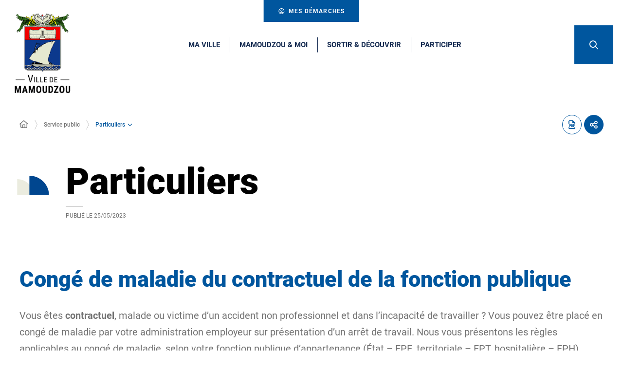

--- FILE ---
content_type: text/html; charset=UTF-8
request_url: https://www.mamoudzou.yt/service-public/particuliers/?xml=F491
body_size: 22159
content:
<!DOCTYPE html>
<html lang="fr-FR">
	<head><meta charset="UTF-8" />
<meta name="viewport" content="width=device-width, initial-scale=1.0, minimum-scale=1.0" />
<meta http-equiv="X-UA-Compatible" content="ie=edge" />

	<link rel="preload" href="https://www.mamoudzou.yt/app/themes/stratis-site/fonts/Roboto/Roboto-Black.woff2" as="font" crossorigin />
		<link rel="preload" href="https://www.mamoudzou.yt/app/themes/stratis-site/fonts/Roboto/Roboto-Bold.woff2" as="font" crossorigin />
		<link rel="preload" href="https://www.mamoudzou.yt/app/themes/stratis-site/fonts/Roboto/Roboto-Medium.woff2" as="font" crossorigin />
		<link rel="preload" href="https://www.mamoudzou.yt/app/themes/stratis-site/fonts/Roboto/Roboto-Regular.woff2" as="font" crossorigin />
		<link rel="preload" href="https://www.mamoudzou.yt/app/themes/stratis-site/fonts/Roboto/Roboto-RegularItalic.woff2" as="font" crossorigin />
		<link rel="preload" href="https://www.mamoudzou.yt/app/themes/stratis-site/fonts/project-icons/project-icons.woff2" as="font" crossorigin />
		<meta name="theme-color" content="#fff" />
		<meta name="msapplication-navbutton-color" content="#fff" />
		<meta name="apple-mobile-web-app-status-bar-style" content="#fff" />
	<style id="fev4-critical-css" type="text/css" >*,*::before,*::after{box-sizing:border-box}ul[class],ol[class]{list-style:none;padding:0}body,h1,h2,h3,h4,h5,h6,p,ul[class],ol[class],li,figure,figcaption,blockquote,dl,dd{margin:0}body{line-height:1.5;min-height:100vh;scroll-behavior:smooth;text-rendering:optimizeSpeed}a:not([class]){-webkit-text-decoration-skip:ink;text-decoration-skip-ink:auto}img{display:block;height:auto;max-width:100%}input,button,textarea,select{font:inherit}@media(prefers-reduced-motion: reduce){*{animation-duration:.01ms !important;animation-iteration-count:1 !important;scroll-behavior:auto !important;transition-duration:.01ms !important}}:root{--typo-1: "Roboto", Arial, Tahoma, sans-serif;--project-icons-typo: "project-icons";--font-awesome-typo: "Font Awesome 6 Pro";--font-awesome-brands-typo: "Font Awesome 6 Brands";--color-1--1: #00569e;--color-1--2: #152b51;--color-1--3: #b3cde2;--color-1--4: #003c6e;--color-1--5: #0868b5;--color-2--1: #ebecdf;--color-2--2: #a4a59c;--color-2--3: #f9f9f5;--fw-thin: 100;--fw-extralight: 200;--fw-light: 300;--fw-normal: 400;--fw-medium: 500;--fw-semibold: 600;--fw-bold: 700;--fw-extrabold: 800;--fw-black: 900;--global-legend-fz-desktop: 2.8rem;--global-legend-fz-tablet: 2.6rem;--global-legend-fz-mobile: 2.4rem;--global-legend-ff: var(--typo-1);--global-legend-fw: var(--fw-black);--global-legend-fs: normal;--global-legend-color: var(--color-1--1);--global-label-fz: 2rem;--global-label-ff: var(--typo-1);--global-label-fw: var(--fw-bold);--global-label-fs: normal;--global-label-color: #000;--global-label-required-fz: 1.4rem;--global-label-required-ff: inherit;--global-label-required-fw: var(--fw-medium);--global-label-required-fs: normal;--global-label-required-color: #db0812;--global-label-helper-fz: 1.2rem;--global-label-helper-ff: var(--typo-1);--global-label-helper-fw: var(--fw-normal);--global-label-helper-fs: normal;--global-label-helper-color: #5a5a5a;--global-label-alert-color: #db0812;--global-input-fz: 1.8rem;--global-input-fz-mobile: 1.6rem;--global-input-ff: var(--typo-1);--global-input-fw: var(--fw-normal);--global-input-fs: normal;--global-input-color: #727272;--global-input-bg: #fff;--global-input-border-color: #5a5a5a;--global-input-border-radius: 0;--global-input-min-height: 63px;--global-input-min-height-mobile: 45px;--global-input-radio-checkbox-min-height: 25px;--global-input-padding: 0.9em 1.67em;--global-input-padding-mobile: 0.55em 1.15em;--global-input-ph-fz: var(--global-input-fz);--global-input-ph-ff: var(--global-input-ff);--global-input-ph-fw: var(--fw-normal);--global-input-ph-fs: normal;--global-input-ph-color: var(--global-input-color);--global-input-readonly-bg: #f7f7f7;--global-textarea-height: 100px;--global-autocomplete-offset: em(4.5, strip-unit(1.8rem));--global-select-caret: inline-svg('<svg fill="#000" xmlns="http://www.w3.org/2000/svg" viewBox="0 0 256 512" width="18" height="18"><path d="M119.5 326.9L3.5 209.1c-4.7-4.7-4.7-12.3 0-17l7.1-7.1c4.7-4.7 12.3-4.7 17 0L128 287.3l100.4-102.2c4.7-4.7 12.3-4.7 17 0l7.1 7.1c4.7 4.7 4.7 12.3 0 17L136.5 327c-4.7 4.6-12.3 4.6-17-.1z"/></svg>');--global-select-caret-offset: 32px;--global-select-caret-offset-mobile: 20px;--global-select-padding-right: em(5.5, strip-unit(1.8rem));--global-choices-multiple-padding-bottom: 0.45em;--global-choices-padding-mobile: 0.55em 1.15em;--global-choices-multiple-item-offset: 0.25em;--global-form-dropdown-shadow: 0 3px 5px rgba(0, 0, 0, 0.6);--global-rch-fz: 1.8rem;--global-rch-ff: var(--global-input-ff);--global-rch-fw: var(--fw-normal);--global-rch-fs: normal;--global-rch-color: #000;--global-rch-left-offset: 33px;--global-rch-pseudo-box-size: 24px;--global-rch-pseudo-box-bg: #fff;--global-rch-pseudo-box-border: #5a5a5a;--global-rch-pseudo-checkmark-width: 2px;--global-rch-pseudo-checkmark-color: #efefef;--global-rch-pseudo-checkmark-color-active: var(--color-1--1);--global-rch-pseudo-checkmark-color-grayscale: #4f4f4f;--global-rch-legend-ff: var(--typo-1);--global-rch-legend-fz: 1.8rem;--global-rch-legend-fw: var(--fw-bold);--global-rch-legend-fs: normal;--global-rch-legend-color: #727272;--scrollbar-width: 17px}.site-content__wrapper::after,.container::after{clear:both;content:"";display:block;height:0;overflow:hidden;visibility:hidden}.section__more-links{align-items:center;display:flex;flex-wrap:wrap;margin:0 -5px}.section__more-links>button,.section__more-links>a,.section__more-links>.btn{margin:5px}.is-center.section__more-links{justify-content:center}.is-left.section__more-links{justify-content:flex-start}.is-right.section__more-links{justify-content:flex-end}.site-content__wrapper,.container{box-sizing:border-box;margin:0 auto;max-width:1280px;padding:0 40px;width:100%}@media screen and (max-width: 767px){.site-content__wrapper,.container{padding:0 20px}}.container.is-lg{max-width:1260px}.container.is-sm{max-width:980px}.container.is-fluid{max-width:1920px;padding:0}html{font-size:62.5%}body{background:#fff;color:#000;font-family:"Roboto", Arial, Tahoma, sans-serif;font-family:var(--typo-1);font-size:1.8rem;margin:0;overflow-x:hidden}body.is-overflow-hidden{overflow:hidden}body.is-transparent{background:rgba(0,0,0,0)}body.is-center-content{align-items:center;display:flex;justify-content:center}a:focus,button:focus,input:focus,select:focus,textarea:focus{outline:1px dashed currentColor;outline-offset:-2px}a{color:inherit}button{margin:0}b,strong{font-weight:700;font-weight:var(--fw-bold)}.print-banner,.print-footer{display:none}span[class*=fa-]{pointer-events:none}img{display:block;height:auto;max-width:100%}.lazy{background-image:image("placeholder-image.svg") !important}.lazy{transition:opacity 250ms ease-in-out 0ms;background-color:#f7f7f7;background-position:center center;background-repeat:no-repeat;background-size:50% 50%}@media screen and (-ms-high-contrast: active), (-ms-high-contrast: none){.lazy{animation:none;background-size:50%}}.lazy.lazyloading{animation:loadingPlaceholder 2s infinite}@media screen and (-ms-high-contrast: active), (-ms-high-contrast: none){.lazy.lazyloading{animation:none;background-size:50%}}.lazy.lazyloaded:not(.is-no-image){background-image:none !important}.lazy.lazyloaded:not(.is-no-image){animation:fadeIn 300ms linear forwards}.lazy.not-loaded{background-image:image("placeholder-image-not-loaded.svg") !important}.section{margin:70px 0}@media screen and (max-width: 1279px){.section{margin:50px 0}}.home-page .section,.home-hospital-page .section{margin:150px 0}@media screen and (max-width: 1279px){.home-page .section,.home-hospital-page .section{margin:100px 0}}@media screen and (max-width: 767px){.home-page .section,.home-hospital-page .section{margin:80px 0}}@media screen and (min-width: 768px)and (max-width: 1279px){.home-page .section .section__title,.home-hospital-page .section .section__title{padding:0 78px}}@media screen and (max-width: 767px){.home-page .section .section__title,.home-hospital-page .section .section__title{flex-direction:column}}@media screen and (min-width: 1280px){.section.is-width-33 .section__title{margin-bottom:15px}}.section.is-inverted{background-color:#000}.section.is-middle{margin-left:auto;margin-right:auto;max-width:996px}.section__title{align-items:center;display:flex;margin-bottom:30px}.section__title>*:not(:last-child){margin-right:10px}.section__title .title:only-child{margin-right:0}.section__title .title+.tag-links{margin-left:30px}@media screen and (min-width: 768px)and (max-width: 1279px){.section__title .title+.tag-links{margin-left:20px;margin-right:-90px}}@media screen and (max-width: 767px){.section__title .title+.tag-links{margin:28px 0 0}}@media screen and (max-width: 767px){.section__title .btn{margin-top:5px}}.section__more-links{justify-content:center;margin-top:5px}.site-wrapper{display:flex;min-height:100vh;overflow-x:hidden;width:100%}.site-wrapper__inner{display:flex;flex-direction:column;flex-grow:1;min-height:100vh;width:100%}.site-wrapper__header{position:relative}.site-wrapper__header,.site-wrapper__footer{flex-basis:auto;flex-grow:0;width:100%}.site-wrapper__footer{position:relative}.site-wrapper__main{flex-grow:1;min-height:1px;position:relative;width:100%}.site-wrapper.is-overflow-hidden{overflow:hidden}.site-content__wrapper{display:flex;flex-wrap:wrap;padding-bottom:120px;padding-top:40px;position:relative;z-index:0}@media screen and (max-width: 1279px){.site-content__wrapper{padding:40px 62px 120px}}@media screen and (max-width: 767px){.site-content__wrapper{padding:30px 20px 120px}}.site-content__main{flex-grow:1;width:1%}.site-content__main>*:first-child{margin-top:0}.site-content__sidebar{padding:0 0 0 126px;width:408px}@media screen and (max-width: 1279px){.site-content__sidebar{padding:0;width:100%}}.site-content__sidebar.is-left{order:-2;padding:0 120px 0 0}@media screen and (max-width: 1279px){.site-content__sidebar.is-left{padding:0}}.site-content__sidebar.is-facets{margin-left:-30px;order:-2;padding:0 90px 0 0}@media screen and (max-width: 1279px){.site-content__sidebar.is-facets{margin:0;padding:0;width:0}}</style><meta name="viewport" content="width=device-width, initial-scale=1" />
<meta name='robots' content='index, follow, max-image-preview:large' />
<title>Congé de maladie du contractuel de la fonction publique &#8211; Particuliers &#8211; Site officiel de la Ville de Mamoudzou</title>
<link rel='dns-prefetch' href='//cdnjs.cloudflare.com' />
<link rel='dns-prefetch' href='//hcaptcha.com' />
<link rel="alternate" type="application/rss+xml" title="Site officiel de la Ville de Mamoudzou &raquo; Flux" href="https://www.mamoudzou.yt/feed/" />
<link rel="alternate" type="application/rss+xml" title="Site officiel de la Ville de Mamoudzou &raquo; Flux des commentaires" href="https://www.mamoudzou.yt/comments/feed/" />
<script>
window._wpemojiSettings = {"baseUrl":"https:\/\/s.w.org\/images\/core\/emoji\/16.0.1\/72x72\/","ext":".png","svgUrl":"https:\/\/s.w.org\/images\/core\/emoji\/16.0.1\/svg\/","svgExt":".svg","source":{"concatemoji":"https:\/\/www.mamoudzou.yt\/wp\/wp-includes\/js\/wp-emoji-release.min.js?ver=6.8.3"}};
/*! This file is auto-generated */
!function(s,n){var o,i,e;function c(e){try{var t={supportTests:e,timestamp:(new Date).valueOf()};sessionStorage.setItem(o,JSON.stringify(t))}catch(e){}}function p(e,t,n){e.clearRect(0,0,e.canvas.width,e.canvas.height),e.fillText(t,0,0);var t=new Uint32Array(e.getImageData(0,0,e.canvas.width,e.canvas.height).data),a=(e.clearRect(0,0,e.canvas.width,e.canvas.height),e.fillText(n,0,0),new Uint32Array(e.getImageData(0,0,e.canvas.width,e.canvas.height).data));return t.every(function(e,t){return e===a[t]})}function u(e,t){e.clearRect(0,0,e.canvas.width,e.canvas.height),e.fillText(t,0,0);for(var n=e.getImageData(16,16,1,1),a=0;a<n.data.length;a++)if(0!==n.data[a])return!1;return!0}function f(e,t,n,a){switch(t){case"flag":return n(e,"\ud83c\udff3\ufe0f\u200d\u26a7\ufe0f","\ud83c\udff3\ufe0f\u200b\u26a7\ufe0f")?!1:!n(e,"\ud83c\udde8\ud83c\uddf6","\ud83c\udde8\u200b\ud83c\uddf6")&&!n(e,"\ud83c\udff4\udb40\udc67\udb40\udc62\udb40\udc65\udb40\udc6e\udb40\udc67\udb40\udc7f","\ud83c\udff4\u200b\udb40\udc67\u200b\udb40\udc62\u200b\udb40\udc65\u200b\udb40\udc6e\u200b\udb40\udc67\u200b\udb40\udc7f");case"emoji":return!a(e,"\ud83e\udedf")}return!1}function g(e,t,n,a){var r="undefined"!=typeof WorkerGlobalScope&&self instanceof WorkerGlobalScope?new OffscreenCanvas(300,150):s.createElement("canvas"),o=r.getContext("2d",{willReadFrequently:!0}),i=(o.textBaseline="top",o.font="600 32px Arial",{});return e.forEach(function(e){i[e]=t(o,e,n,a)}),i}function t(e){var t=s.createElement("script");t.src=e,t.defer=!0,s.head.appendChild(t)}"undefined"!=typeof Promise&&(o="wpEmojiSettingsSupports",i=["flag","emoji"],n.supports={everything:!0,everythingExceptFlag:!0},e=new Promise(function(e){s.addEventListener("DOMContentLoaded",e,{once:!0})}),new Promise(function(t){var n=function(){try{var e=JSON.parse(sessionStorage.getItem(o));if("object"==typeof e&&"number"==typeof e.timestamp&&(new Date).valueOf()<e.timestamp+604800&&"object"==typeof e.supportTests)return e.supportTests}catch(e){}return null}();if(!n){if("undefined"!=typeof Worker&&"undefined"!=typeof OffscreenCanvas&&"undefined"!=typeof URL&&URL.createObjectURL&&"undefined"!=typeof Blob)try{var e="postMessage("+g.toString()+"("+[JSON.stringify(i),f.toString(),p.toString(),u.toString()].join(",")+"));",a=new Blob([e],{type:"text/javascript"}),r=new Worker(URL.createObjectURL(a),{name:"wpTestEmojiSupports"});return void(r.onmessage=function(e){c(n=e.data),r.terminate(),t(n)})}catch(e){}c(n=g(i,f,p,u))}t(n)}).then(function(e){for(var t in e)n.supports[t]=e[t],n.supports.everything=n.supports.everything&&n.supports[t],"flag"!==t&&(n.supports.everythingExceptFlag=n.supports.everythingExceptFlag&&n.supports[t]);n.supports.everythingExceptFlag=n.supports.everythingExceptFlag&&!n.supports.flag,n.DOMReady=!1,n.readyCallback=function(){n.DOMReady=!0}}).then(function(){return e}).then(function(){var e;n.supports.everything||(n.readyCallback(),(e=n.source||{}).concatemoji?t(e.concatemoji):e.wpemoji&&e.twemoji&&(t(e.twemoji),t(e.wpemoji)))}))}((window,document),window._wpemojiSettings);
</script>
<style id='wp-block-post-content-inline-css'>
.wp-block-post-content{display:flow-root}
</style>
<style id='wp-emoji-styles-inline-css'>

	img.wp-smiley, img.emoji {
		display: inline !important;
		border: none !important;
		box-shadow: none !important;
		height: 1em !important;
		width: 1em !important;
		margin: 0 0.07em !important;
		vertical-align: -0.1em !important;
		background: none !important;
		padding: 0 !important;
	}
</style>
<style id='global-styles-inline-css'>
:root{--wp--preset--aspect-ratio--square: 1;--wp--preset--aspect-ratio--4-3: 4/3;--wp--preset--aspect-ratio--3-4: 3/4;--wp--preset--aspect-ratio--3-2: 3/2;--wp--preset--aspect-ratio--2-3: 2/3;--wp--preset--aspect-ratio--16-9: 16/9;--wp--preset--aspect-ratio--9-16: 9/16;--wp--preset--color--black: #000000;--wp--preset--color--cyan-bluish-gray: #abb8c3;--wp--preset--color--white: #ffffff;--wp--preset--color--pale-pink: #f78da7;--wp--preset--color--vivid-red: #cf2e2e;--wp--preset--color--luminous-vivid-orange: #ff6900;--wp--preset--color--luminous-vivid-amber: #fcb900;--wp--preset--color--light-green-cyan: #7bdcb5;--wp--preset--color--vivid-green-cyan: #00d084;--wp--preset--color--pale-cyan-blue: #8ed1fc;--wp--preset--color--vivid-cyan-blue: #0693e3;--wp--preset--color--vivid-purple: #9b51e0;--wp--preset--color--whaite: #ffffff;--wp--preset--color--blaack: #000000;--wp--preset--color--mamoudzou-blue: #00569e;--wp--preset--color--mamoudzou-light-blue: #0868b5;--wp--preset--color--mamoudzou-red: #f20000;--wp--preset--gradient--vivid-cyan-blue-to-vivid-purple: linear-gradient(135deg,rgba(6,147,227,1) 0%,rgb(155,81,224) 100%);--wp--preset--gradient--light-green-cyan-to-vivid-green-cyan: linear-gradient(135deg,rgb(122,220,180) 0%,rgb(0,208,130) 100%);--wp--preset--gradient--luminous-vivid-amber-to-luminous-vivid-orange: linear-gradient(135deg,rgba(252,185,0,1) 0%,rgba(255,105,0,1) 100%);--wp--preset--gradient--luminous-vivid-orange-to-vivid-red: linear-gradient(135deg,rgba(255,105,0,1) 0%,rgb(207,46,46) 100%);--wp--preset--gradient--very-light-gray-to-cyan-bluish-gray: linear-gradient(135deg,rgb(238,238,238) 0%,rgb(169,184,195) 100%);--wp--preset--gradient--cool-to-warm-spectrum: linear-gradient(135deg,rgb(74,234,220) 0%,rgb(151,120,209) 20%,rgb(207,42,186) 40%,rgb(238,44,130) 60%,rgb(251,105,98) 80%,rgb(254,248,76) 100%);--wp--preset--gradient--blush-light-purple: linear-gradient(135deg,rgb(255,206,236) 0%,rgb(152,150,240) 100%);--wp--preset--gradient--blush-bordeaux: linear-gradient(135deg,rgb(254,205,165) 0%,rgb(254,45,45) 50%,rgb(107,0,62) 100%);--wp--preset--gradient--luminous-dusk: linear-gradient(135deg,rgb(255,203,112) 0%,rgb(199,81,192) 50%,rgb(65,88,208) 100%);--wp--preset--gradient--pale-ocean: linear-gradient(135deg,rgb(255,245,203) 0%,rgb(182,227,212) 50%,rgb(51,167,181) 100%);--wp--preset--gradient--electric-grass: linear-gradient(135deg,rgb(202,248,128) 0%,rgb(113,206,126) 100%);--wp--preset--gradient--midnight: linear-gradient(135deg,rgb(2,3,129) 0%,rgb(40,116,252) 100%);--wp--preset--font-size--small: 13px;--wp--preset--font-size--medium: 20px;--wp--preset--font-size--large: 36px;--wp--preset--font-size--x-large: 42px;--wp--preset--spacing--20: 0.44rem;--wp--preset--spacing--30: 0.67rem;--wp--preset--spacing--40: 1rem;--wp--preset--spacing--50: 1.5rem;--wp--preset--spacing--60: 2.25rem;--wp--preset--spacing--70: 3.38rem;--wp--preset--spacing--80: 5.06rem;--wp--preset--shadow--natural: 6px 6px 9px rgba(0, 0, 0, 0.2);--wp--preset--shadow--deep: 12px 12px 50px rgba(0, 0, 0, 0.4);--wp--preset--shadow--sharp: 6px 6px 0px rgba(0, 0, 0, 0.2);--wp--preset--shadow--outlined: 6px 6px 0px -3px rgba(255, 255, 255, 1), 6px 6px rgba(0, 0, 0, 1);--wp--preset--shadow--crisp: 6px 6px 0px rgba(0, 0, 0, 1);}:root { --wp--style--global--content-size: 1200px;--wp--style--global--wide-size: 1200px; }:where(body) { margin: 0; }.wp-site-blocks > .alignleft { float: left; margin-right: 2em; }.wp-site-blocks > .alignright { float: right; margin-left: 2em; }.wp-site-blocks > .aligncenter { justify-content: center; margin-left: auto; margin-right: auto; }:where(.is-layout-flex){gap: 0.5em;}:where(.is-layout-grid){gap: 0.5em;}.is-layout-flow > .alignleft{float: left;margin-inline-start: 0;margin-inline-end: 2em;}.is-layout-flow > .alignright{float: right;margin-inline-start: 2em;margin-inline-end: 0;}.is-layout-flow > .aligncenter{margin-left: auto !important;margin-right: auto !important;}.is-layout-constrained > .alignleft{float: left;margin-inline-start: 0;margin-inline-end: 2em;}.is-layout-constrained > .alignright{float: right;margin-inline-start: 2em;margin-inline-end: 0;}.is-layout-constrained > .aligncenter{margin-left: auto !important;margin-right: auto !important;}.is-layout-constrained > :where(:not(.alignleft):not(.alignright):not(.alignfull)){max-width: var(--wp--style--global--content-size);margin-left: auto !important;margin-right: auto !important;}.is-layout-constrained > .alignwide{max-width: var(--wp--style--global--wide-size);}body .is-layout-flex{display: flex;}.is-layout-flex{flex-wrap: wrap;align-items: center;}.is-layout-flex > :is(*, div){margin: 0;}body .is-layout-grid{display: grid;}.is-layout-grid > :is(*, div){margin: 0;}body{padding-top: 0px;padding-right: 0px;padding-bottom: 0px;padding-left: 0px;}a:where(:not(.wp-element-button)){text-decoration: underline;}:root :where(.wp-element-button, .wp-block-button__link){background-color: #32373c;border-width: 0;color: #fff;font-family: inherit;font-size: inherit;line-height: inherit;padding: calc(0.667em + 2px) calc(1.333em + 2px);text-decoration: none;}.has-black-color{color: var(--wp--preset--color--black) !important;}.has-cyan-bluish-gray-color{color: var(--wp--preset--color--cyan-bluish-gray) !important;}.has-white-color{color: var(--wp--preset--color--white) !important;}.has-pale-pink-color{color: var(--wp--preset--color--pale-pink) !important;}.has-vivid-red-color{color: var(--wp--preset--color--vivid-red) !important;}.has-luminous-vivid-orange-color{color: var(--wp--preset--color--luminous-vivid-orange) !important;}.has-luminous-vivid-amber-color{color: var(--wp--preset--color--luminous-vivid-amber) !important;}.has-light-green-cyan-color{color: var(--wp--preset--color--light-green-cyan) !important;}.has-vivid-green-cyan-color{color: var(--wp--preset--color--vivid-green-cyan) !important;}.has-pale-cyan-blue-color{color: var(--wp--preset--color--pale-cyan-blue) !important;}.has-vivid-cyan-blue-color{color: var(--wp--preset--color--vivid-cyan-blue) !important;}.has-vivid-purple-color{color: var(--wp--preset--color--vivid-purple) !important;}.has-whaite-color{color: var(--wp--preset--color--whaite) !important;}.has-blaack-color{color: var(--wp--preset--color--blaack) !important;}.has-mamoudzou-blue-color{color: var(--wp--preset--color--mamoudzou-blue) !important;}.has-mamoudzou-light-blue-color{color: var(--wp--preset--color--mamoudzou-light-blue) !important;}.has-mamoudzou-red-color{color: var(--wp--preset--color--mamoudzou-red) !important;}.has-black-background-color{background-color: var(--wp--preset--color--black) !important;}.has-cyan-bluish-gray-background-color{background-color: var(--wp--preset--color--cyan-bluish-gray) !important;}.has-white-background-color{background-color: var(--wp--preset--color--white) !important;}.has-pale-pink-background-color{background-color: var(--wp--preset--color--pale-pink) !important;}.has-vivid-red-background-color{background-color: var(--wp--preset--color--vivid-red) !important;}.has-luminous-vivid-orange-background-color{background-color: var(--wp--preset--color--luminous-vivid-orange) !important;}.has-luminous-vivid-amber-background-color{background-color: var(--wp--preset--color--luminous-vivid-amber) !important;}.has-light-green-cyan-background-color{background-color: var(--wp--preset--color--light-green-cyan) !important;}.has-vivid-green-cyan-background-color{background-color: var(--wp--preset--color--vivid-green-cyan) !important;}.has-pale-cyan-blue-background-color{background-color: var(--wp--preset--color--pale-cyan-blue) !important;}.has-vivid-cyan-blue-background-color{background-color: var(--wp--preset--color--vivid-cyan-blue) !important;}.has-vivid-purple-background-color{background-color: var(--wp--preset--color--vivid-purple) !important;}.has-whaite-background-color{background-color: var(--wp--preset--color--whaite) !important;}.has-blaack-background-color{background-color: var(--wp--preset--color--blaack) !important;}.has-mamoudzou-blue-background-color{background-color: var(--wp--preset--color--mamoudzou-blue) !important;}.has-mamoudzou-light-blue-background-color{background-color: var(--wp--preset--color--mamoudzou-light-blue) !important;}.has-mamoudzou-red-background-color{background-color: var(--wp--preset--color--mamoudzou-red) !important;}.has-black-border-color{border-color: var(--wp--preset--color--black) !important;}.has-cyan-bluish-gray-border-color{border-color: var(--wp--preset--color--cyan-bluish-gray) !important;}.has-white-border-color{border-color: var(--wp--preset--color--white) !important;}.has-pale-pink-border-color{border-color: var(--wp--preset--color--pale-pink) !important;}.has-vivid-red-border-color{border-color: var(--wp--preset--color--vivid-red) !important;}.has-luminous-vivid-orange-border-color{border-color: var(--wp--preset--color--luminous-vivid-orange) !important;}.has-luminous-vivid-amber-border-color{border-color: var(--wp--preset--color--luminous-vivid-amber) !important;}.has-light-green-cyan-border-color{border-color: var(--wp--preset--color--light-green-cyan) !important;}.has-vivid-green-cyan-border-color{border-color: var(--wp--preset--color--vivid-green-cyan) !important;}.has-pale-cyan-blue-border-color{border-color: var(--wp--preset--color--pale-cyan-blue) !important;}.has-vivid-cyan-blue-border-color{border-color: var(--wp--preset--color--vivid-cyan-blue) !important;}.has-vivid-purple-border-color{border-color: var(--wp--preset--color--vivid-purple) !important;}.has-whaite-border-color{border-color: var(--wp--preset--color--whaite) !important;}.has-blaack-border-color{border-color: var(--wp--preset--color--blaack) !important;}.has-mamoudzou-blue-border-color{border-color: var(--wp--preset--color--mamoudzou-blue) !important;}.has-mamoudzou-light-blue-border-color{border-color: var(--wp--preset--color--mamoudzou-light-blue) !important;}.has-mamoudzou-red-border-color{border-color: var(--wp--preset--color--mamoudzou-red) !important;}.has-vivid-cyan-blue-to-vivid-purple-gradient-background{background: var(--wp--preset--gradient--vivid-cyan-blue-to-vivid-purple) !important;}.has-light-green-cyan-to-vivid-green-cyan-gradient-background{background: var(--wp--preset--gradient--light-green-cyan-to-vivid-green-cyan) !important;}.has-luminous-vivid-amber-to-luminous-vivid-orange-gradient-background{background: var(--wp--preset--gradient--luminous-vivid-amber-to-luminous-vivid-orange) !important;}.has-luminous-vivid-orange-to-vivid-red-gradient-background{background: var(--wp--preset--gradient--luminous-vivid-orange-to-vivid-red) !important;}.has-very-light-gray-to-cyan-bluish-gray-gradient-background{background: var(--wp--preset--gradient--very-light-gray-to-cyan-bluish-gray) !important;}.has-cool-to-warm-spectrum-gradient-background{background: var(--wp--preset--gradient--cool-to-warm-spectrum) !important;}.has-blush-light-purple-gradient-background{background: var(--wp--preset--gradient--blush-light-purple) !important;}.has-blush-bordeaux-gradient-background{background: var(--wp--preset--gradient--blush-bordeaux) !important;}.has-luminous-dusk-gradient-background{background: var(--wp--preset--gradient--luminous-dusk) !important;}.has-pale-ocean-gradient-background{background: var(--wp--preset--gradient--pale-ocean) !important;}.has-electric-grass-gradient-background{background: var(--wp--preset--gradient--electric-grass) !important;}.has-midnight-gradient-background{background: var(--wp--preset--gradient--midnight) !important;}.has-small-font-size{font-size: var(--wp--preset--font-size--small) !important;}.has-medium-font-size{font-size: var(--wp--preset--font-size--medium) !important;}.has-large-font-size{font-size: var(--wp--preset--font-size--large) !important;}.has-x-large-font-size{font-size: var(--wp--preset--font-size--x-large) !important;}
</style>
<link id="fev4-page-css" media="all" href="https://www.mamoudzou.yt/app/themes/stratis-site/css/page.css?ver=898eec6d966e353b5b5ba1e474fa867584c334fc" rel="preload" as="style" onload="this.rel=&#039;stylesheet&#039;"  />
<link id="fev4-core-css" media="all" href="https://www.mamoudzou.yt/app/themes/stratis-site/css/core.css?ver=898eec6d966e353b5b5ba1e474fa867584c334fc" rel="preload" as="style" onload="this.rel=&#039;stylesheet&#039;"  />
<link id="fev4-print-css" media="print" href="https://www.mamoudzou.yt/app/themes/stratis-site/css/print.css?ver=898eec6d966e353b5b5ba1e474fa867584c334fc" rel="stylesheet"  />
<script id="jquery-js" src="https://cdnjs.cloudflare.com/ajax/libs/jquery/3.6.3/jquery.min.js?ver=3.6.3" ></script>
<link rel="https://api.w.org/" href="https://www.mamoudzou.yt/wp-json/" /><link rel="alternate" title="JSON" type="application/json" href="https://www.mamoudzou.yt/wp-json/wp/v2/pages/61499" /><link rel="EditURI" type="application/rsd+xml" title="RSD" href="https://www.mamoudzou.yt/wp/xmlrpc.php?rsd" />
<meta name="generator" content="WordPress 6.8.3" />
<link rel="canonical" href="https://www.mamoudzou.yt/service-public/particuliers/" />
<link rel='shortlink' href='https://www.mamoudzou.yt/?p=61499' />
<link rel="alternate" title="oEmbed (JSON)" type="application/json+oembed" href="https://www.mamoudzou.yt/wp-json/oembed/1.0/embed?url=https%3A%2F%2Fwww.mamoudzou.yt%2Fservice-public%2Fparticuliers%2F" />
<link rel="alternate" title="oEmbed (XML)" type="text/xml+oembed" href="https://www.mamoudzou.yt/wp-json/oembed/1.0/embed?url=https%3A%2F%2Fwww.mamoudzou.yt%2Fservice-public%2Fparticuliers%2F&#038;format=xml" />
<meta property="og:locale" content="fr_FR" />
<meta property="og:site_name" content="Site officiel de la Ville de Mamoudzou" />
<meta property="og:title" content="Congé de maladie du contractuel de la fonction publique &#8211; Particuliers &#8211; Site officiel de la Ville de Mamoudzou" />
<meta property="og:article:published_time" content="2023-05-25T15:01:26+0200" />
<meta property="og:article:modified_time" content="2023-05-25T15:01:26+0200" />
<meta property="og:image:url" content="https://www.mamoudzou.yt/app/uploads/2023/03/cropped-Logo_Mamoudzou_quadri_RVB_web.png" />
<meta property="og:image:width" content="323" />
<meta property="og:image:height" content="450" />
<meta property="og:image:alt" content="Logo Ville de Mamoudzou basse définition" />
<meta property="og:image:type" content="image/png" />
<meta name="twitter:card" content="summary" />
<meta name="twitter:title" content="Particuliers" />
<meta name="twitter:image" content="https://www.mamoudzou.yt/app/uploads/2023/03/cropped-Logo_Mamoudzou_quadri_RVB_web.png" />
<meta name="twitter:image:alt" content="Logo Ville de Mamoudzou basse définition" />
<meta name="google-site-verification" content="lMSqXOYDfWj9YU6JgJniGUu2cfaPd9X0W1Knexw2OGk" /><noscript><link media="all" href="https://www.mamoudzou.yt/app/themes/stratis-site/css/page.css?ver=898eec6d966e353b5b5ba1e474fa867584c334fc" rel="stylesheet"  />
<link media="all" href="https://www.mamoudzou.yt/app/themes/stratis-site/css/core.css?ver=898eec6d966e353b5b5ba1e474fa867584c334fc" rel="stylesheet"  />
<link media="print" href="https://www.mamoudzou.yt/app/themes/stratis-site/css/print.css?ver=898eec6d966e353b5b5ba1e474fa867584c334fc" rel="stylesheet"  /></noscript></head>
	<body class="">
		<div class="site-wrapper">
	<div class="site-wrapper__inner">
		
    	<div class="print-banner">
		<img src="https://www.mamoudzou.yt/app/themes/stratis-site/images/logo.png" alt="">
	</div>
	
    <div class="site-wrapper__components">
	<nav id="menu-skip" class="menu-skip" role="navigation" aria-label="Menu d&#039;accès rapide">
	<ul class="menu-skip__list">
		<li class="menu-skip__listitem">
			<a class="menu-skip__link" href="#main">Aller au contenu</a>
		</li>
	</ul>
</nav>

    
    
</div>

<div class="site-wrapper__header">
	
    <header class="header-wrapper" role="banner">
	
        <section class="section demarches-menu has-close-button">
	<div class="demarches-menu__container">
		<div class="demarches-menu__wrapper">
			<div class="demarches-menu__content flex-row">
				<button class="btn demarches-menu__close is-small is-only-icon js-tooltip" type="button" data-content="Fermer le menu">
			<span class="far fa-times" aria-hidden="true"></span>
				<span class="ghost">
			Fermer		</span>
		</button>
									<div class="demarches-menu__column col-lg-6 col-md-12 col-xs-12">
						<section class="quicklinks-section">
							<h2 class="title is-tertiary demarches-menu__sub-title">
								<span class="title__content">
									<span class="title__text">
										<span class="title__main-text">
											Accès rapides										</span>
									</span>
								</span>
							</h2>
							<div class="quicklinks">
								<nav class="quicklinks__wrapper">
									<ul class="quicklinks__list">
																					<li class="quicklinks__list-item">
												<div class="quicklink-item ">
																											<div class="quicklink-item__svg-wrapper" aria-hidden="true">
															<img decoding="async" class="inline-svg" src="data:image/svg+xml,%3Csvg%20xmlns%3D%22http%3A%2F%2Fwww.w3.org%2F2000%2Fsvg%22%20width%3D%22512%22%20height%3D%22512%22%20viewBow%3D%220%200%20512%20512%22%20%20%2F%3E" data-src="https://www.mamoudzou.yt/app/uploads/2022/07/svgexport-30-2.svg" width="32" height="32" alt="Pictogramme famille">														</div>
																																									<a class="quicklink-item__text" href="https://www.mamoudzou.yt/acces-rapides-famille/">
															<span class="underline">
																Famille															</span>
														</a>
																									</div>
											</li>
																						<li class="quicklinks__list-item">
												<div class="quicklink-item ">
																											<div class="quicklink-item__svg-wrapper" aria-hidden="true">
															<img decoding="async" class="inline-svg" src="data:image/svg+xml,%3Csvg%20xmlns%3D%22http%3A%2F%2Fwww.w3.org%2F2000%2Fsvg%22%20width%3D%22512%22%20height%3D%22512%22%20viewBow%3D%220%200%20512%20512%22%20%20%2F%3E" data-src="https://www.mamoudzou.yt/app/uploads/2022/07/svgexport-26-3.svg" width="32" height="32" alt="Pictogramme association">														</div>
																																									<a class="quicklink-item__text" href="https://www.mamoudzou.yt/acces-rapides-associations/">
															<span class="underline">
																Association															</span>
														</a>
																									</div>
											</li>
																						<li class="quicklinks__list-item">
												<div class="quicklink-item ">
																											<div class="quicklink-item__svg-wrapper" aria-hidden="true">
															<img decoding="async" class="inline-svg" src="data:image/svg+xml,%3Csvg%20xmlns%3D%22http%3A%2F%2Fwww.w3.org%2F2000%2Fsvg%22%20width%3D%22512%22%20height%3D%22512%22%20viewBow%3D%220%200%20512%20512%22%20%20%2F%3E" data-src="https://www.mamoudzou.yt/app/uploads/2022/05/Jeune-homme.svg" width="32" height="32" alt="Pictogramme jeune homme">														</div>
																																									<a class="quicklink-item__text" href="https://www.mamoudzou.yt/acces-rapides-jeune/">
															<span class="underline">
																Jeunes															</span>
														</a>
																									</div>
											</li>
																						<li class="quicklinks__list-item">
												<div class="quicklink-item ">
																											<div class="quicklink-item__svg-wrapper" aria-hidden="true">
															<img decoding="async" class="inline-svg" src="data:image/svg+xml,%3Csvg%20xmlns%3D%22http%3A%2F%2Fwww.w3.org%2F2000%2Fsvg%22%20width%3D%22512%22%20height%3D%22512%22%20viewBow%3D%220%200%20512%20512%22%20%20%2F%3E" data-src="https://www.mamoudzou.yt/app/uploads/2022/07/svgexport-28-2.svg" width="32" height="32" alt="Pictogramme incident">														</div>
																																									<a class="quicklink-item__text" href="https://www.mamoudzou.yt/signaler-un-incident/">
															<span class="underline">
																Signaler un incident															</span>
														</a>
																									</div>
											</li>
																				</ul>
								</nav>
							</div>
							<a class="btn demarches-menu__link is-small is-primary" href="https://www.mamoudzou.yt/toutes-les-demarches/">
			<span class="btn__text">
			Toutes les démarches		</span>
		</a>
						</section>
					</div>
								<div class="demarches-menu__column col-lg-6 col-md-12 col-xs-12">
					<section class="my-spaces-section">
						<h2 class="title is-tertiary demarches-menu__sub-title">
							<span class="title__content">
								<span class="title__text">
									<span class="title__main-text">
										Mes espaces									</span>
								</span>
							</span>
						</h2>
																			<p class="demarches-menu__text">
								Accéder à l&#039;espace citoyens pour réaliser vos démarches en ligne : état civil, paiement de la collation scolaire, etc.							</p>
												<a class="btn demarches-menu__link is-small is-primary" href="https://www.espace-citoyens.net/ville-mamoudzou" target="_blank">
			<span class="btn__text">
			Accéder à l&#8217;espace citoyens		</span>
		</a>
					</section>
				</div>
			</div>
		</div>
		<button class="btn is-primary is-small demarches-menu__toggle" type="button">
			<span class="btn__svg" aria-hidden="true">
				<svg xmlns="http://www.w3.org/2000/svg" viewbox="0 0 512 512"><path d="M256 112c-48.6 0-88 39.4-88 88s39.4 88 88 88 88-39.4 88-88-39.4-88-88-88zm0 128c-22.06 0-40-17.95-40-40 0-22.1 17.9-40 40-40s40 17.94 40 40c0 22.1-17.9 40-40 40zm0-240C114.6 0 0 114.6 0 256s114.6 256 256 256 256-114.6 256-256S397.4 0 256 0zm0 464c-46.73 0-89.76-15.68-124.5-41.79C148.8 389 182.4 368 220.2 368h71.69c37.75 0 71.31 21.01 88.68 54.21C345.8 448.3 302.7 464 256 464zm160.2-75.5c-27-42.2-73-68.5-124.4-68.5h-71.6c-51.36 0-97.35 26.25-124.4 68.48C65.96 352.5 48 306.3 48 256c0-114.7 93.31-208 208-208s208 93.31 208 208c0 50.3-18 96.5-47.8 132.5z"></path></svg>			</span>
			<span class="btn__text">Mes démarches</span>
		</button>
	</div>
</section>
<div class="header-wrapper__container">
	<div class="header js-fixed-element ">
		<div class="header__inner">
			
<div class="header__logo">
			<a class="logo" href="https://www.mamoudzou.yt">
	
		<span class="logo__image">
			<img decoding="async" src="https://www.mamoudzou.yt/app/uploads/2023/03/cropped-Logo_Mamoudzou_quadri_RVB_web.png" class="logo__image-default" alt="Site officiel de la Ville de Mamoudzou (retour à l&#039;accueil)">
							<img decoding="async" src="https://www.mamoudzou.yt/app/themes/stratis-site/images/logo-white.svg" alt="Site officiel de la Ville de Mamoudzou (retour à l&#039;accueil)">
					</span>
			</a>
		
</div>
			<div class="header__components">
				<div class="header__nav">
	<nav class="main-nav js-main-nav" role="navigation" aria-label="Navigation principale">
	<div class="main-nav__container js-main-nav-container">
		<div class="main-nav__block js-main-nav-block">
			<div class="main-nav__top-components">
				<div class="main-nav__close-wrap">
	<button class="btn is-small is-only-icon js-tooltip main-nav__close-button js-main-nav-close" type="button" data-content="Fermer le menu">
			<span class="far fa-times" aria-hidden="true"></span>
				<span class="ghost">
			Fermer		</span>
		</button>
</div>
			</div>
			<div class="main-nav__nav">
				<ul id="menu-menu-principal" class="main-nav__nav-list"><li class="main-nav__nav-item has-dropdown js-main-nav-ddm">
	<span class="main-nav__nav-item-actions">
				<a class="main-nav__nav-link" href="https://www.mamoudzou.yt/ma-ville/">
			<span class="main-nav__nav-link-text">
			Ma ville		</span>
		</a>
		<button class="main-nav__nav-toggle js-main-nav-ddm-toggle" type="button">
			<span class="main-nav__nav-toggle-icon" aria-hidden="true"></span>
				<span class="main-nav__nav-toggle-text">
			Ma ville		</span>
		</button>
	</span>
<div class="main-nav__nav-dropdown is-level-1 js-main-nav-ddm-block">
			<p class="main-nav__nav-item-parent">
			<a class="main-nav__nav-link" href="https://www.mamoudzou.yt/ma-ville/">
			<span class="fas fa-long-arrow-right" aria-hidden="true"></span>
		Ma ville</a>
			<button class="main-nav__close-submenu js-tooltip" type="button" data-content="Fermer Ma ville">
			<span class="far fa-times" aria-hidden="true"></span>
				<span class="sr-only">Fermer Ma ville</span>
		</button>
		</p>
		<ul class="main-nav__nav-dropdown-list">
<li class="main-nav__nav-item has-dropdown js-main-nav-ddm">
	<span class="main-nav__nav-item-actions">
				<a class="main-nav__nav-link" href="https://www.mamoudzou.yt/ma-ville/vie-municipale/">
			<span class="main-nav__nav-link-text">
			Vie municipale		</span>
		</a>
		<button class="main-nav__nav-toggle js-main-nav-ddm-toggle" type="button">
			<span class="main-nav__nav-toggle-icon" aria-hidden="true"></span>
				<span class="main-nav__nav-toggle-text">
			Vie municipale		</span>
		</button>
	</span>
<div class="main-nav__nav-dropdown is-level-2 js-main-nav-ddm-block">
		<ul class="main-nav__nav-dropdown-list">
<li class="main-nav__nav-item has-dropdown js-main-nav-ddm">
	<span class="main-nav__nav-item-actions">
					<span aria-hidden="true" class="fas fa-long-arrow-right"></span>
				<a class="main-nav__nav-link" href="https://www.mamoudzou.yt/ma-ville/vie-municipale/vos-elus/">
			<span class="main-nav__nav-link-text">
			Vos élus		</span>
		</a>
		<button class="main-nav__nav-toggle js-main-nav-ddm-toggle" type="button">
			<span class="main-nav__nav-toggle-icon" aria-hidden="true"></span>
				<span class="main-nav__nav-toggle-text">
			Vos élus		</span>
		</button>
	</span>
</li>
<li class="main-nav__nav-item">
	<span class="main-nav__nav-item-actions">
					<span aria-hidden="true" class="fas fa-long-arrow-right"></span>
				<a class="main-nav__nav-link" href="https://www.mamoudzou.yt/ma-ville/vie-municipale/projet-de-ville-mamoudzou-2030/">
			<span class="main-nav__nav-link-text">
			Projet de ville Mamoudzou 2030		</span>
		</a>
			</span>
</li>
<li class="main-nav__nav-item has-dropdown js-main-nav-ddm">
	<span class="main-nav__nav-item-actions">
					<span aria-hidden="true" class="fas fa-long-arrow-right"></span>
				<a class="main-nav__nav-link" href="https://www.mamoudzou.yt/ma-ville/vie-municipale/proprete-urbaine-cause-communale/">
			<span class="main-nav__nav-link-text">
			Propreté urbaine cause communale		</span>
		</a>
		<button class="main-nav__nav-toggle js-main-nav-ddm-toggle" type="button">
			<span class="main-nav__nav-toggle-icon" aria-hidden="true"></span>
				<span class="main-nav__nav-toggle-text">
			Propreté urbaine cause communale		</span>
		</button>
	</span>
</li>
<li class="main-nav__nav-item has-dropdown js-main-nav-ddm">
	<span class="main-nav__nav-item-actions">
					<span aria-hidden="true" class="fas fa-long-arrow-right"></span>
				<a class="main-nav__nav-link" href="https://www.mamoudzou.yt/ma-ville/vie-municipale/les-grands-projets/">
			<span class="main-nav__nav-link-text">
			Les grands projets		</span>
		</a>
		<button class="main-nav__nav-toggle js-main-nav-ddm-toggle" type="button">
			<span class="main-nav__nav-toggle-icon" aria-hidden="true"></span>
				<span class="main-nav__nav-toggle-text">
			Les grands projets		</span>
		</button>
	</span>
</li>
<li class="main-nav__nav-item has-dropdown js-main-nav-ddm">
	<span class="main-nav__nav-item-actions">
					<span aria-hidden="true" class="fas fa-long-arrow-right"></span>
				<a class="main-nav__nav-link" href="https://www.mamoudzou.yt/ma-ville/vie-municipale/prevention-securite/">
			<span class="main-nav__nav-link-text">
			Prévention sécurité		</span>
		</a>
		<button class="main-nav__nav-toggle js-main-nav-ddm-toggle" type="button">
			<span class="main-nav__nav-toggle-icon" aria-hidden="true"></span>
				<span class="main-nav__nav-toggle-text">
			Prévention sécurité		</span>
		</button>
	</span>
</li>
</ul></div>
</li>
<li class="main-nav__nav-item has-dropdown js-main-nav-ddm">
	<span class="main-nav__nav-item-actions">
				<a class="main-nav__nav-link" href="https://www.mamoudzou.yt/ma-ville/les-services-municipaux/">
			<span class="main-nav__nav-link-text">
			Les services municipaux		</span>
		</a>
		<button class="main-nav__nav-toggle js-main-nav-ddm-toggle" type="button">
			<span class="main-nav__nav-toggle-icon" aria-hidden="true"></span>
				<span class="main-nav__nav-toggle-text">
			Les services municipaux		</span>
		</button>
	</span>
<div class="main-nav__nav-dropdown is-level-2 js-main-nav-ddm-block">
		<ul class="main-nav__nav-dropdown-list">
<li class="main-nav__nav-item">
	<span class="main-nav__nav-item-actions">
					<span aria-hidden="true" class="fas fa-long-arrow-right"></span>
				<a class="main-nav__nav-link" href="https://www.mamoudzou.yt/ma-ville/les-services-municipaux/organigramme-des-services/">
			<span class="main-nav__nav-link-text">
			Organigramme des services		</span>
		</a>
			</span>
</li>
<li class="main-nav__nav-item">
	<span class="main-nav__nav-item-actions">
					<span aria-hidden="true" class="fas fa-long-arrow-right"></span>
				<a class="main-nav__nav-link" href="https://www.mamoudzou.yt/service/">
			<span class="main-nav__nav-link-text">
			Annuaire des services		</span>
		</a>
			</span>
</li>
<li class="main-nav__nav-item">
	<span class="main-nav__nav-item-actions">
					<span aria-hidden="true" class="fas fa-long-arrow-right"></span>
				<a class="main-nav__nav-link" href="https://www.mamoudzou.yt/ma-ville/les-services-municipaux/le-budget/">
			<span class="main-nav__nav-link-text">
			Le budget		</span>
		</a>
			</span>
</li>
<li class="main-nav__nav-item">
	<span class="main-nav__nav-item-actions">
					<span aria-hidden="true" class="fas fa-long-arrow-right"></span>
				<a class="main-nav__nav-link" href="https://www.mamoudzou.yt/ma-ville/les-services-municipaux/marches-publics-1/">
			<span class="main-nav__nav-link-text">
			Marchés publics		</span>
		</a>
			</span>
</li>
<li class="main-nav__nav-item has-dropdown js-main-nav-ddm">
	<span class="main-nav__nav-item-actions">
					<span aria-hidden="true" class="fas fa-long-arrow-right"></span>
				<a class="main-nav__nav-link" href="https://www.mamoudzou.yt/ma-ville/les-services-municipaux/emploi/">
			<span class="main-nav__nav-link-text">
			Emploi		</span>
		</a>
		<button class="main-nav__nav-toggle js-main-nav-ddm-toggle" type="button">
			<span class="main-nav__nav-toggle-icon" aria-hidden="true"></span>
				<span class="main-nav__nav-toggle-text">
			Emploi		</span>
		</button>
	</span>
</li>
<li class="main-nav__nav-item">
	<span class="main-nav__nav-item-actions">
					<span aria-hidden="true" class="fas fa-long-arrow-right"></span>
				<a class="main-nav__nav-link" href="https://www.mamoudzou.yt/ma-ville/les-services-municipaux/charte-graphique-de-mamoudzou/">
			<span class="main-nav__nav-link-text">
			Charte graphique de Mamoudzou		</span>
		</a>
			</span>
</li>
</ul></div>
</li>
<li class="main-nav__nav-item has-dropdown js-main-nav-ddm">
	<span class="main-nav__nav-item-actions">
				<a class="main-nav__nav-link" href="/publications/">
			<span class="main-nav__nav-link-text">
			Base documentaire		</span>
		</a>
		<button class="main-nav__nav-toggle js-main-nav-ddm-toggle" type="button">
			<span class="main-nav__nav-toggle-icon" aria-hidden="true"></span>
				<span class="main-nav__nav-toggle-text">
			Base documentaire		</span>
		</button>
	</span>
<div class="main-nav__nav-dropdown is-level-2 js-main-nav-ddm-block">
		<ul class="main-nav__nav-dropdown-list">
<li class="main-nav__nav-item">
	<span class="main-nav__nav-item-actions">
					<span aria-hidden="true" class="fas fa-long-arrow-right"></span>
				<a class="main-nav__nav-link" href="/actes-administratifs/">
			<span class="main-nav__nav-link-text">
			Actes administratifs		</span>
		</a>
			</span>
</li>
<li class="main-nav__nav-item">
	<span class="main-nav__nav-item-actions">
					<span aria-hidden="true" class="fas fa-long-arrow-right"></span>
				<a class="main-nav__nav-link" href="https://www.mamoudzou.yt/publications/?s=&amp;_publication-thematic=21&amp;_publication-thematic=21">
			<span class="main-nav__nav-link-text">
			Journal municipal		</span>
		</a>
			</span>
</li>
<li class="main-nav__nav-item">
	<span class="main-nav__nav-item-actions">
					<span aria-hidden="true" class="fas fa-long-arrow-right"></span>
				<a class="main-nav__nav-link" href="https://www.mamoudzou.yt/ma-ville/espace-presse/">
			<span class="main-nav__nav-link-text">
			Espace presse		</span>
		</a>
			</span>
</li>
</ul></div>
</li>
</ul></div>
</li>
<li class="main-nav__nav-item has-dropdown js-main-nav-ddm">
	<span class="main-nav__nav-item-actions">
				<a class="main-nav__nav-link" href="https://www.mamoudzou.yt/mamoudzou-moi/">
			<span class="main-nav__nav-link-text">
			Mamoudzou &amp; moi		</span>
		</a>
		<button class="main-nav__nav-toggle js-main-nav-ddm-toggle" type="button">
			<span class="main-nav__nav-toggle-icon" aria-hidden="true"></span>
				<span class="main-nav__nav-toggle-text">
			Mamoudzou &amp; moi		</span>
		</button>
	</span>
<div class="main-nav__nav-dropdown is-level-1 js-main-nav-ddm-block">
			<p class="main-nav__nav-item-parent">
			<a class="main-nav__nav-link" href="https://www.mamoudzou.yt/mamoudzou-moi/">
			<span class="fas fa-long-arrow-right" aria-hidden="true"></span>
		Mamoudzou &amp; moi</a>
			<button class="main-nav__close-submenu js-tooltip" type="button" data-content="Fermer Mamoudzou &amp; moi">
			<span class="far fa-times" aria-hidden="true"></span>
				<span class="sr-only">Fermer Mamoudzou &amp; moi</span>
		</button>
		</p>
		<ul class="main-nav__nav-dropdown-list">
<li class="main-nav__nav-item has-dropdown js-main-nav-ddm">
	<span class="main-nav__nav-item-actions">
				<a class="main-nav__nav-link" href="https://www.mamoudzou.yt/mamoudzou-moi/etat-civil/">
			<span class="main-nav__nav-link-text">
			État civil		</span>
		</a>
		<button class="main-nav__nav-toggle js-main-nav-ddm-toggle" type="button">
			<span class="main-nav__nav-toggle-icon" aria-hidden="true"></span>
				<span class="main-nav__nav-toggle-text">
			État civil		</span>
		</button>
	</span>
<div class="main-nav__nav-dropdown is-level-2 js-main-nav-ddm-block">
		<ul class="main-nav__nav-dropdown-list">
<li class="main-nav__nav-item">
	<span class="main-nav__nav-item-actions">
					<span aria-hidden="true" class="fas fa-long-arrow-right"></span>
				<a class="main-nav__nav-link" href="https://www.mamoudzou.yt/mamoudzou-moi/etat-civil/dossier-elections/">
			<span class="main-nav__nav-link-text">
			Dossier élections		</span>
		</a>
			</span>
</li>
<li class="main-nav__nav-item">
	<span class="main-nav__nav-item-actions">
					<span aria-hidden="true" class="fas fa-long-arrow-right"></span>
				<a class="main-nav__nav-link" href="https://www.mamoudzou.yt/mamoudzou-moi/etat-civil/les-services-a-la-population/">
			<span class="main-nav__nav-link-text">
			Les services à la population		</span>
		</a>
			</span>
</li>
<li class="main-nav__nav-item">
	<span class="main-nav__nav-item-actions">
					<span aria-hidden="true" class="fas fa-long-arrow-right"></span>
				<a class="main-nav__nav-link" href="https://www.mamoudzou.yt/mamoudzou-moi/etat-civil/demarches-dematerialisee/">
			<span class="main-nav__nav-link-text">
			Démarches dématérialisée		</span>
		</a>
			</span>
</li>
<li class="main-nav__nav-item">
	<span class="main-nav__nav-item-actions">
					<span aria-hidden="true" class="fas fa-long-arrow-right"></span>
				<a class="main-nav__nav-link" href="https://www.mamoudzou.yt/mamoudzou-moi/etat-civil/carte-nationale-didentite/">
			<span class="main-nav__nav-link-text">
			Carte nationale d’identité		</span>
		</a>
			</span>
</li>
<li class="main-nav__nav-item">
	<span class="main-nav__nav-item-actions">
					<span aria-hidden="true" class="fas fa-long-arrow-right"></span>
				<a class="main-nav__nav-link" href="https://www.mamoudzou.yt/mamoudzou-moi/etat-civil/mariage/">
			<span class="main-nav__nav-link-text">
			Mariage		</span>
		</a>
			</span>
</li>
<li class="main-nav__nav-item">
	<span class="main-nav__nav-item-actions">
					<span aria-hidden="true" class="fas fa-long-arrow-right"></span>
				<a class="main-nav__nav-link" href="https://www.mamoudzou.yt/mamoudzou-moi/etat-civil/declaration-de-naissance/">
			<span class="main-nav__nav-link-text">
			Naissance		</span>
		</a>
			</span>
</li>
<li class="main-nav__nav-item">
	<span class="main-nav__nav-item-actions">
					<span aria-hidden="true" class="fas fa-long-arrow-right"></span>
				<a class="main-nav__nav-link" href="https://www.mamoudzou.yt/mamoudzou-moi/etat-civil/">
			<span class="main-nav__nav-link-text">
			Autres démarches		</span>
		</a>
			</span>
</li>
</ul></div>
</li>
<li class="main-nav__nav-item has-dropdown js-main-nav-ddm">
	<span class="main-nav__nav-item-actions">
				<a class="main-nav__nav-link" href="https://www.mamoudzou.yt/mamoudzou-moi/enfance-et-education/">
			<span class="main-nav__nav-link-text">
			Enfance et éducation		</span>
		</a>
		<button class="main-nav__nav-toggle js-main-nav-ddm-toggle" type="button">
			<span class="main-nav__nav-toggle-icon" aria-hidden="true"></span>
				<span class="main-nav__nav-toggle-text">
			Enfance et éducation		</span>
		</button>
	</span>
<div class="main-nav__nav-dropdown is-level-2 js-main-nav-ddm-block">
		<ul class="main-nav__nav-dropdown-list">
<li class="main-nav__nav-item">
	<span class="main-nav__nav-item-actions">
					<span aria-hidden="true" class="fas fa-long-arrow-right"></span>
				<a class="main-nav__nav-link" href="https://www.mamoudzou.yt/mamoudzou-moi/enfance-et-education/inscription-scolaire/">
			<span class="main-nav__nav-link-text">
			Inscription scolaire 2026-2027		</span>
		</a>
			</span>
</li>
<li class="main-nav__nav-item">
	<span class="main-nav__nav-item-actions">
					<span aria-hidden="true" class="fas fa-long-arrow-right"></span>
				<a class="main-nav__nav-link" href="/equipement/?s=&amp;thematiques-equipements=271&amp;thematiques-equipements=270&amp;thematiques-equipements=271%2C270">
			<span class="main-nav__nav-link-text">
			Les établissements scolaires		</span>
		</a>
			</span>
</li>
<li class="main-nav__nav-item has-dropdown js-main-nav-ddm">
	<span class="main-nav__nav-item-actions">
					<span aria-hidden="true" class="fas fa-long-arrow-right"></span>
				<a class="main-nav__nav-link" href="https://www.mamoudzou.yt/mamoudzou-moi/enfance-et-education/la-caisse-des-ecoles/">
			<span class="main-nav__nav-link-text">
			La caisse des écoles		</span>
		</a>
		<button class="main-nav__nav-toggle js-main-nav-ddm-toggle" type="button">
			<span class="main-nav__nav-toggle-icon" aria-hidden="true"></span>
				<span class="main-nav__nav-toggle-text">
			La caisse des écoles		</span>
		</button>
	</span>
</li>
<li class="main-nav__nav-item">
	<span class="main-nav__nav-item-actions">
					<span aria-hidden="true" class="fas fa-long-arrow-right"></span>
				<a class="main-nav__nav-link" href="https://www.mamoudzou.yt/mamoudzou-moi/enfance-et-education/jeunesse/">
			<span class="main-nav__nav-link-text">
			Jeunesse		</span>
		</a>
			</span>
</li>
</ul></div>
</li>
<li class="main-nav__nav-item has-dropdown js-main-nav-ddm">
	<span class="main-nav__nav-item-actions">
				<a class="main-nav__nav-link" href="https://www.mamoudzou.yt/mamoudzou-moi/vie-associative/">
			<span class="main-nav__nav-link-text">
			Vie associative		</span>
		</a>
		<button class="main-nav__nav-toggle js-main-nav-ddm-toggle" type="button">
			<span class="main-nav__nav-toggle-icon" aria-hidden="true"></span>
				<span class="main-nav__nav-toggle-text">
			Vie associative		</span>
		</button>
	</span>
<div class="main-nav__nav-dropdown is-level-2 js-main-nav-ddm-block">
		<ul class="main-nav__nav-dropdown-list">
<li class="main-nav__nav-item">
	<span class="main-nav__nav-item-actions">
					<span aria-hidden="true" class="fas fa-long-arrow-right"></span>
				<a class="main-nav__nav-link" href="/association/">
			<span class="main-nav__nav-link-text">
			Annuaire des associations		</span>
		</a>
			</span>
</li>
<li class="main-nav__nav-item">
	<span class="main-nav__nav-item-actions">
					<span aria-hidden="true" class="fas fa-long-arrow-right"></span>
				<a class="main-nav__nav-link" href="https://www.mamoudzou.yt/proposer-une-association/">
			<span class="main-nav__nav-link-text">
			Inscrire son association dans l&#8217;annuaire		</span>
		</a>
			</span>
</li>
<li class="main-nav__nav-item">
	<span class="main-nav__nav-item-actions">
					<span aria-hidden="true" class="fas fa-long-arrow-right"></span>
				<a class="main-nav__nav-link" href="https://ma-mamoudzou.mgcloud.fr/aides/#/mamamoudzou/" target="_blank">
			<span class="main-nav__nav-link-text">
			Espace Chama		</span>
		</a>
			</span>
</li>
<li class="main-nav__nav-item">
	<span class="main-nav__nav-item-actions">
					<span aria-hidden="true" class="fas fa-long-arrow-right"></span>
				<a class="main-nav__nav-link" href="https://www.mamoudzou.yt/mamoudzou-moi/vie-associative/subventions-aux-associations/">
			<span class="main-nav__nav-link-text">
			Subventions aux associations		</span>
		</a>
			</span>
</li>
<li class="main-nav__nav-item">
	<span class="main-nav__nav-item-actions">
					<span aria-hidden="true" class="fas fa-long-arrow-right"></span>
				<a class="main-nav__nav-link" href="https://www.mamoudzou.yt/mamoudzou-moi/vie-associative/subventions-contrat-de-ville/">
			<span class="main-nav__nav-link-text">
			Subventions Politique de la Ville		</span>
		</a>
			</span>
</li>
</ul></div>
</li>
<li class="main-nav__nav-item has-dropdown js-main-nav-ddm">
	<span class="main-nav__nav-item-actions">
				<a class="main-nav__nav-link" href="https://www.mamoudzou.yt/mamoudzou-moi/urbanisme/">
			<span class="main-nav__nav-link-text">
			Urbanisme		</span>
		</a>
		<button class="main-nav__nav-toggle js-main-nav-ddm-toggle" type="button">
			<span class="main-nav__nav-toggle-icon" aria-hidden="true"></span>
				<span class="main-nav__nav-toggle-text">
			Urbanisme		</span>
		</button>
	</span>
<div class="main-nav__nav-dropdown is-level-2 js-main-nav-ddm-block">
		<ul class="main-nav__nav-dropdown-list">
<li class="main-nav__nav-item">
	<span class="main-nav__nav-item-actions">
					<span aria-hidden="true" class="fas fa-long-arrow-right"></span>
				<a class="main-nav__nav-link" href="https://www.mamoudzou.yt/mamoudzou-moi/urbanisme/adressage/">
			<span class="main-nav__nav-link-text">
			Adressage		</span>
		</a>
			</span>
</li>
<li class="main-nav__nav-item">
	<span class="main-nav__nav-item-actions">
					<span aria-hidden="true" class="fas fa-long-arrow-right"></span>
				<a class="main-nav__nav-link" href="https://www.mamoudzou.yt/mamoudzou-moi/urbanisme/demarches-durbanisme/">
			<span class="main-nav__nav-link-text">
			Démarches d’urbanisme		</span>
		</a>
			</span>
</li>
<li class="main-nav__nav-item">
	<span class="main-nav__nav-item-actions">
					<span aria-hidden="true" class="fas fa-long-arrow-right"></span>
				<a class="main-nav__nav-link" href="https://www.mamoudzou.yt/mamoudzou-moi/urbanisme/plan-local-durbanisme/">
			<span class="main-nav__nav-link-text">
			Plan local d’urbanisme		</span>
		</a>
			</span>
</li>
<li class="main-nav__nav-item">
	<span class="main-nav__nav-item-actions">
					<span aria-hidden="true" class="fas fa-long-arrow-right"></span>
				<a class="main-nav__nav-link" href="https://www.mamoudzou.yt/mamoudzou-moi/urbanisme/droit-de-preemption-urbain/">
			<span class="main-nav__nav-link-text">
			Droit de préemption urbain		</span>
		</a>
			</span>
</li>
<li class="main-nav__nav-item">
	<span class="main-nav__nav-item-actions">
					<span aria-hidden="true" class="fas fa-long-arrow-right"></span>
				<a class="main-nav__nav-link" href="https://www.mamoudzou.yt/mamoudzou-moi/urbanisme/reglement-de-voirie/">
			<span class="main-nav__nav-link-text">
			Règlement de voirie		</span>
		</a>
			</span>
</li>
</ul></div>
</li>
<li class="main-nav__nav-item has-dropdown js-main-nav-ddm">
	<span class="main-nav__nav-item-actions">
				<a class="main-nav__nav-link" href="https://www.mamoudzou.yt/mamoudzou-moi/solidarites-sante-et-seniors/">
			<span class="main-nav__nav-link-text">
			Solidarités, santé et séniors		</span>
		</a>
		<button class="main-nav__nav-toggle js-main-nav-ddm-toggle" type="button">
			<span class="main-nav__nav-toggle-icon" aria-hidden="true"></span>
				<span class="main-nav__nav-toggle-text">
			Solidarités, santé et séniors		</span>
		</button>
	</span>
<div class="main-nav__nav-dropdown is-level-2 js-main-nav-ddm-block">
		<ul class="main-nav__nav-dropdown-list">
<li class="main-nav__nav-item">
	<span class="main-nav__nav-item-actions">
					<span aria-hidden="true" class="fas fa-long-arrow-right"></span>
				<a class="main-nav__nav-link" href="https://www.mamoudzou.yt/mamoudzou-moi/solidarites-sante-et-seniors/centre-communal-action-sociale/">
			<span class="main-nav__nav-link-text">
			Le centre communal d’action sociale de Mamoudzou 		</span>
		</a>
			</span>
</li>
<li class="main-nav__nav-item">
	<span class="main-nav__nav-item-actions">
					<span aria-hidden="true" class="fas fa-long-arrow-right"></span>
				<a class="main-nav__nav-link" href="https://www.mamoudzou.yt/mamoudzou-moi/solidarites-sante-et-seniors/contrat-local-de-sante-2/">
			<span class="main-nav__nav-link-text">
			Contrat Local de Santé  		</span>
		</a>
			</span>
</li>
<li class="main-nav__nav-item">
	<span class="main-nav__nav-item-actions">
					<span aria-hidden="true" class="fas fa-long-arrow-right"></span>
				<a class="main-nav__nav-link" href="https://www.mamoudzou.yt/mamoudzou-moi/solidarites-sante-et-seniors/espace-sante/">
			<span class="main-nav__nav-link-text">
			Espace santé		</span>
		</a>
			</span>
</li>
<li class="main-nav__nav-item">
	<span class="main-nav__nav-item-actions">
					<span aria-hidden="true" class="fas fa-long-arrow-right"></span>
				<a class="main-nav__nav-link" href="https://www.mamoudzou.yt/mamoudzou-moi/solidarites-sante-et-seniors/service-de-transport-solidaire/">
			<span class="main-nav__nav-link-text">
			Service de transport solidaire		</span>
		</a>
			</span>
</li>
</ul></div>
</li>
<li class="main-nav__nav-item has-dropdown js-main-nav-ddm">
	<span class="main-nav__nav-item-actions">
				<a class="main-nav__nav-link" href="https://www.mamoudzou.yt/service-public/particuliers/?xml=F491#">
			<span class="main-nav__nav-link-text">
			Je suis&#8230;		</span>
		</a>
		<button class="main-nav__nav-toggle js-main-nav-ddm-toggle" type="button">
			<span class="main-nav__nav-toggle-icon" aria-hidden="true"></span>
				<span class="main-nav__nav-toggle-text">
			Je suis&#8230;		</span>
		</button>
	</span>
<div class="main-nav__nav-dropdown is-level-2 js-main-nav-ddm-block">
		<ul class="main-nav__nav-dropdown-list">
<li class="main-nav__nav-item">
	<span class="main-nav__nav-item-actions">
					<span aria-hidden="true" class="fas fa-long-arrow-right"></span>
				<a class="main-nav__nav-link" href="https://www.mamoudzou.yt/acces-rapides-famille/">
			<span class="main-nav__nav-link-text">
			Accès rapides famille		</span>
		</a>
			</span>
</li>
<li class="main-nav__nav-item">
	<span class="main-nav__nav-item-actions">
					<span aria-hidden="true" class="fas fa-long-arrow-right"></span>
				<a class="main-nav__nav-link" href="https://www.mamoudzou.yt/acces-rapides-jeune/">
			<span class="main-nav__nav-link-text">
			Accès rapides jeune		</span>
		</a>
			</span>
</li>
<li class="main-nav__nav-item">
	<span class="main-nav__nav-item-actions">
					<span aria-hidden="true" class="fas fa-long-arrow-right"></span>
				<a class="main-nav__nav-link" href="https://www.mamoudzou.yt/acces-rapides-associations/">
			<span class="main-nav__nav-link-text">
			Accès rapides associations		</span>
		</a>
			</span>
</li>
</ul></div>
</li>
</ul></div>
</li>
<li class="main-nav__nav-item has-dropdown js-main-nav-ddm">
	<span class="main-nav__nav-item-actions">
				<a class="main-nav__nav-link" href="https://www.mamoudzou.yt/sortir-decouvrir/">
			<span class="main-nav__nav-link-text">
			Sortir &amp; découvrir		</span>
		</a>
		<button class="main-nav__nav-toggle js-main-nav-ddm-toggle" type="button">
			<span class="main-nav__nav-toggle-icon" aria-hidden="true"></span>
				<span class="main-nav__nav-toggle-text">
			Sortir &amp; découvrir		</span>
		</button>
	</span>
<div class="main-nav__nav-dropdown is-level-1 js-main-nav-ddm-block">
			<p class="main-nav__nav-item-parent">
			<a class="main-nav__nav-link" href="https://www.mamoudzou.yt/sortir-decouvrir/">
			<span class="fas fa-long-arrow-right" aria-hidden="true"></span>
		Sortir &amp; découvrir</a>
			<button class="main-nav__close-submenu js-tooltip" type="button" data-content="Fermer Sortir &amp; découvrir">
			<span class="far fa-times" aria-hidden="true"></span>
				<span class="sr-only">Fermer Sortir &amp; découvrir</span>
		</button>
		</p>
		<ul class="main-nav__nav-dropdown-list">
<li class="main-nav__nav-item has-dropdown js-main-nav-ddm">
	<span class="main-nav__nav-item-actions">
				<a class="main-nav__nav-link" href="https://www.mamoudzou.yt/sortir-decouvrir/equipements-proximite/">
			<span class="main-nav__nav-link-text">
			Vos équipements de proximité		</span>
		</a>
		<button class="main-nav__nav-toggle js-main-nav-ddm-toggle" type="button">
			<span class="main-nav__nav-toggle-icon" aria-hidden="true"></span>
				<span class="main-nav__nav-toggle-text">
			Vos équipements de proximité		</span>
		</button>
	</span>
<div class="main-nav__nav-dropdown is-level-2 js-main-nav-ddm-block">
		<ul class="main-nav__nav-dropdown-list">
<li class="main-nav__nav-item">
	<span class="main-nav__nav-item-actions">
					<span aria-hidden="true" class="fas fa-long-arrow-right"></span>
				<a class="main-nav__nav-link" href="https://www.mamoudzou.yt/sortir-decouvrir/equipements-proximite/les-maisons-des-jeunes-et-de-la-culture/">
			<span class="main-nav__nav-link-text">
			Les Maisons des Jeunes et de la Culture		</span>
		</a>
			</span>
</li>
<li class="main-nav__nav-item">
	<span class="main-nav__nav-item-actions">
					<span aria-hidden="true" class="fas fa-long-arrow-right"></span>
				<a class="main-nav__nav-link" href="https://www.mamoudzou.yt/sortir-decouvrir/equipements-proximite/la-mediatheque-municipale-rama-msa/">
			<span class="main-nav__nav-link-text">
			La médiathèque municipale Rama M’SA		</span>
		</a>
			</span>
</li>
<li class="main-nav__nav-item">
	<span class="main-nav__nav-item-actions">
					<span aria-hidden="true" class="fas fa-long-arrow-right"></span>
				<a class="main-nav__nav-link" href="/equipement/?s=&amp;thematiques-equipements=20&amp;thematiques-equipements=20">
			<span class="main-nav__nav-link-text">
			Les infrastructures sportives		</span>
		</a>
			</span>
</li>
<li class="main-nav__nav-item">
	<span class="main-nav__nav-item-actions">
					<span aria-hidden="true" class="fas fa-long-arrow-right"></span>
				<a class="main-nav__nav-link" href="/equipement/">
			<span class="main-nav__nav-link-text">
			Annuaire des équipements		</span>
		</a>
			</span>
</li>
</ul></div>
</li>
<li class="main-nav__nav-item has-dropdown js-main-nav-ddm">
	<span class="main-nav__nav-item-actions">
				<a class="main-nav__nav-link" href="https://www.mamoudzou.yt/sortir-decouvrir/que-faire-a-mamoudzou/">
			<span class="main-nav__nav-link-text">
			Que faire à Mamoudzou		</span>
		</a>
		<button class="main-nav__nav-toggle js-main-nav-ddm-toggle" type="button">
			<span class="main-nav__nav-toggle-icon" aria-hidden="true"></span>
				<span class="main-nav__nav-toggle-text">
			Que faire à Mamoudzou		</span>
		</button>
	</span>
<div class="main-nav__nav-dropdown is-level-2 js-main-nav-ddm-block">
		<ul class="main-nav__nav-dropdown-list">
<li class="main-nav__nav-item">
	<span class="main-nav__nav-item-actions">
					<span aria-hidden="true" class="fas fa-long-arrow-right"></span>
				<a class="main-nav__nav-link" href="/evenements/">
			<span class="main-nav__nav-link-text">
			Les événements à venir		</span>
		</a>
			</span>
</li>
<li class="main-nav__nav-item">
	<span class="main-nav__nav-item-actions">
					<span aria-hidden="true" class="fas fa-long-arrow-right"></span>
				<a class="main-nav__nav-link" href="https://www.mamoudzou.yt/sortir-decouvrir/que-faire-a-mamoudzou/agenda-evenementiel-2026/">
			<span class="main-nav__nav-link-text">
			Agenda événementiel 2025		</span>
		</a>
			</span>
</li>
<li class="main-nav__nav-item has-dropdown js-main-nav-ddm">
	<span class="main-nav__nav-item-actions">
					<span aria-hidden="true" class="fas fa-long-arrow-right"></span>
				<a class="main-nav__nav-link" href="https://www.mamoudzou.yt/sortir-decouvrir/que-faire-a-mamoudzou/culture-et-patrimoine/">
			<span class="main-nav__nav-link-text">
			Culture et patrimoine		</span>
		</a>
		<button class="main-nav__nav-toggle js-main-nav-ddm-toggle" type="button">
			<span class="main-nav__nav-toggle-icon" aria-hidden="true"></span>
				<span class="main-nav__nav-toggle-text">
			Culture et patrimoine		</span>
		</button>
	</span>
</li>
<li class="main-nav__nav-item has-dropdown js-main-nav-ddm">
	<span class="main-nav__nav-item-actions">
					<span aria-hidden="true" class="fas fa-long-arrow-right"></span>
				<a class="main-nav__nav-link" href="https://www.mamoudzou.yt/sortir-decouvrir/que-faire-a-mamoudzou/sport/">
			<span class="main-nav__nav-link-text">
			Sport		</span>
		</a>
		<button class="main-nav__nav-toggle js-main-nav-ddm-toggle" type="button">
			<span class="main-nav__nav-toggle-icon" aria-hidden="true"></span>
				<span class="main-nav__nav-toggle-text">
			Sport		</span>
		</button>
	</span>
</li>
<li class="main-nav__nav-item">
	<span class="main-nav__nav-item-actions">
					<span aria-hidden="true" class="fas fa-long-arrow-right"></span>
				<a class="main-nav__nav-link" href="/association/">
			<span class="main-nav__nav-link-text">
			Annuaire des associations		</span>
		</a>
			</span>
</li>
</ul></div>
</li>
<li class="main-nav__nav-item has-dropdown js-main-nav-ddm">
	<span class="main-nav__nav-item-actions">
				<a class="main-nav__nav-link" href="https://www.mamoudzou.yt/sortir-decouvrir/vie-de-quartier/">
			<span class="main-nav__nav-link-text">
			Vie de quartier		</span>
		</a>
		<button class="main-nav__nav-toggle js-main-nav-ddm-toggle" type="button">
			<span class="main-nav__nav-toggle-icon" aria-hidden="true"></span>
				<span class="main-nav__nav-toggle-text">
			Vie de quartier		</span>
		</button>
	</span>
<div class="main-nav__nav-dropdown is-level-2 js-main-nav-ddm-block">
		<ul class="main-nav__nav-dropdown-list">
<li class="main-nav__nav-item">
	<span class="main-nav__nav-item-actions">
					<span aria-hidden="true" class="fas fa-long-arrow-right"></span>
				<a class="main-nav__nav-link" href="https://www.mamoudzou.yt/sortir-decouvrir/vie-de-quartier/marches-paysans/">
			<span class="main-nav__nav-link-text">
			Les marchés paysans		</span>
		</a>
			</span>
</li>
<li class="main-nav__nav-item">
	<span class="main-nav__nav-item-actions">
					<span aria-hidden="true" class="fas fa-long-arrow-right"></span>
				<a class="main-nav__nav-link" href="https://www.mamoudzou.yt/sortir-decouvrir/vie-de-quartier/les-foires/">
			<span class="main-nav__nav-link-text">
			Les foires		</span>
		</a>
			</span>
</li>
<li class="main-nav__nav-item">
	<span class="main-nav__nav-item-actions">
					<span aria-hidden="true" class="fas fa-long-arrow-right"></span>
				<a class="main-nav__nav-link" href="https://www.mamoudzou.yt/sortir-decouvrir/vie-de-quartier/momojou-en-fete/">
			<span class="main-nav__nav-link-text">
			Momojou en fête		</span>
		</a>
			</span>
</li>
<li class="main-nav__nav-item">
	<span class="main-nav__nav-item-actions">
					<span aria-hidden="true" class="fas fa-long-arrow-right"></span>
				<a class="main-nav__nav-link" href="https://www.mamoudzou.yt/sortir-decouvrir/vie-de-quartier/dimanches-fripes/">
			<span class="main-nav__nav-link-text">
			Dimanches fripes		</span>
		</a>
			</span>
</li>
</ul></div>
</li>
</ul></div>
</li>
<li class="main-nav__nav-item has-dropdown js-main-nav-ddm">
	<span class="main-nav__nav-item-actions">
				<a class="main-nav__nav-link" href="https://www.mamoudzou.yt/participer/">
			<span class="main-nav__nav-link-text">
			Participer		</span>
		</a>
		<button class="main-nav__nav-toggle js-main-nav-ddm-toggle" type="button">
			<span class="main-nav__nav-toggle-icon" aria-hidden="true"></span>
				<span class="main-nav__nav-toggle-text">
			Participer		</span>
		</button>
	</span>
<div class="main-nav__nav-dropdown is-level-1 js-main-nav-ddm-block">
			<p class="main-nav__nav-item-parent">
			<a class="main-nav__nav-link" href="https://www.mamoudzou.yt/participer/">
			<span class="fas fa-long-arrow-right" aria-hidden="true"></span>
		Participer</a>
			<button class="main-nav__close-submenu js-tooltip" type="button" data-content="Fermer Participer">
			<span class="far fa-times" aria-hidden="true"></span>
				<span class="sr-only">Fermer Participer</span>
		</button>
		</p>
		<ul class="main-nav__nav-dropdown-list">
<li class="main-nav__nav-item has-dropdown js-main-nav-ddm">
	<span class="main-nav__nav-item-actions">
				<a class="main-nav__nav-link" href="https://www.mamoudzou.yt/participer/les-assises/">
			<span class="main-nav__nav-link-text">
			Les assises		</span>
		</a>
		<button class="main-nav__nav-toggle js-main-nav-ddm-toggle" type="button">
			<span class="main-nav__nav-toggle-icon" aria-hidden="true"></span>
				<span class="main-nav__nav-toggle-text">
			Les assises		</span>
		</button>
	</span>
<div class="main-nav__nav-dropdown is-level-2 js-main-nav-ddm-block">
		<ul class="main-nav__nav-dropdown-list">
<li class="main-nav__nav-item">
	<span class="main-nav__nav-item-actions">
					<span aria-hidden="true" class="fas fa-long-arrow-right"></span>
				<a class="main-nav__nav-link" href="https://www.mamoudzou.yt/participer/les-assises/assises-de-la-securite-et-de-la-citoyennete/">
			<span class="main-nav__nav-link-text">
			Assises de la sécurité et de la citoyenneté		</span>
		</a>
			</span>
</li>
<li class="main-nav__nav-item">
	<span class="main-nav__nav-item-actions">
					<span aria-hidden="true" class="fas fa-long-arrow-right"></span>
				<a class="main-nav__nav-link" href="https://www.mamoudzou.yt/participer/les-assises/assises-de-la-reconquete-fonciere/">
			<span class="main-nav__nav-link-text">
			Assises de la reconquête foncière		</span>
		</a>
			</span>
</li>
</ul></div>
</li>
<li class="main-nav__nav-item has-dropdown js-main-nav-ddm">
	<span class="main-nav__nav-item-actions">
				<a class="main-nav__nav-link" href="https://www.mamoudzou.yt/participer/participation-citoyenne/">
			<span class="main-nav__nav-link-text">
			Participation citoyenne		</span>
		</a>
		<button class="main-nav__nav-toggle js-main-nav-ddm-toggle" type="button">
			<span class="main-nav__nav-toggle-icon" aria-hidden="true"></span>
				<span class="main-nav__nav-toggle-text">
			Participation citoyenne		</span>
		</button>
	</span>
<div class="main-nav__nav-dropdown is-level-2 js-main-nav-ddm-block">
		<ul class="main-nav__nav-dropdown-list">
<li class="main-nav__nav-item">
	<span class="main-nav__nav-item-actions">
					<span aria-hidden="true" class="fas fa-long-arrow-right"></span>
				<a class="main-nav__nav-link" href="https://www.mamoudzou.yt/participer/participation-citoyenne/conseil-municipal-des-jeunes/">
			<span class="main-nav__nav-link-text">
			Conseil municipal des jeunes		</span>
		</a>
			</span>
</li>
<li class="main-nav__nav-item">
	<span class="main-nav__nav-item-actions">
					<span aria-hidden="true" class="fas fa-long-arrow-right"></span>
				<a class="main-nav__nav-link" href="https://www.mamoudzou.yt/participer/participation-citoyenne/les-conseils-citoyens/">
			<span class="main-nav__nav-link-text">
			Les conseils citoyens		</span>
		</a>
			</span>
</li>
</ul></div>
</li>
<li class="main-nav__nav-item has-dropdown js-main-nav-ddm">
	<span class="main-nav__nav-item-actions">
				<a class="main-nav__nav-link" href="https://www.mamoudzou.yt/service-public/particuliers/?xml=F491#">
			<span class="main-nav__nav-link-text">
			Au quotidien		</span>
		</a>
		<button class="main-nav__nav-toggle js-main-nav-ddm-toggle" type="button">
			<span class="main-nav__nav-toggle-icon" aria-hidden="true"></span>
				<span class="main-nav__nav-toggle-text">
			Au quotidien		</span>
		</button>
	</span>
<div class="main-nav__nav-dropdown is-level-2 js-main-nav-ddm-block">
		<ul class="main-nav__nav-dropdown-list">
<li class="main-nav__nav-item">
	<span class="main-nav__nav-item-actions">
					<span aria-hidden="true" class="fas fa-long-arrow-right"></span>
				<a class="main-nav__nav-link" href="https://www.mamoudzou.yt/signaler-un-incident/">
			<span class="main-nav__nav-link-text">
			Signaler un incident		</span>
		</a>
			</span>
</li>
</ul></div>
</li>
</ul></div>
</li>
</ul>			</div>
		</div>
	</div>
</nav>
<div id="js-main-nav-overlay" class="main-nav-overlay"></div>
</div>
<div class="header__search" role="search">
	<div class="search">
		<a class="search__toggle js-tooltip" href="#search-popup" data-content="Ouvrir la recherche" data-fancybox data-small-btn="false" data-dialog-label="Formulaire de recherche" data-toolbar="false" data-fancybox-body-class="is-search-opened" aria-haspopup="dialog">
			<span class="fa fa-search" aria-hidden="true"></span>
				<span class="ghost">
			Ouvrir la recherche (fenêtre modale)		</span>
		</a>
<div class="search-popup" hidden>
	<div id="search-popup" class="popup search-popup">
		<button class="popup__close-btn btn is-small is-inverted is-outside is-only-icon js-tooltip" type="button" data-content="Fermer la recherche" data-fancybox-close>
			<span class="far fa-times" aria-hidden="true"></span>
				<span class="ghost">
			Fermer la recherche		</span>
		</button>
		<div class="search-popup__wrapper">
			<form action="/" method="GET" enctype="multipart/form-data" class="form js-validator-form">
	<fieldset class="form__fieldset">
		<legend class="legend form__legend ghost">Formulaire de recherche</legend>
		<div class="form__controls-group is-inline">
			<label class="form__label" for="search-popup-field">Rechercher</label>
						<div class="form__field-wrapper">
								<input id="search-popup-field" class="form__field js-autocomplete-input" type="text" name="s" aria-describedby="search-popup-field-description" required role="combobox" aria-autocomplete="list" aria-expanded="false" aria-activedescendant="">
				<span id="search-popup-field-description" class="form__field-placeholder">Saisir un ou plusieurs mots-clés…</span>
			</div>
			<button class="search-popup__submit js-tooltip" type="submit" data-content="Rechercher sur tout le site">
			<span class="far fa-search" aria-hidden="true"></span>
				<span class="ghost">
			Rechercher sur tout le site		</span>
		</button>
		</div>
	</fieldset>
</form>
		</div>
	</div>
</div>
	</div>
</div>
<nav class="header__nav-toggle is-lg-hide" role="navigation" aria-label="Navigation principale">
	<button type="button" class="main-nav-toggle" id="main-nav-toggle" aria-label="Menu - fenêtre modale" aria-haspopup="dialog">
		<span class="main-nav-toggle__bars" aria-hidden="true">
			<span class="main-nav-toggle__bar"></span>
			<span class="main-nav-toggle__bar"></span>
			<span class="main-nav-toggle__bar"></span>
		</span>
		<span class="main-nav-toggle__text">Menu</span>
	</button>
</nav>
			</div>
		</div>
	</div>
</div>

        
    </header>

    
    
</div>



    <div class="site-wrapper__main">
	<main id="main" class="site-content" role="main">
		<div class="site-content__inner">
			
        <div class="site-content__navbar">
	
            <div class="navbar">
	<div class="navbar__wrapper">
				<div class="navbar__breadcrumbs">
			<nav class="breadcrumbs" aria-label="Vous êtes ici" role="navigation">
	<ol class="breadcrumbs__list">
		<li class="breadcrumbs__item">
	<a class=" js-tooltip" href="/" data-content="Accueil">
			<span class="far fa-home" aria-hidden="true" title="Accueil"></span>
				<span class="sr-only">
			Accueil		</span>
		</a>
</li>
<li class="breadcrumbs__item is-toggle">
	<button type="button" aria-label="Déployer toute l&#039;arborescence" data-content="Déployer toute l&#039;arborescence" aria-expanded="true" class="breadcrumbs__items-toggle js-breadcrumbs-items-toggle js-tooltip">…</button>
</li>
<li class="breadcrumbs__item" aria-hidden="false">
	<a href="https://www.mamoudzou.yt/service-public/" class="breadcrumbs__link">Service public</a>
</li>
<li class="breadcrumbs__item">
	<div class="breadcrumbs-nav js-dropdown">
		<button type="button" class="breadcrumbs-nav__toggle js-dropdown-toggle js-tooltip" data-content="
				Particuliers (pages de même niveau)				" aria-current="page">
			<span class="breadcrumbs-nav__toggle-icon" aria-hidden="true"></span>
			<span class="breadcrumbs-nav__toggle-text">Particuliers</span>
			<span class="sr-only">Pages de même niveau</span>
		</button>
		<div class="breadcrumbs-nav__block js-dropdown-block" aria-hidden="true" hidden>
			<nav class="breadcrumbs-nav__menu" role="navigation" aria-label="
			Particuliers, pages de même niveau			">
				<ul class="breadcrumbs-nav__menu-links">
										<li class="breadcrumbs-nav__item">
						<a href="https://www.mamoudzou.yt/service-public/particuliers-2/" class="breadcrumbs-nav__link">
							Particuliers						</a>
					</li>
										<li class="breadcrumbs-nav__item">
						<a href="https://www.mamoudzou.yt/service-public/particuliers-3/" class="breadcrumbs-nav__link">
							Particuliers						</a>
					</li>
									</ul>
			</nav>
		</div>
	</div>
</li>
	</ol>
</nav>
		</div>
					<div class="navbar__tools">
				<div class="tools">
	<ul class="tools__list">
					<li class="tools__item">
				<a class="tools-btn is-only-icon js-tooltip" href="https://www.mamoudzou.yt/service-public/particuliers/?xml=F491&amp;pdf=1" target="_blank" data-content="Exporter la page au format PDF (1,5Mo environ)" rel="nofollow">
			<span class="far fa-file-pdf" aria-hidden="true"></span>
				<span class="ghost">
			Exporter la page au format PDF (1,5Mo environ)		</span>
		</a>
			</li>
					<li class="tools__item">
			<div class="share js-dropdown">
	<button class="share__toggle js-dropdown-toggle js-tooltip" type="button" data-content="Partager la page">
			<span class="share__toggle-icon" aria-hidden="true"></span>
				<span class="share__toggle-text">
			Partager cette page		</span>
		</button>
	<div class="share__block js-dropdown-block" hidden>
		<ul class="share-list">
							<li class="share-list__item">
					<a class="share-list__link is-facebook" href="https://www.facebook.com/sharer/sharer.php?u=https://www.mamoudzou.yt/service-public/particuliers/?xml=F491" target="_blank" aria-label="Partager cette page sur Facebook">
			<span class="fab fa-facebook-f" aria-hidden="true"></span>
				<span class="share-list__link-text">
			Facebook		</span>
		</a>
				</li>
								<li class="share-list__item">
					<a class="share-list__link is-linkedin" href="https://www.linkedin.com/sharing/share-offsite/?url=https://www.mamoudzou.yt/service-public/particuliers/?xml=F491" target="_blank" aria-label="Partager cette page sur LinkedIn">
			<span class="fab fa-linkedin-in" aria-hidden="true"></span>
				<span class="share-list__link-text">
			LinkedIn		</span>
		</a>
				</li>
								<li class="share-list__item">
					<a class="share-list__link is-twitter" href="https://twitter.com/share?url=https://www.mamoudzou.yt/service-public/particuliers/?xml=F491" target="_blank" aria-label="Partager cette page sur Twitter">
			<span class="fab fa-twitter" aria-hidden="true"></span>
				<span class="share-list__link-text">
			Twitter		</span>
		</a>
				</li>
								<li class="share-list__item">
					<button class="share-list__link is-email iframe js-tooltip" type="button" data-content="Partager cette page par e-mail" aria-label="Partager cette page par e-mail - fenêtre modale" aria-haspopup="dialog" data-dialog-label="Partager cette page par e-mail" data-type="iframe" data-fancybox data-src="https://www.mamoudzou.yt/partager-par-e-mail-3/?share_url=https%3A%2F%2Fwww.mamoudzou.yt%2Fservice-public%2Fparticuliers%2F&amp;popin=1" data-title="Partager la page à un ami">
			<span class="fas fa-envelope" aria-hidden="true"></span>
				<span class="share-list__link-text">
			E-mail		</span>
		</button>
				</li>
						</ul>
	</div>
</div>
		</li>
	</ul>
</div>
			</div>
			</div>
</div>

        </div>


        <div class="site-content__top">
	
            <header class="heading ">
	<div class="heading__wrapper">
		<div class="heading__content ">
			<h1 class="heading__title">
		<span class="heading__title-text">Particuliers</span>
	</h1>
<p class="publication heading__publication">
				<span>Publié le</span>
					<time datetime="2023-05-25">
			25/05/2023		</time>
		</p>
		</div>
			</div>
</header>

        </div>


        <div class="site-content__wrapper">
	
            <div class="site-content__main">
	
                <div class="flex-row">
	<?xml encoding="utf-8" ?><div class="col-xs-12"><div class="comarquage"><div class="rte" id="comarquage-695c9d7050f06"><div class="rte"><h2>Congé de maladie du contractuel de la fonction publique</h2></div><div class="spIntroduction" id="sp-introduction"><div><p>Vous êtes <strong class="spMiseEnEvidence">contractuel</strong>, malade ou victime d&#8217;un accident non professionnel et dans l&#8217;incapacité de travailler ? Vous pouvez être placé en congé de maladie par votre administration employeur sur présentation d&#8217;un arrêt de travail. Nous vous présentons les règles applicables au congé de maladie, selon votre fonction publique d&#8217;appartenance (État &#8211; FPE, territoriale &#8211; FPT, hospitalière &#8211; FPH).</p></div></div><div class="spPublicationNoeud">
<h2>Maladie ou accident du travail dans la fonction publique</h2>
<ul class="co-home-menu">
<li id="conges pour raison de sante du fonctionnaire">
<h3>Congés pour raison de santé du fonctionnaire</h3>
<ul class="co-home-sousmenu">
<li class="spPublicationNoeud spPublicationDFT spPublicationDFTFirst" data-fa-icon=""><a xml:lang="fr" lang="fr" class="lienInterne" title="Congé de maladie du contractuel de la fonction publiqueCongé de maladie" href="https://www.mamoudzou.yt/service-public/particuliers?xml=F490#comarquage-695c9d7050f06">Congé de maladie</a></li>
<li class="spPublicationNoeud spPublicationDFT" data-fa-icon=""><a xml:lang="fr" lang="fr" class="lienInterne" title="Congé de maladie du contractuel de la fonction publiqueCongé de longue maladie (CLM)" href="https://www.mamoudzou.yt/service-public/particuliers?xml=F18089#comarquage-695c9d7050f06">Congé de longue maladie (CLM)</a></li>
<li class="spPublicationNoeud spPublicationDFT" data-fa-icon=""><a xml:lang="fr" lang="fr" class="lienInterne" title="Congé de maladie du contractuel de la fonction publiqueCongé de longue durée (CLD)" href="https://www.mamoudzou.yt/service-public/particuliers?xml=F18098#comarquage-695c9d7050f06">Congé de longue durée (CLD)</a></li>
<li class="spPublicationNoeud spPublicationDFT spPublicationDFTLast" data-fa-icon=""><a xml:lang="fr" lang="fr" class="lienInterne" title="Congé de maladie du contractuel de la fonction publiqueAccident de service ou maladie professionnelle" href="https://www.mamoudzou.yt/service-public/particuliers?xml=F33252#comarquage-695c9d7050f06">Accident de service ou maladie professionnelle</a></li>
</ul>
</li>
<li id="conge pour raison de sante du contractuel">
<h3>Congé pour raison de santé du contractuel</h3>
<ul class="co-home-sousmenu">
<li class="spPublicationNoeud spPublicationDFT spPublicationDFTFirst" data-fa-icon=""><a xml:lang="fr" lang="fr" class="lienInterne" title="Congé de maladie du contractuel de la fonction publiqueCongé de maladie" href="https://www.mamoudzou.yt/service-public/particuliers?xml=F491#comarquage-695c9d7050f06">Congé de maladie</a></li>
<li class="spPublicationNoeud spPublicationDFT" data-fa-icon=""><a xml:lang="fr" lang="fr" class="lienInterne" title="Congé de maladie du contractuel de la fonction publiqueCongé de grave maladie" href="https://www.mamoudzou.yt/service-public/particuliers?xml=F547#comarquage-695c9d7050f06">Congé de grave maladie</a></li>
<li class="spPublicationNoeud spPublicationDFT" data-fa-icon=""><a xml:lang="fr" lang="fr" class="lienInterne" title="Congé de maladie du contractuel de la fonction publiqueCongé pour accident du travail ou maladie professionnelle" href="https://www.mamoudzou.yt/service-public/particuliers?xml=F37556#comarquage-695c9d7050f06">Congé pour accident du travail ou maladie professionnelle</a></li>
<li class="spPublicationNoeud spPublicationDFT spPublicationDFTLast" data-fa-icon=""><a xml:lang="fr" lang="fr" class="lienInterne" title="Congé de maladie du contractuel de la fonction publiqueReclassement pour inaptitude physique" href="https://www.mamoudzou.yt/service-public/particuliers?xml=F34670#comarquage-695c9d7050f06">Reclassement pour inaptitude physique</a></li>
</ul>
</li>
<li id="complementaire sante et prevoyance">
<h3>Complémentaire santé et prévoyance</h3>
<ul class="co-home-sousmenu">
<li class="spPublicationNoeud spPublicationDFT spPublicationDFTFirst" data-fa-icon=""><a xml:lang="fr" lang="fr" class="lienInterne" title="Congé de maladie du contractuel de la fonction publiqueComplémentaire santé et prévoyance dans la fonction publique d'État" href="https://www.mamoudzou.yt/service-public/particuliers?xml=F35900#comarquage-695c9d7050f06">Complémentaire santé et prévoyance dans la fonction publique d&#8217;État</a></li>
<li class="spPublicationNoeud spPublicationDFT" data-fa-icon=""><a xml:lang="fr" lang="fr" class="lienInterne" title="Congé de maladie du contractuel de la fonction publiqueComplémentaire santé et prévoyance dans la fonction publique territoriale" href="https://www.mamoudzou.yt/service-public/particuliers?xml=F38327#comarquage-695c9d7050f06">Complémentaire santé et prévoyance dans la fonction publique territoriale</a></li>
<li class="spPublicationNoeud spPublicationDFT spPublicationDFTLast" data-fa-icon=""><a xml:lang="fr" lang="fr" class="lienInterne" title="Congé de maladie du contractuel de la fonction publiqueComplémentaire santé et prévoyance dans la fonction publique hospitalière" href="https://www.mamoudzou.yt/service-public/particuliers?xml=F38328#comarquage-695c9d7050f06">Complémentaire santé et prévoyance dans la fonction publique hospitalière</a></li>
</ul>
</li>
</ul>
<div class="spPublicationNoeud" id="sp-informations"><div class="tabs js-tb-horizontal js-tabs is-with-accordion js-with-accordion">
<ul class="tabs__list js-tabs-list " aria-orientation="horizontal">
<li class="tabs__list-item"><button type="button" class="tabs__list-toggle js-tabs-toggle is-current" role="tab"><span class="tabs__list-toggle-text">FPE</span></button></li>
<li class="tabs__list-item"><button type="button" class="tabs__list-toggle js-tabs-toggle" role="tab"><span class="tabs__list-toggle-text">FPT</span></button></li>
<li class="tabs__list-item"><button type="button" class="tabs__list-toggle js-tabs-toggle" role="tab"><span class="tabs__list-toggle-text">FPH</span></button></li>
</ul>
<div class="tabs__panel js-tabs-panel is-current">
<h3 class="tabs__accordion-toggle-wrap"><button type="button" class="tabs__accordion-toggle js-accordion-toggle"><span class="tabs__list-toggle-text">FPE</span></button></h3>
<div class="tabs__content js-tabs-content rte"><section class="click-roll-content flex-column"><button class="btn is-primary is-small js-click-and-roll-toggle-all" type="button" aria-label="Tout déplier - ouvrir tous les contenus ci-après" data-toggle-label="Tout replier - fermer tous les contenus ci-après"><span class="btn__text">Tout déplier</span></button><div class="click-and-roll js-click-and-roll">
<h3 class="click-and-roll__toggle-wrapper"><button type="button" class="click-and-roll__toggle js-click-and-roll-toggle "><span class="click-and-roll__toggle-icon" aria-hidden="true"></span><span class="click-and-roll__toggle-text">Dans quel cas un contractuel est-t-il placé en congé de maladie ?</span></button></h3>
<div class="click-and-roll__block js-click-and-roll-block">
<p>Lorsque vous êtes en <strong class="spMiseEnEvidence">activité</strong>, vous pouvez être placé en congé de maladie, sur présentation d&#8217;un certificat médical, lorsque la maladie ou un accident survenu<strong class="spMiseEnEvidence"> hors temps de travail</strong> vous met dans l&#8217;impossibilité d&#8217;exercer vos fonctions.</p>
<p>Vous pouvez être placé en congé de maladie que vous soyez en &nbsp;<abbr title="Contrat à durée déterminée" class="spSigle">CDD</abbr>&nbsp; ou en &nbsp;<abbr title="Contrat de travail à durée indéterminée" class="spSigle">CDI</abbr>&nbsp;.</p>
<p>Vous<strong class="spMiseEnEvidence"> ne pouvez pas être placé en congé de maladie</strong> lorsque vous n’êtes pas en activité, c’est-à-dire lorsque vous bénéficiez de l&#8217;un des <strong class="spMiseEnEvidence">congés non rémunérés suivants</strong> :</p>
<ul class="spListe">
<li class="spItemChapitre"><p><a xml:lang="fr" lang="fr" class="lienInterne" title="Congé parental (guide des droits et démarches des particuliers)" href="https://www.mamoudzou.yt/service-public/particuliers?xml=F517#comarquage-695c9d7050f06">Congé parental</a></p></li>
<li class="spItemChapitre"><p>Congé non rémunéré pour se rendre en outre-mer ou à l&#8217;étranger en vue de l&#8217;adoption d&#8217;un ou plusieurs enfants</p></li>
<li class="spItemChapitre"><p><a xml:lang="fr" lang="fr" class="lienInterne" title="Congé de solidarité familiale (guide des droits et démarches des particuliers)" href="https://www.mamoudzou.yt/service-public/particuliers?xml=F17949#comarquage-695c9d7050f06">Congé de solidarité familiale</a></p></li>
<li class="spItemChapitre"><p>Congé non rémunéré pour élever un enfant de moins de 12 ans</p></li>
<li class="spItemChapitre"><p>Congé non rémunéré pour donner des soins à un enfant à charge, à votre époux ou votre partenaire de &nbsp;<abbr title="Pacte civil de solidarité" class="spSigle">Pacs</abbr>&nbsp; ou à un <span href="#R12668" class="js-tooltip" data-content="Personne dont on est issu (parent, grand-parent, arrière-grand-parent...)">ascendant</span> à la suite d&#8217;un accident ou d&#8217;une maladie grave ou atteint d&#8217;un handicap nécessitant la présence d&#8217;une tierce personne</p></li>
<li class="spItemChapitre"><p>Congé non rémunéré pour suivre époux ou partenaire de Pacs obligé de déménager pour des raisons professionnelles</p></li>
<li class="spItemChapitre"><p><a xml:lang="fr" lang="fr" class="lienInterne" title="Congé de présence parentale (guide des droits et démarches des particuliers)" href="https://www.mamoudzou.yt/service-public/particuliers?xml=F565#comarquage-695c9d7050f06">Congé de présence parentale</a></p></li>
<li class="spItemChapitre"><p><a xml:lang="fr" lang="fr" class="lienInterne" title="Congé de proche aidant (guide des droits et démarches des particuliers)" href="https://www.mamoudzou.yt/service-public/particuliers?xml=F35001#comarquage-695c9d7050f06">Congé de proche aidant</a></p></li>
<li class="spItemChapitre"><p>Congé pour raisons de famille</p></li>
<li class="spItemChapitre"><p>Congé pour convenances personnelles</p></li>
<li class="spItemChapitre"><p>Congé pour créer ou reprendre une entreprise.</p></li>
</ul>
</div>
</div>
<div class="click-and-roll js-click-and-roll">
<h3 class="click-and-roll__toggle-wrapper"><button type="button" class="click-and-roll__toggle js-click-and-roll-toggle "><span class="click-and-roll__toggle-icon" aria-hidden="true"></span><span class="click-and-roll__toggle-text">Quelle démarche doit effectuer un contractuel pour être placé en congé de maladie ?</span></button></h3>
<div class="click-and-roll__block js-click-and-roll-block">
<p>Pour être placé en congé de maladie, vous devez adresser à votre administration employeur et à votre &nbsp;<abbr title="Caisse primaire d'assurance maladie" class="spSigle">CPAM</abbr>&nbsp; un avis d&#8217;arrêt de travail <strong class="spMiseEnEvidence">dans les 48 heures suivant son établissement</strong> par un médecin, un chirurgien-dentiste ou une sage-femme.</p>
<p>Cet avis d&#8217;arrêt de travail indique la durée probable de votre incapacité de travail.</p>
<p>Vous devez adresser les <strong class="spMiseEnEvidence">volets n°1 et 2</strong> de l&#8217;avis d&#8217;arrêt de travail à votre &nbsp;<abbr title="Caisse primaire d'assurance maladie" class="spSigle">CPAM</abbr>&nbsp; et le <strong class="spMiseEnEvidence">volet n°3</strong> à votre administration.</p>
<div class="messages rte"><div class="message">
<h6 class="message__title">Où s&#8217;adresser ?</h6>
<p>&nbsp;<a rel="nofollow noreferrer noopener" class="spLienExterne" xml:lang="fr" lang="fr" target="_blank" title="https://www.ameli.fr/assure/adresses-et-contacts" href="https://www.ameli.fr/assure/adresses-et-contacts">Caisse primaire d&#8217;assurance maladie (CPAM)</a>&nbsp;</p>
</div><div class="message"> <h6 class="message__title">À noter</h6>
<p>En général, votre médecin vous remet seulement le volet n°3 destiné à votre administration employeur et transmet lui-même les volets n°1 et 2 à votre CPAM.</p> </div></div>

<p><strong class="spMiseEnEvidence">En cas de renouvellement</strong> de votre arrêt de travail, vous devez transmettre à votre administration et à votre &nbsp;<abbr title="Caisse primaire d'assurance maladie" class="spSigle">CPAM</abbr>&nbsp; votre prolongation dans le même délai de <strong class="spMiseEnEvidence">48 heures</strong> suivant l&#8217;établissement de l&#8217;arrêt de travail.</p>
<p>Si vous devez envoyer vous-même les volets n°1 et 2 à votre CPAM et <strong class="spMiseEnEvidence">si vous ne respectez pas le délai de 48 heures,</strong> votre CPAM vous adresse un courrier vous rappelant ce délai à respecter.</p>
<p>Elle vous informe également que vous vous exposez à une réduction de  <span class="bold Valeur">50 %</span>  du montant de vos indemnités journalières en cas de nouvel envoi tardif dans les 24 mois suivant ce 1<sup class="spExposant">er</sup> envoi tardif.</p>
<p>En cas de nouvel envoi tardif d&#8217;un arrêt de travail, les indemnités journalières dues entre la date d&#8217;établissement du nouvel arrêt de travail et la date de sa transmission sont réduites de moitié.</p>
<p>Le <strong class="spMiseEnEvidence">délai d&#8217;envoi de 48 heures peut être dépassé </strong>en cas d&#8217;hospitalisation ou d&#8217;impossibilité de respecter ce délai de 48 heures. Vous devez dans ce cas joindre à votre arrêt de travail un courrier expliquant votre situation accompagné des justificatifs en votre possession.</p>
<p>Si, à la fin de votre arrêt de travail, vous n&#8217;avez toujours pas envoyé votre avis d&#8217;arrêt de travail, vous n&#8217;êtes pas indemnisé par la Sécurité sociale. Aucune indemnité journalière ne vous est versée.</p>
</div>
</div>
<div class="click-and-roll js-click-and-roll">
<h3 class="click-and-roll__toggle-wrapper"><button type="button" class="click-and-roll__toggle js-click-and-roll-toggle "><span class="click-and-roll__toggle-icon" aria-hidden="true"></span><span class="click-and-roll__toggle-text">Quelle est la durée du congé de maladie du contractuel ?</span></button></h3>
<div class="click-and-roll__block js-click-and-roll-block">
<p>Vous pouvez bénéficier de congés de maladie pendant une période de <strong class="spMiseEnEvidence">12 mois consécutifs</strong> en cas d&#8217;<strong class="spMiseEnEvidence">arrêts de travail en continu</strong> ou, au cours d&#8217;une <strong class="spMiseEnEvidence">période de 300 jours</strong> de services effectifs en cas <strong class="spMiseEnEvidence">d&#8217;arrêts de travail discontinus</strong>.</p>
<p>La période de 300 jours de services est mobile et se calcule de date à date. Tous les <span href="#R1092" class="js-tooltip" data-content="Correspond à la totalité des jours du calendrier de l'année civile, du 1er janvier au 31 décembre, y compris les jours fériés ou chômés">jours calendaires</span> sont pris en compte.</p>
</div>
</div>
<div class="click-and-roll js-click-and-roll">
<h3 class="click-and-roll__toggle-wrapper"><button type="button" class="click-and-roll__toggle js-click-and-roll-toggle "><span class="click-and-roll__toggle-icon" aria-hidden="true"></span><span class="click-and-roll__toggle-text">Comment le contractuel en congé de maladie est-il rémunéré ?</span></button></h3>
<div class="click-and-roll__block js-click-and-roll-block">
<p>Votre <strong class="spMiseEnEvidence">congé de maladie est rémunéré</strong> par votre administration employeur <strong class="spMiseEnEvidence">si vous avez au moins 4 mois d’ancienneté</strong>.</p>
<p>Vous percevez  <span class="bold Valeur">90 %</span>  de votre <a xml:lang="fr" lang="fr" class="lienInterne" title="traitement indiciaire (guide des droits et démarches des particuliers)" href="https://www.mamoudzou.yt/service-public/particuliers?xml=F461#comarquage-695c9d7050f06">traitement indiciaire</a> au cours des 3 premiers mois, puis la moitié de votre traitement indiciaire au cours des 9 mois suivants.</p>
<p>Si vous percevez <a xml:lang="fr" lang="fr" class="lienInterne" title="l'indemnité de résidence (guide des droits et démarches des particuliers)" href="https://www.mamoudzou.yt/service-public/particuliers?xml=F32511#comarquage-695c9d7050f06">l&#8217;indemnité de résidence</a>, elle vous est versée dans les mêmes proportions que votre traitement indiciaire (à  <span class="bold Valeur">90 %</span>  au cours des 3 premiers mois, puis à moitié au cours des 9 mois suivants).</p>
<p>Si vous percevez le <a xml:lang="fr" lang="fr" class="lienInterne" title="supplément familial de traitement (SFT) (guide des droits et démarches des particuliers)" href="https://www.mamoudzou.yt/service-public/particuliers?xml=F32513#comarquage-695c9d7050f06">supplément familial de traitement (SFT)</a>, il vous est versé en intégralité pendant toute la durée de votre congé de maladie.</p>
<p>Vos primes et indemnités vous sont versées dans les mêmes proportions que votre traitement indiciaire (à  <span class="bold Valeur">90 %</span>  au cours des 3 premiers mois, puis à moitié au cours des 9 mois suivants).</p>
<p>Chaque arrêt de travail fait l&#8217;objet d&#8217;un <a xml:lang="fr" lang="fr" class="lienInterne" title="jour de carence (guide des droits et démarches des particuliers)" href="https://www.mamoudzou.yt/service-public/particuliers?xml=F13861#comarquage-695c9d7050f06">jour de carence</a> non rémunéré.</p>
<p>Pendant votre congé de maladie, vous avez droit à des <a xml:lang="fr" lang="fr" class="lienInterne" title="indemnités journalières pour maladie (IJ) de la Sécurité sociale (guide des droits et démarches des particuliers)" href="https://www.mamoudzou.yt/service-public/particuliers?xml=F3053#comarquage-695c9d7050f06">indemnités journalières pour maladie (IJ) de la Sécurité sociale</a> après un délai de carence de 3 jours lors de chaque arrêt de travail.</p>
<p>Pendant les périodes au cours desquelles votre administration employeur vous verse  <span class="bold Valeur">90 %</span>  ou  <span class="bold Valeur">50 %</span>  de votre traitement indiciaire, le montant de ces indemnités journalières est déduit du montant du traitement indiciaire qui vous est versé.</p>
<p>En pratique, votre administration employeur vous verse :</p>
<ul class="spListe">
<li class="spItemChapitre"><p>Soit, en complément des indemnités journalières, la part de traitement indiciaire qui vous est due à hauteur de  <span class="bold Valeur">90 %</span>  ou de  <span class="bold Valeur">50 %</span> </p></li>
<li class="spItemChapitre"><p>Soit le montant de votre traitement indiciaire à hauteur de  <span class="bold Valeur">90 %</span>  ou  <span class="bold Valeur">50 %</span>  et se fait rembourser par la Sécurité sociale le montant des indemnités journalières.</p></li>
</ul>
<p>Si vous percevez les indemnités journalières de votre &nbsp;<abbr title="Caisse primaire d'assurance maladie" class="spSigle">CPAM</abbr>&nbsp;, vous devez en communiquer le montant à votre administration pour qu&#8217;elle vous verse votre traitement indiciaire, en complément, à hauteur de  <span class="bold Valeur">90 %</span>  ou de  <span class="bold Valeur">50 %</span> .</p>
<p>Votre administration peut <strong class="spMiseEnEvidence">suspendre le versement</strong> de votre traitement jusqu&#8217;à la transmission de cette information.</p>
<p>Si vous devez cesser vos fonctions pour raison de santé <strong class="spMiseEnEvidence">sans avoir au moins 4  mois d&#8217;ancienneté</strong>, vous êtes placé en congé de maladie non rémunéré pour une durée maximale d&#8217;un an.</p>
<p>Vous ne percevez alors que les indemnités journalières pour maladie de la Sécurité sociale, si vous remplissez les conditions pour en bénéficier. Les indemnités journalières sont versées après un délai de carence de 3 jours lors de chaque arrêt de travail.</p>
<p>La durée de service requise de 4 mois pour avoir droit au congé de maladie rémunéré est calculée en tenant compte de l&#8217;ensemble des services que vous avez accomplis dans la fonction publique (d&#8217;État, territoriale ou hospitalière).</p>
<p>En cas d&#8217;interruption de fonctions, les services sont pris en compte si l&#8217;interruption n&#8217;a pas dépassé 4 mois.</p>
</div>
</div>
<div class="click-and-roll js-click-and-roll">
<h3 class="click-and-roll__toggle-wrapper"><button type="button" class="click-and-roll__toggle js-click-and-roll-toggle "><span class="click-and-roll__toggle-icon" aria-hidden="true"></span><span class="click-and-roll__toggle-text">Quelles sont les obligations du contractuel pendant un congé de maladie ?</span></button></h3>
<div class="click-and-roll__block js-click-and-roll-block">
<p>Pendant votre arrêt de travail, vous devez respecter les obligations suivantes :</p>
<ul class="spListe">
<li class="spItemChapitre"><p>Suivre les prescriptions du médecin</p></li>
<li class="spItemChapitre"><p>Vous soumettre aux visites médicales de contrôle demandées par votre administration ou la Sécurité sociale</p></li>
<li class="spItemChapitre"><p>Respecter les heures de sorties autorisées par votre médecin</p></li>
<li class="spItemChapitre"><p>Ne pas exercer d&#8217;activité non autorisée</p></li>
<li class="spItemChapitre"><p>Informer sans délai la &nbsp;<abbr title="Caisse primaire d'assurance maladie" class="spSigle">CPAM</abbr>&nbsp; de toute reprise d&#8217;activité avant la fin de l&#8217;arrêt de travail.</p></li>
</ul>
</div>
</div>
<div class="click-and-roll js-click-and-roll">
<h3 class="click-and-roll__toggle-wrapper"><button type="button" class="click-and-roll__toggle js-click-and-roll-toggle "><span class="click-and-roll__toggle-icon" aria-hidden="true"></span><span class="click-and-roll__toggle-text">Quels sont les effets du congé de maladie sur la situation administrative du contractuel ?</span></button></h3>
<div class="click-and-roll__block js-click-and-roll-block">
<p>Le congé de maladie est pris en compte dans le calcul de la durée de services exigée pour pouvoir demander un <a xml:lang="fr" lang="fr" class="lienInterne" title="temps partiel (guide des droits et démarches des particuliers)" href="https://www.mamoudzou.yt/service-public/particuliers?xml=F18029#comarquage-695c9d7050f06">temps partiel</a> et bénéficier notamment des congés suivants :</p>
<ul class="spListe">
<li class="spItemChapitre"><p>Congés annuels</p></li>
<li class="spItemChapitre"><p>Congé pour formation syndicale</p></li>
<li class="spItemChapitre"><p><a xml:lang="fr" lang="fr" class="lienInterne" title="Congé de citoyenneté (guide des droits et démarches des particuliers)" href="https://www.mamoudzou.yt/service-public/particuliers?xml=F34105#comarquage-695c9d7050f06">Congé de citoyenneté</a></p></li>
<li class="spItemChapitre"><p><a xml:lang="fr" lang="fr" class="lienInterne" title="Congé de représentation (guide des droits et démarches des particuliers)" href="https://www.mamoudzou.yt/service-public/particuliers?xml=F2335#comarquage-695c9d7050f06">Congé de représentation</a></p></li>
<li class="spItemChapitre"><p><a xml:lang="fr" lang="fr" class="lienInterne" title="Congé pour formation professionnelle (guide des droits et démarches des particuliers)" href="https://www.mamoudzou.yt/service-public/particuliers?xml=F3026#comarquage-695c9d7050f06">Congé pour formation professionnelle</a></p></li>
<li class="spItemChapitre"><p><a xml:lang="fr" lang="fr" class="lienInterne" title="Période de professionnalisation (guide des droits et démarches des particuliers)" href="https://www.mamoudzou.yt/service-public/particuliers?xml=F2749#comarquage-695c9d7050f06">Période de professionnalisation</a><a xml:lang="fr" lang="fr" class="lienInterne" title=" (guide des droits et démarches des particuliers)" href="https://www.mamoudzou.yt/service-public/particuliers?xml=F2335#comarquage-695c9d7050f06"></a></p></li>
<li class="spItemChapitre"><p>Congé pour validation des acquis de l&#8217;expérience</p></li>
<li class="spItemChapitre"><p>Congé pour bilan de compétences</p></li>
<li class="spItemChapitre"><p>Congé de <a xml:lang="fr" lang="fr" class="lienInterne" title="maternité (guide des droits et démarches des particuliers)" href="https://www.mamoudzou.yt/service-public/particuliers?xml=F519#comarquage-695c9d7050f06">maternité</a> ou <a xml:lang="fr" lang="fr" class="lienInterne" title="d'adoption (guide des droits et démarches des particuliers)" href="https://www.mamoudzou.yt/service-public/particuliers?xml=F537#comarquage-695c9d7050f06">d&#8217;adoption</a></p></li>
<li class="spItemChapitre"><p><a xml:lang="fr" lang="fr" class="lienInterne" title="Congé de 3 jours pour naissance ou adoption (guide des droits et démarches des particuliers)" href="https://www.mamoudzou.yt/service-public/particuliers?xml=F2266#comarquage-695c9d7050f06">Congé de 3 jours pour naissance ou adoption</a></p></li>
<li class="spItemChapitre"><p><a xml:lang="fr" lang="fr" class="lienInterne" title="Congé de paternité et d'accueil de l'enfant (guide des droits et démarches des particuliers)" href="https://www.mamoudzou.yt/service-public/particuliers?xml=F583#comarquage-695c9d7050f06">Congé de paternité et d&#8217;accueil de l&#8217;enfant</a></p></li>
<li class="spItemChapitre"><p><a xml:lang="fr" lang="fr" class="lienInterne" title="Congé pour accident du travail ou maladie professionnelle (guide des droits et démarches des particuliers)" href="https://www.mamoudzou.yt/service-public/particuliers?xml=F37556#comarquage-695c9d7050f06">Congé pour accident du travail ou maladie professionnelle</a></p></li>
<li class="spItemChapitre"><p><a xml:lang="fr" lang="fr" class="lienInterne" title="Congé de grave maladie (guide des droits et démarches des particuliers)" href="https://www.mamoudzou.yt/service-public/particuliers?xml=F547#comarquage-695c9d7050f06">Congé de grave maladie</a></p></li>
<li class="spItemChapitre"><p>Congé de maladie</p></li>
<li class="spItemChapitre"><p><a xml:lang="fr" lang="fr" class="lienInterne" title="Congé parental (guide des droits et démarches des particuliers)" href="https://www.mamoudzou.yt/service-public/particuliers?xml=F517#comarquage-695c9d7050f06">Congé parental</a></p></li>
<li class="spItemChapitre"><p>Congé non rémunéré pour se rendre en outre-mer ou à l&#8217;étranger en vue de l&#8217;adoption d&#8217;un ou plusieurs enfants</p></li>
<li class="spItemChapitre"><p><a xml:lang="fr" lang="fr" class="lienInterne" title="Congé de solidarité familiale (guide des droits et démarches des particuliers)" href="https://www.mamoudzou.yt/service-public/particuliers?xml=F17949#comarquage-695c9d7050f06">Congé de solidarité familiale</a></p></li>
<li class="spItemChapitre"><p>Congé pour élever un enfant de moins de 12 ans</p></li>
<li class="spItemChapitre"><p>Congé non rémunéré pour donner des soins à un enfant à charge, à votre époux ou partenaire de &nbsp;<abbr title="Pacte civil de solidarité" class="spSigle">Pacs</abbr>&nbsp;, à un <span href="#R12668" class="js-tooltip" data-content="Personne dont on est issu (parent, grand-parent, arrière-grand-parent...)">ascendant</span> à la suite d&#8217;un accident ou d&#8217;une maladie grave ou atteint d&#8217;un handicap nécessitant la présence d&#8217;une tierce personne</p></li>
<li class="spItemChapitre"><p>Congé pour suivre votre époux ou votre partenaire de Pacs obligé de déménager pour des raisons professionnelles</p></li>
<li class="spItemChapitre"><p><a xml:lang="fr" lang="fr" class="lienInterne" title="Congé de présence parentale (guide des droits et démarches des particuliers)" href="https://www.mamoudzou.yt/service-public/particuliers?xml=F565#comarquage-695c9d7050f06">Congé de présence parentale</a></p></li>
<li class="spItemChapitre"><p><a xml:lang="fr" lang="fr" class="lienInterne" title="Congé de proche aidant (guide des droits et démarches des particuliers)" href="https://www.mamoudzou.yt/service-public/particuliers?xml=F35001#comarquage-695c9d7050f06">Congé de proche aidant</a></p></li>
<li class="spItemChapitre"><p>Congé pour raisons de famille</p></li>
<li class="spItemChapitre"><p>Congé pour convenances personnelles</p></li>
<li class="spItemChapitre"><p>Congé pour créer ou reprendre une entreprise.</p></li>
</ul>
<p>Les autres congés ne font pas perdre l&#8217;ancienneté acquise avant leur attribution.</p>
<div class="messages rte"><div class="message is-danger"> <h6 class="message__title">Attention</h6>
<p>Si vous êtes placé en congé de maladie non rémunéré <strong class="spMiseEnEvidence">sans avoir au moins 4 mois d&#8217;ancienneté</strong>, celle période de congé de maladie n&#8217;est en revanche pas prise en compte.</p> </div></div>
<p><strong class="spMiseEnEvidence">Les congés annuels non pris au 31 décembre </strong>en raison d&#8217;une absence prolongée pour raison de santé peuvent être reportés <a xml:lang="fr" lang="fr" class="lienInterne" title="sous certaines conditions (guide des droits et démarches des particuliers)" href="https://www.mamoudzou.yt/service-public/particuliers?xml=F12392#comarquage-695c9d7050f06">sous certaines conditions</a> au-delà du 31 décembre.</p>
<p>Si vous ne pouvez pas prendre vos congés annuels avant la fin de votre &nbsp;<abbr title="Contrat à durée déterminée" class="spSigle">CDD</abbr>&nbsp; en raison d&#8217;un congé de maladie, vous pouvez bénéficier d&#8217;une <strong class="spMiseEnEvidence">indemnité compensatrice de congés annuels.</strong></p>
<p>Le montant de l&#8217;indemnité compensatrice de congés annuels est égale à 1/10<sup class="spExposant">e </sup>de la rémunération totale brute que vous avez perçu au cours de votre période d&#8217;emploi, entre le 1<sup class="spExposant">er</sup> janvier et le 31 décembre de l&#8217;année en cours.</p>
<p>L&#8217;indemnité est proportionnelle au nombre de jours de congés annuels dus non pris.</p>
<p>Son montant brut est soumis aux mêmes cotisations que les autres éléments de votre rémunération.</p>
<p>Le montant de l&#8217;indemnité ne peut pas être inférieur au montant de la rémunération que vous auriez perçu pendant la période de congés annuels dus et non pris.</p>
<p>Les périodes de congé de maladie <a xml:lang="fr" lang="fr" class="lienInterne" title="réduisent le nombre de jours de RTT (guide des droits et démarches des particuliers)" href="https://www.mamoudzou.yt/service-public/particuliers?xml=F13712#comarquage-695c9d7050f06">réduisent le nombre de jours de RTT</a>.</p>
<p>La durée des congés de maladie est prise en compte pour calculer l&#8217;ancienneté exigée pour le réexamen de votre rémunération et pour déterminer vos droits à formation.</p>
<p>Elle est aussi prise en compte pour calculer l&#8217;ancienneté exigée pour se présenter aux <a xml:lang="fr" lang="fr" class="lienInterne" title="concours internes (guide des droits et démarches des particuliers)" href="https://www.mamoudzou.yt/service-public/particuliers?xml=F434#comarquage-695c9d7050f06">concours internes</a> et lors de votre classement en cas de réussite à un concours d&#8217;accès à un <a xml:lang="fr" lang="fr" class="lienInterne" title="corps ou un cadre d'emplois de la fonction publique (guide des droits et démarches des particuliers)" href="https://www.mamoudzou.yt/service-public/particuliers?xml=F12344#comarquage-695c9d7050f06">corps ou un cadre d&#8217;emplois de la fonction publique</a>.</p>
</div>
</div>
<div class="click-and-roll js-click-and-roll">
<h3 class="click-and-roll__toggle-wrapper"><button type="button" class="click-and-roll__toggle js-click-and-roll-toggle "><span class="click-and-roll__toggle-icon" aria-hidden="true"></span><span class="click-and-roll__toggle-text">Que se passe-t-il pour le contractuel en fin de congé de maladie ?</span></button></h3>
<div class="click-and-roll__block js-click-and-roll-block">
<p>À la fin de votre congé de maladie, votre situation diffère selon que vous êtes apte ou non à reprendre vos fonctions antérieures.</p>
<div class="tabs js-tabs is-with-accordion js-with-accordion">
<ul class="tabs__list js-tabs-list " aria-orientation="horizontal" role="tablist">
<li class="tabs__list-item" role="presentation"><button type="button" class="tabs__list-toggle js-tabs-toggle is-current" role="tab"><span class="tabs__list-toggle-text">Vous êtes apte à reprendre vos fonctions</span></button></li>
<li class="tabs__list-item" role="presentation"><button type="button" class="tabs__list-toggle js-tabs-toggle" role="tab"><span class="tabs__list-toggle-text">Vous demeurez temporairement inapte à reprendre vos fonctions</span></button></li>
<li class="tabs__list-item" role="presentation"><button type="button" class="tabs__list-toggle js-tabs-toggle" role="tab"><span class="tabs__list-toggle-text">Vous êtes définitivement inapte à reprendre vos fonctions</span></button></li>
</ul>
<div class="tabs__panel js-tabs-panel is-current">
<h3 class="tabs__accordion-toggle-wrap"><button type="button" class="tabs__accordion-toggle js-accordion-toggle"><span class="tabs__list-toggle-text">Vous êtes apte à reprendre vos fonctions</span></button></h3>
<div class="tabs__content js-tabs-content rte">
<p>Si vous êtes apte à reprendre vos fonctions à la fin de votre congé de maladie, vous êtes réemployé sur votre emploi précédent dans la mesure permise par le service.</p>
<p>Si cela n’est pas possible, vous disposez d&#8217;une priorité pour être réemployé sur un emploi similaire assorti d&#8217;une rémunération équivalente.</p>
</div>
</div>
<div class="tabs__panel js-tabs-panel">
<h3 class="tabs__accordion-toggle-wrap"><button type="button" class="tabs__accordion-toggle js-accordion-toggle"><span class="tabs__list-toggle-text">Vous demeurez temporairement inapte à reprendre vos fonctions</span></button></h3>
<div class="tabs__content js-tabs-content rte">
<p>Si vous êtes toujours <strong class="spMiseEnEvidence">temporairement inapte</strong> à reprendre vos fonctions à la fin de votre congé de maladie, vous êtes placé en <strong class="spMiseEnEvidence">congé non rémunéré</strong> pour une <strong class="spMiseEnEvidence">durée maximale d’un an</strong>.</p>
<p>Cette durée d’un an peut être <strong class="spMiseEnEvidence">prolongée de 6 mois</strong> s&#8217;il résulte d&#8217;un avis médical qu’il est possible que vous soyez apte à reprendre vos fonctions à la fin de cette période complémentaire de 6 mois.</p>
<p><strong class="spMiseEnEvidence">À la fin du congé non rémunéré</strong>, si vous êtes <strong class="spMiseEnEvidence">apte</strong> à reprendre vos fonctions, vous êtes réemployé sur votre emploi précédent dans la mesure permise par le service.</p>
<p>Si cela n’est pas possible, vous disposez d&#8217;une priorité pour être réemployé sur un emploi similaire assorti d&#8217;une rémunération équivalente.</p>
<p>Si la durée de votre congé non rémunéré est égale ou supérieure à 1 an, vous devez demander votre réemploi par lettre recommandée avec accusé de réception au moins 1 mois avant la fin de votre congé. En l&#8217;absence de demande formulée en temps utile, vous êtes considéré comme démissionnaire.</p>
<p><strong class="spMiseEnEvidence">À la fin du congé non rémunéré</strong>, s’il est médicalement constaté par un médecin agréé que vous êtes <strong class="spMiseEnEvidence">définitivement inapte</strong> à occuper votre emploi, vous pouvez <strong class="spMiseEnEvidence">demander à être <a xml:lang="fr" lang="fr" class="lienInterne" title="reclassé (guide des droits et démarches des particuliers)" href="https://www.mamoudzou.yt/service-public/particuliers?xml=F34670#comarquage-695c9d7050f06">reclassé</a>.</strong></p>
<p>Votre demande de reclassement est examinée si vous avez été recruté sur un emploi permanent en CDI ou, en CDD si la fin de votre CDD est postérieure à la date de votre demande de reclassement.</p>
<p>L&#8217;emploi de reclassement est alors proposé pour la période restant à courir avant la fin de votre CDD.</p>
<p>Si votre reclassement n’est pas possible, vous êtes licencié pour inaptitude physique.</p>
</div>
</div>
<div class="tabs__panel js-tabs-panel">
<h3 class="tabs__accordion-toggle-wrap"><button type="button" class="tabs__accordion-toggle js-accordion-toggle"><span class="tabs__list-toggle-text">Vous êtes définitivement inapte à reprendre vos fonctions</span></button></h3>
<div class="tabs__content js-tabs-content rte">
<p>À la fin de votre congé de maladie, s’il est médicalement constaté par un médecin agréé que vous êtes définitivement inapte à occuper votre emploi, vous<strong class="spMiseEnEvidence"> pouvez demander à être <a xml:lang="fr" lang="fr" class="lienInterne" title="reclassé (guide des droits et démarches des particuliers)" href="https://www.mamoudzou.yt/service-public/particuliers?xml=F34670#comarquage-695c9d7050f06">reclassé</a>.</strong></p>
<p>Votre demande de reclassement est examinée si vous avez été recruté sur un emploi permanent en CDI ou en CDD si la fin de votre CDD est postérieure à la date de votre demande de reclassement.</p>
<p>L&#8217;emploi de reclassement est alors proposé pour la période restant à courir avant la fin de votre CDD.</p>
<p>Si votre reclassement n’est pas possible, vous êtes licencié pour inaptitude physique.</p>
</div>
</div>
</div>
</div>
</div></section></div>
</div>
<div class="tabs__panel js-tabs-panel">
<h3 class="tabs__accordion-toggle-wrap"><button type="button" class="tabs__accordion-toggle js-accordion-toggle"><span class="tabs__list-toggle-text">FPT</span></button></h3>
<div class="tabs__content js-tabs-content rte"><section class="click-roll-content flex-column"><button class="btn is-primary is-small js-click-and-roll-toggle-all" type="button" aria-label="Tout déplier - ouvrir tous les contenus ci-après" data-toggle-label="Tout replier - fermer tous les contenus ci-après"><span class="btn__text">Tout déplier</span></button><div class="click-and-roll js-click-and-roll">
<h3 class="click-and-roll__toggle-wrapper"><button type="button" class="click-and-roll__toggle js-click-and-roll-toggle "><span class="click-and-roll__toggle-icon" aria-hidden="true"></span><span class="click-and-roll__toggle-text">Dans quel cas un contractuel est-t-il placé en congé de maladie ?</span></button></h3>
<div class="click-and-roll__block js-click-and-roll-block">
<p>Lorsque vous êtes en <strong class="spMiseEnEvidence">activité</strong>, vous pouvez être placé en congé de maladie, sur présentation d&#8217;un certificat médical, lorsque la maladie ou un accident survenu<strong class="spMiseEnEvidence"> hors temps de travail</strong> vous met dans l&#8217;impossibilité d&#8217;exercer vos fonctions.</p>
<p>Vous pouvez être placé en congé de maladie que vous soyez en &nbsp;<abbr title="Contrat à durée déterminée" class="spSigle">CDD</abbr>&nbsp; ou en &nbsp;<abbr title="Contrat de travail à durée indéterminée" class="spSigle">CDI</abbr>&nbsp;.</p>
<p>Vous<strong class="spMiseEnEvidence"> ne pouvez pas être placé en congé de maladie</strong> lorsque vous n’êtes pas en activité, c’est-à-dire lorsque vous bénéficiez de l&#8217;un des <strong class="spMiseEnEvidence">congés non rémunérés suivants</strong> :</p>
<ul class="spListe">
<li class="spItemChapitre"><p><a xml:lang="fr" lang="fr" class="lienInterne" title="Congé parental (guide des droits et démarches des particuliers)" href="https://www.mamoudzou.yt/service-public/particuliers?xml=F517#comarquage-695c9d7050f06">Congé parental</a></p></li>
<li class="spItemChapitre"><p>Congé non rémunéré pour se rendre en outre-mer ou à l&#8217;étranger en vue de l&#8217;adoption d&#8217;un ou plusieurs enfants</p></li>
<li class="spItemChapitre"><p><a xml:lang="fr" lang="fr" class="lienInterne" title="Congé de solidarité familiale (guide des droits et démarches des particuliers)" href="https://www.mamoudzou.yt/service-public/particuliers?xml=F17949#comarquage-695c9d7050f06">Congé de solidarité familiale</a></p></li>
<li class="spItemChapitre"><p>Congé non rémunéré pour élever un enfant de moins de 12 ans</p></li>
<li class="spItemChapitre"><p>Congé non rémunéré pour donner des soins à un enfant à charge, à votre époux ou votre partenaire de &nbsp;<abbr title="Pacte civil de solidarité" class="spSigle">Pacs</abbr>&nbsp; ou à un <span href="#R12668" class="js-tooltip" data-content="Personne dont on est issu (parent, grand-parent, arrière-grand-parent...)">ascendant</span> à la suite d&#8217;un accident ou d&#8217;une maladie grave ou atteint d&#8217;un handicap nécessitant la présence d&#8217;une tierce personne</p></li>
<li class="spItemChapitre"><p>Congé non rémunéré pour suivre époux ou partenaire de Pacs obligé de déménager pour des raisons professionnelles</p></li>
<li class="spItemChapitre"><p><a xml:lang="fr" lang="fr" class="lienInterne" title="Congé de présence parentale (guide des droits et démarches des particuliers)" href="https://www.mamoudzou.yt/service-public/particuliers?xml=F565#comarquage-695c9d7050f06">Congé de présence parentale</a></p></li>
<li class="spItemChapitre"><p><a xml:lang="fr" lang="fr" class="lienInterne" title="Congé de proche aidant (guide des droits et démarches des particuliers)" href="https://www.mamoudzou.yt/service-public/particuliers?xml=F35001#comarquage-695c9d7050f06">Congé de proche aidant</a></p></li>
<li class="spItemChapitre"><p>Congé pour raisons de famille</p></li>
<li class="spItemChapitre"><p>Congé pour convenances personnelles</p></li>
<li class="spItemChapitre"><p>Congé pour créer ou reprendre une entreprise.</p></li>
</ul>
</div>
</div>
<div class="click-and-roll js-click-and-roll">
<h3 class="click-and-roll__toggle-wrapper"><button type="button" class="click-and-roll__toggle js-click-and-roll-toggle "><span class="click-and-roll__toggle-icon" aria-hidden="true"></span><span class="click-and-roll__toggle-text">Quelle démarche doit effectuer un contractuel pour être placé en congé de maladie ?</span></button></h3>
<div class="click-and-roll__block js-click-and-roll-block">
<p>Pour être placé en congé de maladie, vous devez adresser à votre administration employeur et à votre &nbsp;<abbr title="Caisse primaire d'assurance maladie" class="spSigle">CPAM</abbr>&nbsp; un avis d&#8217;arrêt de travail <strong class="spMiseEnEvidence">dans les 48 heures suivant son établissement</strong> par un médecin, un chirurgien-dentiste ou une sage-femme.</p>
<p>Cet avis d&#8217;arrêt de travail indique la durée probable de votre incapacité de travail.</p>
<p>Vous devez adresser les <strong class="spMiseEnEvidence">volets n°1 et 2</strong> de l&#8217;avis d&#8217;arrêt de travail à votre &nbsp;<abbr title="Caisse primaire d'assurance maladie" class="spSigle">CPAM</abbr>&nbsp; et le <strong class="spMiseEnEvidence">volet n°3</strong> à votre administration.</p>
<div class="messages rte"><div class="message">
<h6 class="message__title">Où s&#8217;adresser ?</h6>
<p>&nbsp;<a rel="nofollow noreferrer noopener" class="spLienExterne" xml:lang="fr" lang="fr" target="_blank" title="https://www.ameli.fr/assure/adresses-et-contacts" href="https://www.ameli.fr/assure/adresses-et-contacts">Caisse primaire d&#8217;assurance maladie (CPAM)</a>&nbsp;</p>
</div><div class="message"> <h6 class="message__title">À noter</h6>
<p>En général, votre médecin vous remet seulement le volet n°3 destiné à votre administration employeur et transmet lui-même les volets n°1 et 2 à votre CPAM.</p> </div></div>

<p><strong class="spMiseEnEvidence">En cas de renouvellement</strong> de votre arrêt de travail, vous devez transmettre à votre administration et à votre &nbsp;<abbr title="Caisse primaire d'assurance maladie" class="spSigle">CPAM</abbr>&nbsp; votre prolongation dans le même délai de <strong class="spMiseEnEvidence">48 heures</strong> suivant l&#8217;établissement de l&#8217;arrêt de travail.</p>
<p>Si vous devez envoyer vous-même les volets n°1 et 2 à votre CPAM et <strong class="spMiseEnEvidence">si vous ne respectez pas le délai de 48 heures,</strong> votre CPAM vous adresse un courrier vous rappelant ce délai à respecter.</p>
<p>Elle vous informe également que vous vous exposez à une réduction de  <span class="bold Valeur">50 %</span>  du montant de vos indemnités journalières en cas de nouvel envoi tardif dans les 24 mois suivant ce 1<sup class="spExposant">er</sup> envoi tardif.</p>
<p>En cas de nouvel envoi tardif d&#8217;un arrêt de travail, les indemnités journalières dues entre la date d&#8217;établissement du nouvel arrêt de travail et la date de sa transmission sont réduites de moitié.</p>
<p>Le <strong class="spMiseEnEvidence">délai d&#8217;envoi de 48 heures peut être dépassé </strong>en cas d&#8217;hospitalisation ou d&#8217;impossibilité de respecter ce délai de 48 heures. Vous devez dans ce cas joindre à votre arrêt de travail un courrier expliquant votre situation accompagné des justificatifs en votre possession.</p>
<p>Si, à la fin de votre arrêt de travail, vous n&#8217;avez toujours pas envoyé votre avis d&#8217;arrêt de travail, vous n&#8217;êtes pas indemnisé par la Sécurité sociale. Aucune indemnité journalière ne vous est versée.</p>
</div>
</div>
<div class="click-and-roll js-click-and-roll">
<h3 class="click-and-roll__toggle-wrapper"><button type="button" class="click-and-roll__toggle js-click-and-roll-toggle "><span class="click-and-roll__toggle-icon" aria-hidden="true"></span><span class="click-and-roll__toggle-text">Quelle est la durée du congé de maladie du contractuel ?</span></button></h3>
<div class="click-and-roll__block js-click-and-roll-block">
<p>Vous pouvez bénéficier de congés de maladie pendant une période de <strong class="spMiseEnEvidence">12 mois consécutifs</strong> en cas d&#8217;<strong class="spMiseEnEvidence">arrêts de travail en continu</strong> ou, au cours d&#8217;une <strong class="spMiseEnEvidence">période de 300 jours</strong> de services effectifs en cas <strong class="spMiseEnEvidence">d&#8217;arrêts de travail discontinus</strong>.</p>
<p>La période de 300 jours de services est mobile et se calcule de date à date. Tous les <span href="#R1092" class="js-tooltip" data-content="Correspond à la totalité des jours du calendrier de l'année civile, du 1er janvier au 31 décembre, y compris les jours fériés ou chômés">jours calendaires</span> sont pris en compte.</p>
</div>
</div>
<div class="click-and-roll js-click-and-roll">
<h3 class="click-and-roll__toggle-wrapper"><button type="button" class="click-and-roll__toggle js-click-and-roll-toggle "><span class="click-and-roll__toggle-icon" aria-hidden="true"></span><span class="click-and-roll__toggle-text">Comment le contractuel en congé de maladie est-il rémunéré ?</span></button></h3>
<div class="click-and-roll__block js-click-and-roll-block">
<p>Votre <strong class="spMiseEnEvidence">congé de maladie est rémunéré</strong> par votre administration employeur <strong class="spMiseEnEvidence">si vous avez au moins 4 mois d’ancienneté</strong>.</p>
<p>Vous percevez  <span class="bold Valeur">90 %</span>  puis la moitié de votre <a xml:lang="fr" lang="fr" class="lienInterne" title="traitement indiciaire (guide des droits et démarches des particuliers)" href="https://www.mamoudzou.yt/service-public/particuliers?xml=F461#comarquage-695c9d7050f06">traitement indiciaire</a> pendant des périodes variables selon votre ancienneté :</p>
<table class="spTableau" cellspacing="0" summary="">
<caption>Durée de rémunération du contractuel territorial à plein ou à demi-traitement</caption>
<colgroup>
<col span="1" class="spTableauColheader" width="26%">
<col span="1" class="spTableauColnormal" width="53%">
</colgroup>
<thead><tr class="spTableauRangee">
<th class="spTableauCelheader" scope="col"><p>Ancienneté</p></th>
<th class="spTableauCelheader" scope="col"><p>Durée de rémunération à  <span class="bold Valeur">90 %</span>  ou à  <span class="bold Valeur">50 %</span> </p></th>
</tr></thead>
<tbody>
<tr class="spTableauRangee">
<th class="spTableauCelheader" scope="row"><p>Après 4 mois de services</p></th>
<td class="spTableauCelnormal"><p>30 jours à  <span class="bold Valeur">90 %</span>  et 30 jours à ½ traitement</p></td>
</tr>
<tr class="spTableauRangee">
<th class="spTableauCelheader" scope="row"><p>Après 2 ans de services</p></th>
<td class="spTableauCelnormal"><p>60 jours à  <span class="bold Valeur">90 %</span>  et 60 jours à ½ traitement</p></td>
</tr>
<tr class="spTableauRangee">
<th class="spTableauCelheader" scope="row"><p>Après 3 ans de services</p></th>
<td class="spTableauCelnormal"><p>90 jours à  <span class="bold Valeur">90 %</span>  et 90 jours à ½ traitement</p></td>
</tr>
</tbody>
</table>
<p>Si vous percevez <a xml:lang="fr" lang="fr" class="lienInterne" title="l'indemnité de résidence (guide des droits et démarches des particuliers)" href="https://www.mamoudzou.yt/service-public/particuliers?xml=F32511#comarquage-695c9d7050f06">l&#8217;indemnité de résidence</a>, elle vous est versée dans les mêmes proportions que votre traitement indiciaire (à  <span class="bold Valeur">90 %</span>  ou à moitié).</p>
<p>Si vous percevez le <a xml:lang="fr" lang="fr" class="lienInterne" title="supplément familial de traitement (SFT) (guide des droits et démarches des particuliers)" href="https://www.mamoudzou.yt/service-public/particuliers?xml=F32513#comarquage-695c9d7050f06">supplément familial de traitement (SFT)</a>, il vous est versé en intégralité pendant toute la durée de votre congé de maladie rémunéré par votre administration employeur.</p>
<p>Vos primes et indemnités vous sont versées ou non selon les règles définies par la délibération instituant le régime indemnitaire dans votre collectivité.</p>
<p>Chaque arrêt de travail fait l&#8217;objet d&#8217;un <a xml:lang="fr" lang="fr" class="lienInterne" title="jour de carence (guide des droits et démarches des particuliers)" href="https://www.mamoudzou.yt/service-public/particuliers?xml=F13861#comarquage-695c9d7050f06">jour de carence</a> non rémunéré.</p>
<p>Pendant votre congé de maladie, vous avez droit à des <a xml:lang="fr" lang="fr" class="lienInterne" title="indemnités journalières pour maladie (IJ) de la Sécurité sociale (guide des droits et démarches des particuliers)" href="https://www.mamoudzou.yt/service-public/particuliers?xml=F3053#comarquage-695c9d7050f06">indemnités journalières pour maladie (IJ) de la Sécurité sociale</a> après un délai de carence de 3 jours lors de chaque arrêt de travail.</p>
<p>Pendant les périodes au cours desquelles votre collectivité employeur vous verse  <span class="bold Valeur">90 %</span>  ou  <span class="bold Valeur">50 %</span>  de votre traitement indiciaire, le montant de ces indemnités journalières est déduit du montant du traitement indiciaire qui vous est versé.</p>
<p>En pratique, votre collectivité employeur vous verse :</p>
<ul class="spListe">
<li class="spItemChapitre"><p>Soit, en complément des indemnités journalières, la part de traitement indiciaire qui vous est due à hauteur de  <span class="bold Valeur">90 %</span>  ou de  <span class="bold Valeur">50 %</span> </p></li>
<li class="spItemChapitre"><p>Soit le montant de votre traitement indiciaire à hauteur de  <span class="bold Valeur">90 %</span>  ou  <span class="bold Valeur">50 %</span>  et se fait rembourser par la Sécurité sociale le montant des indemnités journalières.</p></li>
</ul>
<p>Si vous percevez les indemnités journalières de votre &nbsp;<abbr title="Caisse primaire d'assurance maladie" class="spSigle">CPAM</abbr>&nbsp;, vous devez en communiquer le montant à votre collectivité pour qu&#8217;elle vous verse votre traitement indiciaire, en complément, à hauteur de  <span class="bold Valeur">90 %</span>  ou de  <span class="bold Valeur">50 %</span> .</p>
<p>Votre collectivité peut <strong class="spMiseEnEvidence">suspendre le versement</strong> de votre traitement jusqu&#8217;à la transmission de cette information.</p>
<p>Lorsque les périodes de rémunération à  <span class="bold Valeur">90 %</span>  ou  <span class="bold Valeur">50 %</span>  sont épuisées, vous <strong class="spMiseEnEvidence">ne percevez plus que les indemnités journalières </strong>pour maladie de la Sécurité sociale si vous remplissez les conditions pour en bénéficier.</p>
<p>Si vous devez cesser vos fonctions pour raison de santé <strong class="spMiseEnEvidence">sans avoir au moins 4 mois d&#8217;ancienneté</strong>, vous êtes placé en congé de maladie non rémunéré pour une durée maximale d&#8217;un an.</p>
<p>Vous ne percevez alors que les indemnités journalières pour maladie de la Sécurité sociale, si vous remplissez les conditions pour en bénéficier. Les indemnités journalières sont versées après un délai de carence de 3 jours lors de chaque arrêt de travail.</p>
<p>La durée de service exigée pour avoir droit au congé de maladie rémunéré par votre administration employeur est calculée en tenant compte de l&#8217;ensemble des services que vous avez accomplis auprès de l&#8217;administration qui vous a recruté.</p>
<p>En cas d&#8217;interruption de fonctions, les services sont pris en compte si l&#8217;interruption n&#8217;a pas dépassé 4 mois.</p>
</div>
</div>
<div class="click-and-roll js-click-and-roll">
<h3 class="click-and-roll__toggle-wrapper"><button type="button" class="click-and-roll__toggle js-click-and-roll-toggle "><span class="click-and-roll__toggle-icon" aria-hidden="true"></span><span class="click-and-roll__toggle-text">Quelles sont les obligations du contractuel pendant un congé de maladie ?</span></button></h3>
<div class="click-and-roll__block js-click-and-roll-block">
<p>Pendant votre arrêt de travail, vous devez respecter les obligations suivantes :</p>
<ul class="spListe">
<li class="spItemChapitre"><p>Suivre les prescriptions du médecin</p></li>
<li class="spItemChapitre"><p>Vous soumettre aux visites médicales de contrôle demandées par votre administration ou la Sécurité sociale</p></li>
<li class="spItemChapitre"><p>Respecter les heures de sorties autorisées par votre médecin</p></li>
<li class="spItemChapitre"><p>Ne pas exercer d&#8217;activité non autorisée</p></li>
<li class="spItemChapitre"><p>Informer sans délai la &nbsp;<abbr title="Caisse primaire d'assurance maladie" class="spSigle">CPAM</abbr>&nbsp; de toute reprise d&#8217;activité avant la fin de l&#8217;arrêt de travail.</p></li>
</ul>
</div>
</div>
<div class="click-and-roll js-click-and-roll">
<h3 class="click-and-roll__toggle-wrapper"><button type="button" class="click-and-roll__toggle js-click-and-roll-toggle "><span class="click-and-roll__toggle-icon" aria-hidden="true"></span><span class="click-and-roll__toggle-text">Quels sont les effets du congé de maladie sur la situation administrative du contractuel ?</span></button></h3>
<div class="click-and-roll__block js-click-and-roll-block">
<p>Le congé de maladie est pris en compte dans le calcul de la durée de services exigée pour pouvoir demander un <a xml:lang="fr" lang="fr" class="lienInterne" title="temps partiel (guide des droits et démarches des particuliers)" href="https://www.mamoudzou.yt/service-public/particuliers?xml=F18029#comarquage-695c9d7050f06">temps partiel</a> et bénéficier notamment des congés suivants :</p>
<ul class="spListe">
<li class="spItemChapitre"><p>Congés annuels</p></li>
<li class="spItemChapitre"><p>Congé pour formation syndicale</p></li>
<li class="spItemChapitre"><p><a xml:lang="fr" lang="fr" class="lienInterne" title="Congé de citoyenneté (guide des droits et démarches des particuliers)" href="https://www.mamoudzou.yt/service-public/particuliers?xml=F34105#comarquage-695c9d7050f06">Congé de citoyenneté</a></p></li>
<li class="spItemChapitre"><p><a xml:lang="fr" lang="fr" class="lienInterne" title="Congé de représentation (guide des droits et démarches des particuliers)" href="https://www.mamoudzou.yt/service-public/particuliers?xml=F2335#comarquage-695c9d7050f06">Congé de représentation</a></p></li>
<li class="spItemChapitre"><p><a xml:lang="fr" lang="fr" class="lienInterne" title="Congé pour formation professionnelle (guide des droits et démarches des particuliers)" href="https://www.mamoudzou.yt/service-public/particuliers?xml=F3026#comarquage-695c9d7050f06">Congé pour formation professionnelle</a></p></li>
<li class="spItemChapitre"><p><a xml:lang="fr" lang="fr" class="lienInterne" title="Période de professionnalisation (guide des droits et démarches des particuliers)" href="https://www.mamoudzou.yt/service-public/particuliers?xml=F2749#comarquage-695c9d7050f06">Période de professionnalisation</a><a xml:lang="fr" lang="fr" class="lienInterne" title=" (guide des droits et démarches des particuliers)" href="https://www.mamoudzou.yt/service-public/particuliers?xml=F2335#comarquage-695c9d7050f06"></a></p></li>
<li class="spItemChapitre"><p>Congé pour validation des acquis de l&#8217;expérience</p></li>
<li class="spItemChapitre"><p>Congé pour bilan de compétences</p></li>
<li class="spItemChapitre"><p>Congé de <a xml:lang="fr" lang="fr" class="lienInterne" title="maternité (guide des droits et démarches des particuliers)" href="https://www.mamoudzou.yt/service-public/particuliers?xml=F519#comarquage-695c9d7050f06">maternité</a> ou <a xml:lang="fr" lang="fr" class="lienInterne" title="d'adoption (guide des droits et démarches des particuliers)" href="https://www.mamoudzou.yt/service-public/particuliers?xml=F537#comarquage-695c9d7050f06">d&#8217;adoption</a></p></li>
<li class="spItemChapitre"><p><a xml:lang="fr" lang="fr" class="lienInterne" title="Congé de 3 jours pour naissance ou adoption (guide des droits et démarches des particuliers)" href="https://www.mamoudzou.yt/service-public/particuliers?xml=F2266#comarquage-695c9d7050f06">Congé de 3 jours pour naissance ou adoption</a></p></li>
<li class="spItemChapitre"><p><a xml:lang="fr" lang="fr" class="lienInterne" title="Congé de paternité et d'accueil de l'enfant (guide des droits et démarches des particuliers)" href="https://www.mamoudzou.yt/service-public/particuliers?xml=F583#comarquage-695c9d7050f06">Congé de paternité et d&#8217;accueil de l&#8217;enfant</a></p></li>
<li class="spItemChapitre"><p><a xml:lang="fr" lang="fr" class="lienInterne" title="Congé pour accident du travail ou maladie professionnelle (guide des droits et démarches des particuliers)" href="https://www.mamoudzou.yt/service-public/particuliers?xml=F37556#comarquage-695c9d7050f06">Congé pour accident du travail ou maladie professionnelle</a></p></li>
<li class="spItemChapitre"><p><a xml:lang="fr" lang="fr" class="lienInterne" title="Congé de grave maladie (guide des droits et démarches des particuliers)" href="https://www.mamoudzou.yt/service-public/particuliers?xml=F547#comarquage-695c9d7050f06">Congé de grave maladie</a></p></li>
<li class="spItemChapitre"><p>Congé de maladie</p></li>
<li class="spItemChapitre"><p><a xml:lang="fr" lang="fr" class="lienInterne" title="Congé parental (guide des droits et démarches des particuliers)" href="https://www.mamoudzou.yt/service-public/particuliers?xml=F517#comarquage-695c9d7050f06">Congé parental</a></p></li>
<li class="spItemChapitre"><p>Congé non rémunéré pour se rendre en outre-mer ou à l&#8217;étranger en vue de l&#8217;adoption d&#8217;un ou plusieurs enfants</p></li>
<li class="spItemChapitre"><p><a xml:lang="fr" lang="fr" class="lienInterne" title="Congé de solidarité familiale (guide des droits et démarches des particuliers)" href="https://www.mamoudzou.yt/service-public/particuliers?xml=F17949#comarquage-695c9d7050f06">Congé de solidarité familiale</a></p></li>
<li class="spItemChapitre"><p>Congé pour élever un enfant de moins de 12 ans</p></li>
<li class="spItemChapitre"><p>Congé non rémunéré pour donner des soins à un enfant à charge, à votre époux ou partenaire de &nbsp;<abbr title="Pacte civil de solidarité" class="spSigle">Pacs</abbr>&nbsp;, à un <span href="#R12668" class="js-tooltip" data-content="Personne dont on est issu (parent, grand-parent, arrière-grand-parent...)">ascendant</span> à la suite d&#8217;un accident ou d&#8217;une maladie grave ou atteint d&#8217;un handicap nécessitant la présence d&#8217;une tierce personne</p></li>
<li class="spItemChapitre"><p>Congé pour suivre votre époux ou votre partenaire de Pacs obligé de déménager pour des raisons professionnelles</p></li>
<li class="spItemChapitre"><p><a xml:lang="fr" lang="fr" class="lienInterne" title="Congé de présence parentale (guide des droits et démarches des particuliers)" href="https://www.mamoudzou.yt/service-public/particuliers?xml=F565#comarquage-695c9d7050f06">Congé de présence parentale</a></p></li>
<li class="spItemChapitre"><p><a xml:lang="fr" lang="fr" class="lienInterne" title="Congé de proche aidant (guide des droits et démarches des particuliers)" href="https://www.mamoudzou.yt/service-public/particuliers?xml=F35001#comarquage-695c9d7050f06">Congé de proche aidant</a></p></li>
<li class="spItemChapitre"><p>Congé pour raisons de famille</p></li>
<li class="spItemChapitre"><p>Congé pour convenances personnelles</p></li>
<li class="spItemChapitre"><p>Congé pour créer ou reprendre une entreprise.</p></li>
</ul>
<p>Les autres congés ne font pas perdre l&#8217;ancienneté acquise avant leur attribution.</p>
<div class="messages rte"><div class="message is-danger"> <h6 class="message__title">Attention</h6>
<p>Si vous êtes placé en congé de maladie non rémunéré <strong class="spMiseEnEvidence">sans avoir au moins 4 mois d&#8217;ancienneté</strong>, celle période de congé de maladie n&#8217;est en revanche pas prise en compte.</p> </div></div>
<p><strong class="spMiseEnEvidence">Les congés annuels non pris au 31 décembre </strong>en raison d&#8217;une absence prolongée pour raison de santé peuvent être reportés <a xml:lang="fr" lang="fr" class="lienInterne" title="sous certaines conditions (guide des droits et démarches des particuliers)" href="https://www.mamoudzou.yt/service-public/particuliers?xml=F12392#comarquage-695c9d7050f06">sous certaines conditions</a> au-delà du 31 décembre.</p>
<p>Si vous ne pouvez pas prendre vos congés annuels avant la fin de votre &nbsp;<abbr title="Contrat à durée déterminée" class="spSigle">CDD</abbr>&nbsp; en raison d&#8217;un congé de maladie, vous pouvez bénéficier d&#8217;une <strong class="spMiseEnEvidence">indemnité compensatrice</strong> de congés annuels.</p>
<p>Le montant de l&#8217;indemnité compensatrice de congés annuels est égale à 1/10<sup class="spExposant">e </sup>de la rémunération totale brute que vous avez perçu au cours de votre période d&#8217;emploi, entre le 1<sup class="spExposant">er</sup> janvier et le 31 décembre de l&#8217;année en cours.</p>
<p>L&#8217;indemnité est proportionnelle au nombre de jours de congés annuels dus non pris.</p>
<p>Son montant brut est soumis aux mêmes cotisations que les autres éléments de votre rémunération.</p>
<p>Le montant de l&#8217;indemnité ne peut pas être inférieur au montant de la rémunération que vous auriez perçu pendant la période de congés annuels dus et non pris.</p>
<p>Les périodes de congé de maladie <a xml:lang="fr" lang="fr" class="lienInterne" title="réduisent le nombre de jours de RTT (guide des droits et démarches des particuliers)" href="https://www.mamoudzou.yt/service-public/particuliers?xml=F13712#comarquage-695c9d7050f06">réduisent le nombre de jours de RTT</a>.</p>
<p>La durée des congés de maladie est prise en compte pour calculer l&#8217;ancienneté exigée pour le réexamen de votre rémunération et pour déterminer vos droits à formation.</p>
<p>Elle est aussi prise en compte pour calculer l&#8217;ancienneté exigée pour se présenter aux <a xml:lang="fr" lang="fr" class="lienInterne" title="concours internes (guide des droits et démarches des particuliers)" href="https://www.mamoudzou.yt/service-public/particuliers?xml=F434#comarquage-695c9d7050f06">concours internes</a> et lors de votre classement en cas de réussite à un concours d&#8217;accès à un <a xml:lang="fr" lang="fr" class="lienInterne" title="corps ou un cadre d'emplois de la fonction publique (guide des droits et démarches des particuliers)" href="https://www.mamoudzou.yt/service-public/particuliers?xml=F12344#comarquage-695c9d7050f06">corps ou un cadre d&#8217;emplois de la fonction publique</a>.</p>
</div>
</div>
<div class="click-and-roll js-click-and-roll">
<h3 class="click-and-roll__toggle-wrapper"><button type="button" class="click-and-roll__toggle js-click-and-roll-toggle "><span class="click-and-roll__toggle-icon" aria-hidden="true"></span><span class="click-and-roll__toggle-text">Que se passe-t-il pour le contractuel en fin de congé de maladie ?</span></button></h3>
<div class="click-and-roll__block js-click-and-roll-block">
<p>À la fin de votre congé de maladie, votre situation diffère selon que vous êtes apte ou non à reprendre vos fonctions antérieures.</p>
<div class="tabs js-tabs is-with-accordion js-with-accordion">
<ul class="tabs__list js-tabs-list " aria-orientation="horizontal" role="tablist">
<li class="tabs__list-item" role="presentation"><button type="button" class="tabs__list-toggle js-tabs-toggle is-current" role="tab"><span class="tabs__list-toggle-text">Vous êtes apte à reprendre vos fonctions</span></button></li>
<li class="tabs__list-item" role="presentation"><button type="button" class="tabs__list-toggle js-tabs-toggle" role="tab"><span class="tabs__list-toggle-text">Vous demeurez temporairement inapte à reprendre vos fonctions</span></button></li>
<li class="tabs__list-item" role="presentation"><button type="button" class="tabs__list-toggle js-tabs-toggle" role="tab"><span class="tabs__list-toggle-text">Vous êtes définitivement inapte à reprendre vos fonctions</span></button></li>
</ul>
<div class="tabs__panel js-tabs-panel is-current">
<h3 class="tabs__accordion-toggle-wrap"><button type="button" class="tabs__accordion-toggle js-accordion-toggle"><span class="tabs__list-toggle-text">Vous êtes apte à reprendre vos fonctions</span></button></h3>
<div class="tabs__content js-tabs-content rte">
<p>Si vous êtes apte à reprendre vos fonctions à la fin de votre congé de maladie, vous êtes réemployé sur votre emploi précédent dans la mesure permise par le service.</p>
<p>Si cela n’est pas possible, vous disposez d&#8217;une priorité pour être réemployé sur un emploi similaire assorti d&#8217;une rémunération équivalente.</p>
</div>
</div>
<div class="tabs__panel js-tabs-panel">
<h3 class="tabs__accordion-toggle-wrap"><button type="button" class="tabs__accordion-toggle js-accordion-toggle"><span class="tabs__list-toggle-text">Vous demeurez temporairement inapte à reprendre vos fonctions</span></button></h3>
<div class="tabs__content js-tabs-content rte">
<p>Si vous êtes toujours <strong class="spMiseEnEvidence">temporairement inapte</strong> à reprendre vos fonctions à la fin de votre congé de maladie, vous êtes placé en <strong class="spMiseEnEvidence">congé non rémunéré</strong> pour une <strong class="spMiseEnEvidence">durée maximale d’un an</strong>.</p>
<p>Cette durée d’un an peut être <strong class="spMiseEnEvidence">prolongée de 6 mois</strong> s&#8217;il résulte d&#8217;un avis médical qu’il est possible que vous soyez apte à reprendre vos fonctions à la fin de cette période complémentaire de 6 mois.</p>
<p><strong class="spMiseEnEvidence">À la fin du congé non rémunéré</strong>, si vous êtes <strong class="spMiseEnEvidence">apte</strong> à reprendre vos fonctions, vous êtes réemployé sur votre emploi précédent dans la mesure permise par le service.</p>
<p>Si cela n’est pas possible, vous disposez d&#8217;une priorité pour être réemployé sur un emploi similaire assorti d&#8217;une rémunération équivalente.</p>
<p>Si la durée de votre congé non rémunéré est égale ou supérieure à 1 an, vous devez demander votre réemploi par lettre recommandée avec accusé de réception au moins 1 mois avant la fin de votre congé. En l&#8217;absence de demande formulée en temps utile, vous êtes considéré comme démissionnaire.</p>
<p><strong class="spMiseEnEvidence">À la fin du congé non rémunéré</strong>, s’il est médicalement constaté par un médecin agréé que vous êtes <strong class="spMiseEnEvidence">définitivement inapte</strong> à occuper votre emploi, vous pouvez <strong class="spMiseEnEvidence">demander à être <a xml:lang="fr" lang="fr" class="lienInterne" title="reclassé (guide des droits et démarches des particuliers)" href="https://www.mamoudzou.yt/service-public/particuliers?xml=F34670#comarquage-695c9d7050f06">reclassé</a>.</strong></p>
<p>Votre demande de reclassement est examinée si vous avez été recruté sur un emploi permanent en CDI ou, en CDD si la fin de votre CDD est postérieure à la date de votre demande de reclassement.</p>
<p>L&#8217;emploi de reclassement est alors proposé pour la période restant à courir avant la fin de votre CDD.</p>
<p>Si votre reclassement n’est pas possible, vous êtes licencié pour inaptitude physique.</p>
</div>
</div>
<div class="tabs__panel js-tabs-panel">
<h3 class="tabs__accordion-toggle-wrap"><button type="button" class="tabs__accordion-toggle js-accordion-toggle"><span class="tabs__list-toggle-text">Vous êtes définitivement inapte à reprendre vos fonctions</span></button></h3>
<div class="tabs__content js-tabs-content rte">
<p>À la fin de votre congé de maladie, s’il est médicalement constaté par un médecin agréé que vous êtes définitivement inapte à occuper votre emploi, <strong class="spMiseEnEvidence">vous pouvez demander à être <a xml:lang="fr" lang="fr" class="lienInterne" title="reclassé. (guide des droits et démarches des particuliers)" href="https://www.mamoudzou.yt/service-public/particuliers?xml=F34670#comarquage-695c9d7050f06">reclassé.</a></strong></p>
<p>Votre demande de reclassement est examinée si vous avez été recruté sur un emploi permanent en CDI ou, en CDD si la fin de votre CDD est postérieure à la date de votre demande de reclassement.</p>
<p>L&#8217;emploi de reclassement est alors proposé pour la période restant à courir avant la fin de votre CDD.</p>
<p>Si votre reclassement n’est pas possible, vous êtes licencié pour inaptitude physique.</p>
</div>
</div>
</div>
</div>
</div></section></div>
</div>
<div class="tabs__panel js-tabs-panel">
<h3 class="tabs__accordion-toggle-wrap"><button type="button" class="tabs__accordion-toggle js-accordion-toggle"><span class="tabs__list-toggle-text">FPH</span></button></h3>
<div class="tabs__content js-tabs-content rte"><section class="click-roll-content flex-column"><button class="btn is-primary is-small js-click-and-roll-toggle-all" type="button" aria-label="Tout déplier - ouvrir tous les contenus ci-après" data-toggle-label="Tout replier - fermer tous les contenus ci-après"><span class="btn__text">Tout déplier</span></button><div class="click-and-roll js-click-and-roll">
<h3 class="click-and-roll__toggle-wrapper"><button type="button" class="click-and-roll__toggle js-click-and-roll-toggle "><span class="click-and-roll__toggle-icon" aria-hidden="true"></span><span class="click-and-roll__toggle-text">Dans quel cas un contractuel est-t-il placé en congé de maladie ?</span></button></h3>
<div class="click-and-roll__block js-click-and-roll-block">
<p>Lorsque vous êtes en <strong class="spMiseEnEvidence">activité</strong>, vous pouvez être placé en congé de maladie, sur présentation d&#8217;un certificat médical, lorsque la maladie ou un accident survenu<strong class="spMiseEnEvidence"> hors temps de travail</strong> vous met dans l&#8217;impossibilité d&#8217;exercer vos fonctions.</p>
<p>Vous pouvez être placé en congé de maladie que vous soyez en &nbsp;<abbr title="Contrat à durée déterminée" class="spSigle">CDD</abbr>&nbsp; ou en &nbsp;<abbr title="Contrat de travail à durée indéterminée" class="spSigle">CDI</abbr>&nbsp;.</p>
<p>Vous<strong class="spMiseEnEvidence"> ne pouvez pas être placé en congé de maladie</strong> lorsque vous n’êtes pas en activité, c’est-à-dire lorsque vous bénéficiez de l&#8217;un des <strong class="spMiseEnEvidence">congés non rémunérés suivants</strong> :</p>
<ul class="spListe">
<li class="spItemChapitre"><p><a xml:lang="fr" lang="fr" class="lienInterne" title="Congé parental (guide des droits et démarches des particuliers)" href="https://www.mamoudzou.yt/service-public/particuliers?xml=F517#comarquage-695c9d7050f06">Congé parental</a></p></li>
<li class="spItemChapitre"><p>Congé non rémunéré pour se rendre en outre-mer ou à l&#8217;étranger en vue de l&#8217;adoption d&#8217;un ou plusieurs enfants</p></li>
<li class="spItemChapitre"><p><a xml:lang="fr" lang="fr" class="lienInterne" title="Congé de solidarité familiale (guide des droits et démarches des particuliers)" href="https://www.mamoudzou.yt/service-public/particuliers?xml=F17949#comarquage-695c9d7050f06">Congé de solidarité familiale</a></p></li>
<li class="spItemChapitre"><p>Congé non rémunéré pour élever un enfant de moins de 12 ans</p></li>
<li class="spItemChapitre"><p>Congé non rémunéré pour donner des soins à un enfant à charge, à votre époux ou votre partenaire de &nbsp;<abbr title="Pacte civil de solidarité" class="spSigle">Pacs</abbr>&nbsp; ou à un <span href="#R12668" class="js-tooltip" data-content="Personne dont on est issu (parent, grand-parent, arrière-grand-parent...)">ascendant</span> à la suite d&#8217;un accident ou d&#8217;une maladie grave ou atteint d&#8217;un handicap nécessitant la présence d&#8217;une tierce personne</p></li>
<li class="spItemChapitre"><p>Congé non rémunéré pour suivre époux ou partenaire de Pacs obligé de déménager pour des raisons professionnelles</p></li>
<li class="spItemChapitre"><p><a xml:lang="fr" lang="fr" class="lienInterne" title="Congé de présence parentale (guide des droits et démarches des particuliers)" href="https://www.mamoudzou.yt/service-public/particuliers?xml=F565#comarquage-695c9d7050f06">Congé de présence parentale</a></p></li>
<li class="spItemChapitre"><p><a xml:lang="fr" lang="fr" class="lienInterne" title="Congé de proche aidant (guide des droits et démarches des particuliers)" href="https://www.mamoudzou.yt/service-public/particuliers?xml=F35001#comarquage-695c9d7050f06">Congé de proche aidant</a></p></li>
<li class="spItemChapitre"><p>Congé pour raisons de famille</p></li>
<li class="spItemChapitre"><p>Congé pour convenances personnelles</p></li>
<li class="spItemChapitre"><p>Congé pour créer ou reprendre une entreprise.</p></li>
</ul>
</div>
</div>
<div class="click-and-roll js-click-and-roll">
<h3 class="click-and-roll__toggle-wrapper"><button type="button" class="click-and-roll__toggle js-click-and-roll-toggle "><span class="click-and-roll__toggle-icon" aria-hidden="true"></span><span class="click-and-roll__toggle-text">Quelle démarche doit effectuer un contractuel pour être placé en congé de maladie ?</span></button></h3>
<div class="click-and-roll__block js-click-and-roll-block">
<p>Pour être placé en congé de maladie, vous devez adresser à votre administration employeur et à votre &nbsp;<abbr title="Caisse primaire d'assurance maladie" class="spSigle">CPAM</abbr>&nbsp; un avis d&#8217;arrêt de travail <strong class="spMiseEnEvidence">dans les 48 heures suivant son établissement</strong> par un médecin, un chirurgien-dentiste ou une sage-femme.</p>
<p>Cet avis d&#8217;arrêt de travail indique la durée probable de votre incapacité de travail.</p>
<p>Vous devez adresser les <strong class="spMiseEnEvidence">volets n°1 et 2</strong> de l&#8217;avis d&#8217;arrêt de travail à votre &nbsp;<abbr title="Caisse primaire d'assurance maladie" class="spSigle">CPAM</abbr>&nbsp; et le <strong class="spMiseEnEvidence">volet n°3</strong> à votre administration.</p>
<div class="messages rte"><div class="message">
<h6 class="message__title">Où s&#8217;adresser ?</h6>
<p>&nbsp;<a rel="nofollow noreferrer noopener" class="spLienExterne" xml:lang="fr" lang="fr" target="_blank" title="https://www.ameli.fr/assure/adresses-et-contacts" href="https://www.ameli.fr/assure/adresses-et-contacts">Caisse primaire d&#8217;assurance maladie (CPAM)</a>&nbsp;</p>
</div><div class="message"> <h6 class="message__title">À noter</h6>
<p>En général, votre médecin vous remet seulement le volet n°3 destiné à votre administration employeur et transmet lui-même les volets n°1 et 2 à votre CPAM.</p> </div></div>

<p><strong class="spMiseEnEvidence">En cas de renouvellement</strong> de votre arrêt de travail, vous devez transmettre à votre administration et à votre &nbsp;<abbr title="Caisse primaire d'assurance maladie" class="spSigle">CPAM</abbr>&nbsp; votre prolongation dans le même délai de <strong class="spMiseEnEvidence">48 heures</strong> suivant l&#8217;établissement de l&#8217;arrêt de travail.</p>
<p>Si vous devez envoyer vous-même les volets n°1 et 2 à votre CPAM et <strong class="spMiseEnEvidence">si vous ne respectez pas le délai de 48 heures,</strong> votre CPAM vous adresse un courrier vous rappelant ce délai à respecter.</p>
<p>Elle vous informe également que vous vous exposez à une réduction de  <span class="bold Valeur">50 %</span>  du montant de vos indemnités journalières en cas de nouvel envoi tardif dans les 24 mois suivant ce 1<sup class="spExposant">er</sup> envoi tardif.</p>
<p>En cas de nouvel envoi tardif d&#8217;un arrêt de travail, les indemnités journalières dues entre la date d&#8217;établissement du nouvel arrêt de travail et la date de sa transmission sont réduites de moitié.</p>
<p>Le <strong class="spMiseEnEvidence">délai d&#8217;envoi de 48 heures peut être dépassé </strong>en cas d&#8217;hospitalisation ou d&#8217;impossibilité de respecter ce délai de 48 heures. Vous devez dans ce cas joindre à votre arrêt de travail un courrier expliquant votre situation accompagné des justificatifs en votre possession.</p>
<p>Si, à la fin de votre arrêt de travail, vous n&#8217;avez toujours pas envoyé votre avis d&#8217;arrêt de travail, vous n&#8217;êtes pas indemnisé par la Sécurité sociale. Aucune indemnité journalière ne vous est versée.</p>
</div>
</div>
<div class="click-and-roll js-click-and-roll">
<h3 class="click-and-roll__toggle-wrapper"><button type="button" class="click-and-roll__toggle js-click-and-roll-toggle "><span class="click-and-roll__toggle-icon" aria-hidden="true"></span><span class="click-and-roll__toggle-text">Quelle est la durée du congé de maladie du contractuel ?</span></button></h3>
<div class="click-and-roll__block js-click-and-roll-block">
<p>Vous pouvez bénéficier de congés de maladie pendant une période de <strong class="spMiseEnEvidence">12 mois consécutifs</strong> en cas d&#8217;<strong class="spMiseEnEvidence">arrêts de travail en continu</strong> ou, au cours d&#8217;une <strong class="spMiseEnEvidence">période de 300 jours</strong> de services effectifs en cas <strong class="spMiseEnEvidence">d&#8217;arrêts de travail discontinus</strong>.</p>
<p>La période de 300 jours de services est mobile et se calcule de date à date. Tous les <span href="#R1092" class="js-tooltip" data-content="Correspond à la totalité des jours du calendrier de l'année civile, du 1er janvier au 31 décembre, y compris les jours fériés ou chômés">jours calendaires</span> sont pris en compte.</p>
</div>
</div>
<div class="click-and-roll js-click-and-roll">
<h3 class="click-and-roll__toggle-wrapper"><button type="button" class="click-and-roll__toggle js-click-and-roll-toggle "><span class="click-and-roll__toggle-icon" aria-hidden="true"></span><span class="click-and-roll__toggle-text">Comment le contractuel en congé de maladie est-il rémunéré ?</span></button></h3>
<div class="click-and-roll__block js-click-and-roll-block">
<p>Votre <strong class="spMiseEnEvidence">congé de maladie est rémunéré</strong> par votre administration employeur <strong class="spMiseEnEvidence">si vous avez au moins 4 mois d’ancienneté</strong>.</p>
<p>Vous percevez  <span class="bold Valeur">90 %</span>  puis la moitié de votre <a xml:lang="fr" lang="fr" class="lienInterne" title="traitement indiciaire (guide des droits et démarches des particuliers)" href="https://www.mamoudzou.yt/service-public/particuliers?xml=F461#comarquage-695c9d7050f06">traitement indiciaire</a> pendant des périodes variables selon votre ancienneté :</p>
<table class="spTableau" cellspacing="0" summary="">
<caption>Durée de rémunération du contractuel hospitalier à plein ou à demi-traitement</caption>
<colgroup>
<col span="1" class="spTableauColheader" width="26%">
<col span="1" class="spTableauColnormal" width="53%">
</colgroup>
<thead><tr class="spTableauRangee">
<th class="spTableauCelheader" scope="col"><p>Ancienneté</p></th>
<th class="spTableauCelheader" scope="col"><p>Durée de rémunération à plein ou à demi-traitement</p></th>
</tr></thead>
<tbody>
<tr class="spTableauRangee">
<th class="spTableauCelheader" scope="row"><p>Après 4 mois de services</p></th>
<td class="spTableauCelnormal"><p>30 jours à  <span class="bold Valeur">90 %</span>  et 30 jours à ½ traitement</p></td>
</tr>
<tr class="spTableauRangee">
<th class="spTableauCelheader" scope="row"><p>Après 2 ans de services</p></th>
<td class="spTableauCelnormal"><p>60 jours à  <span class="bold Valeur">90 %</span>  et 60 jours à ½ traitement</p></td>
</tr>
<tr class="spTableauRangee">
<th class="spTableauCelheader" scope="row"><p>Après 3 ans de services</p></th>
<td class="spTableauCelnormal"><p>90 jours à  <span class="bold Valeur">90 %</span>  et 90 jours à ½ traitement</p></td>
</tr>
</tbody>
</table>
<p>Pour le calcul des mois de services, toute journée ayant donné lieu à rémunération est comptée pour une journée quelle que soit la durée de travail au cours de cette journée.</p>
<p>Si vous percevez <a xml:lang="fr" lang="fr" class="lienInterne" title="l'indemnité de résidence (guide des droits et démarches des particuliers)" href="https://www.mamoudzou.yt/service-public/particuliers?xml=F32511#comarquage-695c9d7050f06">l&#8217;indemnité de résidence</a>, elle vous est versée dans les mêmes proportions que votre traitement indiciaire (à  <span class="bold Valeur">90 %</span>  ou à moitié).</p>
<p>Si vous percevez le <a xml:lang="fr" lang="fr" class="lienInterne" title="supplément familial de traitement (SFT) (guide des droits et démarches des particuliers)" href="https://www.mamoudzou.yt/service-public/particuliers?xml=F32513#comarquage-695c9d7050f06">supplément familial de traitement (SFT)</a>, il vous est versé en intégralité pendant toute la durée de votre congé de maladie rémunéré par votre établissement employeur.</p>
<p>Chaque arrêt de travail fait l&#8217;objet d&#8217;un <a xml:lang="fr" lang="fr" class="lienInterne" title="jour de carence (guide des droits et démarches des particuliers)" href="https://www.mamoudzou.yt/service-public/particuliers?xml=F13861#comarquage-695c9d7050f06">jour de carence</a> non rémunéré.</p>
<p>Vous avez également droit à des <a xml:lang="fr" lang="fr" class="lienInterne" title="indemnités journalières pour maladie (IJ) de la Sécurité sociale (guide des droits et démarches des particuliers)" href="https://www.mamoudzou.yt/service-public/particuliers?xml=F3053#comarquage-695c9d7050f06">indemnités journalières pour maladie (IJ) de la Sécurité sociale</a> après un délai de carence de 3 jours lors de chaque arrêt de travail.</p>
<p>Pendant les périodes au cours desquelles votre établissement employeur vous verse  <span class="bold Valeur">90 %</span>  ou  <span class="bold Valeur">50 %</span>  de votre traitement indiciaire, le montant de ces indemnités journalières est déduit du montant du traitement indiciaire qui vous est versé.</p>
<p>En pratique, votre établissement employeur vous verse :</p>
<ul class="spListe">
<li class="spItemChapitre"><p>Soit, en complément des indemnités journalières, la part de traitement indiciaire qui vous est due à hauteur de  <span class="bold Valeur">90 %</span>  ou de  <span class="bold Valeur">50 %</span> </p></li>
<li class="spItemChapitre"><p>Soit le montant de votre traitement indiciaire à hauteur de  <span class="bold Valeur">90 %</span>  ou  <span class="bold Valeur">50 %</span>  et se fait rembourser par la Sécurité sociale le montant des indemnités journalières.</p></li>
</ul>
<p>Si vous percevez les indemnités journalières de votre &nbsp;<abbr title="Caisse primaire d'assurance maladie" class="spSigle">CPAM</abbr>&nbsp;, vous devez en communiquer le montant à votre établissement pour qu&#8217;il vous verse votre traitement indiciaire, en complément, à hauteur de  <span class="bold Valeur">90 %</span>  ou de  <span class="bold Valeur">50 %</span> .</p>
<p>Votre établissement peut <strong class="spMiseEnEvidence">suspendre le versement</strong> de votre traitement jusqu&#8217;à la transmission de cette information.</p>
<p>Lorsque les périodes de rémunération à  <span class="bold Valeur">90 %</span>  ou  <span class="bold Valeur">50 %</span>  sont épuisées, vous <strong class="spMiseEnEvidence">ne percevez plus que les indemnités journalières </strong>pour maladie de la Sécurité sociale si vous remplissez les conditions pour en bénéficier.</p>
<p>Si vous devez cesser vos fonctions pour raison de santé <strong class="spMiseEnEvidence">sans avoir au moins 4mois d&#8217;ancienneté</strong>, vous êtes placé en congé de maladie non rémunéré pour une durée maximale d&#8217;un an.</p>
<p>Vous ne percevez alors que les indemnités journalières pour maladie de la Sécurité sociale, si vous remplissez les conditions pour en bénéficier. Les indemnités journalières sont versées après un délai de carence de 3 jours lors de chaque arrêt de travail.</p>
<p>La durée de service exigée pour avoir droit au congé de maladie rémunéré par votre établissement employeur est calculée à partir de la date de votre 1<sup class="spExposant">er</sup> recrutement dans votre établissement employeur.</p>
<p>En cas d&#8217;interruption de fonctions, les services sont pris en compte si l&#8217;interruption n&#8217;a pas dépassé 4 mois si elle était involontaire ou 1 an si l&#8217;interruption était volontaire.</p>
</div>
</div>
<div class="click-and-roll js-click-and-roll">
<h3 class="click-and-roll__toggle-wrapper"><button type="button" class="click-and-roll__toggle js-click-and-roll-toggle "><span class="click-and-roll__toggle-icon" aria-hidden="true"></span><span class="click-and-roll__toggle-text">Quelles sont les obligations du contractuel pendant un congé de maladie ?</span></button></h3>
<div class="click-and-roll__block js-click-and-roll-block">
<p>Pendant votre arrêt de travail, vous devez respecter les obligations suivantes :</p>
<ul class="spListe">
<li class="spItemChapitre"><p>Suivre les prescriptions du médecin</p></li>
<li class="spItemChapitre"><p>Vous soumettre aux visites médicales de contrôle demandées par votre administration ou la Sécurité sociale</p></li>
<li class="spItemChapitre"><p>Respecter les heures de sorties autorisées par votre médecin</p></li>
<li class="spItemChapitre"><p>Ne pas exercer d&#8217;activité non autorisée</p></li>
<li class="spItemChapitre"><p>Informer sans délai la &nbsp;<abbr title="Caisse primaire d'assurance maladie" class="spSigle">CPAM</abbr>&nbsp; de toute reprise d&#8217;activité avant la fin de l&#8217;arrêt de travail.</p></li>
</ul>
</div>
</div>
<div class="click-and-roll js-click-and-roll">
<h3 class="click-and-roll__toggle-wrapper"><button type="button" class="click-and-roll__toggle js-click-and-roll-toggle "><span class="click-and-roll__toggle-icon" aria-hidden="true"></span><span class="click-and-roll__toggle-text">Quels sont les effets du congé de maladie sur la situation administrative du contractuel ?</span></button></h3>
<div class="click-and-roll__block js-click-and-roll-block">
<p>Le congé de maladie est pris en compte dans le calcul de la durée de services exigée pour pouvoir demander un <a xml:lang="fr" lang="fr" class="lienInterne" title="temps partiel (guide des droits et démarches des particuliers)" href="https://www.mamoudzou.yt/service-public/particuliers?xml=F18029#comarquage-695c9d7050f06">temps partiel</a> et bénéficier notamment des congés suivants :</p>
<ul class="spListe">
<li class="spItemChapitre"><p>Congés annuels</p></li>
<li class="spItemChapitre"><p>Congé pour formation syndicale</p></li>
<li class="spItemChapitre"><p><a xml:lang="fr" lang="fr" class="lienInterne" title="Congé de citoyenneté (guide des droits et démarches des particuliers)" href="https://www.mamoudzou.yt/service-public/particuliers?xml=F34105#comarquage-695c9d7050f06">Congé de citoyenneté</a></p></li>
<li class="spItemChapitre"><p><a xml:lang="fr" lang="fr" class="lienInterne" title="Congé de représentation (guide des droits et démarches des particuliers)" href="https://www.mamoudzou.yt/service-public/particuliers?xml=F2335#comarquage-695c9d7050f06">Congé de représentation</a></p></li>
<li class="spItemChapitre"><p><a xml:lang="fr" lang="fr" class="lienInterne" title="Congé pour formation professionnelle (guide des droits et démarches des particuliers)" href="https://www.mamoudzou.yt/service-public/particuliers?xml=F3026#comarquage-695c9d7050f06">Congé pour formation professionnelle</a></p></li>
<li class="spItemChapitre"><p><a xml:lang="fr" lang="fr" class="lienInterne" title="Période de professionnalisation (guide des droits et démarches des particuliers)" href="https://www.mamoudzou.yt/service-public/particuliers?xml=F2749#comarquage-695c9d7050f06">Période de professionnalisation</a><a xml:lang="fr" lang="fr" class="lienInterne" title=" (guide des droits et démarches des particuliers)" href="https://www.mamoudzou.yt/service-public/particuliers?xml=F2335#comarquage-695c9d7050f06"></a></p></li>
<li class="spItemChapitre"><p>Congé pour validation des acquis de l&#8217;expérience</p></li>
<li class="spItemChapitre"><p>Congé pour bilan de compétences</p></li>
<li class="spItemChapitre"><p>Congé de <a xml:lang="fr" lang="fr" class="lienInterne" title="maternité (guide des droits et démarches des particuliers)" href="https://www.mamoudzou.yt/service-public/particuliers?xml=F519#comarquage-695c9d7050f06">maternité</a> ou <a xml:lang="fr" lang="fr" class="lienInterne" title="d'adoption (guide des droits et démarches des particuliers)" href="https://www.mamoudzou.yt/service-public/particuliers?xml=F537#comarquage-695c9d7050f06">d&#8217;adoption</a></p></li>
<li class="spItemChapitre"><p><a xml:lang="fr" lang="fr" class="lienInterne" title="Congé de 3 jours pour naissance ou adoption (guide des droits et démarches des particuliers)" href="https://www.mamoudzou.yt/service-public/particuliers?xml=F2266#comarquage-695c9d7050f06">Congé de 3 jours pour naissance ou adoption</a></p></li>
<li class="spItemChapitre"><p><a xml:lang="fr" lang="fr" class="lienInterne" title="Congé de paternité et d'accueil de l'enfant (guide des droits et démarches des particuliers)" href="https://www.mamoudzou.yt/service-public/particuliers?xml=F583#comarquage-695c9d7050f06">Congé de paternité et d&#8217;accueil de l&#8217;enfant</a></p></li>
<li class="spItemChapitre"><p><a xml:lang="fr" lang="fr" class="lienInterne" title="Congé pour accident du travail ou maladie professionnelle (guide des droits et démarches des particuliers)" href="https://www.mamoudzou.yt/service-public/particuliers?xml=F37556#comarquage-695c9d7050f06">Congé pour accident du travail ou maladie professionnelle</a></p></li>
<li class="spItemChapitre"><p><a xml:lang="fr" lang="fr" class="lienInterne" title="Congé de grave maladie (guide des droits et démarches des particuliers)" href="https://www.mamoudzou.yt/service-public/particuliers?xml=F547#comarquage-695c9d7050f06">Congé de grave maladie</a></p></li>
<li class="spItemChapitre"><p>Congé de maladie</p></li>
<li class="spItemChapitre"><p><a xml:lang="fr" lang="fr" class="lienInterne" title="Congé parental (guide des droits et démarches des particuliers)" href="https://www.mamoudzou.yt/service-public/particuliers?xml=F517#comarquage-695c9d7050f06">Congé parental</a></p></li>
<li class="spItemChapitre"><p>Congé non rémunéré pour se rendre en outre-mer ou à l&#8217;étranger en vue de l&#8217;adoption d&#8217;un ou plusieurs enfants</p></li>
<li class="spItemChapitre"><p><a xml:lang="fr" lang="fr" class="lienInterne" title="Congé de solidarité familiale (guide des droits et démarches des particuliers)" href="https://www.mamoudzou.yt/service-public/particuliers?xml=F17949#comarquage-695c9d7050f06">Congé de solidarité familiale</a></p></li>
<li class="spItemChapitre"><p>Congé pour élever un enfant de moins de 12 ans</p></li>
<li class="spItemChapitre"><p>Congé non rémunéré pour donner des soins à un enfant à charge, à votre époux ou partenaire de &nbsp;<abbr title="Pacte civil de solidarité" class="spSigle">Pacs</abbr>&nbsp;, à un <span href="#R12668" class="js-tooltip" data-content="Personne dont on est issu (parent, grand-parent, arrière-grand-parent...)">ascendant</span> à la suite d&#8217;un accident ou d&#8217;une maladie grave ou atteint d&#8217;un handicap nécessitant la présence d&#8217;une tierce personne</p></li>
<li class="spItemChapitre"><p>Congé pour suivre votre époux ou votre partenaire de Pacs obligé de déménager pour des raisons professionnelles</p></li>
<li class="spItemChapitre"><p><a xml:lang="fr" lang="fr" class="lienInterne" title="Congé de présence parentale (guide des droits et démarches des particuliers)" href="https://www.mamoudzou.yt/service-public/particuliers?xml=F565#comarquage-695c9d7050f06">Congé de présence parentale</a></p></li>
<li class="spItemChapitre"><p><a xml:lang="fr" lang="fr" class="lienInterne" title="Congé de proche aidant (guide des droits et démarches des particuliers)" href="https://www.mamoudzou.yt/service-public/particuliers?xml=F35001#comarquage-695c9d7050f06">Congé de proche aidant</a></p></li>
<li class="spItemChapitre"><p>Congé pour raisons de famille</p></li>
<li class="spItemChapitre"><p>Congé pour convenances personnelles</p></li>
<li class="spItemChapitre"><p>Congé pour créer ou reprendre une entreprise.</p></li>
</ul>
<p>Les autres congés ne font pas perdre l&#8217;ancienneté acquise avant leur attribution.</p>
<div class="messages rte"><div class="message is-danger"> <h6 class="message__title">Attention</h6>
<p>Si vous êtes placé en congé de maladie non rémunéré <strong class="spMiseEnEvidence">sans avoir au moins 4 mois d&#8217;ancienneté</strong>, celle période de congé de maladie n&#8217;est en revanche pas prise en compte.</p> </div></div>
<p><strong class="spMiseEnEvidence">Les congés annuels non pris au 31 décembre </strong>en raison d&#8217;une absence prolongée pour raison de santé peuvent être reportés <a xml:lang="fr" lang="fr" class="lienInterne" title="sous certaines conditions (guide des droits et démarches des particuliers)" href="https://www.mamoudzou.yt/service-public/particuliers?xml=F12392#comarquage-695c9d7050f06">sous certaines conditions</a> au-delà du 31 décembre.</p>
<p>Si vous ne pouvez pas prendre vos congés annuels avant la fin de votre &nbsp;<abbr title="Contrat à durée déterminée" class="spSigle">CDD</abbr>&nbsp; en raison d&#8217;un congé de maladie, vous pouvez bénéficier d&#8217;une indemnité compensatrice de congés annuels.</p>
<p>Le montant de l&#8217;indemnité compensatrice de congés annuels est égale à 1/10<sup class="spExposant">e </sup>de la rémunération totale brute que vous avez perçu au cours de votre période d&#8217;emploi, entre le 1<sup class="spExposant">er</sup> janvier et le 31 décembre de l&#8217;année en cours.</p>
<p>L&#8217;indemnité est proportionnelle au nombre de jours de congés annuels dus non pris.</p>
<p>Son montant brut est soumis aux mêmes cotisations que les autres éléments de votre rémunération.</p>
<p>Le montant de l&#8217;indemnité ne peut pas être inférieur au montant de la rémunération que vous auriez perçu pendant la période de congés annuels dus et non pris.</p>
<p>Les périodes de congé de maladie <a xml:lang="fr" lang="fr" class="lienInterne" title="réduisent le nombre de jours de RTT (guide des droits et démarches des particuliers)" href="https://www.mamoudzou.yt/service-public/particuliers?xml=F13712#comarquage-695c9d7050f06">réduisent le nombre de jours de RTT</a>.</p>
<p>La durée des congés de maladie est prise en compte pour calculer l&#8217;ancienneté exigée pour le réexamen de votre rémunération et pour déterminer vos droits à formation.</p>
<p>Elle est aussi prise en compte pour calculer l&#8217;ancienneté exigée pour se présenter aux <a xml:lang="fr" lang="fr" class="lienInterne" title="concours internes (guide des droits et démarches des particuliers)" href="https://www.mamoudzou.yt/service-public/particuliers?xml=F434#comarquage-695c9d7050f06">concours internes</a> et lors de votre classement en cas de réussite à un concours d&#8217;accès à un <a xml:lang="fr" lang="fr" class="lienInterne" title="corps ou un cadre d'emplois de la fonction publique (guide des droits et démarches des particuliers)" href="https://www.mamoudzou.yt/service-public/particuliers?xml=F12344#comarquage-695c9d7050f06">corps ou un cadre d&#8217;emplois de la fonction publique</a>.</p>
</div>
</div>
<div class="click-and-roll js-click-and-roll">
<h3 class="click-and-roll__toggle-wrapper"><button type="button" class="click-and-roll__toggle js-click-and-roll-toggle "><span class="click-and-roll__toggle-icon" aria-hidden="true"></span><span class="click-and-roll__toggle-text">Que se passe-t-il pour le contractuel en fin de congé de maladie ?</span></button></h3>
<div class="click-and-roll__block js-click-and-roll-block">
<p>À la fin de votre congé de maladie, votre situation diffère selon que vous êtes apte ou non à reprendre vos fonctions antérieures.</p>
<div class="tabs js-tabs is-with-accordion js-with-accordion">
<ul class="tabs__list js-tabs-list " aria-orientation="horizontal" role="tablist">
<li class="tabs__list-item" role="presentation"><button type="button" class="tabs__list-toggle js-tabs-toggle is-current" role="tab"><span class="tabs__list-toggle-text">Vous êtes apte à reprendre vos fonctions</span></button></li>
<li class="tabs__list-item" role="presentation"><button type="button" class="tabs__list-toggle js-tabs-toggle" role="tab"><span class="tabs__list-toggle-text">Vous demeurez temporairement inapte à reprendre vos fonctions</span></button></li>
<li class="tabs__list-item" role="presentation"><button type="button" class="tabs__list-toggle js-tabs-toggle" role="tab"><span class="tabs__list-toggle-text">Vous êtes définitivement inapte à reprendre vos fonctions</span></button></li>
</ul>
<div class="tabs__panel js-tabs-panel is-current">
<h3 class="tabs__accordion-toggle-wrap"><button type="button" class="tabs__accordion-toggle js-accordion-toggle"><span class="tabs__list-toggle-text">Vous êtes apte à reprendre vos fonctions</span></button></h3>
<div class="tabs__content js-tabs-content rte">
<p>Si vous êtes apte à reprendre vos fonctions à la fin de votre congé de maladie, vous êtes réemployé sur votre emploi précédent dans la mesure permise par le service.</p>
<p>Si cela n’est pas possible, vous êtes licencié et disposez d&#8217;une priorité de réemploi dans votre établissement pour exercer des fonctions similaires assorties d&#8217;une rémunération équivalente.</p>
</div>
</div>
<div class="tabs__panel js-tabs-panel">
<h3 class="tabs__accordion-toggle-wrap"><button type="button" class="tabs__accordion-toggle js-accordion-toggle"><span class="tabs__list-toggle-text">Vous demeurez temporairement inapte à reprendre vos fonctions</span></button></h3>
<div class="tabs__content js-tabs-content rte">
<p>Si vous êtes toujours <strong class="spMiseEnEvidence">temporairement inapte</strong> à reprendre vos fonctions à la fin de votre congé de maladie, vous êtes placé en <strong class="spMiseEnEvidence">congé non rémunéré</strong> pour une <strong class="spMiseEnEvidence">durée maximale d’un an</strong>.</p>
<p>Cette durée d’un an peut être <strong class="spMiseEnEvidence">prolongée de 6 mois</strong> s&#8217;il résulte d&#8217;un avis médical qu’il est possible que vous soyez apte à reprendre vos fonctions à la fin de cette période complémentaire de 6 mois.</p>
<p><strong class="spMiseEnEvidence">À la fin du congé non rémunéré</strong>, si vous êtes <strong class="spMiseEnEvidence">apte</strong> à reprendre vos fonctions, vous êtes réemployé sur votre emploi précédent dans la mesure permise par le service.</p>
<p>Si cela n’est pas possible, vous êtes licencié et disposez d&#8217;une priorité de réemploi dans votre établissement pour exercer des fonctions similaires assorties d&#8217;une rémunération équivalente.</p>
<p><strong class="spMiseEnEvidence">À la fin du congé non rémunéré</strong>, s’il est médicalement constaté par un médecin agréé que vous êtes <strong class="spMiseEnEvidence">définitivement inapte</strong> à occuper votre emploi, vous pouvez <strong class="spMiseEnEvidence">demander à être <a xml:lang="fr" lang="fr" class="lienInterne" title="reclassé (guide des droits et démarches des particuliers)" href="https://www.mamoudzou.yt/service-public/particuliers?xml=F34670#comarquage-695c9d7050f06">reclassé</a>.</strong></p>
<p>Si votre reclassement n’est pas possible, vous êtes licencié pour inaptitude physique.</p>
</div>
</div>
<div class="tabs__panel js-tabs-panel">
<h3 class="tabs__accordion-toggle-wrap"><button type="button" class="tabs__accordion-toggle js-accordion-toggle"><span class="tabs__list-toggle-text">Vous êtes définitivement inapte à reprendre vos fonctions</span></button></h3>
<div class="tabs__content js-tabs-content rte">
<p>À la fin de votre congé de grave maladie, s’il est médicalement constaté par un médecin agréé que vous êtes définitivement inapte à occuper votre emploi, <strong class="spMiseEnEvidence">vous pouvez demander à être <a xml:lang="fr" lang="fr" class="lienInterne" title="reclassé (guide des droits et démarches des particuliers)" href="https://www.mamoudzou.yt/service-public/particuliers?xml=F34670#comarquage-695c9d7050f06">reclassé</a>.</strong></p>
<p>Si votre reclassement n’est pas possible, vous êtes licencié pour inaptitude physique.</p>
</div>
</div>
</div>
</div>
</div></section></div>
</div>
</div></div>
</div><div class="click-and-roll js-click-and-roll">
<h3 class="click-and-roll__toggle-wrapper"><button type="button" class="click-and-roll__toggle js-click-and-roll-toggle "><span class="click-and-roll__toggle-icon" aria-hidden="true"></span><span class="click-and-roll__toggle-text">Questions &#8211; Réponses</span></button></h3>
<div class="click-and-roll__block js-click-and-roll-block">
<ul>
<li class="spPublicationNoeud spPublicationDFT spPublicationDFTFirst"><a xml:lang="fr" lang="fr" class="lienInterne" title="Congé de maladie du contractuel de la fonction publiqueLe jour de carence pour maladie existe-t-il dans la fonction publique ? (guide des droits et démarches des particuliers)" href="https://www.mamoudzou.yt/service-public/particuliers?xml=F13861#comarquage-695c9d7050f06">Le jour de carence pour maladie existe-t-il dans la fonction publique ?</a></li>
<li class="spPublicationNoeud spPublicationDFT"><a xml:lang="fr" lang="fr" class="lienInterne" title="Congé de maladie du contractuel de la fonction publiqueUn agent public perd-il ses droits à RTT en congé maladie ? (guide des droits et démarches des particuliers)" href="https://www.mamoudzou.yt/service-public/particuliers?xml=F13712#comarquage-695c9d7050f06">Un agent public perd-il ses droits à RTT en congé maladie ?</a></li>
<li class="spPublicationNoeud spPublicationDFT spPublicationDFTLast"><a xml:lang="fr" lang="fr" class="lienInterne" title="Congé de maladie du contractuel de la fonction publiqueUn contractuel peut-il bénéficier d'un temps partiel thérapeutique ? (guide des droits et démarches des particuliers)" href="https://www.mamoudzou.yt/service-public/particuliers?xml=F12391#comarquage-695c9d7050f06">Un contractuel peut-il bénéficier d&#8217;un temps partiel thérapeutique ?</a></li>
</ul>
<div class="links-group">&nbsp;<a rel="nofollow noreferrer noopener" class="btn -primary" xml:lang="fr" lang="fr" target="_blank" data-fa-icon="" title="Toutes les questions réponses (nouvelle fenêtre)" href="https://www.service-public.fr/particuliers/vosdroits/questions-reponses">Toutes les questions réponses</a>&nbsp;</div>
</div>
</div><div class="click-and-roll js-click-and-roll">
<h3 class="click-and-roll__toggle-wrapper"><button type="button" class="click-and-roll__toggle js-click-and-roll-toggle "><span class="click-and-roll__toggle-icon" aria-hidden="true"></span><span class="click-and-roll__toggle-text">Et aussi&#8230;</span></button></h3>
<div class="click-and-roll__block js-click-and-roll-block"><ul>
<li class="spPublicationVA"><a xml:lang="fr" lang="fr" class="lienInterne" title="Travail - FormationCongé de grave maladie du contractuel de la fonction publique (guide des droits et démarches des particuliers)" href="https://www.mamoudzou.yt/service-public/particuliers?xml=F547#comarquage-695c9d7050f06">Congé de grave maladie du contractuel de la fonction publique</a></li>
<li class="spPublicationVA"><a xml:lang="fr" lang="fr" class="lienInterne" title="Travail - FormationCongé pour accident du travail ou maladie professionnelle de l'agent contractuel de la fonction publique (guide des droits et démarches des particuliers)" href="https://www.mamoudzou.yt/service-public/particuliers?xml=F37556#comarquage-695c9d7050f06">Congé pour accident du travail ou maladie professionnelle de l&#8217;agent contractuel de la fonction publique</a></li>
</ul></div>
</div><div class="click-and-roll js-click-and-roll">
<h3 class="click-and-roll__toggle-wrapper"><button type="button" class="click-and-roll__toggle js-click-and-roll-toggle "><span class="click-and-roll__toggle-icon" aria-hidden="true"></span><span class="click-and-roll__toggle-text">Services en ligne</span></button></h3>
<div class="click-and-roll__block js-click-and-roll-block"><ul><li class="spPublicationSEL">&nbsp;<a rel="nofollow noreferrer noopener" class="spLienExterne" xml:lang="fr" lang="fr" target="_blank" title="" href="https://www.assurance-maladie.ameli.fr/sites/default/files/formulaires/S3116i.pdf">Avis d&#8217;arrêt de travail</a>&nbsp;<p>Formulaire</p>
</li></ul></div>
</div><div class="click-and-roll js-click-and-roll">
<h3 class="click-and-roll__toggle-wrapper"><button type="button" class="click-and-roll__toggle js-click-and-roll-toggle "><span class="click-and-roll__toggle-icon" aria-hidden="true"></span><span class="click-and-roll__toggle-text">Et aussi&#8230;</span></button></h3>
<div class="click-and-roll__block js-click-and-roll-block"><ul>
<li class="spPublicationVA"><a xml:lang="fr" lang="fr" class="lienInterne" title="Travail - FormationCongé de grave maladie du contractuel de la fonction publique (guide des droits et démarches des particuliers)" href="https://www.mamoudzou.yt/service-public/particuliers?xml=F547#comarquage-695c9d7050f06">Congé de grave maladie du contractuel de la fonction publique</a></li>
<li class="spPublicationVA"><a xml:lang="fr" lang="fr" class="lienInterne" title="Travail - FormationCongé pour accident du travail ou maladie professionnelle de l'agent contractuel de la fonction publique (guide des droits et démarches des particuliers)" href="https://www.mamoudzou.yt/service-public/particuliers?xml=F37556#comarquage-695c9d7050f06">Congé pour accident du travail ou maladie professionnelle de l&#8217;agent contractuel de la fonction publique</a></li>
</ul></div>
</div><div class="click-and-roll js-click-and-roll">
<h3 class="click-and-roll__toggle-wrapper"><button type="button" class="click-and-roll__toggle js-click-and-roll-toggle "><span class="click-and-roll__toggle-icon" aria-hidden="true"></span><span class="click-and-roll__toggle-text">Textes de référence</span></button></h3>
<div class="click-and-roll__block js-click-and-roll-block"><ul>
<li class="spPublicationReference">&nbsp;<a rel="nofollow noreferrer noopener" class="spLienExterne" xml:lang="fr" lang="fr" target="_blank" title="Congé de maladie du contractuel de la fonction publiqueRéférenceCode de la sécurité sociale  : article L321-2" href="https://www.legifrance.gouv.fr/codes/article_lc/LEGIARTI000042686361">Code de la sécurité sociale  : article L321-2</a>&nbsp;</li>
<li class="spPublicationReference">&nbsp;<a rel="nofollow noreferrer noopener" class="spLienExterne" xml:lang="fr" lang="fr" target="_blank" title="Congé de maladie du contractuel de la fonction publiqueRéférenceCode de la sécurité sociale : article R321-2" href="https://www.legifrance.gouv.fr/codes/article_lc/LEGIARTI000006749208">Code de la sécurité sociale : article R321-2</a>&nbsp;</li>
<li class="spPublicationReference">&nbsp;<a rel="nofollow noreferrer noopener" class="spLienExterne" xml:lang="fr" lang="fr" target="_blank" title="Congé de maladie du contractuel de la fonction publiqueRéférenceDécret n°85-1148 du 24 octobre 1985 relatif à la rémunération des personnels des 3 fonctions publiques" href="https://www.legifrance.gouv.fr/loda/id/LEGITEXT000006064738/">Décret n°85-1148 du 24 octobre 1985 relatif à la rémunération des personnels des 3 fonctions publiques</a>&nbsp;<br>Article 9</li>
<li class="spPublicationReference">&nbsp;<a rel="nofollow noreferrer noopener" class="spLienExterne" xml:lang="fr" lang="fr" target="_blank" title="Congé de maladie du contractuel de la fonction publiqueRéférenceDécret n°86-83 du 17 janvier 1986 relatif aux agents contractuels de la FPE" href="https://www.legifrance.gouv.fr/loda/id/JORFTEXT000000699956/">Décret n°86-83 du 17 janvier 1986 relatif aux agents contractuels de la FPE</a>&nbsp;<br>Articles 2, 12, 16, 17, 18, 28, 31-1, 32</li>
<li class="spPublicationReference">&nbsp;<a rel="nofollow noreferrer noopener" class="spLienExterne" xml:lang="fr" lang="fr" target="_blank" title="Congé de maladie du contractuel de la fonction publiqueRéférenceDécret n°88-145 du 15 février 1988 relatif aux agents non titulaires de la FPT" href="https://www.legifrance.gouv.fr/loda/id/JORFTEXT000000871608">Décret n°88-145 du 15 février 1988 relatif aux agents non titulaires de la FPT</a>&nbsp;<br>Articles 7, 11, 12, 13, 27, 28, 33</li>
<li class="spPublicationReference">&nbsp;<a rel="nofollow noreferrer noopener" class="spLienExterne" xml:lang="fr" lang="fr" target="_blank" title="Congé de maladie du contractuel de la fonction publiqueRéférenceDécret n°91-155 du 6 février 1991 relatif aux agents contractuels de la FPH" href="https://www.legifrance.gouv.fr/loda/id/JORFTEXT000000343794">Décret n°91-155 du 6 février 1991 relatif aux agents contractuels de la FPH</a>&nbsp;<br>Articles 2, 10, 14 à 17-2, 27, 28, 28-1, 30</li>
<li class="spPublicationReference">&nbsp;<a rel="nofollow noreferrer noopener" class="spLienExterne" xml:lang="fr" lang="fr" target="_blank" title="Congé de maladie du contractuel de la fonction publiqueRéférenceDécret n°2004-777 relatif à la mise en œuvre du temps partiel dans la FPT" href="https://www.legifrance.gouv.fr/loda/id/LEGITEXT000005817645/">Décret n°2004-777 relatif à la mise en œuvre du temps partiel dans la FPT</a>&nbsp;<br>Article 17</li>
<li class="spPublicationReference">&nbsp;<a rel="nofollow noreferrer noopener" class="spLienExterne" xml:lang="fr" lang="fr" target="_blank" title="Congé de maladie du contractuel de la fonction publiqueRéférenceDécret n°2010-997 du 26 août 2010 relatif au régime de maintien des primes et indemnités des agents publics de l'État dans certaines situations de congés" href="https://www.legifrance.gouv.fr/loda/id/JORFTEXT000022748868/">Décret n°2010-997 du 26 août 2010 relatif au régime de maintien des primes et indemnités des agents publics de l&#8217;État dans certaines situations de congés</a>&nbsp;</li>
<li class="spPublicationReference">&nbsp;<a rel="nofollow noreferrer noopener" class="spLienExterne" xml:lang="fr" lang="fr" target="_blank" title="Congé de maladie du contractuel de la fonction publiqueRéférenceCirculaire du 22 mars 2011 relative au régime de maintien des primes et indemnités des agents publics de l'État dans certaines situations de congés" href="https://www.legifrance.gouv.fr/circulaire/id/32767">Circulaire du 22 mars 2011 relative au régime de maintien des primes et indemnités des agents publics de l&#8217;État dans certaines situations de congés</a>&nbsp;</li>
</ul></div>
</div>
</div></div></div></div>

                
            </div>

        </div>


        
    		</div>
	</main>
</div>


    <div class="site-wrapper__to-top">
	
    <div class="go-to-top js-scroll-handler" data-scroll-target="0" data-focus-target="body:global" data-bottom-element=".footer__wrapper:global" data-hide-at-top="true">
	<p class="go-to-top__text">
		<a class="go-to-top__link is-only-icon" href="#">
			<span class="far fa-arrow-up-long" aria-hidden="true"></span>
				<span class="ghost">
			Retour en haut		</span>
		</a>
	</p>
</div>

</div>

<div class="site-wrapper__footer">
	<footer class="footer is-inverted" role="contentinfo">
		
    <div class="footer__subfooter">
	<section class="section subscriptions ">
		<div class="subscriptions__container">
			<h2 class="ghost">Informations complémentaires du site</h2>
							<div class="subscriptions__wrapper is-columns-2">
											<div class="subscription-item is-large">
							<h3 class="subscription-item__text">
	<span aria-hidden="true" class="fa-regular fa-envelope"></span>
	<span lang="en">Newsletter</span>
</h3>
<div class="newsletter-bar__form-wrapper">
	<form class="form newsletter-bar__form" method="GET" action="https://www.mamoudzou.yt/lettre-dinformation/">
		<div class="newsletter-bar__fields">
			<div class="form__field-wrapper is-inline ">
				<label for="field-bkxq0i1aoa" class="form__label ">Mon courriel</label>
				<input name="email" id="field-bkxq0i1aoa" type="email" class="form__field " required placeholder="exemple : adresse@e-mail.com" title="exemple : adresse@e-mail.com" autocomplete="email">
			</div>
		</div>
		<div class="newsletter-bar__actions">
			<a class="btn newsletter-bar__submit js-tooltip is-tooltip-bottom is-primary" href="https://www.mamoudzou.yt/lettre-dinformation/" data-content="Je m&#039;inscris à la lettre d&#039;information">
			<span class="far fa-check" aria-hidden="true"></span>
				<span class="btn__text">
			S&#8217;inscrire		</span>
		</a>
		</div>
		<div class="newsletter-bar__links">
			<ul class="newsletter-links">
				<li class="newsletter-links__item">
					<a class="newsletter-links__item-link" href="https://www.mamoudzou.yt/newsletter/">
			<span class="fas fa-box-archive" aria-hidden="true"></span>
				<span class="newsletter-links__item-text">
			Archives		</span>
		</a>
				</li>
				<li class="newsletter-links__item">
					<a class="newsletter-links__item-link" href="https://www.mamoudzou.yt/lettre-dinformation/">
			<span class="far fa-xmark" aria-hidden="true"></span>
				<span class="newsletter-links__item-text">
			Désinscription		</span>
		</a>
				</li>
			</ul>
		</div>
	</form>
</div>
						</div>
										</div>
						</div>
	</section>
</div>

    <div class="footer__wrapper">
	<div class="footer__container">
		<div class="footer__row">
			<div class="footer__column is-first">
				<section class="site-info">
					<h2 class="ghost">Informations du site</h2>
					<div class="site-info__column">
						<div class="site-info__image">
	<a class="logo" href="https://www.mamoudzou.yt">
		<img decoding="async" src="https://www.mamoudzou.yt/app/themes/stratis-site/images/logo.png" alt="Site officiel de la Ville de Mamoudzou (retour à l&#039;accueil)" width="104" height="142">
	</a>
</div>
<address class="site-info__content">
			<p class="site-info__item is-name">Ville de Mamoudzou</p>
				<p class="site-info__item is-schedule">
			<span class="ghost">Horaires :</span>
			<span>Lundi au jeudi de 7h30 à 16h<br>
et le vendredi et samedi de 8h à 12h.</span>
		</p>
					<p class="site-info__item is-address">
			<span class="fa-regular fa-envelope" aria-hidden="true"></span>
			<span class="ghost">Adresse :</span>
			<span>Boulevard Halidi SELEMANI BP 01 97600 Mamoudzou</span>
		</p>
				<p class="site-info__item is-phone">
			<span class="fa-regular fa-phone-flip" aria-hidden="true"></span>
			<span class="ghost">Tél. :</span>
			<a href="tel:0269665010" title="Téléphone 02 69 66 50 10 gestionnaire d&#039;appel" aria-label="Téléphone 02 69 66 50 10 gestionnaire d&#039;appel">02 69 66 50 10</a>
		</p>
	</address>
					</div>
										<div class="site-info__column">
						<ul class="social-links is-inverted site-info__social">
			<li class="social-links__item">
			<a class="social-links__link is-only-icon js-tooltip" href="https://facebook.com/villemamoudzou" target="_blank" data-content="Notre Facebook">
			<span class="fab fa-facebook-f" aria-hidden="true"></span>
				<span class="social-links__link-text ghost">
			Notre Facebook		</span>
		</a>
		</li>
				<li class="social-links__item">
			<a class="social-links__link is-only-icon js-tooltip" href="https://instagram.com/villedemamoudzou" target="_blank" data-content="Notre Instagram">
			<span class="fab fa-instagram" aria-hidden="true"></span>
				<span class="social-links__link-text ghost">
			Notre Instagram		</span>
		</a>
		</li>
				<li class="social-links__item">
			<a class="social-links__link is-only-icon js-tooltip" href="https://youtube.com/@villedemamoudzou" target="_blank" data-content="Notre YouTube">
			<span class="fab fa-youtube" aria-hidden="true"></span>
				<span class="social-links__link-text ghost">
			Notre YouTube		</span>
		</a>
		</li>
		</ul>
<ul class="site-info__list">
			<li class="site-info__list-item">
			<a class="btn is-small" href="https://www.mamoudzou.yt/contactez-nous/">
			<span class="far fa-at" aria-hidden="true"></span>
				<span class="btn__text">
			Nous contacter		</span>
		</a>
		</li>
				<li class="site-info__list-item">
			<a class="btn is-small" href="https://www.mamoudzou.yt/ma-ville/espace-presse/">
			<span class="far fa-paperclip" aria-hidden="true"></span>
				<span class="btn__text">
			Espace presse		</span>
		</a>
		</li>
		</ul>
					</div>
									</section>
			</div>
		</div>
	</div>
</div>
<div class="footer__bottom">
		<div class="footer__column is-second">
		<nav class="menu-cross" role="navigation" aria-label="Menu secondaire">
	<div class="menu-cross__wrapper">
		<ul id="menu-pied-de-page" class="menu-cross__list"><li class="menu-cross__item">
	<a href="https://www.mamoudzou.yt/plan-du-site/" class="menu-cross__link">
		<span class="menu-cross__text">Plan du site</span>
	</a>
</li>
<li class="menu-cross__item">
	<a href="https://www.mamoudzou.yt/accessibilite/" class="menu-cross__link">
		<span class="menu-cross__text">Accessibilité : partiellement conforme</span>
	</a>
</li>
<li class="menu-cross__item">
	<a href="https://www.mamoudzou.yt/mentions-legales/" class="menu-cross__link">
		<span class="menu-cross__text">Mentions légales</span>
	</a>
</li>
<li class="menu-cross__item">
	<a href="https://www.mamoudzou.yt/protection-des-donnees/" class="menu-cross__link">
		<span class="menu-cross__text">Politique de protection des données</span>
	</a>
</li>
<li class="menu-cross__item">
	<a href="https://www.mamoudzou.yt/politique-de-gestion-des-cookies/" class="menu-cross__link">
		<span class="menu-cross__text">Politique de gestion des cookies</span>
	</a>
</li>
<li class="menu-cross__item">
	<a href="/wp/wp-login.php" class="menu-cross__link">
		<span class="menu-cross__text">Extranet</span>
	</a>
</li>
</ul>	</div>
</nav>
	</div>
	<p class="footer__stratis">
	<a href="https://stratis.fr" class="link-stratis" target="_blank" rel="noreferrer" title="Stratis, agence de conseil en communication et concertation publique">
		Stratis	</a>
</p>
</div>

    
	</footer>
</div>


	</div>
</div>

<script type="speculationrules">
{"prefetch":[{"source":"document","where":{"and":[{"href_matches":"\/*"},{"not":{"href_matches":["\/wp\/wp-*.php","\/wp\/wp-admin\/*","\/app\/uploads\/*","\/app\/themes\/*","\/app\/plugins\/*","\/app\/themes\/stratis-site\/*","\/app\/themes\/stratis-fev4\/*","\/*\\?(.+)"]}},{"not":{"selector_matches":"a[rel~=\"nofollow\"]"}},{"not":{"selector_matches":".no-prefetch, .no-prefetch a"}}]},"eagerness":"conservative"}]}
</script>
<script>
	var relevanssi_rt_regex = /(&|\?)_(rt|rt_nonce)=(\w+)/g
	var newUrl = window.location.search.replace(relevanssi_rt_regex, '')
	history.replaceState(null, null, window.location.pathname + newUrl + window.location.hash)
</script>
<script id="fev4-runtime-js" src="https://www.mamoudzou.yt/app/themes/stratis-site/js/runtime.bundle.js?ver=898eec6d966e353b5b5ba1e474fa867584c334fc" defer ></script>
<script id="fev4-core-js" src="https://www.mamoudzou.yt/app/themes/stratis-site/js/core.bundle.js?ver=898eec6d966e353b5b5ba1e474fa867584c334fc" defer ></script>
<script id="fev4-page-js" src="https://www.mamoudzou.yt/app/themes/stratis-site/js/page.bundle.js?ver=898eec6d966e353b5b5ba1e474fa867584c334fc" defer ></script>
<script id="sw-handle-footer-js-after">
window.swPath = 'https://www.mamoudzou.yt/app/themes/stratis-site'
</script>
<script id="tarteaucitron-js" src="https://www.mamoudzou.yt/app/plugins/stratis-tarteaucitron/js/library/tarteaucitron/tarteaucitron.js?ver=20220322" ></script>
<script id="stratis_tarteaucitron-js" src="https://www.mamoudzou.yt/app/cache/stratis_tarteaucitron.1.fr_FR.js?ver=2.6.6" ></script>
<script id="stratis_tarteaucitron_bundle-js" src="https://www.mamoudzou.yt/app/themes/stratis-site/js/stratis-tarteaucitron.bundle.js?ver=2.6.6" defer ></script>
	</body>
</html>


--- FILE ---
content_type: image/svg+xml
request_url: https://www.mamoudzou.yt/app/themes/stratis-site/images/decor/title-decor.svg
body_size: 98
content:
<svg id="a" xmlns="http://www.w3.org/2000/svg" width="65.23" height="39.02" viewBox="0 0 65.23 39.02"><g id="b"><g id="c"><path id="d" d="M0 7.09v31.93h32.92C32.49 21.18 17.85 6.97 0 7.09" style="fill:#ebecdf"/><path id="e" d="M25.01 0v39.02h40.22C64.86 17.41 47 0 25.01 0" style="fill:#00468f"/></g></g></svg>

--- FILE ---
content_type: application/javascript; charset=utf-8
request_url: https://www.mamoudzou.yt/app/themes/stratis-site/js/page.bundle.js?ver=898eec6d966e353b5b5ba1e474fa867584c334fc
body_size: 87520
content:
(self.webpackChunkstratis_starter_core=self.webpackChunkstratis_starter_core||[]).push([[768,176,94],{4155:function(){!function(t,r,u,p){if(t.console=t.console||{info:function(t){}},u)if(u.fn.fancybox)console.info("fancyBox already initialized");else{var v,y,w,x,S={closeExisting:!1,loop:!1,gutter:50,keyboard:!0,preventCaptionOverlap:!0,arrows:!0,infobar:!0,smallBtn:"auto",toolbar:"auto",buttons:["zoom","slideShow","thumbs","close"],idleTime:3,protect:!1,modal:!1,image:{preload:!1},ajax:{settings:{data:{fancybox:!0}}},iframe:{tpl:'<iframe id="fancybox-frame{rnd}" name="fancybox-frame{rnd}" class="fancybox-iframe" allowfullscreen="allowfullscreen" allow="autoplay; fullscreen" src=""></iframe>',preload:!0,css:{},attr:{scrolling:"auto"}},video:{tpl:'<video class="fancybox-video" controls controlsList="nodownload" poster="{{poster}}"><source src="{{src}}" type="{{format}}" />Sorry, your browser doesn\'t support embedded videos, <a href="{{src}}">download</a> and watch with your favorite video player!</video>',format:"",autoStart:!0},defaultType:"image",animationEffect:"zoom",animationDuration:366,zoomOpacity:"auto",transitionEffect:"fade",transitionDuration:366,slideClass:"",baseClass:"",baseTpl:'<div class="fancybox-container" role="dialog" tabindex="-1"><div class="fancybox-bg"></div><div class="fancybox-inner"><div class="fancybox-infobar"><span data-fancybox-index></span>&nbsp;/&nbsp;<span data-fancybox-count></span></div><div class="fancybox-toolbar">{{buttons}}</div><div class="fancybox-navigation">{{arrows}}</div><div class="fancybox-stage"></div><div class="fancybox-caption"><div class="fancybox-caption__body"></div></div></div></div>',spinnerTpl:'<div class="fancybox-loading"></div>',errorTpl:'<div class="fancybox-error"><p>{{ERROR}}</p></div>',btnTpl:{download:'<a download data-fancybox-download class="fancybox-button fancybox-button--download" title="{{DOWNLOAD}}" href="javascript:;"><svg xmlns="http://www.w3.org/2000/svg" viewBox="0 0 24 24"><path d="M18.62 17.09V19H5.38v-1.91zm-2.97-6.96L17 11.45l-5 4.87-5-4.87 1.36-1.32 2.68 2.64V5h1.92v7.77z"/></svg></a>',zoom:'<button data-fancybox-zoom class="fancybox-button fancybox-button--zoom" title="{{ZOOM}}"><svg xmlns="http://www.w3.org/2000/svg" viewBox="0 0 24 24"><path d="M18.7 17.3l-3-3a5.9 5.9 0 0 0-.6-7.6 5.9 5.9 0 0 0-8.4 0 5.9 5.9 0 0 0 0 8.4 5.9 5.9 0 0 0 7.7.7l3 3a1 1 0 0 0 1.3 0c.4-.5.4-1 0-1.5zM8.1 13.8a4 4 0 0 1 0-5.7 4 4 0 0 1 5.7 0 4 4 0 0 1 0 5.7 4 4 0 0 1-5.7 0z"/></svg></button>',close:'<button data-fancybox-close class="fancybox-button fancybox-button--close" title="{{CLOSE}}"><svg xmlns="http://www.w3.org/2000/svg" viewBox="0 0 24 24"><path d="M12 10.6L6.6 5.2 5.2 6.6l5.4 5.4-5.4 5.4 1.4 1.4 5.4-5.4 5.4 5.4 1.4-1.4-5.4-5.4 5.4-5.4-1.4-1.4-5.4 5.4z"/></svg></button>',arrowLeft:'<button data-fancybox-prev class="fancybox-button fancybox-button--arrow_left" title="{{PREV}}"><div><svg xmlns="http://www.w3.org/2000/svg" viewBox="0 0 24 24"><path d="M11.28 15.7l-1.34 1.37L5 12l4.94-5.07 1.34 1.38-2.68 2.72H19v1.94H8.6z"/></svg></div></button>',arrowRight:'<button data-fancybox-next class="fancybox-button fancybox-button--arrow_right" title="{{NEXT}}"><div><svg xmlns="http://www.w3.org/2000/svg" viewBox="0 0 24 24"><path d="M15.4 12.97l-2.68 2.72 1.34 1.38L19 12l-4.94-5.07-1.34 1.38 2.68 2.72H5v1.94z"/></svg></div></button>',smallBtn:'<button type="button" data-fancybox-close class="fancybox-button fancybox-close-small" title="{{CLOSE}}"><svg xmlns="http://www.w3.org/2000/svg" version="1" viewBox="0 0 24 24"><path d="M13 12l5-5-1-1-5 5-5-5-1 1 5 5-5 5 1 1 5-5 5 5 1-1z"/></svg></button>'},parentEl:"body",hideScrollbar:!0,autoFocus:!0,backFocus:!0,trapFocus:!0,fullScreen:{autoStart:!1},touch:{vertical:!0,momentum:!0},hash:null,media:{},slideShow:{autoStart:!1,speed:3e3},thumbs:{autoStart:!1,hideOnClose:!0,parentEl:".fancybox-container",axis:"y"},wheel:"auto",onInit:u.noop,beforeLoad:u.noop,afterLoad:u.noop,beforeShow:u.noop,afterShow:u.noop,beforeClose:u.noop,afterClose:u.noop,onActivate:u.noop,onDeactivate:u.noop,clickContent:function(t,r){return"image"===t.type&&"zoom"},clickSlide:"close",clickOutside:"close",dblclickContent:!1,dblclickSlide:!1,dblclickOutside:!1,mobile:{preventCaptionOverlap:!1,idleTime:!1,clickContent:function(t,r){return"image"===t.type&&"toggleControls"},clickSlide:function(t,r){return"image"===t.type?"toggleControls":"close"},dblclickContent:function(t,r){return"image"===t.type&&"zoom"},dblclickSlide:function(t,r){return"image"===t.type&&"zoom"}},lang:"en",i18n:{en:{CLOSE:"Close",NEXT:"Next",PREV:"Previous",ERROR:"The requested content cannot be loaded. <br/> Please try again later.",PLAY_START:"Start slideshow",PLAY_STOP:"Pause slideshow",FULL_SCREEN:"Full screen",THUMBS:"Thumbnails",DOWNLOAD:"Download",SHARE:"Share",ZOOM:"Zoom"},de:{CLOSE:"Schlie&szlig;en",NEXT:"Weiter",PREV:"Zur&uuml;ck",ERROR:"Die angeforderten Daten konnten nicht geladen werden. <br/> Bitte versuchen Sie es sp&auml;ter nochmal.",PLAY_START:"Diaschau starten",PLAY_STOP:"Diaschau beenden",FULL_SCREEN:"Vollbild",THUMBS:"Vorschaubilder",DOWNLOAD:"Herunterladen",SHARE:"Teilen",ZOOM:"Vergr&ouml;&szlig;ern"}}},E=u(t),C=u(r),P=0,T=t.requestAnimationFrame||t.webkitRequestAnimationFrame||t.mozRequestAnimationFrame||t.oRequestAnimationFrame||function(r){return t.setTimeout(r,1e3/60)},A=t.cancelAnimationFrame||t.webkitCancelAnimationFrame||t.mozCancelAnimationFrame||t.oCancelAnimationFrame||function(r){t.clearTimeout(r)},O=function(){var t,u=r.createElement("fakeelement"),v={transition:"transitionend",OTransition:"oTransitionEnd",MozTransition:"transitionend",WebkitTransition:"webkitTransitionEnd"};for(t in v)if(u.style[t]!==p)return v[t];return"transitionend"}(),forceRedraw=function(t){return t&&t.length&&t[0].offsetHeight},mergeOpts=function(t,r){var p=u.extend(!0,{},t,r);return u.each(r,(function(t,r){u.isArray(r)&&(p[t]=r)})),p},FancyBox=function(t,r,p){var v=this;v.opts=mergeOpts({index:p},u.fancybox.defaults),u.isPlainObject(r)&&(v.opts=mergeOpts(v.opts,r)),u.fancybox.isMobile&&(v.opts=mergeOpts(v.opts,v.opts.mobile)),v.id=v.opts.id||++P,v.currIndex=parseInt(v.opts.index,10)||0,v.prevIndex=null,v.prevPos=null,v.currPos=0,v.firstRun=!0,v.group=[],v.slides={},v.addContent(t),v.group.length&&v.init()};u.extend(FancyBox.prototype,{init:function(){var p,v,y=this,w=y.group[y.currIndex].opts;w.closeExisting&&u.fancybox.close(!0),u("body").addClass("fancybox-active"),!u.fancybox.getInstance()&&!1!==w.hideScrollbar&&!u.fancybox.isMobile&&r.body.scrollHeight>t.innerHeight&&(u("head").append('<style id="fancybox-style-noscroll" type="text/css">.compensate-for-scrollbar{margin-right:'+(t.innerWidth-r.documentElement.clientWidth)+"px;}</style>"),u("body").addClass("compensate-for-scrollbar")),v="",u.each(w.buttons,(function(t,r){v+=w.btnTpl[r]||""})),p=u(y.translate(y,w.baseTpl.replace("{{buttons}}",v).replace("{{arrows}}",w.btnTpl.arrowLeft+w.btnTpl.arrowRight))).attr("id","fancybox-container-"+y.id).addClass(w.baseClass).data("FancyBox",y).appendTo(w.parentEl),y.$refs={container:p},["bg","inner","infobar","toolbar","stage","caption","navigation"].forEach((function(t){y.$refs[t]=p.find(".fancybox-"+t)})),y.trigger("onInit"),y.activate(),y.jumpTo(y.currIndex)},translate:function(t,r){var u=t.opts.i18n[t.opts.lang]||t.opts.i18n.en;return r.replace(/\{\{(\w+)\}\}/g,(function(t,r){return u[r]===p?t:u[r]}))},addContent:function(t){var r,v=this,y=u.makeArray(t);u.each(y,(function(t,r){var y,w,x,S,E,C={},P={};u.isPlainObject(r)?(C=r,P=r.opts||r):"object"===u.type(r)&&u(r).length?(P=(y=u(r)).data()||{},(P=u.extend(!0,{},P,P.options)).$orig=y,C.src=v.opts.src||P.src||y.attr("href"),C.type||C.src||(C.type="inline",C.src=r)):C={type:"html",src:r+""},C.opts=u.extend(!0,{},v.opts,P),u.isArray(P.buttons)&&(C.opts.buttons=P.buttons),u.fancybox.isMobile&&C.opts.mobile&&(C.opts=mergeOpts(C.opts,C.opts.mobile)),w=C.type||C.opts.type,S=C.src||"",!w&&S&&((x=S.match(/\.(mp4|mov|ogv|webm)((\?|#).*)?$/i))?(w="video",C.opts.video.format||(C.opts.video.format="video/"+("ogv"===x[1]?"ogg":x[1]))):S.match(/(^data:image\/[a-z0-9+\/=]*,)|(\.(jp(e|g|eg)|gif|png|bmp|webp|svg|ico)((\?|#).*)?$)/i)?w="image":S.match(/\.(pdf)((\?|#).*)?$/i)?(w="iframe",C=u.extend(!0,C,{contentType:"pdf",opts:{iframe:{preload:!1}}})):"#"===S.charAt(0)&&(w="inline")),w?C.type=w:v.trigger("objectNeedsType",C),C.contentType||(C.contentType=u.inArray(C.type,["html","inline","ajax"])>-1?"html":C.type),C.index=v.group.length,"auto"==C.opts.smallBtn&&(C.opts.smallBtn=u.inArray(C.type,["html","inline","ajax"])>-1),"auto"===C.opts.toolbar&&(C.opts.toolbar=!C.opts.smallBtn),C.$thumb=C.opts.$thumb||null,C.opts.$trigger&&C.index===v.opts.index&&(C.$thumb=C.opts.$trigger.find("img:first"),C.$thumb.length&&(C.opts.$orig=C.opts.$trigger)),C.$thumb&&C.$thumb.length||!C.opts.$orig||(C.$thumb=C.opts.$orig.find("img:first")),C.$thumb&&!C.$thumb.length&&(C.$thumb=null),C.thumb=C.opts.thumb||(C.$thumb?C.$thumb[0].src:null),"function"===u.type(C.opts.caption)&&(C.opts.caption=C.opts.caption.apply(r,[v,C])),"function"===u.type(v.opts.caption)&&(C.opts.caption=v.opts.caption.apply(r,[v,C])),C.opts.caption instanceof u||(C.opts.caption=C.opts.caption===p?"":C.opts.caption+""),"ajax"===C.type&&(E=S.split(/\s+/,2)).length>1&&(C.src=E.shift(),C.opts.filter=E.shift()),C.opts.modal&&(C.opts=u.extend(!0,C.opts,{trapFocus:!0,infobar:0,toolbar:0,smallBtn:0,keyboard:0,slideShow:0,fullScreen:0,thumbs:0,touch:0,clickContent:!1,clickSlide:!1,clickOutside:!1,dblclickContent:!1,dblclickSlide:!1,dblclickOutside:!1})),v.group.push(C)})),Object.keys(v.slides).length&&(v.updateControls(),(r=v.Thumbs)&&r.isActive&&(r.create(),r.focus()))},addEvents:function(){var r=this;r.removeEvents(),r.$refs.container.on("click.fb-close","[data-fancybox-close]",(function(t){t.stopPropagation(),t.preventDefault(),r.close(t)})).on("touchstart.fb-prev click.fb-prev","[data-fancybox-prev]",(function(t){t.stopPropagation(),t.preventDefault(),r.previous()})).on("touchstart.fb-next click.fb-next","[data-fancybox-next]",(function(t){t.stopPropagation(),t.preventDefault(),r.next()})).on("click.fb","[data-fancybox-zoom]",(function(t){r[r.isScaledDown()?"scaleToActual":"scaleToFit"]()})),E.on("orientationchange.fb resize.fb",(function(t){t&&t.originalEvent&&"resize"===t.originalEvent.type?(r.requestId&&A(r.requestId),r.requestId=T((function(){r.update(t)}))):(r.current&&"iframe"===r.current.type&&r.$refs.stage.hide(),setTimeout((function(){r.$refs.stage.show(),r.update(t)}),u.fancybox.isMobile?600:250))})),C.on("keydown.fb",(function(t){var p=(u.fancybox?u.fancybox.getInstance():null).current,v=t.keyCode||t.which;if(9!=v){if(!(!p.opts.keyboard||t.ctrlKey||t.altKey||t.shiftKey||u(t.target).is("input,textarea,video,audio,select")))return 8===v||27===v?(t.preventDefault(),void r.close(t)):37===v||38===v?(t.preventDefault(),void r.previous()):39===v||40===v?(t.preventDefault(),void r.next()):void r.trigger("afterKeydown",t,v)}else p.opts.trapFocus&&r.focus(t)})),r.group[r.currIndex].opts.idleTime&&(r.idleSecondsCounter=0,C.on("mousemove.fb-idle mouseleave.fb-idle mousedown.fb-idle touchstart.fb-idle touchmove.fb-idle scroll.fb-idle keydown.fb-idle",(function(t){r.idleSecondsCounter=0,r.isIdle&&r.showControls(),r.isIdle=!1})),r.idleInterval=t.setInterval((function(){r.idleSecondsCounter++,r.idleSecondsCounter>=r.group[r.currIndex].opts.idleTime&&!r.isDragging&&(r.isIdle=!0,r.idleSecondsCounter=0,r.hideControls())}),1e3))},removeEvents:function(){var r=this;E.off("orientationchange.fb resize.fb"),C.off("keydown.fb .fb-idle"),this.$refs.container.off(".fb-close .fb-prev .fb-next"),r.idleInterval&&(t.clearInterval(r.idleInterval),r.idleInterval=null)},previous:function(t){return this.jumpTo(this.currPos-1,t)},next:function(t){return this.jumpTo(this.currPos+1,t)},jumpTo:function(t,r){var v,y,w,x,S,E,C,P,T,A=this,O=A.group.length;if(!(A.isDragging||A.isClosing||A.isAnimating&&A.firstRun)){if(t=parseInt(t,10),!(w=A.current?A.current.opts.loop:A.opts.loop)&&(t<0||t>=O))return!1;if(v=A.firstRun=!Object.keys(A.slides).length,S=A.current,A.prevIndex=A.currIndex,A.prevPos=A.currPos,x=A.createSlide(t),O>1&&((w||x.index<O-1)&&A.createSlide(t+1),(w||x.index>0)&&A.createSlide(t-1)),A.current=x,A.currIndex=x.index,A.currPos=x.pos,A.trigger("beforeShow",v),A.updateControls(),x.forcedDuration=p,u.isNumeric(r)?x.forcedDuration=r:r=x.opts[v?"animationDuration":"transitionDuration"],r=parseInt(r,10),y=A.isMoved(x),x.$slide.addClass("fancybox-slide--current"),v)return x.opts.animationEffect&&r&&A.$refs.container.css("transition-duration",r+"ms"),A.$refs.container.addClass("fancybox-is-open").trigger("focus"),A.loadSlide(x),void A.preload("image");E=u.fancybox.getTranslate(S.$slide),C=u.fancybox.getTranslate(A.$refs.stage),u.each(A.slides,(function(t,r){u.fancybox.stop(r.$slide,!0)})),S.pos!==x.pos&&(S.isComplete=!1),S.$slide.removeClass("fancybox-slide--complete fancybox-slide--current"),y?(T=E.left-(S.pos*E.width+S.pos*S.opts.gutter),u.each(A.slides,(function(t,p){p.$slide.removeClass("fancybox-animated").removeClass((function(t,r){return(r.match(/(^|\s)fancybox-fx-\S+/g)||[]).join(" ")}));var v=p.pos*E.width+p.pos*p.opts.gutter;u.fancybox.setTranslate(p.$slide,{top:0,left:v-C.left+T}),p.pos!==x.pos&&p.$slide.addClass("fancybox-slide--"+(p.pos>x.pos?"next":"previous")),forceRedraw(p.$slide),u.fancybox.animate(p.$slide,{top:0,left:(p.pos-x.pos)*E.width+(p.pos-x.pos)*p.opts.gutter},r,(function(){p.$slide.css({transform:"",opacity:""}).removeClass("fancybox-slide--next fancybox-slide--previous"),p.pos===A.currPos&&A.complete()}))}))):r&&x.opts.transitionEffect&&(P="fancybox-animated fancybox-fx-"+x.opts.transitionEffect,S.$slide.addClass("fancybox-slide--"+(S.pos>x.pos?"next":"previous")),u.fancybox.animate(S.$slide,P,r,(function(){S.$slide.removeClass(P).removeClass("fancybox-slide--next fancybox-slide--previous")}),!1)),x.isLoaded?A.revealContent(x):A.loadSlide(x),A.preload("image")}},createSlide:function(t){var r,p,v=this;return p=(p=t%v.group.length)<0?v.group.length+p:p,!v.slides[t]&&v.group[p]&&(r=u('<div class="fancybox-slide"></div>').appendTo(v.$refs.stage),v.slides[t]=u.extend(!0,{},v.group[p],{pos:t,$slide:r,isLoaded:!1}),v.updateSlide(v.slides[t])),v.slides[t]},scaleToActual:function(t,r,v){var y,w,x,S,E,C=this,P=C.current,T=P.$content,A=u.fancybox.getTranslate(P.$slide).width,O=u.fancybox.getTranslate(P.$slide).height,L=P.width,I=P.height;C.isAnimating||C.isMoved()||!T||"image"!=P.type||!P.isLoaded||P.hasError||(C.isAnimating=!0,u.fancybox.stop(T),t=t===p?.5*A:t,r=r===p?.5*O:r,(y=u.fancybox.getTranslate(T)).top-=u.fancybox.getTranslate(P.$slide).top,y.left-=u.fancybox.getTranslate(P.$slide).left,S=L/y.width,E=I/y.height,w=.5*A-.5*L,x=.5*O-.5*I,L>A&&((w=y.left*S-(t*S-t))>0&&(w=0),w<A-L&&(w=A-L)),I>O&&((x=y.top*E-(r*E-r))>0&&(x=0),x<O-I&&(x=O-I)),C.updateCursor(L,I),u.fancybox.animate(T,{top:x,left:w,scaleX:S,scaleY:E},v||366,(function(){C.isAnimating=!1})),C.SlideShow&&C.SlideShow.isActive&&C.SlideShow.stop())},scaleToFit:function(t){var r,p=this,v=p.current,y=v.$content;p.isAnimating||p.isMoved()||!y||"image"!=v.type||!v.isLoaded||v.hasError||(p.isAnimating=!0,u.fancybox.stop(y),r=p.getFitPos(v),p.updateCursor(r.width,r.height),u.fancybox.animate(y,{top:r.top,left:r.left,scaleX:r.width/y.width(),scaleY:r.height/y.height()},t||366,(function(){p.isAnimating=!1})))},getFitPos:function(t){var r,p,v,y,w=t.$content,x=t.$slide,S=t.width||t.opts.width,E=t.height||t.opts.height,C={};return!!(t.isLoaded&&w&&w.length)&&(r=u.fancybox.getTranslate(this.$refs.stage).width,p=u.fancybox.getTranslate(this.$refs.stage).height,r-=parseFloat(x.css("paddingLeft"))+parseFloat(x.css("paddingRight"))+parseFloat(w.css("marginLeft"))+parseFloat(w.css("marginRight")),p-=parseFloat(x.css("paddingTop"))+parseFloat(x.css("paddingBottom"))+parseFloat(w.css("marginTop"))+parseFloat(w.css("marginBottom")),S&&E||(S=r,E=p),(S*=v=Math.min(1,r/S,p/E))>r-.5&&(S=r),(E*=v)>p-.5&&(E=p),"image"===t.type?(C.top=Math.floor(.5*(p-E))+parseFloat(x.css("paddingTop")),C.left=Math.floor(.5*(r-S))+parseFloat(x.css("paddingLeft"))):"video"===t.contentType&&(E>S/(y=t.opts.width&&t.opts.height?S/E:t.opts.ratio||16/9)?E=S/y:S>E*y&&(S=E*y)),C.width=S,C.height=E,C)},update:function(t){var r=this;u.each(r.slides,(function(u,p){r.updateSlide(p,t)}))},updateSlide:function(t,r){var p=this,v=t&&t.$content,y=t.width||t.opts.width,w=t.height||t.opts.height,x=t.$slide;p.adjustCaption(t),v&&(y||w||"video"===t.contentType)&&!t.hasError&&(u.fancybox.stop(v),u.fancybox.setTranslate(v,p.getFitPos(t)),t.pos===p.currPos&&(p.isAnimating=!1,p.updateCursor())),p.adjustLayout(t),x.length&&(x.trigger("refresh"),t.pos===p.currPos&&p.$refs.toolbar.add(p.$refs.navigation.find(".fancybox-button--arrow_right")).toggleClass("compensate-for-scrollbar",x.get(0).scrollHeight>x.get(0).clientHeight)),p.trigger("onUpdate",t,r)},centerSlide:function(t){var r=this,v=r.current,y=v.$slide;!r.isClosing&&v&&(y.siblings().css({transform:"",opacity:""}),y.parent().children().removeClass("fancybox-slide--previous fancybox-slide--next"),u.fancybox.animate(y,{top:0,left:0,opacity:1},t===p?0:t,(function(){y.css({transform:"",opacity:""}),v.isComplete||r.complete()}),!1))},isMoved:function(t){var r,p,v=t||this.current;return!!v&&(p=u.fancybox.getTranslate(this.$refs.stage),r=u.fancybox.getTranslate(v.$slide),!v.$slide.hasClass("fancybox-animated")&&(Math.abs(r.top-p.top)>.5||Math.abs(r.left-p.left)>.5))},updateCursor:function(t,r){var p,v,y=this,w=y.current,x=y.$refs.container;w&&!y.isClosing&&y.Guestures&&(x.removeClass("fancybox-is-zoomable fancybox-can-zoomIn fancybox-can-zoomOut fancybox-can-swipe fancybox-can-pan"),v=!!(p=y.canPan(t,r))||y.isZoomable(),x.toggleClass("fancybox-is-zoomable",v),u("[data-fancybox-zoom]").prop("disabled",!v),p?x.addClass("fancybox-can-pan"):v&&("zoom"===w.opts.clickContent||u.isFunction(w.opts.clickContent)&&"zoom"==w.opts.clickContent(w))?x.addClass("fancybox-can-zoomIn"):w.opts.touch&&(w.opts.touch.vertical||y.group.length>1)&&"video"!==w.contentType&&x.addClass("fancybox-can-swipe"))},isZoomable:function(){var t,r=this,u=r.current;if(u&&!r.isClosing&&"image"===u.type&&!u.hasError){if(!u.isLoaded)return!0;if((t=r.getFitPos(u))&&(u.width>t.width||u.height>t.height))return!0}return!1},isScaledDown:function(t,r){var v=!1,y=this.current,w=y.$content;return t!==p&&r!==p?v=t<y.width&&r<y.height:w&&(v=(v=u.fancybox.getTranslate(w)).width<y.width&&v.height<y.height),v},canPan:function(t,r){var v=this.current,y=null,w=!1;return"image"===v.type&&(v.isComplete||t&&r)&&!v.hasError&&(w=this.getFitPos(v),t!==p&&r!==p?y={width:t,height:r}:v.isComplete&&(y=u.fancybox.getTranslate(v.$content)),y&&w&&(w=Math.abs(y.width-w.width)>1.5||Math.abs(y.height-w.height)>1.5)),w},loadSlide:function(t){var r,p,v,y=this;if(!t.isLoading&&!t.isLoaded){if(t.isLoading=!0,!1===y.trigger("beforeLoad",t))return t.isLoading=!1,!1;switch(r=t.type,(p=t.$slide).off("refresh").trigger("onReset").addClass(t.opts.slideClass),r){case"image":y.setImage(t);break;case"iframe":y.setIframe(t);break;case"html":y.setContent(t,t.src||t.content);break;case"video":y.setContent(t,t.opts.video.tpl.replace(/\{\{src\}\}/gi,t.src).replace("{{format}}",t.opts.videoFormat||t.opts.video.format||"").replace("{{poster}}",t.thumb||""));break;case"inline":u(t.src).length?y.setContent(t,u(t.src)):y.setError(t);break;case"ajax":y.showLoading(t),v=u.ajax(u.extend({},t.opts.ajax.settings,{url:t.src,success:function(r,u){"success"===u&&y.setContent(t,r)},error:function(r,u){r&&"abort"!==u&&y.setError(t)}})),p.one("onReset",(function(){v.abort()}));break;default:y.setError(t)}return!0}},setImage:function(t){var p,v=this;setTimeout((function(){var r=t.$image;v.isClosing||!t.isLoading||r&&r.length&&r[0].complete||t.hasError||v.showLoading(t)}),50),v.checkSrcset(t),t.$content=u('<div class="fancybox-content"></div>').addClass("fancybox-is-hidden").appendTo(t.$slide.addClass("fancybox-slide--image")),!1!==t.opts.preload&&t.opts.width&&t.opts.height&&t.thumb&&(t.width=t.opts.width,t.height=t.opts.height,(p=r.createElement("img")).onerror=function(){u(this).remove(),t.$ghost=null},p.onload=function(){v.afterLoad(t)},t.$ghost=u(p).addClass("fancybox-image").appendTo(t.$content).attr("src",t.thumb)),v.setBigImage(t)},checkSrcset:function(r){var u,p,v,y,w=r.opts.srcset||r.opts.image.srcset;if(w){v=t.devicePixelRatio||1,y=t.innerWidth*v,p=w.split(",").map((function(t){var r={};return t.trim().split(/\s+/).forEach((function(t,u){var p=parseInt(t.substring(0,t.length-1),10);if(0===u)return r.url=t;p&&(r.value=p,r.postfix=t[t.length-1])})),r})),p.sort((function(t,r){return t.value-r.value}));for(var x=0;x<p.length;x++){var S=p[x];if("w"===S.postfix&&S.value>=y||"x"===S.postfix&&S.value>=v){u=S;break}}!u&&p.length&&(u=p[p.length-1]),u&&(r.src=u.url,r.width&&r.height&&"w"==u.postfix&&(r.height=r.width/r.height*u.value,r.width=u.value),r.opts.srcset=w)}},setBigImage:function(t){var p=this,v=r.createElement("img"),y=u(v);t.$image=y.one("error",(function(){p.setError(t)})).one("load",(function(){var r;t.$ghost||(p.resolveImageSlideSize(t,this.naturalWidth,this.naturalHeight),p.afterLoad(t)),p.isClosing||(t.opts.srcset&&((r=t.opts.sizes)&&"auto"!==r||(r=(t.width/t.height>1&&E.width()/E.height()>1?"100":Math.round(t.width/t.height*100))+"vw"),y.attr("sizes",r).attr("srcset",t.opts.srcset)),t.$ghost&&setTimeout((function(){t.$ghost&&!p.isClosing&&t.$ghost.hide()}),Math.min(300,Math.max(1e3,t.height/1600))),p.hideLoading(t))})).addClass("fancybox-image").attr("src",t.src).appendTo(t.$content),(v.complete||"complete"==v.readyState)&&y.naturalWidth&&y.naturalHeight?y.trigger("load"):v.error&&y.trigger("error")},resolveImageSlideSize:function(t,r,u){var p=parseInt(t.opts.width,10),v=parseInt(t.opts.height,10);t.width=r,t.height=u,p>0&&(t.width=p,t.height=Math.floor(p*u/r)),v>0&&(t.width=Math.floor(v*r/u),t.height=v)},setIframe:function(t){var r,v=this,y=t.opts.iframe,w=t.$slide;t.$content=u('<div class="fancybox-content'+(y.preload?" fancybox-is-hidden":"")+'"></div>').css(y.css).appendTo(w),w.addClass("fancybox-slide--"+t.contentType),t.$iframe=r=u(y.tpl.replace(/\{rnd\}/g,(new Date).getTime())).attr(y.attr).appendTo(t.$content),y.preload?(v.showLoading(t),r.on("load.fb error.fb",(function(r){this.isReady=1,t.$slide.trigger("refresh"),v.afterLoad(t)})),w.on("refresh.fb",(function(){var u,v=t.$content,x=y.css.width,S=y.css.height;if(1===r[0].isReady){try{u=r.contents().find("body")}catch(t){}u&&u.length&&u.children().length&&(w.css("overflow","visible"),v.css({width:"100%","max-width":"100%",height:"9999px"}),x===p&&(x=Math.ceil(Math.max(u[0].clientWidth,u.outerWidth(!0)))),v.css("width",x||"").css("max-width",""),S===p&&(S=Math.ceil(Math.max(u[0].clientHeight,u.outerHeight(!0)))),v.css("height",S||""),w.css("overflow","auto")),v.removeClass("fancybox-is-hidden")}}))):v.afterLoad(t),r.attr("src",t.src),w.one("onReset",(function(){try{u(this).find("iframe").hide().unbind().attr("src","//about:blank")}catch(t){}u(this).off("refresh.fb").empty(),t.isLoaded=!1,t.isRevealed=!1}))},setContent:function(t,r){var p,v=this;v.isClosing||(v.hideLoading(t),t.$content&&u.fancybox.stop(t.$content),t.$slide.empty(),(p=r)&&p.hasOwnProperty&&p instanceof u&&r.parent().length?((r.hasClass("fancybox-content")||r.parent().hasClass("fancybox-content"))&&r.parents(".fancybox-slide").trigger("onReset"),t.$placeholder=u("<div>").hide().insertAfter(r),r.css("display","inline-block")):t.hasError||("string"===u.type(r)&&(r=u("<div>").append(u.trim(r)).contents()),t.opts.filter&&(r=u("<div>").html(r).find(t.opts.filter))),t.$slide.one("onReset",(function(){u(this).find("video,audio").trigger("pause"),t.$placeholder&&(t.$placeholder.after(r.removeClass("fancybox-content").hide()).remove(),t.$placeholder=null),t.$smallBtn&&(t.$smallBtn.remove(),t.$smallBtn=null),t.hasError||(u(this).empty(),t.isLoaded=!1,t.isRevealed=!1)})),u(r).appendTo(t.$slide),u(r).is("video,audio")&&(u(r).addClass("fancybox-video"),u(r).wrap("<div></div>"),t.contentType="video",t.opts.width=t.opts.width||u(r).attr("width"),t.opts.height=t.opts.height||u(r).attr("height")),t.$content=t.$slide.children().filter("div,form,main,video,audio,article,.fancybox-content").first(),t.$content.siblings().hide(),t.$content.length||(t.$content=t.$slide.wrapInner("<div></div>").children().first()),t.$content.addClass("fancybox-content"),t.$slide.addClass("fancybox-slide--"+t.contentType),v.afterLoad(t))},setError:function(t){t.hasError=!0,t.$slide.trigger("onReset").removeClass("fancybox-slide--"+t.contentType).addClass("fancybox-slide--error"),t.contentType="html",this.setContent(t,this.translate(t,t.opts.errorTpl)),t.pos===this.currPos&&(this.isAnimating=!1)},showLoading:function(t){var r=this;(t=t||r.current)&&!t.$spinner&&(t.$spinner=u(r.translate(r,r.opts.spinnerTpl)).appendTo(t.$slide).hide().fadeIn("fast"))},hideLoading:function(t){(t=t||this.current)&&t.$spinner&&(t.$spinner.stop().remove(),delete t.$spinner)},afterLoad:function(t){var r=this;r.isClosing||(t.isLoading=!1,t.isLoaded=!0,r.trigger("afterLoad",t),r.hideLoading(t),!t.opts.smallBtn||t.$smallBtn&&t.$smallBtn.length||(t.$smallBtn=u(r.translate(t,t.opts.btnTpl.smallBtn)).appendTo(t.$content)),t.opts.protect&&t.$content&&!t.hasError&&(t.$content.on("contextmenu.fb",(function(t){return 2==t.button&&t.preventDefault(),!0})),"image"===t.type&&u('<div class="fancybox-spaceball"></div>').appendTo(t.$content)),r.adjustCaption(t),r.adjustLayout(t),t.pos===r.currPos&&r.updateCursor(),r.revealContent(t))},adjustCaption:function(t){var r,u=this,p=t||u.current,v=p.opts.caption,y=p.opts.preventCaptionOverlap,w=u.$refs.caption,x=!1;w.toggleClass("fancybox-caption--separate",y),y&&v&&v.length&&(p.pos!==u.currPos?((r=w.clone().appendTo(w.parent())).children().eq(0).empty().html(v),x=r.outerHeight(!0),r.empty().remove()):u.$caption&&(x=u.$caption.outerHeight(!0)),p.$slide.css("padding-bottom",x||""))},adjustLayout:function(t){var r,u,p,v,y=t||this.current;y.isLoaded&&!0!==y.opts.disableLayoutFix&&(y.$content.css("margin-bottom",""),y.$content.outerHeight()>y.$slide.height()+.5&&(p=y.$slide[0].style["padding-bottom"],v=y.$slide.css("padding-bottom"),parseFloat(v)>0&&(r=y.$slide[0].scrollHeight,y.$slide.css("padding-bottom",0),Math.abs(r-y.$slide[0].scrollHeight)<1&&(u=v),y.$slide.css("padding-bottom",p))),y.$content.css("margin-bottom",u))},revealContent:function(t){var r,v,y,w,x=this,S=t.$slide,E=!1,C=!1,P=x.isMoved(t),T=t.isRevealed;return t.isRevealed=!0,r=t.opts[x.firstRun?"animationEffect":"transitionEffect"],y=t.opts[x.firstRun?"animationDuration":"transitionDuration"],y=parseInt(t.forcedDuration===p?y:t.forcedDuration,10),!P&&t.pos===x.currPos&&y||(r=!1),"zoom"===r&&(t.pos===x.currPos&&y&&"image"===t.type&&!t.hasError&&(C=x.getThumbPos(t))?E=x.getFitPos(t):r="fade"),"zoom"===r?(x.isAnimating=!0,E.scaleX=E.width/C.width,E.scaleY=E.height/C.height,"auto"==(w=t.opts.zoomOpacity)&&(w=Math.abs(t.width/t.height-C.width/C.height)>.1),w&&(C.opacity=.1,E.opacity=1),u.fancybox.setTranslate(t.$content.removeClass("fancybox-is-hidden"),C),forceRedraw(t.$content),void u.fancybox.animate(t.$content,E,y,(function(){x.isAnimating=!1,x.complete()}))):(x.updateSlide(t),r?(u.fancybox.stop(S),v="fancybox-slide--"+(t.pos>=x.prevPos?"next":"previous")+" fancybox-animated fancybox-fx-"+r,S.addClass(v).removeClass("fancybox-slide--current"),t.$content.removeClass("fancybox-is-hidden"),forceRedraw(S),"image"!==t.type&&t.$content.hide().show(0),void u.fancybox.animate(S,"fancybox-slide--current",y,(function(){S.removeClass(v).css({transform:"",opacity:""}),t.pos===x.currPos&&x.complete()}),!0)):(t.$content.removeClass("fancybox-is-hidden"),T||!P||"image"!==t.type||t.hasError||t.$content.hide().fadeIn("fast"),void(t.pos===x.currPos&&x.complete())))},getThumbPos:function(t){var p,v,y,w,x,S,E=t.$thumb;return!(!E||!function(t){var p,v;return!(!t||t.ownerDocument!==r)&&(u(".fancybox-container").css("pointer-events","none"),p={x:t.getBoundingClientRect().left+t.offsetWidth/2,y:t.getBoundingClientRect().top+t.offsetHeight/2},v=r.elementFromPoint(p.x,p.y)===t,u(".fancybox-container").css("pointer-events",""),v)}(E[0]))&&(v=u.fancybox.getTranslate(E),y=parseFloat(E.css("border-top-width")||0),w=parseFloat(E.css("border-right-width")||0),x=parseFloat(E.css("border-bottom-width")||0),S=parseFloat(E.css("border-left-width")||0),p={top:v.top+y,left:v.left+S,width:v.width-w-S,height:v.height-y-x,scaleX:1,scaleY:1},v.width>0&&v.height>0&&p)},complete:function(){var t,r=this,p=r.current,v={};!r.isMoved()&&p.isLoaded&&(p.isComplete||(p.isComplete=!0,p.$slide.siblings().trigger("onReset"),r.preload("inline"),forceRedraw(p.$slide),p.$slide.addClass("fancybox-slide--complete"),u.each(r.slides,(function(t,p){p.pos>=r.currPos-1&&p.pos<=r.currPos+1?v[p.pos]=p:p&&(u.fancybox.stop(p.$slide),p.$slide.off().remove())})),r.slides=v),r.isAnimating=!1,r.updateCursor(),r.trigger("afterShow"),p.opts.video.autoStart&&p.$slide.find("video,audio").filter(":visible:first").trigger("play").one("ended",(function(){Document.exitFullscreen?Document.exitFullscreen():this.webkitExitFullscreen&&this.webkitExitFullscreen(),r.next()})),p.opts.autoFocus&&"html"===p.contentType&&((t=p.$content.find("input[autofocus]:enabled:visible:first")).length?t.trigger("focus"):r.focus(null,!0)),p.$slide.scrollTop(0).scrollLeft(0))},preload:function(t){var r,u,p=this;p.group.length<2||(u=p.slides[p.currPos+1],(r=p.slides[p.currPos-1])&&r.type===t&&p.loadSlide(r),u&&u.type===t&&p.loadSlide(u))},focus:function(t,p){var v,y,w=this,x=["a[href]","area[href]",'input:not([disabled]):not([type="hidden"]):not([aria-hidden])',"select:not([disabled]):not([aria-hidden])","textarea:not([disabled]):not([aria-hidden])","button:not([disabled]):not([aria-hidden])","iframe","object","embed","video","audio","[contenteditable]",'[tabindex]:not([tabindex^="-"])'].join(",");w.isClosing||((v=(v=!t&&w.current&&w.current.isComplete?w.current.$slide.find("*:visible"+(p?":not(.fancybox-close-small)":"")):w.$refs.container.find("*:visible")).filter(x).filter((function(){return"hidden"!==u(this).css("visibility")&&!u(this).hasClass("disabled")}))).length?(y=v.index(r.activeElement),t&&t.shiftKey?(y<0||0==y)&&(t.preventDefault(),v.eq(v.length-1).trigger("focus")):(y<0||y==v.length-1)&&(t&&t.preventDefault(),v.eq(0).trigger("focus"))):w.$refs.container.trigger("focus"))},activate:function(){var t=this;u(".fancybox-container").each((function(){var r=u(this).data("FancyBox");r&&r.id!==t.id&&!r.isClosing&&(r.trigger("onDeactivate"),r.removeEvents(),r.isVisible=!1)})),t.isVisible=!0,(t.current||t.isIdle)&&(t.update(),t.updateControls()),t.trigger("onActivate"),t.addEvents()},close:function(t,r){var p,v,y,w,x,S,E,C=this,P=C.current,done=function(){C.cleanUp(t)};return!C.isClosing&&(C.isClosing=!0,!1===C.trigger("beforeClose",t)?(C.isClosing=!1,T((function(){C.update()})),!1):(C.removeEvents(),y=P.$content,p=P.opts.animationEffect,v=u.isNumeric(r)?r:p?P.opts.animationDuration:0,P.$slide.removeClass("fancybox-slide--complete fancybox-slide--next fancybox-slide--previous fancybox-animated"),!0!==t?u.fancybox.stop(P.$slide):p=!1,P.$slide.siblings().trigger("onReset").remove(),v&&C.$refs.container.removeClass("fancybox-is-open").addClass("fancybox-is-closing").css("transition-duration",v+"ms"),C.hideLoading(P),C.hideControls(!0),C.updateCursor(),"zoom"!==p||y&&v&&"image"===P.type&&!C.isMoved()&&!P.hasError&&(E=C.getThumbPos(P))||(p="fade"),"zoom"===p?(u.fancybox.stop(y),S={top:(w=u.fancybox.getTranslate(y)).top,left:w.left,scaleX:w.width/E.width,scaleY:w.height/E.height,width:E.width,height:E.height},"auto"==(x=P.opts.zoomOpacity)&&(x=Math.abs(P.width/P.height-E.width/E.height)>.1),x&&(E.opacity=0),u.fancybox.setTranslate(y,S),forceRedraw(y),u.fancybox.animate(y,E,v,done),!0):(p&&v?u.fancybox.animate(P.$slide.addClass("fancybox-slide--previous").removeClass("fancybox-slide--current"),"fancybox-animated fancybox-fx-"+p,v,done):!0===t?setTimeout(done,v):done(),!0)))},cleanUp:function(r){var p,v,y,w=this,x=w.current.opts.$orig;w.current.$slide.trigger("onReset"),w.$refs.container.empty().remove(),w.trigger("afterClose",r),w.current.opts.backFocus&&(x&&x.length&&x.is(":visible")||(x=w.$trigger),x&&x.length&&(v=t.scrollX,y=t.scrollY,x.trigger("focus"),u("html, body").scrollTop(y).scrollLeft(v))),w.current=null,(p=u.fancybox.getInstance())?p.activate():(u("body").removeClass("fancybox-active compensate-for-scrollbar"),u("#fancybox-style-noscroll").remove())},trigger:function(t,r){var p,v=Array.prototype.slice.call(arguments,1),y=this,w=r&&r.opts?r:y.current;if(w?v.unshift(w):w=y,v.unshift(y),u.isFunction(w.opts[t])&&(p=w.opts[t].apply(w,v)),!1===p)return p;"afterClose"!==t&&y.$refs?y.$refs.container.trigger(t+".fb",v):C.trigger(t+".fb",v)},updateControls:function(){var t=this,p=t.current,v=p.index,y=t.$refs.container,w=t.$refs.caption,x=p.opts.caption;p.$slide.trigger("refresh"),x&&x.length?(t.$caption=w,w.children().eq(0).html(x)):t.$caption=null,t.hasHiddenControls||t.isIdle||t.showControls(),y.find("[data-fancybox-count]").html(t.group.length),y.find("[data-fancybox-index]").html(v+1),y.find("[data-fancybox-prev]").prop("disabled",!p.opts.loop&&v<=0),y.find("[data-fancybox-next]").prop("disabled",!p.opts.loop&&v>=t.group.length-1),"image"===p.type?y.find("[data-fancybox-zoom]").show().end().find("[data-fancybox-download]").attr("href",p.opts.image.src||p.src).show():p.opts.toolbar&&y.find("[data-fancybox-download],[data-fancybox-zoom]").hide(),u(r.activeElement).is(":hidden,[disabled]")&&t.$refs.container.trigger("focus")},hideControls:function(t){var r=["infobar","toolbar","nav"];!t&&this.current.opts.preventCaptionOverlap||r.push("caption"),this.$refs.container.removeClass(r.map((function(t){return"fancybox-show-"+t})).join(" ")),this.hasHiddenControls=!0},showControls:function(){var t=this,r=t.current?t.current.opts:t.opts,u=t.$refs.container;t.hasHiddenControls=!1,t.idleSecondsCounter=0,u.toggleClass("fancybox-show-toolbar",!(!r.toolbar||!r.buttons)).toggleClass("fancybox-show-infobar",!!(r.infobar&&t.group.length>1)).toggleClass("fancybox-show-caption",!!t.$caption).toggleClass("fancybox-show-nav",!!(r.arrows&&t.group.length>1)).toggleClass("fancybox-is-modal",!!r.modal)},toggleControls:function(){this.hasHiddenControls?this.showControls():this.hideControls()}}),u.fancybox={version:"3.5.7",defaults:S,getInstance:function(t){var r=u('.fancybox-container:not(".fancybox-is-closing"):last').data("FancyBox"),p=Array.prototype.slice.call(arguments,1);return r instanceof FancyBox&&("string"===u.type(t)?r[t].apply(r,p):"function"===u.type(t)&&t.apply(r,p),r)},open:function(t,r,u){return new FancyBox(t,r,u)},close:function(t){var r=this.getInstance();r&&(r.close(),!0===t&&this.close(t))},destroy:function(){this.close(!0),C.add("body").off("click.fb-start","**")},isMobile:/Android|webOS|iPhone|iPad|iPod|BlackBerry|IEMobile|Opera Mini/i.test(navigator.userAgent),use3d:(v=r.createElement("div"),t.getComputedStyle&&t.getComputedStyle(v)&&t.getComputedStyle(v).getPropertyValue("transform")&&!(r.documentMode&&r.documentMode<11)),getTranslate:function(t){var r;return!(!t||!t.length)&&{top:(r=t[0].getBoundingClientRect()).top||0,left:r.left||0,width:r.width,height:r.height,opacity:parseFloat(t.css("opacity"))}},setTranslate:function(t,r){var u="",v={};if(t&&r)return r.left===p&&r.top===p||(u=(r.left===p?t.position().left:r.left)+"px, "+(r.top===p?t.position().top:r.top)+"px",u=this.use3d?"translate3d("+u+", 0px)":"translate("+u+")"),r.scaleX!==p&&r.scaleY!==p?u+=" scale("+r.scaleX+", "+r.scaleY+")":r.scaleX!==p&&(u+=" scaleX("+r.scaleX+")"),u.length&&(v.transform=u),r.opacity!==p&&(v.opacity=r.opacity),r.width!==p&&(v.width=r.width),r.height!==p&&(v.height=r.height),t.css(v)},animate:function(t,r,v,y,w){var x,S=this;u.isFunction(v)&&(y=v,v=null),S.stop(t),x=S.getTranslate(t),t.on(O,(function(E){(!E||!E.originalEvent||t.is(E.originalEvent.target)&&"z-index"!=E.originalEvent.propertyName)&&(S.stop(t),u.isNumeric(v)&&t.css("transition-duration",""),u.isPlainObject(r)?r.scaleX!==p&&r.scaleY!==p&&S.setTranslate(t,{top:r.top,left:r.left,width:x.width*r.scaleX,height:x.height*r.scaleY,scaleX:1,scaleY:1}):!0!==w&&t.removeClass(r),u.isFunction(y)&&y(E))})),u.isNumeric(v)&&t.css("transition-duration",v+"ms"),u.isPlainObject(r)?(r.scaleX!==p&&r.scaleY!==p&&(delete r.width,delete r.height,t.parent().hasClass("fancybox-slide--image")&&t.parent().addClass("fancybox-is-scaling")),u.fancybox.setTranslate(t,r)):t.addClass(r),t.data("timer",setTimeout((function(){t.trigger(O)}),v+33))},stop:function(t,r){t&&t.length&&(clearTimeout(t.data("timer")),r&&t.trigger(O),t.off(O).css("transition-duration",""),t.parent().removeClass("fancybox-is-scaling"))}},u.fn.fancybox=function(t){var r;return(r=(t=t||{}).selector||!1)?u("body").off("click.fb-start",r).on("click.fb-start",r,{options:t},_run):this.off("click.fb-start").on("click.fb-start",{items:this,options:t},_run),this},C.on("click.fb-start","[data-fancybox]",_run),C.on("click.fb-start","[data-fancybox-trigger]",(function(t){u('[data-fancybox="'+u(this).attr("data-fancybox-trigger")+'"]').eq(u(this).attr("data-fancybox-index")||0).trigger("click.fb-start",{$trigger:u(this)})})),y=".fancybox-button",w="fancybox-focus",x=null,C.on("mousedown mouseup focus blur",y,(function(t){switch(t.type){case"mousedown":x=u(this);break;case"mouseup":x=null;break;case"focusin":u(y).removeClass(w),u(this).is(x)||u(this).is("[disabled]")||u(this).addClass(w);break;case"focusout":u(y).removeClass(w)}}))}function _run(t,r){var p,v,y,w=[],x=0;t&&t.isDefaultPrevented()||(t.preventDefault(),r=r||{},t&&t.data&&(r=mergeOpts(t.data.options,r)),p=r.$target||u(t.currentTarget).trigger("blur"),(y=u.fancybox.getInstance())&&y.$trigger&&y.$trigger.is(p)||(w=r.selector?u(r.selector):(v=p.attr("data-fancybox")||"")?(w=t.data?t.data.items:[]).length?w.filter('[data-fancybox="'+v+'"]'):u('[data-fancybox="'+v+'"]'):[p],(x=u(w).index(p))<0&&(x=0),(y=u.fancybox.open(w,r,x)).$trigger=p))}}(window,document,jQuery),function(t){var r={youtube:{matcher:/(youtube\.com|youtu\.be|youtube\-nocookie\.com)\/(watch\?(.*&)?v=|v\/|u\/|embed\/?)?(videoseries\?list=(.*)|[\w-]{11}|\?listType=(.*)&list=(.*))(.*)/i,params:{autoplay:1,autohide:1,fs:1,rel:0,hd:1,wmode:"transparent",enablejsapi:1,html5:1},paramPlace:8,type:"iframe",url:"https://www.youtube-nocookie.com/embed/$4",thumb:"https://img.youtube.com/vi/$4/hqdefault.jpg"},vimeo:{matcher:/^.+vimeo.com\/(.*\/)?([\d]+)(.*)?/,params:{autoplay:1,hd:1,show_title:1,show_byline:1,show_portrait:0,fullscreen:1},paramPlace:3,type:"iframe",url:"//player.vimeo.com/video/$2"},instagram:{matcher:/(instagr\.am|instagram\.com)\/p\/([a-zA-Z0-9_\-]+)\/?/i,type:"image",url:"//$1/p/$2/media/?size=l"},gmap_place:{matcher:/(maps\.)?google\.([a-z]{2,3}(\.[a-z]{2})?)\/(((maps\/(place\/(.*)\/)?\@(.*),(\d+.?\d+?)z))|(\?ll=))(.*)?/i,type:"iframe",url:function(t){return"//maps.google."+t[2]+"/?ll="+(t[9]?t[9]+"&z="+Math.floor(t[10])+(t[12]?t[12].replace(/^\//,"&"):""):t[12]+"").replace(/\?/,"&")+"&output="+(t[12]&&t[12].indexOf("layer=c")>0?"svembed":"embed")}},gmap_search:{matcher:/(maps\.)?google\.([a-z]{2,3}(\.[a-z]{2})?)\/(maps\/search\/)(.*)/i,type:"iframe",url:function(t){return"//maps.google."+t[2]+"/maps?q="+t[5].replace("query=","q=").replace("api=1","")+"&output=embed"}}},format=function(r,u,p){if(r)return p=p||"","object"===t.type(p)&&(p=t.param(p,!0)),t.each(u,(function(t,u){r=r.replace("$"+t,u||"")})),p.length&&(r+=(r.indexOf("?")>0?"&":"?")+p),r};t(document).on("objectNeedsType.fb",(function(u,p,v){var y,w,x,S,E,C,P,T=v.src||"",A=!1;y=t.extend(!0,{},r,v.opts.media),t.each(y,(function(r,u){if(x=T.match(u.matcher)){if(A=u.type,P=r,C={},u.paramPlace&&x[u.paramPlace]){"?"==(E=x[u.paramPlace])[0]&&(E=E.substring(1)),E=E.split("&");for(var p=0;p<E.length;++p){var y=E[p].split("=",2);2==y.length&&(C[y[0]]=decodeURIComponent(y[1].replace(/\+/g," ")))}}return S=t.extend(!0,{},u.params,v.opts[r],C),T="function"===t.type(u.url)?u.url.call(this,x,S,v):format(u.url,x,S),w="function"===t.type(u.thumb)?u.thumb.call(this,x,S,v):format(u.thumb,x),"youtube"===r?T=T.replace(/&t=((\d+)m)?(\d+)s/,(function(t,r,u,p){return"&start="+((u?60*parseInt(u,10):0)+parseInt(p,10))})):"vimeo"===r&&(T=T.replace("&%23","#")),!1}})),A?(v.opts.thumb||v.opts.$thumb&&v.opts.$thumb.length||(v.opts.thumb=w),"iframe"===A&&(v.opts=t.extend(!0,v.opts,{iframe:{preload:!1,attr:{scrolling:"no"}}})),t.extend(v,{type:A,src:T,origSrc:v.src,contentSource:P,contentType:"image"===A?"image":"gmap_place"==P||"gmap_search"==P?"map":"video"})):T&&(v.type=v.opts.defaultType)}));var u={youtube:{src:"https://www.youtube.com/iframe_api",class:"YT",loading:!1,loaded:!1},vimeo:{src:"https://player.vimeo.com/api/player.js",class:"Vimeo",loading:!1,loaded:!1},load:function(t){var r,u=this;this[t].loaded?setTimeout((function(){u.done(t)})):this[t].loading||(this[t].loading=!0,(r=document.createElement("script")).type="text/javascript",r.src=this[t].src,"youtube"===t?window.onYouTubeIframeAPIReady=function(){u[t].loaded=!0,u.done(t)}:r.onload=function(){u[t].loaded=!0,u.done(t)},document.body.appendChild(r))},done:function(r){var u,p;"youtube"===r&&delete window.onYouTubeIframeAPIReady,(u=t.fancybox.getInstance())&&(p=u.current.$content.find("iframe"),"youtube"===r&&void 0!==YT&&YT?new YT.Player(p.attr("id"),{events:{onStateChange:function(t){0==t.data&&u.next()}}}):"vimeo"===r&&void 0!==Vimeo&&Vimeo&&new Vimeo.Player(p).on("ended",(function(){u.next()})))}};t(document).on({"afterShow.fb":function(t,r,p){r.group.length>1&&("youtube"===p.contentSource||"vimeo"===p.contentSource)&&u.load(p.contentSource)}})}(jQuery),function(t,r,u){var p=t.requestAnimationFrame||t.webkitRequestAnimationFrame||t.mozRequestAnimationFrame||t.oRequestAnimationFrame||function(r){return t.setTimeout(r,1e3/60)},v=t.cancelAnimationFrame||t.webkitCancelAnimationFrame||t.mozCancelAnimationFrame||t.oCancelAnimationFrame||function(r){t.clearTimeout(r)},getPointerXY=function(r){var u=[];for(var p in r=(r=r.originalEvent||r||t.e).touches&&r.touches.length?r.touches:r.changedTouches&&r.changedTouches.length?r.changedTouches:[r])r[p].pageX?u.push({x:r[p].pageX,y:r[p].pageY}):r[p].clientX&&u.push({x:r[p].clientX,y:r[p].clientY});return u},distance=function(t,r,u){return r&&t?"x"===u?t.x-r.x:"y"===u?t.y-r.y:Math.sqrt(Math.pow(t.x-r.x,2)+Math.pow(t.y-r.y,2)):0},isClickable=function(t){if(t.is('a,area,button,[role="button"],input,label,select,summary,textarea,video,audio,iframe')||u.isFunction(t.get(0).onclick)||t.data("selectable"))return!0;for(var r=0,p=t[0].attributes,v=p.length;r<v;r++)if("data-fancybox-"===p[r].nodeName.substr(0,14))return!0;return!1},isScrollable=function(r){for(var u,p,v,y,w,x=!1;u=r.get(0),p=void 0,v=void 0,y=void 0,w=void 0,p=t.getComputedStyle(u)["overflow-y"],v=t.getComputedStyle(u)["overflow-x"],y=("scroll"===p||"auto"===p)&&u.scrollHeight>u.clientHeight,w=("scroll"===v||"auto"===v)&&u.scrollWidth>u.clientWidth,!(x=y||w)&&(r=r.parent()).length&&!r.hasClass("fancybox-stage")&&!r.is("body"););return x},Guestures=function(t){var r=this;r.instance=t,r.$bg=t.$refs.bg,r.$stage=t.$refs.stage,r.$container=t.$refs.container,r.destroy(),r.$container.on("touchstart.fb.touch mousedown.fb.touch",u.proxy(r,"ontouchstart"))};Guestures.prototype.destroy=function(){var t=this;t.$container.off(".fb.touch"),u(r).off(".fb.touch"),t.requestId&&(v(t.requestId),t.requestId=null),t.tapped&&(clearTimeout(t.tapped),t.tapped=null)},Guestures.prototype.ontouchstart=function(p){var v=this,y=u(p.target),w=v.instance,x=w.current,S=x.$slide,E=x.$content,C="touchstart"==p.type;if(C&&v.$container.off("mousedown.fb.touch"),(!p.originalEvent||2!=p.originalEvent.button)&&S.length&&y.length&&!isClickable(y)&&!isClickable(y.parent())&&(y.is("img")||!(p.originalEvent.clientX>y[0].clientWidth+y.offset().left))){if(!x||w.isAnimating||x.$slide.hasClass("fancybox-animated"))return p.stopPropagation(),void p.preventDefault();v.realPoints=v.startPoints=getPointerXY(p),v.startPoints.length&&(x.touch&&p.stopPropagation(),v.startEvent=p,v.canTap=!0,v.$target=y,v.$content=E,v.opts=x.opts.touch,v.isPanning=!1,v.isSwiping=!1,v.isZooming=!1,v.isScrolling=!1,v.canPan=w.canPan(),v.startTime=(new Date).getTime(),v.distanceX=v.distanceY=v.distance=0,v.canvasWidth=Math.round(S[0].clientWidth),v.canvasHeight=Math.round(S[0].clientHeight),v.contentLastPos=null,v.contentStartPos=u.fancybox.getTranslate(v.$content)||{top:0,left:0},v.sliderStartPos=u.fancybox.getTranslate(S),v.stagePos=u.fancybox.getTranslate(w.$refs.stage),v.sliderStartPos.top-=v.stagePos.top,v.sliderStartPos.left-=v.stagePos.left,v.contentStartPos.top-=v.stagePos.top,v.contentStartPos.left-=v.stagePos.left,u(r).off(".fb.touch").on(C?"touchend.fb.touch touchcancel.fb.touch":"mouseup.fb.touch mouseleave.fb.touch",u.proxy(v,"ontouchend")).on(C?"touchmove.fb.touch":"mousemove.fb.touch",u.proxy(v,"ontouchmove")),u.fancybox.isMobile&&r.addEventListener("scroll",v.onscroll,!0),((v.opts||v.canPan)&&(y.is(v.$stage)||v.$stage.find(y).length)||(y.is(".fancybox-image")&&p.preventDefault(),u.fancybox.isMobile&&y.parents(".fancybox-caption").length))&&(v.isScrollable=isScrollable(y)||isScrollable(y.parent()),u.fancybox.isMobile&&v.isScrollable||p.preventDefault(),(1===v.startPoints.length||x.hasError)&&(v.canPan?(u.fancybox.stop(v.$content),v.isPanning=!0):v.isSwiping=!0,v.$container.addClass("fancybox-is-grabbing")),2===v.startPoints.length&&"image"===x.type&&(x.isLoaded||x.$ghost)&&(v.canTap=!1,v.isSwiping=!1,v.isPanning=!1,v.isZooming=!0,u.fancybox.stop(v.$content),v.centerPointStartX=.5*(v.startPoints[0].x+v.startPoints[1].x)-u(t).scrollLeft(),v.centerPointStartY=.5*(v.startPoints[0].y+v.startPoints[1].y)-u(t).scrollTop(),v.percentageOfImageAtPinchPointX=(v.centerPointStartX-v.contentStartPos.left)/v.contentStartPos.width,v.percentageOfImageAtPinchPointY=(v.centerPointStartY-v.contentStartPos.top)/v.contentStartPos.height,v.startDistanceBetweenFingers=distance(v.startPoints[0],v.startPoints[1]))))}},Guestures.prototype.onscroll=function(t){this.isScrolling=!0,r.removeEventListener("scroll",this.onscroll,!0)},Guestures.prototype.ontouchmove=function(t){var r=this;void 0===t.originalEvent.buttons||0!==t.originalEvent.buttons?r.isScrolling?r.canTap=!1:(r.newPoints=getPointerXY(t),(r.opts||r.canPan)&&r.newPoints.length&&r.newPoints.length&&(r.isSwiping&&!0===r.isSwiping||t.preventDefault(),r.distanceX=distance(r.newPoints[0],r.startPoints[0],"x"),r.distanceY=distance(r.newPoints[0],r.startPoints[0],"y"),r.distance=distance(r.newPoints[0],r.startPoints[0]),r.distance>0&&(r.isSwiping?r.onSwipe(t):r.isPanning?r.onPan():r.isZooming&&r.onZoom()))):r.ontouchend(t)},Guestures.prototype.onSwipe=function(r){var y,w=this,x=w.instance,S=w.isSwiping,E=w.sliderStartPos.left||0;if(!0!==S)"x"==S&&(w.distanceX>0&&(w.instance.group.length<2||0===w.instance.current.index&&!w.instance.current.opts.loop)?E+=Math.pow(w.distanceX,.8):w.distanceX<0&&(w.instance.group.length<2||w.instance.current.index===w.instance.group.length-1&&!w.instance.current.opts.loop)?E-=Math.pow(-w.distanceX,.8):E+=w.distanceX),w.sliderLastPos={top:"x"==S?0:w.sliderStartPos.top+w.distanceY,left:E},w.requestId&&(v(w.requestId),w.requestId=null),w.requestId=p((function(){w.sliderLastPos&&(u.each(w.instance.slides,(function(t,r){var p=r.pos-w.instance.currPos;u.fancybox.setTranslate(r.$slide,{top:w.sliderLastPos.top,left:w.sliderLastPos.left+p*w.canvasWidth+p*r.opts.gutter})})),w.$container.addClass("fancybox-is-sliding"))}));else if(Math.abs(w.distance)>10){if(w.canTap=!1,x.group.length<2&&w.opts.vertical?w.isSwiping="y":x.isDragging||!1===w.opts.vertical||"auto"===w.opts.vertical&&u(t).width()>800?w.isSwiping="x":(y=Math.abs(180*Math.atan2(w.distanceY,w.distanceX)/Math.PI),w.isSwiping=y>45&&y<135?"y":"x"),"y"===w.isSwiping&&u.fancybox.isMobile&&w.isScrollable)return void(w.isScrolling=!0);x.isDragging=w.isSwiping,w.startPoints=w.newPoints,u.each(x.slides,(function(t,r){var p,v;u.fancybox.stop(r.$slide),p=u.fancybox.getTranslate(r.$slide),v=u.fancybox.getTranslate(x.$refs.stage),r.$slide.css({transform:"",opacity:"","transition-duration":""}).removeClass("fancybox-animated").removeClass((function(t,r){return(r.match(/(^|\s)fancybox-fx-\S+/g)||[]).join(" ")})),r.pos===x.current.pos&&(w.sliderStartPos.top=p.top-v.top,w.sliderStartPos.left=p.left-v.left),u.fancybox.setTranslate(r.$slide,{top:p.top-v.top,left:p.left-v.left})})),x.SlideShow&&x.SlideShow.isActive&&x.SlideShow.stop()}},Guestures.prototype.onPan=function(){var t=this;distance(t.newPoints[0],t.realPoints[0])<(u.fancybox.isMobile?10:5)?t.startPoints=t.newPoints:(t.canTap=!1,t.contentLastPos=t.limitMovement(),t.requestId&&v(t.requestId),t.requestId=p((function(){u.fancybox.setTranslate(t.$content,t.contentLastPos)})))},Guestures.prototype.limitMovement=function(){var t,r,u,p,v,y,w=this,x=w.canvasWidth,S=w.canvasHeight,E=w.distanceX,C=w.distanceY,P=w.contentStartPos,T=P.left,A=P.top,O=P.width,L=P.height;return v=O>x?T+E:T,y=A+C,t=Math.max(0,.5*x-.5*O),r=Math.max(0,.5*S-.5*L),u=Math.min(x-O,.5*x-.5*O),p=Math.min(S-L,.5*S-.5*L),E>0&&v>t&&(v=t-1+Math.pow(-t+T+E,.8)||0),E<0&&v<u&&(v=u+1-Math.pow(u-T-E,.8)||0),C>0&&y>r&&(y=r-1+Math.pow(-r+A+C,.8)||0),C<0&&y<p&&(y=p+1-Math.pow(p-A-C,.8)||0),{top:y,left:v}},Guestures.prototype.limitPosition=function(t,r,u,p){var v=this.canvasWidth,y=this.canvasHeight;return t=u>v?(t=t>0?0:t)<v-u?v-u:t:Math.max(0,v/2-u/2),{top:r=p>y?(r=r>0?0:r)<y-p?y-p:r:Math.max(0,y/2-p/2),left:t}},Guestures.prototype.onZoom=function(){var r=this,y=r.contentStartPos,w=y.width,x=y.height,S=y.left,E=y.top,C=distance(r.newPoints[0],r.newPoints[1])/r.startDistanceBetweenFingers,P=Math.floor(w*C),T=Math.floor(x*C),A=(w-P)*r.percentageOfImageAtPinchPointX,O=(x-T)*r.percentageOfImageAtPinchPointY,L=(r.newPoints[0].x+r.newPoints[1].x)/2-u(t).scrollLeft(),I=(r.newPoints[0].y+r.newPoints[1].y)/2-u(t).scrollTop(),Z=L-r.centerPointStartX,M={top:E+(O+(I-r.centerPointStartY)),left:S+(A+Z),scaleX:C,scaleY:C};r.canTap=!1,r.newWidth=P,r.newHeight=T,r.contentLastPos=M,r.requestId&&v(r.requestId),r.requestId=p((function(){u.fancybox.setTranslate(r.$content,r.contentLastPos)}))},Guestures.prototype.ontouchend=function(t){var p=this,y=p.isSwiping,w=p.isPanning,x=p.isZooming,S=p.isScrolling;if(p.endPoints=getPointerXY(t),p.dMs=Math.max((new Date).getTime()-p.startTime,1),p.$container.removeClass("fancybox-is-grabbing"),u(r).off(".fb.touch"),r.removeEventListener("scroll",p.onscroll,!0),p.requestId&&(v(p.requestId),p.requestId=null),p.isSwiping=!1,p.isPanning=!1,p.isZooming=!1,p.isScrolling=!1,p.instance.isDragging=!1,p.canTap)return p.onTap(t);p.speed=100,p.velocityX=p.distanceX/p.dMs*.5,p.velocityY=p.distanceY/p.dMs*.5,w?p.endPanning():x?p.endZooming():p.endSwiping(y,S)},Guestures.prototype.endSwiping=function(t,r){var p=this,v=!1,y=p.instance.group.length,w=Math.abs(p.distanceX),x="x"==t&&y>1&&(p.dMs>130&&w>10||w>50);p.sliderLastPos=null,"y"==t&&!r&&Math.abs(p.distanceY)>50?(u.fancybox.animate(p.instance.current.$slide,{top:p.sliderStartPos.top+p.distanceY+150*p.velocityY,opacity:0},200),v=p.instance.close(!0,250)):x&&p.distanceX>0?v=p.instance.previous(300):x&&p.distanceX<0&&(v=p.instance.next(300)),!1!==v||"x"!=t&&"y"!=t||p.instance.centerSlide(200),p.$container.removeClass("fancybox-is-sliding")},Guestures.prototype.endPanning=function(){var t,r,p,v=this;v.contentLastPos&&(!1===v.opts.momentum||v.dMs>350?(t=v.contentLastPos.left,r=v.contentLastPos.top):(t=v.contentLastPos.left+500*v.velocityX,r=v.contentLastPos.top+500*v.velocityY),(p=v.limitPosition(t,r,v.contentStartPos.width,v.contentStartPos.height)).width=v.contentStartPos.width,p.height=v.contentStartPos.height,u.fancybox.animate(v.$content,p,366))},Guestures.prototype.endZooming=function(){var t,r,p,v,y=this,w=y.instance.current,x=y.newWidth,S=y.newHeight;y.contentLastPos&&(t=y.contentLastPos.left,v={top:r=y.contentLastPos.top,left:t,width:x,height:S,scaleX:1,scaleY:1},u.fancybox.setTranslate(y.$content,v),x<y.canvasWidth&&S<y.canvasHeight?y.instance.scaleToFit(150):x>w.width||S>w.height?y.instance.scaleToActual(y.centerPointStartX,y.centerPointStartY,150):(p=y.limitPosition(t,r,x,S),u.fancybox.animate(y.$content,p,150)))},Guestures.prototype.onTap=function(r){var p,v=this,y=u(r.target),w=v.instance,x=w.current,S=r&&getPointerXY(r)||v.startPoints,E=S[0]?S[0].x-u(t).scrollLeft()-v.stagePos.left:0,C=S[0]?S[0].y-u(t).scrollTop()-v.stagePos.top:0,process=function(t){var p=x.opts[t];if(u.isFunction(p)&&(p=p.apply(w,[x,r])),p)switch(p){case"close":w.close(v.startEvent);break;case"toggleControls":w.toggleControls();break;case"next":w.next();break;case"nextOrClose":w.group.length>1?w.next():w.close(v.startEvent);break;case"zoom":"image"==x.type&&(x.isLoaded||x.$ghost)&&(w.canPan()?w.scaleToFit():w.isScaledDown()?w.scaleToActual(E,C):w.group.length<2&&w.close(v.startEvent))}};if((!r.originalEvent||2!=r.originalEvent.button)&&(y.is("img")||!(E>y[0].clientWidth+y.offset().left))){if(y.is(".fancybox-bg,.fancybox-inner,.fancybox-outer,.fancybox-container"))p="Outside";else if(y.is(".fancybox-slide"))p="Slide";else{if(!w.current.$content||!w.current.$content.find(y).addBack().filter(y).length)return;p="Content"}if(v.tapped){if(clearTimeout(v.tapped),v.tapped=null,Math.abs(E-v.tapX)>50||Math.abs(C-v.tapY)>50)return this;process("dblclick"+p)}else v.tapX=E,v.tapY=C,x.opts["dblclick"+p]&&x.opts["dblclick"+p]!==x.opts["click"+p]?v.tapped=setTimeout((function(){v.tapped=null,w.isAnimating||process("click"+p)}),500):process("click"+p);return this}},u(r).on("onActivate.fb",(function(t,r){r&&!r.Guestures&&(r.Guestures=new Guestures(r))})).on("beforeClose.fb",(function(t,r){r&&r.Guestures&&r.Guestures.destroy()}))}(window,document,jQuery),function(t,r){r.extend(!0,r.fancybox.defaults,{btnTpl:{slideShow:'<button data-fancybox-play class="fancybox-button fancybox-button--play" title="{{PLAY_START}}"><svg xmlns="http://www.w3.org/2000/svg" viewBox="0 0 24 24"><path d="M6.5 5.4v13.2l11-6.6z"/></svg><svg xmlns="http://www.w3.org/2000/svg" viewBox="0 0 24 24"><path d="M8.33 5.75h2.2v12.5h-2.2V5.75zm5.15 0h2.2v12.5h-2.2V5.75z"/></svg></button>'},slideShow:{autoStart:!1,speed:3e3,progress:!0}});var SlideShow=function(t){this.instance=t,this.init()};r.extend(SlideShow.prototype,{timer:null,isActive:!1,$button:null,init:function(){var t=this,u=t.instance,p=u.group[u.currIndex].opts.slideShow;t.$button=u.$refs.toolbar.find("[data-fancybox-play]").on("click",(function(){t.toggle()})),u.group.length<2||!p?t.$button.hide():p.progress&&(t.$progress=r('<div class="fancybox-progress"></div>').appendTo(u.$refs.inner))},set:function(t){var u=this,p=u.instance,v=p.current;v&&(!0===t||v.opts.loop||p.currIndex<p.group.length-1)?u.isActive&&"video"!==v.contentType&&(u.$progress&&r.fancybox.animate(u.$progress.show(),{scaleX:1},v.opts.slideShow.speed),u.timer=setTimeout((function(){p.current.opts.loop||p.current.index!=p.group.length-1?p.next():p.jumpTo(0)}),v.opts.slideShow.speed)):(u.stop(),p.idleSecondsCounter=0,p.showControls())},clear:function(){var t=this;clearTimeout(t.timer),t.timer=null,t.$progress&&t.$progress.removeAttr("style").hide()},start:function(){var t=this,r=t.instance.current;r&&(t.$button.attr("title",(r.opts.i18n[r.opts.lang]||r.opts.i18n.en).PLAY_STOP).removeClass("fancybox-button--play").addClass("fancybox-button--pause"),t.isActive=!0,r.isComplete&&t.set(!0),t.instance.trigger("onSlideShowChange",!0))},stop:function(){var t=this,r=t.instance.current;t.clear(),t.$button.attr("title",(r.opts.i18n[r.opts.lang]||r.opts.i18n.en).PLAY_START).removeClass("fancybox-button--pause").addClass("fancybox-button--play"),t.isActive=!1,t.instance.trigger("onSlideShowChange",!1),t.$progress&&t.$progress.removeAttr("style").hide()},toggle:function(){var t=this;t.isActive?t.stop():t.start()}}),r(t).on({"onInit.fb":function(t,r){r&&!r.SlideShow&&(r.SlideShow=new SlideShow(r))},"beforeShow.fb":function(t,r,u,p){var v=r&&r.SlideShow;p?v&&u.opts.slideShow.autoStart&&v.start():v&&v.isActive&&v.clear()},"afterShow.fb":function(t,r,u){var p=r&&r.SlideShow;p&&p.isActive&&p.set()},"afterKeydown.fb":function(u,p,v,y,w){var x=p&&p.SlideShow;!x||!v.opts.slideShow||80!==w&&32!==w||r(t.activeElement).is("button,a,input")||(y.preventDefault(),x.toggle())},"beforeClose.fb onDeactivate.fb":function(t,r){var u=r&&r.SlideShow;u&&u.stop()}}),r(t).on("visibilitychange",(function(){var u=r.fancybox.getInstance(),p=u&&u.SlideShow;p&&p.isActive&&(t.hidden?p.clear():p.set())}))}(document,jQuery),function(t,r){var u=function(){for(var r=[["requestFullscreen","exitFullscreen","fullscreenElement","fullscreenEnabled","fullscreenchange","fullscreenerror"],["webkitRequestFullscreen","webkitExitFullscreen","webkitFullscreenElement","webkitFullscreenEnabled","webkitfullscreenchange","webkitfullscreenerror"],["webkitRequestFullScreen","webkitCancelFullScreen","webkitCurrentFullScreenElement","webkitCancelFullScreen","webkitfullscreenchange","webkitfullscreenerror"],["mozRequestFullScreen","mozCancelFullScreen","mozFullScreenElement","mozFullScreenEnabled","mozfullscreenchange","mozfullscreenerror"],["msRequestFullscreen","msExitFullscreen","msFullscreenElement","msFullscreenEnabled","MSFullscreenChange","MSFullscreenError"]],u={},p=0;p<r.length;p++){var v=r[p];if(v&&v[1]in t){for(var y=0;y<v.length;y++)u[r[0][y]]=v[y];return u}}return!1}();if(u){var p={request:function(r){(r=r||t.documentElement)[u.requestFullscreen](r.ALLOW_KEYBOARD_INPUT)},exit:function(){t[u.exitFullscreen]()},toggle:function(r){r=r||t.documentElement,this.isFullscreen()?this.exit():this.request(r)},isFullscreen:function(){return Boolean(t[u.fullscreenElement])},enabled:function(){return Boolean(t[u.fullscreenEnabled])}};r.extend(!0,r.fancybox.defaults,{btnTpl:{fullScreen:'<button data-fancybox-fullscreen class="fancybox-button fancybox-button--fsenter" title="{{FULL_SCREEN}}"><svg xmlns="http://www.w3.org/2000/svg" viewBox="0 0 24 24"><path d="M7 14H5v5h5v-2H7v-3zm-2-4h2V7h3V5H5v5zm12 7h-3v2h5v-5h-2v3zM14 5v2h3v3h2V5h-5z"/></svg><svg xmlns="http://www.w3.org/2000/svg" viewBox="0 0 24 24"><path d="M5 16h3v3h2v-5H5zm3-8H5v2h5V5H8zm6 11h2v-3h3v-2h-5zm2-11V5h-2v5h5V8z"/></svg></button>'},fullScreen:{autoStart:!1}}),r(t).on(u.fullscreenchange,(function(){var t=p.isFullscreen(),u=r.fancybox.getInstance();u&&(u.current&&"image"===u.current.type&&u.isAnimating&&(u.isAnimating=!1,u.update(!0,!0,0),u.isComplete||u.complete()),u.trigger("onFullscreenChange",t),u.$refs.container.toggleClass("fancybox-is-fullscreen",t),u.$refs.toolbar.find("[data-fancybox-fullscreen]").toggleClass("fancybox-button--fsenter",!t).toggleClass("fancybox-button--fsexit",t))}))}r(t).on({"onInit.fb":function(t,r){u?r&&r.group[r.currIndex].opts.fullScreen?(r.$refs.container.on("click.fb-fullscreen","[data-fancybox-fullscreen]",(function(t){t.stopPropagation(),t.preventDefault(),p.toggle()})),r.opts.fullScreen&&!0===r.opts.fullScreen.autoStart&&p.request(),r.FullScreen=p):r&&r.$refs.toolbar.find("[data-fancybox-fullscreen]").hide():r.$refs.toolbar.find("[data-fancybox-fullscreen]").remove()},"afterKeydown.fb":function(t,r,u,p,v){r&&r.FullScreen&&70===v&&(p.preventDefault(),r.FullScreen.toggle())},"beforeClose.fb":function(t,r){r&&r.FullScreen&&r.$refs.container.hasClass("fancybox-is-fullscreen")&&p.exit()}})}(document,jQuery),function(t,r){var u="fancybox-thumbs",p=u+"-active";r.fancybox.defaults=r.extend(!0,{btnTpl:{thumbs:'<button data-fancybox-thumbs class="fancybox-button fancybox-button--thumbs" title="{{THUMBS}}"><svg xmlns="http://www.w3.org/2000/svg" viewBox="0 0 24 24"><path d="M14.59 14.59h3.76v3.76h-3.76v-3.76zm-4.47 0h3.76v3.76h-3.76v-3.76zm-4.47 0h3.76v3.76H5.65v-3.76zm8.94-4.47h3.76v3.76h-3.76v-3.76zm-4.47 0h3.76v3.76h-3.76v-3.76zm-4.47 0h3.76v3.76H5.65v-3.76zm8.94-4.47h3.76v3.76h-3.76V5.65zm-4.47 0h3.76v3.76h-3.76V5.65zm-4.47 0h3.76v3.76H5.65V5.65z"/></svg></button>'},thumbs:{autoStart:!1,hideOnClose:!0,parentEl:".fancybox-container",axis:"y"}},r.fancybox.defaults);var FancyThumbs=function(t){this.init(t)};r.extend(FancyThumbs.prototype,{$button:null,$grid:null,$list:null,isVisible:!1,isActive:!1,init:function(t){var r=this,u=t.group,p=0;r.instance=t,r.opts=u[t.currIndex].opts.thumbs,t.Thumbs=r,r.$button=t.$refs.toolbar.find("[data-fancybox-thumbs]");for(var v=0,y=u.length;v<y&&(u[v].thumb&&p++,!(p>1));v++);p>1&&r.opts?(r.$button.removeAttr("style").on("click",(function(){r.toggle()})),r.isActive=!0):r.$button.hide()},create:function(){var t,p=this,v=p.instance,y=p.opts.parentEl,w=[];p.$grid||(p.$grid=r('<div class="'+u+" "+u+"-"+p.opts.axis+'"></div>').appendTo(v.$refs.container.find(y).addBack().filter(y)),p.$grid.on("click","a",(function(){v.jumpTo(r(this).attr("data-index"))}))),p.$list||(p.$list=r('<div class="'+u+'__list">').appendTo(p.$grid)),r.each(v.group,(function(r,u){(t=u.thumb)||"image"!==u.type||(t=u.src),w.push('<a href="javascript:;" tabindex="0" data-index="'+r+'"'+(t&&t.length?' style="background-image:url('+t+')"':'class="fancybox-thumbs-missing"')+"></a>")})),p.$list[0].innerHTML=w.join(""),"x"===p.opts.axis&&p.$list.width(parseInt(p.$grid.css("padding-right"),10)+v.group.length*p.$list.children().eq(0).outerWidth(!0))},focus:function(t){var r,u,v=this,y=v.$list,w=v.$grid;v.instance.current&&(u=(r=y.children().removeClass(p).filter('[data-index="'+v.instance.current.index+'"]').addClass(p)).position(),"y"===v.opts.axis&&(u.top<0||u.top>y.height()-r.outerHeight())?y.stop().animate({scrollTop:y.scrollTop()+u.top},t):"x"===v.opts.axis&&(u.left<w.scrollLeft()||u.left>w.scrollLeft()+(w.width()-r.outerWidth()))&&y.parent().stop().animate({scrollLeft:u.left},t))},update:function(){var t=this;t.instance.$refs.container.toggleClass("fancybox-show-thumbs",this.isVisible),t.isVisible?(t.$grid||t.create(),t.instance.trigger("onThumbsShow"),t.focus(0)):t.$grid&&t.instance.trigger("onThumbsHide"),t.instance.update()},hide:function(){this.isVisible=!1,this.update()},show:function(){this.isVisible=!0,this.update()},toggle:function(){this.isVisible=!this.isVisible,this.update()}}),r(t).on({"onInit.fb":function(t,r){var u;r&&!r.Thumbs&&(u=new FancyThumbs(r)).isActive&&!0===u.opts.autoStart&&u.show()},"beforeShow.fb":function(t,r,u,p){var v=r&&r.Thumbs;v&&v.isVisible&&v.focus(p?0:250)},"afterKeydown.fb":function(t,r,u,p,v){var y=r&&r.Thumbs;y&&y.isActive&&71===v&&(p.preventDefault(),y.toggle())},"beforeClose.fb":function(t,r){var u=r&&r.Thumbs;u&&u.isVisible&&!1!==u.opts.hideOnClose&&u.$grid.hide()}})}(document,jQuery),function(t,r){r.extend(!0,r.fancybox.defaults,{btnTpl:{share:'<button data-fancybox-share class="fancybox-button fancybox-button--share" title="{{SHARE}}"><svg xmlns="http://www.w3.org/2000/svg" viewBox="0 0 24 24"><path d="M2.55 19c1.4-8.4 9.1-9.8 11.9-9.8V5l7 7-7 6.3v-3.5c-2.8 0-10.5 2.1-11.9 4.2z"/></svg></button>'},share:{url:function(t,r){return!t.currentHash&&"inline"!==r.type&&"html"!==r.type&&(r.origSrc||r.src)||window.location},tpl:'<div class="fancybox-share"><h1>{{SHARE}}</h1><p><a class="fancybox-share__button fancybox-share__button--fb" href="https://www.facebook.com/sharer/sharer.php?u={{url}}"><svg viewBox="0 0 512 512" xmlns="http://www.w3.org/2000/svg"><path d="m287 456v-299c0-21 6-35 35-35h38v-63c-7-1-29-3-55-3-54 0-91 33-91 94v306m143-254h-205v72h196" /></svg><span>Facebook</span></a><a class="fancybox-share__button fancybox-share__button--tw" href="https://twitter.com/intent/tweet?url={{url}}&text={{descr}}"><svg viewBox="0 0 512 512" xmlns="http://www.w3.org/2000/svg"><path d="m456 133c-14 7-31 11-47 13 17-10 30-27 37-46-15 10-34 16-52 20-61-62-157-7-141 75-68-3-129-35-169-85-22 37-11 86 26 109-13 0-26-4-37-9 0 39 28 72 65 80-12 3-25 4-37 2 10 33 41 57 77 57-42 30-77 38-122 34 170 111 378-32 359-208 16-11 30-25 41-42z" /></svg><span>Twitter</span></a><a class="fancybox-share__button fancybox-share__button--pt" href="https://www.pinterest.com/pin/create/button/?url={{url}}&description={{descr}}&media={{media}}"><svg viewBox="0 0 512 512" xmlns="http://www.w3.org/2000/svg"><path d="m265 56c-109 0-164 78-164 144 0 39 15 74 47 87 5 2 10 0 12-5l4-19c2-6 1-8-3-13-9-11-15-25-15-45 0-58 43-110 113-110 62 0 96 38 96 88 0 67-30 122-73 122-24 0-42-19-36-44 6-29 20-60 20-81 0-19-10-35-31-35-25 0-44 26-44 60 0 21 7 36 7 36l-30 125c-8 37-1 83 0 87 0 3 4 4 5 2 2-3 32-39 42-75l16-64c8 16 31 29 56 29 74 0 124-67 124-157 0-69-58-132-146-132z" fill="#fff"/></svg><span>Pinterest</span></a></p><p><input class="fancybox-share__input" type="text" value="{{url_raw}}" onclick="select()" /></p></div>'}}),r(t).on("click","[data-fancybox-share]",(function(){var t,u,p=r.fancybox.getInstance(),v=p.current||null;v&&("function"===r.type(v.opts.share.url)&&(t=v.opts.share.url.apply(v,[p,v])),u=v.opts.share.tpl.replace(/\{\{media\}\}/g,"image"===v.type?encodeURIComponent(v.src):"").replace(/\{\{url\}\}/g,encodeURIComponent(t)).replace(/\{\{url_raw\}\}/g,function escapeHtml(t){var r={"&":"&amp;","<":"&lt;",">":"&gt;",'"':"&quot;","'":"&#39;","/":"&#x2F;","`":"&#x60;","=":"&#x3D;"};return String(t).replace(/[&<>"'`=\/]/g,(function(t){return r[t]}))}(t)).replace(/\{\{descr\}\}/g,p.$caption?encodeURIComponent(p.$caption.text()):""),r.fancybox.open({src:p.translate(p,u),type:"html",opts:{touch:!1,animationEffect:!1,afterLoad:function(t,r){p.$refs.container.one("beforeClose.fb",(function(){t.close(null,0)})),r.$content.find(".fancybox-share__button").click((function(){return window.open(this.href,"Share","width=550, height=450"),!1}))},mobile:{autoFocus:!1}}}))}))}(document,jQuery),function(t,r,u){function parseUrl(){var r=t.location.hash.substr(1),u=r.split("-"),p=u.length>1&&/^\+?\d+$/.test(u[u.length-1])&&parseInt(u.pop(-1),10)||1;return{hash:r,index:p<1?1:p,gallery:u.join("-")}}function triggerFromUrl(t){""!==t.gallery&&u("[data-fancybox='"+u.escapeSelector(t.gallery)+"']").eq(t.index-1).focus().trigger("click.fb-start")}function getGalleryID(t){var r,u;return!!t&&(""!==(u=(r=t.current?t.current.opts:t.opts).hash||(r.$orig?r.$orig.data("fancybox")||r.$orig.data("fancybox-trigger"):""))&&u)}u.escapeSelector||(u.escapeSelector=function(t){return(t+"").replace(/([\0-\x1f\x7f]|^-?\d)|^-$|[^\x80-\uFFFF\w-]/g,(function(t,r){return r?"\0"===t?"�":t.slice(0,-1)+"\\"+t.charCodeAt(t.length-1).toString(16)+" ":"\\"+t}))}),u((function(){!1!==u.fancybox.defaults.hash&&(u(r).on({"onInit.fb":function(t,r){var u,p;!1!==r.group[r.currIndex].opts.hash&&(u=parseUrl(),(p=getGalleryID(r))&&u.gallery&&p==u.gallery&&(r.currIndex=u.index-1))},"beforeShow.fb":function(u,p,v,y){var w;v&&!1!==v.opts.hash&&(w=getGalleryID(p))&&(p.currentHash=w+(p.group.length>1?"-"+(v.index+1):""),t.location.hash!=="#"+p.currentHash&&(y&&!p.origHash&&(p.origHash=t.location.hash),p.hashTimer&&clearTimeout(p.hashTimer),p.hashTimer=setTimeout((function(){"replaceState"in t.history?(t.history[y?"pushState":"replaceState"]({},r.title,t.location.pathname+t.location.search+"#"+p.currentHash),y&&(p.hasCreatedHistory=!0)):t.location.hash=p.currentHash,p.hashTimer=null}),300)))},"beforeClose.fb":function(u,p,v){v&&!1!==v.opts.hash&&(clearTimeout(p.hashTimer),p.currentHash&&p.hasCreatedHistory?t.history.back():p.currentHash&&("replaceState"in t.history?t.history.replaceState({},r.title,t.location.pathname+t.location.search+(p.origHash||"")):t.location.hash=p.origHash),p.currentHash=null)}}),u(t).on("hashchange.fb",(function(){var t=parseUrl(),r=null;u.each(u(".fancybox-container").get().reverse(),(function(t,p){var v=u(p).data("FancyBox");if(v&&v.currentHash)return r=v,!1})),r?r.currentHash===t.gallery+"-"+t.index||1===t.index&&r.currentHash==t.gallery||(r.currentHash=null,r.close()):""!==t.gallery&&triggerFromUrl(t)})),setTimeout((function(){u.fancybox.getInstance()||triggerFromUrl(parseUrl())}),50))}))}(window,document,jQuery),function(t,r){var u=(new Date).getTime();r(t).on({"onInit.fb":function(t,r,p){r.$refs.stage.on("mousewheel DOMMouseScroll wheel MozMousePixelScroll",(function(t){var p=r.current,v=(new Date).getTime();r.group.length<2||!1===p.opts.wheel||"auto"===p.opts.wheel&&"image"!==p.type||(t.preventDefault(),t.stopPropagation(),p.$slide.hasClass("fancybox-animated")||(t=t.originalEvent||t,v-u<250||(u=v,r[(-t.deltaY||-t.deltaX||t.wheelDelta||-t.detail)<0?"next":"previous"]())))}))}})}(document,jQuery)},64747:function(t,r,u){u.d(r,{Z:function(){return Bn}});var p,v,y=u(15861),w=u(15671),x=u(43144),S=u(42982),E=u(87757),C=u.n(E),P=(u(41539),u(54747),u(57327),u(26699),u(32023),u(66992),u(88674),u(78783),u(33948),u(23839),u(57147),u(38264),u(30523)),T=u.n(P),A=u(96797),O=u.n(A),L=function(){function Polyfills(){(0,w.Z)(this,Polyfills)}return(0,x.Z)(Polyfills,null,[{key:"init",value:function init(){T().polyfill(),document.createElement("picture"),O()("img")}}]),Polyfills}(),I=(u(77090),u(61593),u(66271)),Z=function(){function ExternalLibraries(){(0,w.Z)(this,ExternalLibraries)}return(0,x.Z)(ExternalLibraries,null,[{key:"init",value:function init(){var t=(0,S.Z)(document.querySelectorAll("[data-choices]"));(0,I.CF)("[data-choices]",function(){var r=(0,y.Z)(C().mark((function _callee(r){var p,v;return C().wrap((function _callee$(r){for(;;)switch(r.prev=r.next){case 0:return r.next=2,u.e(529).then(u.t.bind(u,64529,23));case 2:p=r.sent,v=p.default,t.forEach((function(t){return t.hasAttribute("multiple")?new v(t,{removeItemButton:!0,itemSelectText:""}):new v(t,{itemSelectText:""})}));case 5:case"end":return r.stop()}}),_callee)})));return function(t){return r.apply(this,arguments)}}())}}]),ExternalLibraries}(),M=(u(9653),u(24094)),D=u(17560),B=function(){function ResponsiveEvent(t){(0,w.Z)(this,ResponsiveEvent),this.$viewHandler=this.checkView.bind(this),this.options={sizes:{0:"smartphone",767:"tablet",1279:"desktop"},eventName:"responsive"},this.options=(0,D.b)(this.options,t||{}),this.event=null,window.responsive="",this.init()}return(0,x.Z)(ResponsiveEvent,[{key:"getSize",value:function getSize(){var t=arguments.length>0&&void 0!==arguments[0]?arguments[0]:window.innerWidth,r=!1;for(var u in this.options.sizes){if(!(Number(u)<t))break;r=this.options.sizes[u]}return r}},{key:"init",value:function init(){this.event=new CustomEvent(this.options.eventName,{bubbles:!0,cancelable:!1,detail:{responsive:this.getSize(window.innerWidth)}}),window.addEventListener("resize",M.Ds.call(this,this.$viewHandler,50)),this.checkView()}},{key:"checkView",value:function checkView(){var t=this.getSize();t!==window.responsive&&(window.responsive=t,this.event.detail.responsive=t,window.dispatchEvent(this.event))}}]),ResponsiveEvent}(),H=B,R=u(31401),V=u(41590),N=function(){function TextSwitcher(t,r){(0,w.Z)(this,TextSwitcher),this.options={activeClass:"-is-open"},this.switchHandler=this.switch.bind(this),this.created=!1,this.toggle=null,this.element=t,this.defaultText=this.element.innerText,this.altText=this.element.getAttribute("data-ts-alt-text"),this.options=(0,D.b)(this.options,r||{}),this.created||this.init()}return(0,x.Z)(TextSwitcher,[{key:"switch",value:function _switch(){var t=this.altText,r=this.defaultText,u=(0,V.pv)(this.element,this.options.activeClass);this.element.innerText=u?r:t}},{key:"initEvents",value:function initEvents(){this.toggle?this.toggle.addEventListener("click",this.switchHandler):this.element.addEventListener("click",this.switchHandler)}},{key:"init",value:function init(){this.created=!0,this.toggle=this.element.closest(".js-ts-toggle"),this.toggle&&(0,V.pv)(this.toggle,this.options.activeClass)&&(this.element.innerText=this.altText),!this.toggle&&(0,V.pv)(this.element,this.options.activeClass)&&(this.element.innerText=this.altText),this.initEvents()}}]),TextSwitcher}(),q=(0,R.Z)(N),z=u(72458),W=u(59630),U=(u(81299),u(12419),u(11752)),K=u(60136),Y=u(82963),G=u(61120),X=u(53229),J=(u(38880),u(46585)),Q=u(62889);function _createSuper(t){var r=function _isNativeReflectConstruct(){if("undefined"==typeof Reflect||!Reflect.construct)return!1;if(Reflect.construct.sham)return!1;if("function"==typeof Proxy)return!0;try{return Boolean.prototype.valueOf.call(Reflect.construct(Boolean,[],(function(){}))),!0}catch(t){return!1}}();return function _createSuperInternal(){var u,p=(0,G.Z)(t);if(r){var v=(0,G.Z)(this).constructor;u=Reflect.construct(p,arguments,v)}else u=p.apply(this,arguments);return(0,Y.Z)(this,u)}}var ee,te,ne,oe,ie,re=(p=(0,Q.Z)(),v=function(t){(0,K.Z)(FixedElement,t);var r=_createSuper(FixedElement);function FixedElement(t,u){var p;return(0,w.Z)(this,FixedElement),(p=r.call(this,t,u)).options={classList:{onPlaceholderRender:"js-fixed-el-abs",onScroll:"js-fixed-el",onScrollUp:"js-fixed-el-up",onScrollUpHide:"js-fixed-el-up-hide",onScrollDown:"js-fixed-el-down"},DOMElements:{},dataset:{},addPlaceholderElement:!0,mode:"down-bottom",offset:0,stickDelay:300,onInit:function onInit(){return null},onScroll:function onScroll(){return null},onStick:function onStick(){return null},onUnstick:function onUnstick(){return null},onResize:function onResize(){return null}},p.placeholder=null,p.lastScrollPosition=0,p.height=p.element.offsetHeight,p.fixPoint=window.pageYOffset+p.element.getBoundingClientRect().top,p.created||p.init(),p}return(0,x.Z)(FixedElement,[{key:"getElementPosition",value:function getElementPosition(){return getComputedStyle(this.element).position}},{key:"destroy",value:function destroy(){(0,U.Z)((0,G.Z)(FixedElement.prototype),"destroy",this).call(this),this.placeholder&&this.placeholder.remove()}},{key:"createEvents",value:function createEvents(){(0,U.Z)((0,G.Z)(FixedElement.prototype),"createEvents",this).call(this,[[window,"scroll",this.scrollHandler],[window,"resize",this.resizeHandler],[window,"responsive",this.resizeHandler]])}},{key:"addPlaceholderElement",value:function addPlaceholderElement(){var t=document.createElement("div");t.style.height="".concat(this.height,"px"),(0,I.BE)(t,this.element),this.placeholder=t,(0,V.cn)(this.element,this.options.classList.onPlaceholderRender)}},{key:"handleScrollMode",value:function handleScrollMode(){var t=this,r=window.pageYOffset,u=this.options,p=u.mode,v=u.classList,y=u.onStick;switch(p){case"down":(0,V.cn)(this.element,[v.onScroll,v.onScrollDown]),y(this);break;case"offset":case"down-bottom":(0,V.cn)(this.element,v.onScroll),setTimeout((function(){(0,V.pv)(t.element,v.onScroll)&&(0,V.cn)(t.element,v.onScrollDown),y(t)}),this.options.stickDelay);break;case"up":(0,V.cn)(this.element,v.onScroll),r<this.lastScrollPosition?((0,V.IV)(this.element,v.onScrollUpHide),(0,V.cn)(this.element,[v.onScroll,v.onScrollUp]),y(this)):((0,V.pv)(this.element,v.onScrollUp)&&(0,V.cn)(this.element,v.onScrollUpHide),(0,V.IV)(this.element,v.onScrollUp));break;default:(0,V.cn)(this.element,v.onScroll)}}},{key:"resizeHandler",value:function resizeHandler(){this.height=this.element.offsetHeight,this.placeholder&&(this.placeholder.style.height="".concat(this.height,"px")),this.options.onResize&&this.options.onResize(this)}},{key:"scrollHandler",value:function scrollHandler(){var t=window.pageYOffset,r=this.options,u=r.classList,p=r.onScroll,v=r.onUnstick;t>this.fixPoint?((0,V.IV)(this.element,u.onPlaceholderRender),this.handleScrollMode()):((0,V.IV)(this.element,[u.onScroll,u.onScrollDown,u.onScrollUp]),this.placeholder&&(this.resizeHandler(),(0,V.cn)(this.element,u.onPlaceholderRender)),v(this)),p(this),this.lastScrollPosition=t}},{key:"initHandler",value:function initHandler(){var t=this,r=this.options,u=r.mode,p=r.addPlaceholderElement,v=r.offset;"offset"===u&&"number"==typeof v?this.fixPoint=v:"down-bottom"!==u&&"up"!==u||"number"!=typeof v||["demarchesMenuIsOpen","demarchesMenuIsClose"].forEach((function(r){window.addEventListener(r,(function(){setTimeout((function(){t.fixPoint=window.pageYOffset+t.element.getBoundingClientRect().top}),500)}))})),p&&"absolute"!==this.getElementPosition()&&"fixed"!==this.getElementPosition()&&this.addPlaceholderElement()}}]),FixedElement}(J.Z),(0,X.Z)(v.prototype,"initHandler",[p],Object.getOwnPropertyDescriptor(v.prototype,"initHandler"),v.prototype),v),ae=(0,R.Z)(re),se=(u(47941),u(82526),u(49337),u(4942)),le=u(70885),ce=u(71002),ue=u(97326),de=(u(34553),u(21249),u(80853)),pe=u(98935),he=u(5753),fe=u(93525),me=u(19978);function ownKeys(t,r){var u=Object.keys(t);if(Object.getOwnPropertySymbols){var p=Object.getOwnPropertySymbols(t);r&&(p=p.filter((function(r){return Object.getOwnPropertyDescriptor(t,r).enumerable}))),u.push.apply(u,p)}return u}function _objectSpread(t){for(var r=1;r<arguments.length;r++){var u=null!=arguments[r]?arguments[r]:{};r%2?ownKeys(Object(u),!0).forEach((function(r){(0,se.Z)(t,r,u[r])})):Object.getOwnPropertyDescriptors?Object.defineProperties(t,Object.getOwnPropertyDescriptors(u)):ownKeys(Object(u)).forEach((function(r){Object.defineProperty(t,r,Object.getOwnPropertyDescriptor(u,r))}))}return t}function tabs_createSuper(t){var r=function tabs_isNativeReflectConstruct(){if("undefined"==typeof Reflect||!Reflect.construct)return!1;if(Reflect.construct.sham)return!1;if("function"==typeof Proxy)return!0;try{return Boolean.prototype.valueOf.call(Reflect.construct(Boolean,[],(function(){}))),!0}catch(t){return!1}}();return function _createSuperInternal(){var u,p=(0,G.Z)(t);if(r){var v=(0,G.Z)(this).constructor;u=Reflect.construct(p,arguments,v)}else u=p.apply(this,arguments);return(0,Y.Z)(this,u)}}var ge=(ee=(0,pe.Z)(),te=(0,Q.Z)(),ne=(0,pe.Z)(),oe=(0,pe.Z)(),ie=function(t){(0,K.Z)(Tabs,t);var r=tabs_createSuper(Tabs);function Tabs(t,u){var p;return(0,w.Z)(this,Tabs),(p=r.call(this,t,u)).options={classList:{selected:"is-current",toggle:"js-tabs-toggle",panel:"js-tabs-panel",content:"js-tabs-content",list:"js-tabs-list",closeBtn:"js-tabs-panel-close",accordionToggle:"js-accordion-toggle",withAccordion:"js-with-accordion",accordionFocus:"js-accordion-focus",active:"js-is-active"},toggle:{activeId:1},withAccordion:null,breakpoints:{desktop:{state:"tabs",callback:function callback(){return null}},tablet:{state:"tabs",callback:function callback(){return null}},smartphone:{state:"accordion",callback:function callback(){return null}}},stateCurrent:"is-current",DOMElements:{},dataset:{},onInitEvent:function onInitEvent(){return null},onChange:function onChange(){return null},onRebuild:function onRebuild(){return null}},p.$tabsNextKeysHandler=p.tabsNextKeysHandler.bind((0,ue.Z)(p)),p.$tabsPrevKeysHandler=p.tabsPrevKeysHandler.bind((0,ue.Z)(p)),p.created||p.init(),p}return(0,x.Z)(Tabs,[{key:"getMode",value:function getMode(){if(this.options.breakpoints)return this.options.breakpoints[window.responsive].state}},{key:"isTabs",value:function isTabs(){return"tabs"===this.getMode()}},{key:"getTogglesCollection",value:function getTogglesCollection(){return this.isTabs()?this.toggles:this.accordionToggles}},{key:"setActiveToggle",value:function setActiveToggle(t){var r=this;this.setAttributesForActiveTab(t);var u=this[this.isTabs()?"toggles":"accordionToggles"].findIndex((function(r){return r===t}));this.options.withAccordion&&this.accordionToggles.forEach((function(t,p){p===u&&r.setAttributesForActiveAccordion(t),r.setFocusForAccordion(t)})),this.isTabs()||this.toggles.forEach((function(t,p){p===u&&r.setAttributesForActiveTab(t)}))}},{key:"setAttributesForActiveTab",value:function setAttributesForActiveTab(t){var r={tabindex:"0"};this.isTabs()&&(r["aria-selected"]="true"),(0,fe.KT)(t,r),(0,V.cn)(t,this.options.stateCurrent)}},{key:"setAttributesForActiveAccordion",value:function setAttributesForActiveAccordion(t){(0,fe.KT)(t,{"aria-expanded":"true","aria-disabled":"true",disabled:!1}),(0,V.cn)(t,this.options.stateCurrent)}},{key:"getActiveToggle",value:function getActiveToggle(){var t=this;return!this.isTabs()&&this.options.withAccordion?this.accordionToggles.filter((function(r){return(0,V.pv)(r,t.options.stateCurrent)})):this.toggles.filter((function(r){return(0,V.pv)(r,t.options.stateCurrent)}))}},{key:"removeActiveToggle",value:function removeActiveToggle(){var t=this;this.toggles.forEach((function(r){(0,fe.KT)(r,{"aria-selected":"false",tabindex:"-1"}),(0,V.IV)(r,t.options.stateCurrent)})),this.options.withAccordion&&this.accordionToggles.forEach((function(r){(0,fe.KT)(r,{"aria-expanded":"false","aria-disabled":"false"}),r.removeAttribute("disabled"),(0,V.IV)(r,t.options.stateCurrent)}))}},{key:"setFocusForAccordion",value:function setFocusForAccordion(t){var r=this,u=this.options.classList.accordionFocus;t.addEventListener("focus",(function(){(0,V.cn)(r.element,u)})),t.addEventListener("blur",(function(){(0,V.IV)(r.element,u)}))}},{key:"setActiveTab",value:function setActiveTab(t){var r,u=this.getTogglesCollection();switch((0,ce.Z)(t)){case"object":r=t;break;case"number":r=u.length<t||t<=0?u[0]:u[t-1];break;default:r=(0,le.Z)(u,1)[0],console.error("There is no such element. The first default item is selected.")}this.removeActiveToggle(),this.setActiveToggle(r),this.removeActivePanel(),this.initActivePanel();var p=r.getAttribute("aria-controls"),v=null;p&&(v=document.getElementById(p)),v&&this.options.onChange&&(this.options.onChange(v),(0,me.KG)("tabsChange",!0,this.element))}},{key:"createEvents",value:function createEvents(t){(0,U.Z)((0,G.Z)(Tabs.prototype),"createEvents",this).call(this,[[this.element,"click",this.clickHandler,"object"===(0,ce.Z)(this.element)],[window,["responsive"],this.resizeHandler]])}},{key:"getDOMElements",value:function getDOMElements(){var t=this.options.classList,r=t.list,u=t.panel,p=t.toggle,v=t.closeBtn,y=t.accordionToggle,w=(0,S.Z)(this.element.children);this.list=w.filter((function(t){return(0,V.pv)(t,r)}))[0],this.panels=w.filter((function(t){return(0,V.pv)(t,u)})),this.toggles=(0,S.Z)(this.list.querySelectorAll(".".concat(p))),this.closeBtns=(0,S.Z)(this.element.querySelectorAll(".".concat(v))),this.accordionToggles=this.panels.map((function(t){return t.querySelectorAll(".".concat(y))[0]}))}},{key:"onInit",value:function onInit(){var t=this;if(this.toggles&&this.panels){this.options.onInitEvent&&(this.options.onInitEvent(this.element),(0,me.KG)("onInit",!0,this.element)),(0,V.pv)(this.element,this.options.classList.withAccordion)&&(this.options.withAccordion=!0),this.initAriaControls(this.toggles,this.panels),this.initEvents(),this.toggleHorizontalView(),this.keysHandler();var r=this.getTogglesCollection().filter((function(r){return(0,V.pv)(r,t.options.stateCurrent)}));r.length?this.setActiveTab(r[0]):this.setActiveTab(1)}}},{key:"initAriaControls",value:function initAriaControls(t,r){var u=this;this.isTabs()&&this.list.setAttribute("role","tablist"),t.forEach((function(t){var r=(0,me.xA)();(0,fe.KT)(t,{"aria-selected":"false","aria-controls":r,id:"label-".concat(r),tabindex:"-1"})})),r.forEach((function(t,r){var p=u.options.classList,v=p.accordionToggle,y=p.content,w=u.toggles[r].getAttribute("aria-controls"),x="content-".concat((0,me.xA)()),S={id:w};if(u.options.withAccordion){var E=t.querySelector(".".concat(v)),C=t.querySelector(".".concat(y));(0,fe.KT)(E,{"aria-expanded":"false","aria-disabled":"false","aria-controls":x}),E.removeAttribute("disabled"),(0,fe.KT)(C,{"aria-hidden":"true",id:x})}!u.isTabs()&&u.options.withAccordion||(S=_objectSpread(_objectSpread({},S),{},{role:"tabpanel",tabindex:"0","aria-labelledby":"label-".concat(w),"aria-hidden":"true"})),(0,fe.KT)(t,S),!u.isTabs()&&u.options.withAccordion||(0,fe.KT)(t,{"aria-hidden":"true",role:"tabpanel",tabindex:"0"})}))}},{key:"removeAriaControls",value:function removeAriaControls(){this.toggles.forEach((function(t){(0,fe.mD)(t,["aria-selected","aria-controls","tabindex"])})),this.panels.forEach((function(t){(0,fe.mD)(t,["aria-labelledby","aria-hidden","id","role"])}))}},{key:"initActivePanel",value:function initActivePanel(){var t=this,r=this.getActiveToggle(),u=r[0].getAttribute("aria-controls");!this.isTabs()&&this.options.withAccordion||r[0].setAttribute("aria-selected","true"),this.panels.forEach((function(r){var p=r.getAttribute("id"),v=r.querySelector(".".concat(t.options.classList.content)),y=v.id;(t.isTabs()&&p===u||!t.isTabs()&&y===u)&&(v.setAttribute("aria-hidden","false"),(0,V.cn)(r,t.options.stateCurrent),(0,V.cn)(v,t.options.stateCurrent),!t.isTabs()&&t.options.withAccordion||(0,fe.KT)(r,{"aria-hidden":"false",tabindex:"0"}))}))}},{key:"removeActivePanel",value:function removeActivePanel(){var t=this;this.panels.forEach((function(r){var u=r.querySelector(".".concat(t.options.classList.content));u.setAttribute("aria-hidden","true"),(0,V.IV)(r,t.options.stateCurrent),(0,V.IV)(u,t.options.stateCurrent),!t.isTabs()&&t.options.withAccordion||(0,fe.KT)(r,{"aria-hidden":"true",tabindex:"-1"})}))}},{key:"tabsNextKeysHandler",value:function tabsNextKeysHandler(t){t.preventDefault();var r=this.options.classList,u=r.toggle,p=r.accordionToggle,v=r.active,y=t.target,w=(0,he.xl)(y,this.list,!1);if(this.options.toggle&&(0,V.pv)(y,u)&&w&&((0,V.cn)(this.element,v),w.focus(),this.setActiveTab(w)),this.accordionToggles.length&&(0,V.pv)(y,p)){var x=this.accordionToggles.findIndex((function(t){return t===y}));x>=0&&x<this.accordionToggles.length-1?this.accordionToggles[x+1].focus():this.accordionToggles[0].focus()}}},{key:"tabsPrevKeysHandler",value:function tabsPrevKeysHandler(t){t.preventDefault();var r=this.options.classList,u=r.toggle,p=r.accordionToggle,v=r.active,y=t.target,w=(0,he.jy)(y,this.list,!1);if(this.options.toggle&&(0,V.pv)(y,u)&&w&&((0,V.cn)(this.element,v),w.focus(),this.setActiveTab(w)),this.accordionToggles.length&&(0,V.pv)(y,p)){var x=this.accordionToggles.findIndex((function(t){return t===y}));x>0?this.accordionToggles[x-1].focus():this.accordionToggles[this.accordionToggles.length-1].focus()}}},{key:"clickHandler",value:function clickHandler(t){var r=t.target,u=this.options.classList,p=u.toggle,v=u.accordionToggle,y=u.closeBtn,w=u.active,x="button"===r.tagName.toLowerCase()?r:r.closest("button");x&&(0,V.pv)(x,"".concat(p))&&this.toggles.includes(x)&&((0,V.cn)(this.element,w),x.focus(),this.setActiveTab(x)),x&&(0,V.pv)(x,"".concat(v))&&this.accordionToggles.includes(x)&&(x.focus(),this.setActiveTab(x)),x&&(0,V.pv)(x,"".concat(y))&&this.closeBtns.includes(x)&&((0,V.IV)(this.element,w),this.getActiveToggle()[0].focus(),this.removeActiveToggle(),this.removeActivePanel())}},{key:"keysHandler",value:function keysHandler(){"horizontal"===this.list.getAttribute("aria-orientation")?this.$keyHandler=(0,de.key)({context:this.element,right:this.$tabsNextKeysHandler,left:this.$tabsPrevKeysHandler}):this.$keyHandler=(0,de.key)({context:this.element,up:this.$tabsPrevKeysHandler,down:this.$tabsNextKeysHandler})}},{key:"toggleHorizontalView",value:function toggleHorizontalView(){this.list.getAttribute("data-vertical-style")&&((0,fe.KT)(this.list,{"aria-orientation":"horizontal"}),this.list.removeAttribute("data-vertical-style"),(0,V.IV)(this.list,"is-vertical"),(0,V.IV)(this.element,"is-vertical")),"desktop"===window.responsive||(0,V.pv)(this.element,["is-vertical","js-tb-horizontal"])||((0,fe.KT)(this.list,{"aria-orientation":"vertical","data-vertical-style":"true"}),(0,V.cn)(this.list,"is-vertical"),(0,V.cn)(this.element,"is-vertical"))}},{key:"resizeHandler",value:function resizeHandler(){var t=this,r=this.options.classList.active;this.options.breakpoints&&(this.getActiveToggle().length&&"accordion"!==this.options.breakpoints[window.responsive].state?(0,V.cn)(this.element,r):(0,V.IV)(this.element,r),this.options.breakpoints[window.responsive].callback(this.element),this.options.onRebuild&&"accordion"===this.options.breakpoints[window.responsive].state&&(this.options.onRebuild(this.element),(0,me.KG)("onRebuild",!0,this.element,null))),this.isTabs()||!this.options.withAccordion?this.list.setAttribute("role","tablist"):this.list.removeAttribute("role"),this.panels.forEach((function(r,u){t.isTabs()||!t.options.withAccordion?((0,fe.KT)(r,{"aria-hidden":"true","aria-labelledby":t.toggles[u].id,role:"tabpanel",tabindex:"-1"}),t.getActiveToggle().length&&t.initActivePanel()):((0,fe.mD)(r,["tabindex","aria-hidden","role","aria-labelledby"]),(0,fe.mD)(t.accordionToggles[u],["aria-selected"]))})),this.toggleHorizontalView(),this.update()}}]),Tabs}(J.Z),(0,X.Z)(ie.prototype,"removeActiveToggle",[ee],Object.getOwnPropertyDescriptor(ie.prototype,"removeActiveToggle"),ie.prototype),(0,X.Z)(ie.prototype,"onInit",[te],Object.getOwnPropertyDescriptor(ie.prototype,"onInit"),ie.prototype),(0,X.Z)(ie.prototype,"removeAriaControls",[ne],Object.getOwnPropertyDescriptor(ie.prototype,"removeAriaControls"),ie.prototype),(0,X.Z)(ie.prototype,"removeActivePanel",[oe],Object.getOwnPropertyDescriptor(ie.prototype,"removeActivePanel"),ie.prototype),ie),ve=(0,R.Z)(ge),ye=u(44855),be=u(41027),we=u(17382),ke=u(44925);u(68309),u(38862),u(19601),u(96649),u(96078),u(41817),u(21703);function _toPropertyKey(t){var r=function _toPrimitive(t,r){if("object"!==(0,ce.Z)(t)||null===t)return t;var u=t[Symbol.toPrimitive];if(void 0!==u){var p=u.call(t,r||"default");if("object"!==(0,ce.Z)(p))return p;throw new TypeError("@@toPrimitive must return a primitive value.")}return("string"===r?String:Number)(t)}(t,"string");return"symbol"===(0,ce.Z)(r)?r:String(r)}var xe=function(){function SessionStorage(){var t=arguments.length>0&&void 0!==arguments[0]?arguments[0]:"defaultStratisSessionStorageObject",r=arguments.length>1?arguments[1]:void 0;(0,w.Z)(this,SessionStorage),this.options={defaultObject:{}},this.name=t,r&&(this.options=(0,D.b)(this.options,r))}return(0,x.Z)(SessionStorage,[{key:"getObj",value:function getObj(){var t=sessionStorage.getItem(this.name);return t?JSON.parse(t):this.setObj(this.options.defaultObject)}},{key:"setObj",value:function setObj(t){return sessionStorage.setItem(this.name,JSON.stringify(t)),t}},{key:"setItem",value:function setItem(t){this.setObj(Object.assign(this.getObj(),t))}},{key:"removeItem",value:function removeItem(t){var r=this.getObj(),u=(r[t],(0,ke.Z)(r,[t].map(_toPropertyKey)));this.setObj(u)}}]),SessionStorage}(),Se=xe;function flash_info_createSuper(t){var r=function flash_info_isNativeReflectConstruct(){if("undefined"==typeof Reflect||!Reflect.construct)return!1;if(Reflect.construct.sham)return!1;if("function"==typeof Proxy)return!0;try{return Boolean.prototype.valueOf.call(Reflect.construct(Boolean,[],(function(){}))),!0}catch(t){return!1}}();return function _createSuperInternal(){var u,p=(0,G.Z)(t);if(r){var v=(0,G.Z)(this).constructor;u=Reflect.construct(p,arguments,v)}else u=p.apply(this,arguments);return(0,Y.Z)(this,u)}}var Ee,Ce,_e,Pe,Te=function(t){(0,K.Z)(FlashInfo,t);var r=flash_info_createSuper(FlashInfo);function FlashInfo(t,u){var p;return(0,w.Z)(this,FlashInfo),(p=r.call(this,t)).options={storage:"flash-info",classList:{closeButton:"js-flash-info-close",titleText:"flash-info__title-text",hidden:"is-hidden",visible:"is-visible",popup:"is-popup",bodyOpenedHelper:"js-flash-info-overflow",bannerOpenedHelper:"js-flash-info-banner-opened",headerClass:"header"},DOMElements:{},expireTime:30,dataset:{},onInit:function onInit(){return null}},p.closeButton=null,p.focusTarget=null,p.$closeHandler=p.closeHandler.bind((0,ue.Z)(p)),p.setOptions(p.options,u),p.storage=new Se(p.options.storage),p.init(),p}return(0,x.Z)(FlashInfo,[{key:"init",value:function init(){this.created=!0,this.focusTarget=(0,he.$D)(document.body,document.body),this.hideItem(),this.initEvents(),this.checkRecordStatus()}},{key:"initEvents",value:function initEvents(){this.closeButton=this.element.querySelector(".".concat(this.options.classList.closeButton)),this.closeButton&&this.closeButton.addEventListener("click",this.$closeHandler)}},{key:"hideItem",value:function hideItem(){var t=(0,V.pv)(document.body,this.options.classList.bodyOpenedHelper),r=(0,V.pv)(document.body,this.options.classList.bannerOpenedHelper);if((0,V.IV)(this.element,this.options.classList.visible),(0,V.cn)(this.element,this.options.classList.hidden),(0,V.pv)(this.element,this.options.classList.popup))this.$focusHandler&&this.$focusHandler.disengage(),this.$keyHandler&&this.$keyHandler.disengage(),t&&this.focusTarget&&(this.focusTarget.focus(),(0,V.IV)(document.body,this.options.classList.bodyOpenedHelper));else if(r&&!t&&this.focusTarget){var u=document.querySelector("".concat(this.options.classList.headerClass));this.focusTarget=(0,he.$D)(this.element,u),this.focusTarget.focus(),(0,V.IV)(document.body,this.options.classList.bannerOpenedHelper)}}},{key:"showItem",value:function showItem(){var t=this;if((0,V.IV)(this.element,this.options.classList.hidden),(0,V.cn)(this.element,this.options.classList.visible),(0,V.pv)(this.element,this.options.classList.popup)){var r=this.element.querySelector(".".concat(this.options.classList.titleText));r&&(r.setAttribute("tabindex","-1"),r.focus()),(0,V.cn)(document.body,this.options.classList.bodyOpenedHelper),this.$focusHandler=(0,be.tabFocus)({context:this.element}),this.$keyHandler=(0,de.key)({context:document.body,escape:function escape(){return t.closeHandler()}})}else(0,V.cn)(document.body,this.options.classList.bannerOpenedHelper)}},{key:"closeHandler",value:function closeHandler(){var t=new Date;t.setTime(t.getTime()+24*(this.options.expireTime||30)*60*60*1e3);var r=t.getTime();this.storage.setItem((0,se.Z)({},this.element.id,r)),this.hideItem()}},{key:"checkRecordStatus",value:function checkRecordStatus(){var t=this.storage.getObj()[this.element.id];t&&t>Date.now()?this.hideItem():(this.storage.setItem((0,se.Z)({},this.element.id,0)),this.showItem())}}],[{key:"create",value:function create(t,r){return we.Z.create(t,r||{},FlashInfo)}}]),FlashInfo}(J.Z),Ae=u(36090);function scroll_handler_createSuper(t){var r=function scroll_handler_isNativeReflectConstruct(){if("undefined"==typeof Reflect||!Reflect.construct)return!1;if(Reflect.construct.sham)return!1;if("function"==typeof Proxy)return!0;try{return Boolean.prototype.valueOf.call(Reflect.construct(Boolean,[],(function(){}))),!0}catch(t){return!1}}();return function _createSuperInternal(){var u,p=(0,G.Z)(t);if(r){var v=(0,G.Z)(this).constructor;u=Reflect.construct(p,arguments,v)}else u=p.apply(this,arguments);return(0,Y.Z)(this,u)}}var Oe,Le,Ie,Ze=(Ee=(0,pe.Z)(),Ce=(0,Q.Z)(),_e=(0,Q.Z)(),Pe=function(t){(0,K.Z)(ScrollHandler,t);var r=scroll_handler_createSuper(ScrollHandler);function ScrollHandler(t,u){var p;return(0,w.Z)(this,ScrollHandler),(p=r.call(this,t,u)).options={dataset:{"enable-scroll":!0,"scroll-target":1200,"hide-near-element":null,"hide-at-top":!1,"button-position-handling":!0,"enable-focus-after-scroll":!0,"focus-target":null,"scroll-offset":300,"bottom-element":null},DOMElements:{},classList:{},onInit:function onInit(){return null}},p.focusTarget=null,p.created||p.init(),p}return(0,x.Z)(ScrollHandler,[{key:"outerHeight",value:function outerHeight(t){var r=t.offsetHeight,u=getComputedStyle(t);return r+=parseInt(u.marginTop,10)+parseInt(u.marginBottom,10)}},{key:"onButtonClick",value:function onButtonClick(t){var r=this.options.dataset,u=r["scroll-target"],p=r["enable-focus-after-scroll"];if(0!==u&&!u)throw new Error("Scroll target not define");t.preventDefault(),this.scrollTo(u),p&&this.shiftFocus()}},{key:"scrollTo",value:function scrollTo(t){var r,u=null,p=this.options.dataset["scroll-offset"],v="string"==typeof t&&"number"==typeof Number(t)?Number(t):t;switch((0,ce.Z)(v)){case"string":(r=document.querySelector(v))?u=r.offsetTop-p:console.warn("Element for scrolling not exist");break;case"number":u=v;break;case"object":u=v.offsetTop-p}0===u||u?window.scrollTo({top:u,behavior:"smooth"}):console.warn("scroll target is undefined, please add it to data-scroll-target element attribute")}},{key:"shiftFocus",value:function shiftFocus(){var t=this;this.focusTarget?(0,de.visibleArea)({context:".header-wrapper",callback:function callback(){t.focusTarget.focus()}}):console.warn("focusTarget is not defined. [ScrollHandler ".concat(this.getUid(),"]"))}},{key:"hideScrollHandlerButton",value:function hideScrollHandlerButton(){this.element.style.display="none"}},{key:"createEvents",value:function createEvents(t){var r=this.options.dataset,u=r["enable-scroll"],p=r["button-position-handling"];(0,U.Z)((0,G.Z)(ScrollHandler.prototype),"createEvents",this).call(this,[[this.element,"click",this.onButtonClick,u],[this.element,"resize",M.Ds.call(this,this.getButtonHeight,250),p],[window,"scroll",this.buttonPositionHandler,p],[window,"resize",M.Ds.call(this,this.buttonPositionHandler,250),p]])}},{key:"getDOMElements",value:function getDOMElements(){var t,r=this.options.dataset,u=r["focus-target"];r["enable-focus-after-scroll"]&&((t="string"==typeof u?document.querySelector(u):u)&&!(0,Ae.focusable)(t)&&(t=(0,he.hf)(t)),this.focusTarget=t)}},{key:"getButtonHeight",value:function getButtonHeight(){this.btnHeight=this.outerHeight(this.element),0===this.btnHeight&&(this.btnHeight=this.outerHeight(this.element.firstElementChild?this.element.firstElementChild:this.element.parentElement))}},{key:"setBtnPosition",value:function setBtnPosition(t){var r=this.options.dataset["bottom-element"],u=this.element.parentElement.getBoundingClientRect().top+window.pageYOffset-(r.getBoundingClientRect().top+window.pageYOffset);"object"===(0,ce.Z)(this.element)&&(t?(this.element.style.position="fixed",this.element.style.bottom="".concat(this.btnHeight,"px")):(this.element.style.position="relative",this.element.style.bottom="".concat(this.btnHeight/2+u,"px")))}},{key:"initButton",value:function initButton(){this.options.dataset["button-position-handling"]&&(this.getButtonHeight(),this.buttonPositionHandler())}},{key:"buttonPositionHandler",value:function buttonPositionHandler(){var t=this.options.dataset,r=t["bottom-element"],u=t["hide-near-element"],p=t["hide-at-top"];if(p&&(0===window.pageYOffset?(0,V.cn)(this.element,"is-hidden"):(0,V.IV)(this.element,"is-hidden")),u){var v=this.outerHeight(u),y=u.getBoundingClientRect(),w=this.element.getBoundingClientRect().top;w+this.btnHeight>y.top&&w<y.top+v||p&&!window.pageYOffset?(0,V.cn)(this.element,"is-hidden"):(0,V.IV)(this.element,"is-hidden")}if(r){var x=r.getBoundingClientRect().top,S=window.pageYOffset+x+this.btnHeight/2;window.pageYOffset+window.innerHeight<S?this.setBtnPosition(!0):this.setBtnPosition(!1)}}}]),ScrollHandler}(J.Z),(0,X.Z)(Pe.prototype,"hideScrollHandlerButton",[Ee],Object.getOwnPropertyDescriptor(Pe.prototype,"hideScrollHandlerButton"),Pe.prototype),(0,X.Z)(Pe.prototype,"getDOMElements",[Ce],Object.getOwnPropertyDescriptor(Pe.prototype,"getDOMElements"),Pe.prototype),(0,X.Z)(Pe.prototype,"initButton",[_e],Object.getOwnPropertyDescriptor(Pe.prototype,"initButton"),Pe.prototype),Pe),Me=(0,R.Z)(Ze),De=(u(74916),u(15306),u(71502)),Be=u(42532),He=u(38176);function video_createSuper(t){var r=function video_isNativeReflectConstruct(){if("undefined"==typeof Reflect||!Reflect.construct)return!1;if(Reflect.construct.sham)return!1;if("function"==typeof Proxy)return!0;try{return Boolean.prototype.valueOf.call(Reflect.construct(Boolean,[],(function(){}))),!0}catch(t){return!1}}();return function _createSuperInternal(){var u,p=(0,G.Z)(t);if(r){var v=(0,G.Z)(this).constructor;u=Reflect.construct(p,arguments,v)}else u=p.apply(this,arguments);return(0,Y.Z)(this,u)}}var Fe,Re,$e=(Oe=(0,Q.Z)(),Le=(0,Q.Z)(),Ie=function(t){(0,K.Z)(StratisVideo,t);var r=video_createSuper(StratisVideo);function StratisVideo(t,u){var p;return(0,w.Z)(this,StratisVideo),(p=r.call(this,t,u)).options={classList:{playing:"js-is-playing",paused:"js-is-paused",carouselWrapper:"swiper-wrapper",carouselSlide:"swiper-slide",videoControlText:".video-controls__action-text",rootElement:".js-content-root",textContent:".js-content"},DOMElements:{playToggleWrap:".js-video-toggle-wrap:single",playToggle:".js-video-toggle",videoElement:"video"},dataset:{},onInit:function onInit(){return null},onPause:function onPause(){return null},onPlay:function onPlay(){return null}},p.targetSlide=null,p.carouselDidPlay=!1,p.created||p.init(),p}return(0,x.Z)(StratisVideo,[{key:"pause",value:function pause(){var t=this.options.DOMElements.videoElement;t&&t.pause()}},{key:"play",value:function play(){var t=this.options.DOMElements.videoElement;t&&t.play()}},{key:"createEvents",value:function createEvents(){var t=this.options.DOMElements,r=t.playToggle,u=t.videoElement;(0,U.Z)((0,G.Z)(StratisVideo.prototype),"createEvents",this).call(this,[[r,"click",this.playToggleHandler],[window,"resize",this.updatePlayTogglePosition],[u,["playing","pause"],this.manageStateHelpers],[u,"ended",this.videoEndHandler],[this.swiperCarousel&&this.swiperCarousel.carousel,"slideChangeTransitionEnd",this.slideTransitionEndHandler]])}},{key:"playToggleHandler",value:function playToggleHandler(){var t=this.options.DOMElements.videoElement,r=this.options.DOMElements.playToggle;t&&r&&((0,V.pv)(this.element,this.options.classList.playing)?(t.pause(),this.options.onPause(t)):(t.play(),this.options.onPlay(t)))}},{key:"updatePlayTogglePosition",value:function updatePlayTogglePosition(){var t=this.options.DOMElements,r=t.playToggleWrap,u=t.videoElement,p=this.options.classList,v=p.rootElement,y=p.textContent,w=this.element.closest(v);if(w&&r&&u)if("smartphone"===(0,He.a)()){var x=w.querySelector(y);if(x){var S=Number(window.getComputedStyle(x).bottom.replace(/\D/g,"")),E=x.offsetHeight+S>u.offsetHeight/2?x.offsetHeight+S:u.offsetHeight/2;r.style.bottom="".concat(E,"px")}}else r.style.bottom="".concat(u.offsetHeight/2,"px")}},{key:"manageControls",value:function manageControls(){var t=this.options.DOMElements.videoElement,r=this.options.DOMElements.playToggle;if(r){var u=r.querySelector(this.options.classList.videoControlText);u&&(null!=t&&t.paused?((0,V.cn)(this.element,this.options.classList.paused),u.textContent=Be.Z.videoTogglePlay,r.setAttribute("data-content",Be.Z.videoTogglePlay),r.setAttribute("aria-label",Be.Z.videoTogglePlay)):((0,V.cn)(this.element,this.options.classList.playing),u.textContent=Be.Z.videoTogglePause,r.setAttribute("data-content",Be.Z.videoTogglePause),r.setAttribute("aria-label",Be.Z.videoTogglePause)))}}},{key:"manageStateHelpers",value:function manageStateHelpers(){this.options.DOMElements.videoElement&&((0,V.IV)(this.element,[this.options.classList.playing,this.options.classList.paused]),this.manageControls())}},{key:"videoEndHandler",value:function videoEndHandler(){this.swiperCarousel&&this.swiperCarousel.carousel&&this.swiperCarousel.carousel.slideNext()}},{key:"slideTransitionEndHandler",value:function slideTransitionEndHandler(){var t=this.swiperCarousel.carousel,r=this.swiperCarousel.getActiveSlide(),u=this.options.DOMElements.videoElement;r===this.targetSlide?(t.autoplay.running?(this.swiperCarousel.stopCarousel(),this.carouselDidPlay=!0):this.carouselDidPlay=!1,u.play()):(this.carouselDidPlay&&(this.swiperCarousel.runCarousel(),this.carouselDidPlay=!1),u.pause())}},{key:"getCarousel",value:function getCarousel(){var t=this.element.closest(".".concat(this.options.classList.carouselWrapper));if(t){this.targetSlide=this.element.closest(".".concat(this.options.classList.carouselSlide));var r=t.parentElement.getAttribute("data-".concat(this.name,"-db-id"));this.swiperCarousel=r&&De.Z.get(r)}}},{key:"initialize",value:function initialize(){this.getCarousel()}}]),StratisVideo}(J.Z),(0,X.Z)(Ie.prototype,"manageStateHelpers",[Oe],Object.getOwnPropertyDescriptor(Ie.prototype,"manageStateHelpers"),Ie.prototype),(0,X.Z)(Ie.prototype,"initialize",[Le],Object.getOwnPropertyDescriptor(Ie.prototype,"initialize"),Ie.prototype),Ie),je=(0,R.Z)($e),Ve=u(97711);function main_nav_default_createSuper(t){var r=function main_nav_default_isNativeReflectConstruct(){if("undefined"==typeof Reflect||!Reflect.construct)return!1;if(Reflect.construct.sham)return!1;if("function"==typeof Proxy)return!0;try{return Boolean.prototype.valueOf.call(Reflect.construct(Boolean,[],(function(){}))),!0}catch(t){return!1}}();return function _createSuperInternal(){var u,p=(0,G.Z)(t);if(r){var v=(0,G.Z)(this).constructor;u=Reflect.construct(p,arguments,v)}else u=p.apply(this,arguments);return(0,Y.Z)(this,u)}}var Ne=(Fe=(0,Q.Z)(),Re=function(t){(0,K.Z)(MegamenuDefault,t);var r=main_nav_default_createSuper(MegamenuDefault);function MegamenuDefault(t,u){var p;return(0,w.Z)(this,MegamenuDefault),(p=r.call(this,t,u||{})).options={classList:{menuItem:"main-nav__nav-item",menuItemLink:"main-nav__nav-link",submenuToggle:"js-main-nav-ddm-toggle",submenuDropdown:"js-main-nav-ddm-block",bodyOpenedHelper:"mnv-opened",currentLinkHelper:"is-active"},DOMElements:{container:".js-main-nav-container",submenus:".js-main-nav-ddm:array",firstLevelItems:".main-nav__nav-list > .main-nav__nav-item:array"},dataset:{},overrideDefaults:!1,scrollAfterOpen:!1,containerDropdown:{toggle:{class:"main-nav-toggle",outsideID:"main-nav-toggle",ignoreAttrs:!0},dropdown:{class:"js-main-nav-block"},closeButton:{enabled:!0,class:"js-main-nav-close",ignoreAttrs:!0},overlay:{enabled:!0,outsideID:"js-main-nav-overlay"},interactions:{enableFocusTrap:!0,enableKeyHandler:!0},ignoreResponsiveEventOnLoad:!0}},p.menuDropdown=null,p.menuSubmenus=null,p.currentSubmenuInstance=null,p.mainElement=p.element,p.created||p.init(),p}return(0,x.Z)(MegamenuDefault,[{key:"open",value:function open(){this.menuDropdown.open()}},{key:"close",value:function close(){this.menuDropdown.close()}},{key:"setCurrentLinkAccessibility",value:function setCurrentLinkAccessibility(){var t=this.getCurrentLink(),r=this.options.DOMElements.container;if(t){var u=t.parentElement;for(t.setAttribute("aria-current","page");u&&u!==r;){if((0,V.pv)(u,"main-nav__nav-item")){var p=u.querySelector(".main-nav__nav-link");p&&p!==t&&p.setAttribute("aria-current","true"),u.setAttribute("data-has-current","true")}u=u.parentElement}}}},{key:"menuFirstLevelItems",value:function menuFirstLevelItems(){return this.options.DOMElements.firstLevelItems}},{key:"getCurrentLink",value:function getCurrentLink(){return this.element.querySelector(".is-active")||null}},{key:"initAccessibility",value:function initAccessibility(){this.setCurrentLinkAccessibility(),"desktop"!==(0,He.a)()?(0,fe.KT)(this.element,{"aria-modal":"true"}):(0,fe.mD)(this.element,["aria-modal"])}},{key:"initKeyHandler",value:function initKeyHandler(){var t=this;this.$keyHandler=(0,de.key)({context:this.element,down:this.$nextKeysHandler,right:this.$nextKeysHandler,tab:function tab(r){var u=r.target,p=(0,he.xl)(u,document.body);if(p.closest(".js-main-nav"))return t.$prevKeysHandler;setTimeout((function(){return p.focus()}),100),t.currentSubmenuInstance.close()},"shift+tab":function shiftTab(r){var u=r.target,p=(0,he.jy)(u,document.body);if(p.closest(".js-main-nav"))return t.$prevKeysHandler;setTimeout((function(){return p.focus()}),100),t.currentSubmenuInstance.close()},up:this.$prevKeysHandler,left:this.$prevKeysHandler,escape:function escape(){return t.currentSubmenuInstance.close()}})}},{key:"initSubmenus",value:function initSubmenus(){var t=this,r=this.options.DOMElements.submenus,u=this.options.classList,p=u.submenuToggle,v=u.submenuDropdown;if(this.menuSubmenus&&(this.menuSubmenus.forEach((function(t){t.destroy()})),this.menuSubmenus=[]),Array.isArray(r)&&r.length&&(this.menuSubmenus=r.map((function(t){return new W.Z(t,{DOMElements:{toggleBtn:".".concat(p),dropdownBlock:".".concat(v)},enableOutsideClick:!0,animation:"desktop"!==(0,He.a)()})}))),"desktop"===(0,He.a)()&&this.menuSubmenus){this.menuFirstLevelToggle=this.menuSubmenus.filter((function(t){return(0,V.pv)(t.element.parentElement,"main-nav__nav-list")}));var y=document.querySelector(".header__nav");this.menuFirstLevelToggle.forEach((function(r){var u=r.element,w=r.options,x=u.querySelector(".main-nav__close-submenu"),S=u.querySelector(".".concat(p));x.addEventListener("click",(function(){r.close()})),w.beforeOpen=function(){t.menuFirstLevelToggle.forEach((function(t){t.close()}))},w.afterOpen=function(r){var u,p;r.element.querySelectorAll(".".concat(v)).forEach((function(t){return t.setAttribute("aria-hidden","false")})),t.options.scrollAfterOpen&&y&&(y.scrollIntoView(),document.body.style.overflowY="hidden"),(0,V.cn)(document.body,"is-mnv-opened"),S.focus(),t.currentSubmenuInstance=r,null!==(u=t.options.containerDropdown)&&void 0!==u&&null!==(p=u.interactions)&&void 0!==p&&p.enableKeyHandler&&t.initKeyHandler()},w.afterClose=function(r){r.element.querySelectorAll(".".concat(v)).forEach((function(t){return t.setAttribute("aria-hidden","true")})),t.options.scrollAfterOpen&&y&&(document.body.style.overflowY="auto"),(0,V.IV)(document.body,"is-mnv-opened"),document.activeElement.closest(".js-main-nav")&&S.focus(),t.removeAllyHandler()}}))}"tablet"===(0,He.a)()&&"ipad"===(0,Ve.ly)()&&(document.ontouchmove=function(t){t.preventDefault()})}},{key:"removeAllyHandler",value:function removeAllyHandler(){this.element=this.mainElement,this.$focusHandler&&this.$focusHandler.disengage(),this.$keyHandler&&this.$keyHandler.disengage()}},{key:"initContainerDropdown",value:function initContainerDropdown(){var t=this,r=this.options.DOMElements.container,u=this.options.classList.bodyOpenedHelper,p=this.options.containerDropdown||{},v=p.beforeOpen,y=p.afterClose;if(r){var w=(0,D.b)(this.options.containerDropdown||{},{beforeOpen:function beforeOpen(r,p,y){v&&v(r,p,y),t.options.overrideDefaults||((0,V.cn)(document.body,u),t.element.setAttribute("aria-hidden","false"))},afterClose:function afterClose(r,p,v){y&&y(r,p,v),t.options.overrideDefaults||((0,V.IV)(document.body,u),t.element.setAttribute("aria-hidden","true"))}});"desktop"!==(0,He.a)()&&(this.element.setAttribute("aria-hidden","true"),(0,fe.KT)(r,{"aria-modal":"true",role:"dialog","aria-label":"Navigation principale"})),"desktop"===(0,He.a)()?(this.element.removeAttribute("aria-hidden"),(0,fe.mD)(r,["aria-modal","role","aria-label"]),this.menuDropdown&&(this.menuDropdown.destroy(),this.removeAllyHandler())):this.menuDropdown||(this.removeAllyHandler(),this.menuDropdown=new z.L(r,w))}}},{key:"initHandler",value:function initHandler(){var t=this;this.initAccessibility(),window.addEventListener("responsive",(function(){t.initContainerDropdown(),t.initSubmenus()}))}}]),MegamenuDefault}(J.Z),(0,X.Z)(Re.prototype,"initHandler",[Fe],Object.getOwnPropertyDescriptor(Re.prototype,"initHandler"),Re.prototype),Re),qe=(0,R.Z)(Ne),ze=(u(39714),function(){function Breadcrumbs(){var t=arguments.length>0&&void 0!==arguments[0]?arguments[0]:".js-breadcrumbs-items-toggle";(0,w.Z)(this,Breadcrumbs),this.toggle=null,this.controledItems=[],t instanceof HTMLElement?this.toggle=t:"string"==typeof t&&(this.toggle=document.querySelector(t)),this.$handleClick=this.handleClick.bind(this),this.$responsiveHandler=this.responsiveHandler.bind(this),this.toggle&&this.init()}return(0,x.Z)(Breadcrumbs,[{key:"init",value:function init(){this.toggle&&(this.controledItems=(0,S.Z)(this.toggle.parentElement.parentElement.querySelectorAll('[aria-hidden="false"]')),this.controledItems.length&&this.initEvents())}},{key:"initEvents",value:function initEvents(){this.toggle&&(this.toggle.addEventListener("click",this.$handleClick),window.addEventListener("responsive",this.$responsiveHandler))}},{key:"handleClick",value:function handleClick(){if(this.controledItems.length&&this.toggle){this.controledItems.forEach((function(t){(0,V.cn)(t,"is-visible"),t.setAttribute("aria-hidden","false")})),this.toggle.setAttribute("aria-expanded","true"),(0,V.cn)(this.toggle.parentElement,"is-hidden");var t=(0,he.xl)(this.toggle,this.toggle.parentElement.parentElement);t&&t.focus()}}},{key:"responsiveHandler",value:function responsiveHandler(){if(this.controledItems.length&&this.controledItems.forEach((function(t){var r="none"===getComputedStyle(t).display;t.setAttribute("aria-hidden",r.toString())})),this.toggle){var t=this.controledItems.filter((function(t){return"true"===t.getAttribute("aria-hidden")}));this.toggle.setAttribute("aria-expanded",Boolean(!t.length).toString())}}}]),Breadcrumbs}()),We=(u(92222),u(9996)),Ue=u.n(We);u(4155);function gallery_ownKeys(t,r){var u=Object.keys(t);if(Object.getOwnPropertySymbols){var p=Object.getOwnPropertySymbols(t);r&&(p=p.filter((function(r){return Object.getOwnPropertyDescriptor(t,r).enumerable}))),u.push.apply(u,p)}return u}function gallery_objectSpread(t){for(var r=1;r<arguments.length;r++){var u=null!=arguments[r]?arguments[r]:{};r%2?gallery_ownKeys(Object(u),!0).forEach((function(r){(0,se.Z)(t,r,u[r])})):Object.getOwnPropertyDescriptors?Object.defineProperties(t,Object.getOwnPropertyDescriptors(u)):gallery_ownKeys(Object(u)).forEach((function(r){Object.defineProperty(t,r,Object.getOwnPropertyDescriptor(u,r))}))}return t}var Ke,Ye,Ge,Xe=function(){function Gallery(){var t=arguments.length>0&&void 0!==arguments[0]?arguments[0]:"[data-fancybox]",r=arguments.length>1?arguments[1]:void 0;(0,w.Z)(this,Gallery),this.options={animationEffect:"zoom",autoFocus:!0,backFocus:!0,trapFocus:!0,clickOutside:"close",idleTime:!1,buttons:["thumbs","close"],btnTpl:{arrowLeft:'<button data-fancybox-prev class="fancybox-button fancybox-button--arrow_left" title="{{PREV}}"><div><svg role="img" aria-label="{{PREV}}" xmlns="http://www.w3.org/2000/svg" viewBox="0 0 24 24"><title>{{PREV}}</title><path d="M11.28 15.7l-1.34 1.37L5 12l4.94-5.07 1.34 1.38-2.68 2.72H19v1.94H8.6z"/></svg></div></button>',arrowRight:'<button data-fancybox-next class="fancybox-button fancybox-button--arrow_right" title="{{NEXT}}"><div><svg role="img" aria-label="{{NEXT}}" xmlns="http://www.w3.org/2000/svg" viewBox="0 0 24 24"><title>{{NEXT}}</title><path d="M15.4 12.97l-2.68 2.72 1.34 1.38L19 12l-4.94-5.07-1.34 1.38 2.68 2.72H5v1.94z"/></svg></div></button>',thumbs:'<button data-fancybox-thumbs class="fancybox-button fancybox-button--thumbs" title="{{THUMBS}}"><svg role="img" aria-label="{{THUMBS}}" xmlns="http://www.w3.org/2000/svg" viewBox="0 0 24 24"><title>{{THUMBS}}</title><path d="M14.59 14.59h3.76v3.76h-3.76v-3.76zm-4.47 0h3.76v3.76h-3.76v-3.76zm-4.47 0h3.76v3.76H5.65v-3.76zm8.94-4.47h3.76v3.76h-3.76v-3.76zm-4.47 0h3.76v3.76h-3.76v-3.76zm-4.47 0h3.76v3.76H5.65v-3.76zm8.94-4.47h3.76v3.76h-3.76V5.65zm-4.47 0h3.76v3.76h-3.76V5.65zm-4.47 0h3.76v3.76H5.65V5.65z"/></svg></button>',close:'<button data-fancybox-close class="fancybox-button fancybox-button--close" title="{{CLOSE}}"><svg role="img" aria-label="{{CLOSE}}" xmlns="http://www.w3.org/2000/svg" viewBox="0 0 24 24"><title>{{CLOSE}}</title><path d="M12 10.6L6.6 5.2 5.2 6.6l5.4 5.4-5.4 5.4 1.4 1.4 5.4-5.4 5.4 5.4 1.4-1.4-5.4-5.4 5.4-5.4-1.4-1.4-5.4 5.4z"/></svg></button>',smallBtn:'<button data-fancybox-close class="fancybox-button fancybox-close-small"><svg aria-hidden="true" xmlns="http://www.w3.org/2000/svg" viewBox="0 0 24 24"><path d="M12 10.6L6.6 5.2 5.2 6.6l5.4 5.4-5.4 5.4 1.4 1.4 5.4-5.4 5.4 5.4 1.4-1.4-5.4-5.4 5.4-5.4-1.4-1.4-5.4 5.4z"/></svg><span>{{CLOSE}}</span></button>'},baseTpl:'<div class="fancybox-container" role="dialog" tabindex="-1" aria-modal="true" {{ARIA-LABEL}} >\n                <div class="fancybox-bg"></div>\n                <div class="fancybox-inner">\n                <div class="fancybox-infobar" aria-atomic="true" aria-live="polite">\n                    <p><span data-fancybox-index></span>&nbsp;'.concat(Be.Z.of,'&nbsp;<span data-fancybox-count></span></p>\n                </div>\n                <div class="fancybox-toolbar">{{buttons}}</div>\n                <div class="fancybox-navigation">{{arrows}}</div>\n                <div class="fancybox-stage"></div>\n                <div class="fancybox-caption">\n                    <div class="fancybox-caption__body">\n                    </div>\n                </div>\n            </div>'),caption:function caption(){return' <p id="caption">'.concat($(this).data("caption")||"","</p>")},afterShow:function afterShow(t){var r=t.Thumbs.$button[0],u=t.$caption;r&&u&&(r.setAttribute("aria-pressed","".concat((0,V.pv)(u.prevObject[0],"fancybox-show-thumbs"))),r.addEventListener("click",(function(){var u="true"===r.getAttribute("aria-pressed");r.setAttribute("aria-pressed","".concat(!u));var p=t.Thumbs.$list[0],v=t.group;if(p){var y=(0,S.Z)(p.querySelectorAll("a"));y&&v&&y.forEach((function(t,r){t.innerHTML="".concat(Be.Z.showSlideNumber," ").concat(r+1," ").concat(Be.Z.with," ").concat(v[r].contentType)}))}})))},afterLoad:function afterLoad(t,r){(0,de.key)({escape:t.close.bind(t)});var u=r.opts.alt,p=t.$caption;setTimeout((function(){var t=r.$image;t&&t.attr&&t.attr("alt",u||"")}),0),t.loadInstance||(t.loadInstance=!0,setTimeout((function(){p&&!(0,V.pv)(p.prevObject[0],"fancybox-show-thumbs")&&(r.$smallBtn?r.$smallBtn[0].focus():t.$refs.inner[0].querySelector("button[data-fancybox-close]").focus());var u=r.$iframe,v=(0,le.Z)(r.$content,1)[0],y=(0,le.Z)(t.$refs.container,1)[0],w=t.$trigger;if(w){var x=w,S="true"===(w=(0,le.Z)(x,1)[0]).getAttribute("data-fancybox-transparent"),E="true"===w.getAttribute("data-fancybox-center-content"),C=w.getAttribute("data-role"),P=w.dataset.fancyboxBodyClass;if(P&&(0,V.cn)(document.body,P),S&&(0,V.cn)(v,"is-transparent"),C&&u[0].setAttribute("role",w.getAttribute("data-role")),void 0!==u&&w.hasAttribute("data-title")&&u[0].setAttribute("title",w.getAttribute("data-title")),void 0!==u){var T=u[0].contentDocument||u[0].contentWindow.document;E&&T.body.classList.add("is-center-content"),S&&T.body.classList.add("is-transparent");var A=T.querySelector("[data-fancybox-close]");if(A){var O=(0,le.Z)(t.$refs.toolbar,1)[0],L=O.querySelector("[data-fancybox-close]");O.replaceChild(A,L),A.focus()}T.addEventListener("keydown",(function(t){var r;(27===t.keyCode&&$.fancybox.close(),t.target!==(0,he.su)(T)||t.shiftKey)||(null===(r=(0,he.hf)(y))||void 0===r||r.focus(),t.preventDefault())})),y.addEventListener("focusout",(function(t){var r;t.relatedTarget===u[0]&&(null===(r=(0,he.su)(T))||void 0===r||r.focus())}))}var I=w.getAttribute("data-dialog-label");if(y.removeAttribute("{{ARIA-LABEL}}"),I&&y.setAttribute("aria-label",I),w.getAttribute("data-filter-labelledby")){var Z=v.querySelector("h2")||v.querySelector(".legend");Z&&y.setAttribute("aria-labelledby",Z.id)}}var M,D=y.querySelector(".js-map");D&&(M=D.getAttribute("data-map-db-id"));var B=y.querySelector(".js-negative-focus");B&&(B.setAttribute("tabindex","-1"),setTimeout((function(){B.focus()}),500));var H=y.querySelector(".fancybox-slide");H&&(0,V.cn)(H,"js-scrollable"),ye.Z.update(),(0,me.KG)("pagePopupOpen",!0,window,{mapInstanceDBId:M})}),0))},afterClose:function afterClose(t){setTimeout((function(){var r=t.$trigger[0].dataset.fancyboxBodyClass;r&&(0,V.IV)(document.body,r)}),0),t.loadInstance=!1}};var u=document.documentElement.lang;$.fancybox.defaults.lang=u&&$.fancybox.defaults.i18n[u]?u:"fr",$.fancybox.defaults.media.dailymotion={matcher:/dailymotion.com\/embed\/video\/(.*)\/?(.*)/,type:"iframe"},this.options.i18n=gallery_objectSpread(gallery_objectSpread({},$.fancybox.defaults.i18n),{},{fr:{CLOSE:"Fermer",NEXT:"Suivant",PREV:"Précédent",ERROR:"Le contenu demandé ne peut être chargé. <br/> Veuillez réessayer plus tard.",PLAY_START:"Démarrer le diaporama",PLAY_STOP:"Pause",FULL_SCREEN:"Plein écran",THUMBS:"Vignettes",DOWNLOAD:"Télécharger",SHARE:"Partager",ZOOM:"Zoom",TITLE_POPUP:"Recherche"},en:{CLOSE:"Close",NEXT:"Next",PREV:"Previous",ERROR:"The requested content cannot be loaded. <br/> Please try again later.",PLAY_START:"Play",PLAY_STOP:"Pause",FULL_SCREEN:"Full screen",THUMBS:"Thumbnails",DOWNLOAD:"Download",SHARE:"Share",ZOOM:"Zoom",TITLE_POPUP:"Search"}}),r&&"object"===(0,ce.Z)(r)&&(this.options=$.extends({},this.options,r));var p=gallery_objectSpread({},this.options);p.buttons=[],$.fancybox.defaults=Ue()($.fancybox.defaults,p),this.selector=t,this.init()}return(0,x.Z)(Gallery,[{key:"hasTTC",get:function get(){return"undefined"!=typeof tarteaucitron}},{key:"handleFancybox",value:function handleFancybox(){var t=$(this.selector);t.filter((function(t,r){return"a"===r.tagName.toLowerCase()&&r})).attr("role","button"),t.each((function(t,r){var u=$(r);u.hasClass("gallery-item")&&u.parent().addClass("is-link"),u.on("keydown",(function(t){32!==t.keyCode&&13!==t.keyCode||(t.preventDefault(),$(t.target).click())}))}));var r=(0,S.Z)(document.querySelectorAll(".gallery-list"));r.length&&r.forEach((function(t){t.setAttribute("data-items",t.children.length.toString())})),t.fancybox(this.options)}},{key:"init",value:function init(){"undefined"!=typeof tarteaucitron?document.addEventListener("fancybox_added",this.handleFancybox.bind(this)):this.handleFancybox()}}]),Gallery}(),Je=Xe;u(3750),u(69600);function multiselect_createSuper(t){var r=function multiselect_isNativeReflectConstruct(){if("undefined"==typeof Reflect||!Reflect.construct)return!1;if(Reflect.construct.sham)return!1;if("function"==typeof Proxy)return!0;try{return Boolean.prototype.valueOf.call(Reflect.construct(Boolean,[],(function(){}))),!0}catch(t){return!1}}();return function _createSuperInternal(){var u,p=(0,G.Z)(t);if(r){var v=(0,G.Z)(this).constructor;u=Reflect.construct(p,arguments,v)}else u=p.apply(this,arguments);return(0,Y.Z)(this,u)}}var Qe=(Ke=(0,Q.Z)(),Ye=(0,Q.Z)(),Ge=function(t){(0,K.Z)(Multiselect,t);var r=multiselect_createSuper(Multiselect);function Multiselect(t,u){var p;return(0,w.Z)(this,Multiselect),(p=r.call(this,t,u)).options={classList:{valueField:"js-multiselect-value",categoryRoot:"js-cat-root",categoryBranch:"js-cat-branch",categorySubtree:"js-cat-subtree"},dataset:{relations:"","show-count":!1,suffix:"categories",prefix:"selected",placeholder:"Toutes les categories"},DOMElements:{},dropdown:{closeButton:{enabled:!1},overlay:{enabled:!1}},onInit:function onInit(){return null}},p.dropdown=null,p.toggle=null,p.valueField=null,p.checkboxes=[],p.categoriesMap={},p.checkboxSelector='input[type="checkbox"]',p.options.dropdown&&(p.dropdown=new z.L(p.element,p.options.dropdown||{}),p.toggle=p.dropdown.getToggle()),p.created||p.init(),p}return(0,x.Z)(Multiselect,[{key:"toggleHTML",set:function set(t){this.toggle&&(this.toggle.innerHTML=t)}},{key:"value",get:function get(){return this.valueField&&this.valueField.value||""},set:function set(t){this.valueField&&(this.valueField.value=t)}},{key:"reset",value:function reset(){this.checkboxes.forEach((function(t){t.checked=!1,t.indeterminate=!1,t.removeAttribute("checked")})),this.toggleHTML=this.getToggleContent()}},{key:"createEvents",value:function createEvents(){(0,U.Z)((0,G.Z)(Multiselect.prototype),"createEvents",this).call(this,[[this.checkboxes,"change",this.onChangeHandler,Boolean(this.checkboxes.length)]])}},{key:"getCategoryParent",value:function getCategoryParent(t){var r=t.closest(".".concat(this.options.classList.categoryBranch));return r?r.querySelector(this.checkboxSelector):null}},{key:"getData",value:function getData(){return this.checkboxes.reduce((function(t,r){var u,p=null===(u=r.parentElement)||void 0===u?void 0:u.querySelector("label");return t.value.length?t.value=r.checked?"".concat(t.value,",").concat(r.value):t.value:t.value=r.checked&&r.value||"",r.checked&&p&&t.categories.push(p.textContent),t}),{value:"",categories:[]})}},{key:"getToggleContent",value:function getToggleContent(){var t=this.getData().categories,r=this.options.dataset,u=r["show-count"],p=r.placeholder,v=r.prefix,y=r.suffix;return(u&&t.length>1?"".concat(v," ").concat(t.length," ").concat(y):t.join(", "))||p}},{key:"handleParentCategories",value:function handleParentCategories(t){if(t)for(var r=t;r;){var u=this.categoriesMap[r.id].subtree,p=!u.length||u.every((function(t){return t.checked})),v=u.length&&u.some((function(t){return t.checked}));r.checked=p,r.indeterminate=!p&&v,r.indeterminate?r.setAttribute("aria-checked","mixed"):r.setAttribute("aria-checked","".concat(r.checked)),r=this.categoriesMap[r.id].parent}}},{key:"catToMap",value:function catToMap(){var t=this,r=this.element.querySelector(".".concat(this.options.classList.categoryRoot));if(r){var u=(0,S.Z)(r.querySelectorAll(".".concat(this.options.classList.categoryBranch)));u.length&&u.forEach((function getCategories(r){var u=r.querySelector(t.checkboxSelector),p=r.querySelector(".".concat(t.options.classList.categorySubtree));if(t.categoriesMap[u.id]={field:u,parent:null,subtree:[]},(0,V.pv)(r.parentElement,t.options.classList.categoryRoot)||(t.categoriesMap[u.id].parent=t.getCategoryParent(r.parentElement)),p){var v=(0,S.Z)(p.querySelectorAll(".".concat(t.options.classList.categoryBranch," ").concat(t.checkboxSelector)));v.length&&v.forEach((function(r){return t.categoriesMap[u.id].subtree.push(r)}))}}))}}},{key:"initHandler",value:function initHandler(){var t=this;this.valueField=this.element.parentElement.querySelector(".".concat(this.options.classList.valueField)),this.checkboxes=(0,S.Z)(this.element.querySelectorAll(this.checkboxSelector)),this.checkboxes.forEach((function(r){return t.checkboxHandler(r)}))}},{key:"checkboxHandler",value:function checkboxHandler(t){var r=this.categoriesMap[t.id],u=r.subtree,p=r.parent;null!==t.getAttribute("checked")&&(t.checked=!0),u.length&&u.forEach((function(r){r.checked=t.checked,r.indeterminate=!1,r.setAttribute("aria-checked","".concat(r.checked))})),t.setAttribute("aria-checked","".concat(t.checked)),this.handleParentCategories(p),this.value=this.getData().value,this.toggleHTML=this.getToggleContent()}},{key:"onChangeHandler",value:function onChangeHandler(t){var r=t.target;null!==r.getAttribute("checked")&&(r.removeAttribute("checked"),r.checked=!1),this.checkboxHandler(r)}}]),Multiselect}(J.Z),(0,X.Z)(Ge.prototype,"catToMap",[Ke],Object.getOwnPropertyDescriptor(Ge.prototype,"catToMap"),Ge.prototype),(0,X.Z)(Ge.prototype,"initHandler",[Ye],Object.getOwnPropertyDescriptor(Ge.prototype,"initHandler"),Ge.prototype),Ge),et=(0,R.Z)(Qe);function message_createSuper(t){var r=function message_isNativeReflectConstruct(){if("undefined"==typeof Reflect||!Reflect.construct)return!1;if(Reflect.construct.sham)return!1;if("function"==typeof Proxy)return!0;try{return Boolean.prototype.valueOf.call(Reflect.construct(Boolean,[],(function(){}))),!0}catch(t){return!1}}();return function _createSuperInternal(){var u,p=(0,G.Z)(t);if(r){var v=(0,G.Z)(this).constructor;u=Reflect.construct(p,arguments,v)}else u=p.apply(this,arguments);return(0,Y.Z)(this,u)}}var tt=function(t){(0,K.Z)(Message,t);var r=message_createSuper(Message);function Message(t,u){var p;return(0,w.Z)(this,Message),(p=r.call(this,t,u)).created=!1,p.options={classList:{hasCloseButton:"has-close-btn"},closeBtnClass:"js-message-close",closeBtnIcon:'<i class="far fa-times"><span class="ghost">Fermer</span></i>',DOMElements:{closeButtons:".js-message-close:array"},dataset:{},onInit:function onInit(){return null},afterClose:function afterClose(){return null}},p.created||p.init(),p}return(0,x.Z)(Message,[{key:"close",value:function close(t){var r=t.target.closest(".".concat(this.element.className));r.parentElement.removeChild(r),this.options.afterClose&&this.options.afterClose(this,this.element)}},{key:"createEvents",value:function createEvents(){var t=this.options.DOMElements.closeButtons;(0,U.Z)((0,G.Z)(Message.prototype),"createEvents",this).call(this,[[t,"click",this.close]])}}]),Message}(J.Z),nt=(0,R.Z)(tt);function geocode_createSuper(t){var r=function geocode_isNativeReflectConstruct(){if("undefined"==typeof Reflect||!Reflect.construct)return!1;if(Reflect.construct.sham)return!1;if("function"==typeof Proxy)return!0;try{return Boolean.prototype.valueOf.call(Reflect.construct(Boolean,[],(function(){}))),!0}catch(t){return!1}}();return function _createSuperInternal(){var u,p=(0,G.Z)(t);if(r){var v=(0,G.Z)(this).constructor;u=Reflect.construct(p,arguments,v)}else u=p.apply(this,arguments);return(0,Y.Z)(this,u)}}var ot=function(t){(0,K.Z)(Geocode,t);var r,u=geocode_createSuper(Geocode);function Geocode(t,r){var p;return(0,w.Z)(this,Geocode),(p=u.call(this,t,r)).options={classList:{fullAddress:".js-geocode-full-address",address:".js-geocode-address",postcode:".js-geocode-postcode",city:".js-geocode-city",latitude:".js-geocode-latitude",longitude:".js-geocode-longitude"},DOMElements:{},dataset:{},onInit:function onInit(){return null},onGetData:function onGetData(){return null}},p.inputs={},p.$successHandler=p.handleSuccess.bind((0,ue.Z)(p)),p.$errorHandler=p.handleError.bind((0,ue.Z)(p)),p.created||p.init(),p}return(0,x.Z)(Geocode,[{key:"createEvents",value:function createEvents(){(0,U.Z)((0,G.Z)(Geocode.prototype),"createEvents",this).call(this,[[this.element,"click",this.findInput]])}},{key:"findInput",value:function findInput(){var t=this.element.closest(".form");if(t){this.inputs={fullAddress:t.querySelector(this.options.classList.fullAddress),address:t.querySelector(this.options.classList.address),postcode:t.querySelector(this.options.classList.postcode),city:t.querySelector(this.options.classList.city),latitude:t.querySelector(this.options.classList.latitude),longitude:t.querySelector(this.options.classList.longitude)};var r=this.inputs,u=r.fullAddress,p=r.address,v=r.postcode,y=r.city,w=r.latitude,x=r.longitude,S=[u,p,v,y].some((function(t){return t&&t.value}));if(w&&x&&w.value&&x.value)this.getGeolocationByCoordinates({lat:w.value,lon:x.value});else if(S){var E=u.value||"".concat(p.value,", ").concat(v.value,", ").concat(y.value);this.getGeolocationByAllQueries(E)}else this.tryGeolocation()}}},{key:"getGeolocationByAllQueries",value:function getGeolocationByAllQueries(t){this.fetchData("https://nominatim.openstreetmap.org/search?format=json&q=".concat(t,"&addressdetails=1"))}},{key:"getGeolocationByCoordinates",value:function getGeolocationByCoordinates(t){var r=t.lat,u=t.lon;this.fetchData("https://nominatim.openstreetmap.org/reverse?format=json&lat=".concat(r,"&lon=").concat(u,"&addressdetails=1"))}},{key:"fetchData",value:(r=(0,y.Z)(C().mark((function _callee(t){var r,u;return C().wrap((function _callee$(p){for(;;)switch(p.prev=p.next){case 0:return p.prev=0,p.next=3,fetch(t,{method:"GET"});case 3:if(!((r=p.sent).status>=200&&r.status<300)){p.next=11;break}return p.next=7,r.json();case 7:return u=p.sent,this.getResults(u),this.options.onGetData&&this.options.onGetData(u),p.abrupt("return",u);case 11:throw new Error(r.statusText||"Invalid query URL");case 14:p.prev=14,p.t0=p.catch(0),console.warn(p.t0);case 17:case"end":return p.stop()}}),_callee,this,[[0,14]])}))),function fetchData(t){return r.apply(this,arguments)})},{key:"getInputFieldByKey",value:function getInputFieldByKey(t){switch(t){case"display_name":case"fullAddress":return this.inputs.fullAddress;case"road":case"address":return this.inputs.address;case"lat":case"latitude":return this.inputs.latitude;case"lon":case"longitude":return this.inputs.longitude;case"town":case"city":return this.inputs.city;case"postcode":return this.inputs.postcode}return null}},{key:"getResults",value:function getResults(t){var r=this;(t&&void 0===t.length||t&&t.length>0)&&(t=void 0!==t.length?t[0]:t,Object.keys(t).forEach((function(u){var p=t[u],v=r.getInputFieldByKey(u);p&&"object"===(0,ce.Z)(p)&&p.constructor===Object?Object.keys(p).forEach((function(t){var u=r.getInputFieldByKey(t);r.setValueToInput(p,u,t)})):r.setValueToInput(t,v,u)})))}},{key:"setValueToInput",value:function setValueToInput(t,r,u){t[u]&&"undefined"!==t[u]&&r&&!r.value&&(r.value=t[u]),"house_number"===u&&(this.inputs.address.value="".concat(t.road,", ").concat(t.house_number))}},{key:"tryGeolocation",value:function tryGeolocation(){navigator.geolocation?navigator.geolocation.getCurrentPosition(this.$successHandler,this.$errorHandler):alert(Be.Z.geocodeCheckBrowser)}},{key:"handleSuccess",value:function handleSuccess(t){var r=t.coords;this.getGeolocationByCoordinates({lat:r.latitude,lon:r.longitude})}},{key:"handleError",value:function handleError(t){switch(t.code){case t.TIMEOUT:alert(Be.Z.geocodeErrorTimeout);break;case t.POSITION_UNAVAILABLE:alert(Be.Z.geocodeErrorPositionUnavailable);break;default:console.warn("ERROR(".concat(t.code,"): ").concat(t.message))}}}]),Geocode}(J.Z),it=(0,R.Z)(ot),rt=u(45113),at=u(51744);function file_input_createSuper(t){var r=function file_input_isNativeReflectConstruct(){if("undefined"==typeof Reflect||!Reflect.construct)return!1;if(Reflect.construct.sham)return!1;if("function"==typeof Proxy)return!0;try{return Boolean.prototype.valueOf.call(Reflect.construct(Boolean,[],(function(){}))),!0}catch(t){return!1}}();return function _createSuperInternal(){var u,p=(0,G.Z)(t);if(r){var v=(0,G.Z)(this).constructor;u=Reflect.construct(p,arguments,v)}else u=p.apply(this,arguments);return(0,Y.Z)(this,u)}}var st=function(t){(0,K.Z)(FileInput,t);var r=file_input_createSuper(FileInput);function FileInput(t,u){var p;return(0,w.Z)(this,FileInput),(p=r.call(this,t,u)).fakeField=null,p.fakeFieldTextElement=null,p.fakeFieldTextElementDefaultText="",p.created||p.init(),p}return(0,x.Z)(FileInput,[{key:"getFileList",value:function getFileList(){return this.fileListBlock.getFiles()}},{key:"getDOMElements",value:function getDOMElements(){(0,U.Z)((0,G.Z)(FileInput.prototype),"getDOMElements",this).call(this);var t=this.options.DOMElements.input;t&&(this.fakeField=t.parentNode.querySelector("p[id='file-description-".concat(t.id,"']")),this.fakeFieldTextElement=this.fakeField.querySelector("span:not([class])"),this.fakeFieldTextElementDefaultText=this.fakeFieldTextElement.textContent)}},{key:"handleFiles",value:function handleFiles(t){(0,U.Z)((0,G.Z)(FileInput.prototype),"handleFiles",this).call(this,t),this.handleFieldText()}},{key:"fakeFieldHandler",value:function fakeFieldHandler(){this.options.DOMElements.input.click()}},{key:"createEvents",value:function createEvents(){var t=this.options.DOMElements,r=t.input,u=t.area;(0,U.Z)((0,G.Z)(FileInput.prototype),"createEvents",this).call(this,[[u,["dragenter","dragover","dragleave","drop"],this.toggleHighlightArea],[u,"drop",this.handleDrop],[r,"change",this.handleInputChange],[this.fakeField,"click",this.fakeFieldHandler]])}},{key:"enterHandler",value:function enterHandler(t){var r=this.options.DOMElements.input,u=t.target;(0,U.Z)((0,G.Z)(FileInput.prototype),"enterHandler",this).call(this,t),u===this.fakeField&&(t.preventDefault(),r.click())}},{key:"handleFieldText",value:function handleFieldText(){switch(this.fileListBlock.getFilledType()){case rt.su.Empty:this.fakeFieldTextElement.textContent=this.fakeFieldTextElementDefaultText;break;case rt.su.Filled:this.fakeFieldTextElement.textContent=this.fakeField.getAttribute("data-multiple-choosed").replace(/\[N]/,"".concat(this.fileListBlock.getLength()));break;case rt.su.OneFile:this.fakeFieldTextElement.textContent=this.fileListBlock.getFirstFileName()}return this.fakeFieldTextElement.textContent}}],[{key:"create",value:function create(){var t=arguments.length>0&&void 0!==arguments[0]?arguments[0]:".js-file-field",r=arguments.length>1?arguments[1]:void 0,u=(0,S.Z)(document.querySelectorAll(t));return u.length?u.filter((function(t){return!t.getAttribute("data-fileinput-db-id")})).map((function(t){return new FileInput(t,r||{})})):null}}]),FileInput}(at.Z),lt=(0,R.Z)(st);u(23123);function form_createSuper(t){var r=function form_isNativeReflectConstruct(){if("undefined"==typeof Reflect||!Reflect.construct)return!1;if(Reflect.construct.sham)return!1;if("function"==typeof Proxy)return!0;try{return Boolean.prototype.valueOf.call(Reflect.construct(Boolean,[],(function(){}))),!0}catch(t){return!1}}();return function _createSuperInternal(){var u,p=(0,G.Z)(t);if(r){var v=(0,G.Z)(this).constructor;u=Reflect.construct(p,arguments,v)}else u=p.apply(this,arguments);return(0,Y.Z)(this,u)}}var ct,ut,dt,pt,ht=function(t){(0,K.Z)(StratisForm,t);var r=form_createSuper(StratisForm);function StratisForm(t,u){var p;return(0,w.Z)(this,StratisForm),(p=r.call(this,t,u)).options={classList:{exclude:"js-field-exclude",day:"#date-day",month:"#date-month",year:"#date-year",choiceContainer:".js-choice-fieldset",choiceResetButton:"js-choice-reset",radioInput:'input[type="radio"]',visibilityClassName:"is-visible"},DOMElements:{resetButton:'[type="reset"]',resetChoiceButtons:".js-choice-reset:array",multiselect:".multiselect:array",datepicker:"#input-date-hidden",dateSelect:"#tx_news_year",choiceFieldset:".js-choice-fieldset:array"},dataset:{}},p.created||p.init(),p}return(0,x.Z)(StratisForm,[{key:"createEvents",value:function createEvents(){var t=this.options.DOMElements.resetButton,r=this.options.DOMElements,u=r.choiceFieldset,p=r.resetChoiceButtons;(0,U.Z)((0,G.Z)(StratisForm.prototype),"createEvents",this).call(this,[[this.element,"submit",this.submitHandler],[t,"click",this.resetHandler],[p,"click",this.resetChoiceHandler],[u,"change",this.showChoiceResetButton]])}},{key:"removeNameAttribute",value:function removeNameAttribute(t){var r=this.element.querySelector('[name="'.concat(t,'"]'));!r||(0,V.pv)(r,this.options.classList.exclude)||"0"!==r.value&&""!==r.value||r.removeAttribute("name")}},{key:"checkRelatedFields",value:function checkRelatedFields(t){var r=this,u=[];"tx_news_pi1[search][subject]"===t&&(u=u.concat(["tx_news_pi1[__referrer][@request]","tx_news_pi1[__referrer][@extension]","tx_news_pi1[__referrer][@vendor]","tx_news_pi1[__referrer][@controller]","tx_news_pi1[__referrer][@action]","tx_news_pi1[__referrer][arguments]","tx_news_pi1[__trustedProperties]"])),"tx_news_pi1[overwriteDemand][datecomplete]"===t&&(u=u.concat(["tx_news_pi1[overwriteDemand][startFromThisDate]"])),"tx_stratismap_location[keyword]"===t&&(u=u.concat(["tx_stratismap_location[__referrer][@extension]","tx_stratismap_location[__referrer][@vendor]","tx_stratismap_location[__referrer][@controller]","tx_stratismap_location[__referrer][@action]","tx_stratismap_location[__referrer][arguments]","tx_stratismap_location[__referrer][@request]","tx_stratismap_location[__trustedProperties]"])),this.removeNameAttribute(t),u.forEach((function(t){r.removeNameAttribute(t)}))}},{key:"resetCheckboxes",value:function resetCheckboxes(t){t.forEach((function(t){t.checked=!1,t.indeterminate=!1}))}},{key:"showChoiceResetButton",value:function showChoiceResetButton(t){var r=t.target.closest("input"),u=r.closest(this.options.classList.choiceContainer).querySelector(".".concat(this.options.classList.choiceResetButton));r&&r.checked&&(0,V.cn)(u,this.options.classList.visibilityClassName)}},{key:"clearChoiceFieldset",value:function clearChoiceFieldset(t){var r=(0,V.pv)(t.target,this.options.classList.choiceResetButton)?t.target:null;if(r){var u=r.parentElement,p=(0,S.Z)(u.querySelectorAll(this.options.classList.radioInput));this.resetCheckboxes(p),(0,V.IV)(r,this.options.classList.visibilityClassName)}}},{key:"resetMultiselect",value:function resetMultiselect(){var t=this.options.DOMElements.multiselect;null!=t&&t.length&&t.forEach((function(t){var r=t.getAttribute("data-multiselect-db-id"),u=r&&De.Z.get(r);u&&u.reset()}))}},{key:"setDate",value:function setDate(){var t=this.options.DOMElements.datepicker;if(t&&t.value.length>0){var r=t.value.split("-"),u=document.querySelector(this.options.classList.day),p=document.querySelector(this.options.classList.month),v=document.querySelector(this.options.classList.year);if(u&&p&&v){var y=(0,le.Z)(r,3),w=y[0],x=y[1],S=y[2];u.value=S,p.value=x,v.value=w}}}},{key:"setSelectedYear",value:function setSelectedYear(){var t=this.options.DOMElements.dateSelect;if(t&&t.parentElement){var r=t.parentElement.querySelector("select");if(!r)return;var u=r.querySelector('option[value="'.concat(r.value,'"]'));if(!u)return;var p=u.parentNode;p&&"OPTGROUP"===p.nodeName&&p.hasAttribute("label")&&t.setAttribute("value",p.getAttribute("label"))}}},{key:"submitHandler",value:function submitHandler(){var t=this;this.setDate(),this.setSelectedYear();["tx_news_pi1[overwriteDemand][period]","tx_news_pi1[overwriteDemand][related]","tx_news_pi1[overwriteDemand][categories]","tx_news_pi1[overwriteDemand][day]","tx_news_pi1[overwriteDemand][month]","tx_news_pi1[overwriteDemand][year]","tx_news_pi1[overwriteDemand][keywords]","tx_news_pi1[overwriteDemand][datecomplete]","tx_news_pi1[search][subject]","tx_news_pi1[overwriteDemand][tags]","tx_news_pi1[overwriteDemand][relatedLinks]","tx_news_pi1[overwriteDemand][related]","tx_news_pi1[overwriteDemand][relatedLocations]","tx_news_pi1[overwriteDemand][relatedAreas]","tx_simplepoll_polllisting[category]","tx_simplepoll_polllisting[status]","tx_stratismap_location[search][keywords]","tx_stratismap_location[search][categories][]"].forEach((function(r){t.checkRelatedFields(r)}))}},{key:"resetHandler",value:function resetHandler(){this.resetMultiselect()}},{key:"resetChoiceHandler",value:function resetChoiceHandler(t){this.clearChoiceFieldset(t)}}]),StratisForm}(J.Z),ft=(0,R.Z)(ht),mt=(u(24603),u(28450),u(88386),u(69826),u(54346));function autocomplete_createSuper(t){var r=function autocomplete_isNativeReflectConstruct(){if("undefined"==typeof Reflect||!Reflect.construct)return!1;if(Reflect.construct.sham)return!1;if("function"==typeof Proxy)return!0;try{return Boolean.prototype.valueOf.call(Reflect.construct(Boolean,[],(function(){}))),!0}catch(t){return!1}}();return function _createSuperInternal(){var u,p=(0,G.Z)(t);if(r){var v=(0,G.Z)(this).constructor;u=Reflect.construct(p,arguments,v)}else u=p.apply(this,arguments);return(0,Y.Z)(this,u)}}var gt,vt,yt,bt,wt,kt=(ct=(0,Q.Z)(),ut=(0,Q.Z)(),dt=(0,Q.Z)(),pt=function(t){(0,K.Z)(Autocomplete,t);var r,u=autocomplete_createSuper(Autocomplete);function Autocomplete(t,r){var p;return(0,w.Z)(this,Autocomplete),(p=u.call(this,t,r)).options={classList:{inputClass:"js-autocomplete-input",wrapperClass:"js-autocomplete-result-wrapper",listClass:"js-autocomplete-result-list",itemClass:"js-autocomplete-result-item",linkClass:"js-autocomplete-result-link",textClass:"js-autocomplete-result-text",btnClear:"js-autocomplete-input-clear",loader:"loader-grow",isVisible:"is-visible",isActive:"is-active"},delay:300,calculateWidth:!0,calculatePosition:!0,dataset:{"json-path":!1,"min-chars":3,"min-elements":5,"max-elements":6,"mark-coincidence":!1},DOMElements:{}},p.data=null,p.checkMarkup=!1,p.lastValue="",p.timeOut=null,p.inputField=null,p.buttonClear=null,p.resultsWrapper=null,p.resultsList=null,p.loader=null,p.$upDownHandler=p.upDownHandler.bind((0,ue.Z)(p)),p.$enterHandler=p.enterHandler.bind((0,ue.Z)(p)),p.$escHandler=p.escHandler.bind((0,ue.Z)(p)),p.$tabHandler=p.tabHandler.bind((0,ue.Z)(p)),p.$homeHandler=p.homeHandler.bind((0,ue.Z)(p)),p.$endHandler=p.endHandler.bind((0,ue.Z)(p)),p.$clearInput=p.clearInput.bind((0,ue.Z)(p)),p.created||p.init(),p}return(0,x.Z)(Autocomplete,[{key:"hideResults",value:function hideResults(){this.timeOut=clearTimeout(this.timeOut),this.unselectListItem(),(0,V.IV)(this.element,this.options.classList.isVisible),(0,he.qX)(this.resultsList,-1),this.inputField.setAttribute("aria-expanded","false"),this.inputField.setAttribute("aria-activedescendant","")}},{key:"createEvents",value:function createEvents(){(0,U.Z)((0,G.Z)(Autocomplete.prototype),"createEvents",this).call(this,[[this.inputField,"keyup",this.keyUpInput],[this.element,"click",this.clickHandler],[document,"click",this.outsideHandler],[window,"resize",this.resizeAndPosition]])}},{key:"keyUpInput",value:function keyUpInput(t){var r=this,u=t.target,p=this.options.dataset["min-chars"];if(this.timeOut=clearTimeout(this.timeOut),![9,13,16,27,35,36,37,38,39,40].includes(t.which))if(this.lastValue=(0,me.dN)(u.value),u.setAttribute("data-autocomplete-lastValue",this.lastValue),u.value.length>=p){this.buttonClear.addEventListener("click",this.$clearInput,!1),(0,V.cn)(this.buttonClear,this.options.classList.isVisible),(0,V.cn)(this.loader,this.options.classList.isActive);var v=u.name;this.timeOut=setTimeout((function(){r.loadData(r.lastValue,v)}),this.options.delay),this.centerElementInInput(this.buttonClear),this.centerElementInInput(this.loader)}else 0===u.value.length?((0,V.IV)(this.buttonClear,this.options.classList.isVisible),(0,V.IV)(this.loader,this.options.classList.isActive)):(this.hideResults(),(0,V.IV)(this.loader,this.options.classList.isActive))}},{key:"centerElementInInput",value:function centerElementInInput(t){this.inputField&&t&&(t.style.top="".concat(this.inputField.offsetTop+this.inputField.offsetHeight/2-t.offsetHeight/2,"px"),t.style.bottom="auto")}},{key:"loadData",value:(r=(0,y.Z)(C().mark((function _callee(t,r){var u,p,v;return C().wrap((function _callee$(y){for(;;)switch(y.prev=y.next){case 0:return u=this.options.dataset["json-path"],y.prev=1,y.next=4,fetch("".concat(u).concat((0,mt.F5)((0,se.Z)({},r,t))),{method:"GET"});case 4:if(!((p=y.sent).status>=200&&p.status<300)){y.next=13;break}return y.next=8,p.json();case 8:v=y.sent,this.data=Object.keys(v).map((function(t){return v[t]})),this.addItems(),this.showResults(),(0,V.IV)(this.loader,this.options.classList.isActive);case 13:y.next=19;break;case 15:y.prev=15,y.t0=y.catch(1),console.warn("JSON file with data not found."),console.warn(y.t0);case 19:case"end":return y.stop()}}),_callee,this,[[1,15]])}))),function loadData(t,u){return r.apply(this,arguments)})},{key:"outsideHandler",value:function outsideHandler(t){var r=t.target;this.inputField.parentElement.contains(r)||(this.hideResults(),(0,V.IV)(this.loader,this.options.classList.isActive))}},{key:"showResults",value:function showResults(){this.resizeAndPosition(),(0,V.cn)(this.element,this.options.classList.isVisible),this.inputField.setAttribute("aria-expanded","true")}},{key:"clearInput",value:function clearInput(){this.lastValue="",this.inputField.value=this.lastValue,this.inputField.setAttribute("data-autocomplete-lastValue",this.lastValue),this.hideResults(),(0,V.IV)(this.buttonClear,this.options.classList.isVisible),this.inputField.focus()}},{key:"resizeAndPosition",value:function resizeAndPosition(){var t=this.options,r=t.calculateWidth,u=t.calculatePosition;r&&(this.resultsWrapper.style.width=window.getComputedStyle(this.inputField).getPropertyValue("width")),u&&(this.resultsWrapper.style.top="".concat(this.inputField.offsetTop+this.inputField.offsetHeight,"px"))}},{key:"addItems",value:function addItems(){var t=this,r=this.options.classList,u=r.linkClass,p=r.textClass,v=r.itemClass,y=this.options.dataset,w=y["mark-coincidence"],x=y["max-elements"];this.resultsList.innerHTML="",this.data.forEach((function(r,y){var S=(0,me.xA)();if(y<Number(x)){var E="on"===w?new RegExp(t.lastValue,"ig"):"",C=void 0!==r.title?'<a class="'.concat(u,'" href="').concat(r.title.href,'"><span>').concat(r.title.text.replace(E,"<mark>$&</mark>"),"</span><span>").concat(r.type.text,"</span></a>"):'<p class="'.concat(p,'" onclick="" tabindex="0"><span>').concat(r.name.replace(E,"<mark>$&</mark>"),"</span></p>"),P='<li class="'.concat(v,'" role="option" id="').concat(S,'">').concat(C,"</li>");t.resultsList.insertAdjacentHTML("beforeend",P)}}))}},{key:"upDownHandler",value:function upDownHandler(t){t.preventDefault();var r=this.getSelectedListItem(),u=r?r.firstElementChild:this.inputField,p=38===t.which?(0,he.jy)(u,this.resultsWrapper):(0,he.xl)(u,this.resultsWrapper);this.unselectListItem(),this.setInputValue(p)}},{key:"setInputValue",value:function setInputValue(t){if(t){t.parentElement.setAttribute("aria-selected","true");var r=t.parentElement.id,u=t.querySelector("span"),p=t.tagName,v="a"===p.toLowerCase()||"p"===p.toLowerCase();this.inputField.setAttribute("aria-activedescendant",r),this.inputField.value=v&&u?u.innerText:this.lastValue}}},{key:"clickHandler",value:function clickHandler(t){var r=t.target,u=this.options.classList.textClass;if((0,V.pv)(r,u)||(0,V.pv)(r.parentElement,u)){t.preventDefault();var p=r.querySelector("span")||r.parentElement.querySelector("span");this.inputField.value=p.innerText,this.lastValue=p.innerText,this.hideResults(),this.inputField.focus()}}},{key:"enterHandler",value:function enterHandler(t){var r=this.getSelectedListItem();if(r){t.preventDefault();var u=r.querySelector("span");this.inputField.value=u.innerText,this.lastValue=u.innerText,this.hideResults()}}},{key:"escHandler",value:function escHandler(t){var r=this.options.classList.isVisible;(0,V.pv)(this.element,r)&&t.stopPropagation(),this.inputField.getAttribute("data-autocomplete-lastValue")&&(this.inputField.value=this.lastValue),this.hideResults(),this.inputField.focus()}},{key:"tabHandler",value:function tabHandler(){this.inputField.getAttribute("data-autocomplete-lastValue")&&(this.inputField.value=this.lastValue),this.hideResults()}},{key:"homeHandler",value:function homeHandler(t){if(this.getSelectedListItem()){t.preventDefault();var r=(0,he.hf)(this.resultsWrapper);this.unselectListItem(),this.setInputValue(r)}}},{key:"endHandler",value:function endHandler(t){if(this.getSelectedListItem()){t.preventDefault();var r=(0,he.su)(this.resultsWrapper);this.unselectListItem(),this.setInputValue(r)}}},{key:"unselectListItem",value:function unselectListItem(){var t=this.getSelectedListItem();t&&t.removeAttribute("aria-selected")}},{key:"getSelectedListItem",value:function getSelectedListItem(){var t=this.options.classList.itemClass;return(0,S.Z)(this.resultsList.querySelectorAll(".".concat(t))).find((function(t){return t.hasAttribute("aria-selected")}))}},{key:"getElements",value:function getElements(){var t=this.options.classList,r=t.inputClass,u=t.wrapperClass,p=t.listClass,v=t.btnClear;this.inputField=this.element.querySelector(".".concat(r)),this.buttonClear=this.element.querySelector(".".concat(v)),this.resultsWrapper=this.element.querySelector(".".concat(u)),this.resultsList=this.element.querySelector(".".concat(p)),this.loader=this.element.querySelector(".".concat(this.options.classList.loader))}},{key:"addMarkup",value:function addMarkup(){var t=this.options.classList,r=t.wrapperClass,u=t.listClass,p=t.btnClear,v=(0,me.xA)();if(!this.checkMarkup&&this.inputField){this.inputField.setAttribute("autocomplete","off");var y='<button type="button" class="'.concat(p,'"><span aria-hidden="true" class="').concat(p,'-icon"></span><span class="').concat(p,'-text">').concat(Be.Z.btnClearText,"</span></button>"),w='<div class="'.concat(r,'"><ul id="').concat(v,'" class="').concat(u,'" role="listbox" aria-label="').concat(Be.Z.suggestions,'"></ul></div>');this.inputField.setAttribute("aria-controls",v),this.inputField.insertAdjacentHTML("afterend",y),this.inputField.insertAdjacentHTML("afterend",w),this.checkMarkup=!0,this.getElements()}}},{key:"keyHandler",value:function keyHandler(){this.$keyHandler=(0,de.key)({context:this.element,up:this.$upDownHandler,down:this.$upDownHandler,enter:this.$enterHandler,escape:this.$escHandler,tab:this.$tabHandler,"shift+tab":this.$tabHandler,home:this.$homeHandler,end:this.$endHandler})}}]),Autocomplete}(J.Z),(0,X.Z)(pt.prototype,"getElements",[ct],Object.getOwnPropertyDescriptor(pt.prototype,"getElements"),pt.prototype),(0,X.Z)(pt.prototype,"addMarkup",[ut],Object.getOwnPropertyDescriptor(pt.prototype,"addMarkup"),pt.prototype),(0,X.Z)(pt.prototype,"keyHandler",[dt],Object.getOwnPropertyDescriptor(pt.prototype,"keyHandler"),pt.prototype),pt),xt=(0,R.Z)(kt);u(77601);function date_manager_createSuper(t){var r=function date_manager_isNativeReflectConstruct(){if("undefined"==typeof Reflect||!Reflect.construct)return!1;if(Reflect.construct.sham)return!1;if("function"==typeof Proxy)return!0;try{return Boolean.prototype.valueOf.call(Reflect.construct(Boolean,[],(function(){}))),!0}catch(t){return!1}}();return function _createSuperInternal(){var u,p=(0,G.Z)(t);if(r){var v=(0,G.Z)(this).constructor;u=Reflect.construct(p,arguments,v)}else u=p.apply(this,arguments);return(0,Y.Z)(this,u)}}var St=(gt=(0,Q.Z)(),vt=(0,Q.Z)(),yt=(0,Q.Z)(),bt=(0,Q.Z)(),wt=function(t){(0,K.Z)(DateManager,t);var r=date_manager_createSuper(DateManager);function DateManager(t,u){var p;return(0,w.Z)(this,DateManager),(p=r.call(this,t,u||{})).defaultErrorMessage=Be.Z.entryError,p.label=null,p.hiddenField=null,p.form=null,p.hiddenId="",p.originalId="",p.created||p.init(),p}return(0,x.Z)(DateManager,[{key:"addValueToField",value:function addValueToField(t){this.hiddenField&&(this.hiddenField.value=DateManager.mapFrenchToInternationalDate(t))}},{key:"getDOMElements",value:function getDOMElements(){var t;this.form=this.element.form,this.label=this.element.parentElement instanceof HTMLLabelElement?this.element.parentElement:null===(t=this.element.parentElement)||void 0===t?void 0:t.querySelector("label")}},{key:"createEvent",value:function createEvent(){(0,U.Z)((0,G.Z)(DateManager.prototype),"createEvents",this).call(this,[[this.form,"submit",this.handleFormSubmit,!DateManager.isHasNativeDatepicker()]])}},{key:"createIds",value:function createIds(){var t=this.element.id;this.hiddenId=t,this.originalId="".concat(t,"-original")}},{key:"createLabelHelper",value:function createLabelHelper(){this.label?DateManager.isHasNativeDatepicker()||(this.label.setAttribute("for",this.originalId),this.label.insertAdjacentHTML("beforeend",'<span class="helper">&nbsp;(jj/mm/aaaa)</span>')):console.error("Label does not exist or not found")}},{key:"createHiddenField",value:function createHiddenField(){if(!DateManager.isHasNativeDatepicker()){var t=this.element,r=t.name,u=(0,V.pv)(t,"dateselector"),p=document.createElement("input");p.type="hidden",p.name=r,t.id=this.originalId,p.id=this.hiddenId,u&&((0,V.IV)(t,"dateselector"),(0,V.cn)(p,"dateselector")),this.hiddenField=p,(0,I.BE)(p,t),this.element.removeAttribute("name")}}},{key:"fieldValueCheck",value:function fieldValueCheck(){var t=this.element.value;t&&!DateManager.isHasNativeDatepicker()&&(DateManager.isFrenchDateFormat(t)&&this.addValueToField(t),DateManager.isInternationalDateFormat(t)&&(this.element.value=DateManager.mapInternationalDateToFrench(t),this.addValueToField(t)))}},{key:"handleFormSubmit",value:function handleFormSubmit(){var t=this.element.value;this.addValueToField(t)}}],[{key:"isHasNativeDatepicker",value:function isHasNativeDatepicker(){var t=document.createElement("input");return t.setAttribute("type","date"),t.value="foo","date"===t.type&&"foo"!==t.value}},{key:"mapFrenchToInternationalDate",value:function mapFrenchToInternationalDate(t){var r=t.split(/[-/.]/);return r[0]&&r[1]&&r[2]?"".concat(r[2],"-").concat(r[1],"-").concat(r[0]):""}},{key:"mapInternationalDateToFrench",value:function mapInternationalDateToFrench(t){var r=t.split(/[-/.]/);return r[0]&&r[1]&&r[2]?"".concat(r[2],"/").concat(r[1],"/").concat(r[0]):""}},{key:"isFrenchDateFormat",value:function isFrenchDateFormat(t){return/^[0-9]{2}[/.-][0-9]{2}[/.-][0-9]{4}$/.test(t)}},{key:"isInternationalDateFormat",value:function isInternationalDateFormat(t){return/^(\d{4})([/-])(\d{1,2})\2(\d{1,2})$/.test(t)}}]),DateManager}(J.Z),(0,X.Z)(wt.prototype,"createIds",[gt],Object.getOwnPropertyDescriptor(wt.prototype,"createIds"),wt.prototype),(0,X.Z)(wt.prototype,"createLabelHelper",[vt],Object.getOwnPropertyDescriptor(wt.prototype,"createLabelHelper"),wt.prototype),(0,X.Z)(wt.prototype,"createHiddenField",[yt],Object.getOwnPropertyDescriptor(wt.prototype,"createHiddenField"),wt.prototype),(0,X.Z)(wt.prototype,"fieldValueCheck",[bt],Object.getOwnPropertyDescriptor(wt.prototype,"fieldValueCheck"),wt.prototype),wt),Et=(0,R.Z)(St);function date_range_createSuper(t){var r=function date_range_isNativeReflectConstruct(){if("undefined"==typeof Reflect||!Reflect.construct)return!1;if(Reflect.construct.sham)return!1;if("function"==typeof Proxy)return!0;try{return Boolean.prototype.valueOf.call(Reflect.construct(Boolean,[],(function(){}))),!0}catch(t){return!1}}();return function _createSuperInternal(){var u,p=(0,G.Z)(t);if(r){var v=(0,G.Z)(this).constructor;u=Reflect.construct(p,arguments,v)}else u=p.apply(this,arguments);return(0,Y.Z)(this,u)}}var Ct=function(t){(0,K.Z)(DateRange,t);var r=date_range_createSuper(DateRange);function DateRange(t,u){var p;return(0,w.Z)(this,DateRange),(p=r.call(this,t,u||{})).options={classList:{wrapperBlock:"search-facets__daterange",button:"search-facets__daterange-submit"},dataset:{"facet-name":"created"},DOMElements:{}},p.startDateInput=null,p.endDateInput=null,p.submitButton=null,p.facetUrlInput=null,p.created||p.init(),p}return(0,x.Z)(DateRange,[{key:"createEvents",value:function createEvents(){(0,U.Z)((0,G.Z)(DateRange.prototype),"createEvents",this).call(this,[[this.submitButton,"click",this.sendRequest]])}},{key:"getDOMElements",value:function getDOMElements(){var t=this.options.dataset["facet-name"];t&&(this.startDateInput=this.element.querySelector("#start_date_".concat(t)),this.endDateInput=this.element.querySelector("#end_date_".concat(t)),this.submitButton=this.element.querySelector(".".concat(this.options.classList.button)),this.facetUrlInput=this.element.querySelector("#".concat(t,"_url")))}},{key:"sendRequest",value:function sendRequest(){if(this.startDateInput&&this.endDateInput&&this.submitButton&&this.facetUrlInput){var t=this.startDateInput.value,r=this.endDateInput.value,u=this.facetUrlInput.value;if(""!==t&&""!==r){var p=u,v=t.replace(/-/g,""),y=r.replace(/-/g,"");p=(p=p.replace(encodeURI("___FROM___"),"".concat(v,"0000"))).replace(encodeURI("___TO___"),"".concat(y,"2359")),window.location.href=p}}else console.warn("DateRangeController required startDateInput, endDateInput, facetUrlInput and submit button. Please add them.")}}]),DateRange}(J.Z),_t=(0,R.Z)(Ct),Pt=u(62502);function date_validator_createSuper(t){var r=function date_validator_isNativeReflectConstruct(){if("undefined"==typeof Reflect||!Reflect.construct)return!1;if(Reflect.construct.sham)return!1;if("function"==typeof Proxy)return!0;try{return Boolean.prototype.valueOf.call(Reflect.construct(Boolean,[],(function(){}))),!0}catch(t){return!1}}();return function _createSuperInternal(){var u,p=(0,G.Z)(t);if(r){var v=(0,G.Z)(this).constructor;u=Reflect.construct(p,arguments,v)}else u=p.apply(this,arguments);return(0,Y.Z)(this,u)}}var Tt=function(t){(0,K.Z)(DateValidator,t);var r=date_validator_createSuper(DateValidator);function DateValidator(t,u,p){var v;return(0,w.Z)(this,DateValidator),(v=r.call(this,t,u||{},p)).options=(0,D.b)(Pt.Z.defaultOptions,{dataset:{errorMessage:Be.Z.dateError}}),v.created||v.init(),v}return(0,x.Z)(DateValidator,[{key:"isValid",value:function isValid(){var isValid=(0,U.Z)((0,G.Z)(DateValidator.prototype),"isValid",this).call(this);return isValid&&(isValid=this.isDateValid()),isValid}},{key:"isDateValid",value:function isDateValid(){var t=this.element.value;return!!Et.isHasNativeDatepicker()||(Et.isFrenchDateFormat(t)&&this.customValidation(t)||""===t)}},{key:"customValidation",value:function customValidation(t){var r=t.split("/").map((function(t){return parseInt(t,10)})),u=(0,le.Z)(r,3),p=u[0],v=u[1],y=u[2],w=v,x=p,S=y;if(Et.isFrenchDateFormat(t)&&(w=p,x=v,S=y),S<1e3||S>3e3||0===x||x>12)return!1;var E=[31,28,31,30,31,30,31,31,30,31,30,31];return(S%400==0||S%100!=0&&S%4==0)&&(E[1]=29),w>0&&w<=E[x-1]}}]),DateValidator}(Pt.Z),At=(0,R.Z)(Tt);function group_validator_createSuper(t){var r=function group_validator_isNativeReflectConstruct(){if("undefined"==typeof Reflect||!Reflect.construct)return!1;if(Reflect.construct.sham)return!1;if("function"==typeof Proxy)return!0;try{return Boolean.prototype.valueOf.call(Reflect.construct(Boolean,[],(function(){}))),!0}catch(t){return!1}}();return function _createSuperInternal(){var u,p=(0,G.Z)(t);if(r){var v=(0,G.Z)(this).constructor;u=Reflect.construct(p,arguments,v)}else u=p.apply(this,arguments);return(0,Y.Z)(this,u)}}var Ot,Lt,It=function(t){(0,K.Z)(GroupValidator,t);var r=group_validator_createSuper(GroupValidator);function GroupValidator(t,u,p){var v;return(0,w.Z)(this,GroupValidator),(v=r.call(this,t,u||{},p)).options=(0,D.b)(Pt.Z.defaultOptions,{DOMElements:{inputsToCheck:"input:array"},dataset:{errorMessage:Be.Z.requiredError}}),v.created||v.init(),v}return(0,x.Z)(GroupValidator,[{key:"isValid",value:function isValid(){var t=this.options.DOMElements.inputsToCheck.filter((function(t){return t.checked})),isValid=t.length>0;return isValid?(this.errorTargetInput.removeAttribute("required"),this.errorTargetInput.value=t.map((function(t){return t.id})).join(),this.errorTargetInput.textContent=this.errorTargetInput.value):this.errorTargetInput.setAttribute("required","true"),isValid}},{key:"getDOMElements",value:function getDOMElements(){(0,U.Z)((0,G.Z)(GroupValidator.prototype),"getDOMElements",this).call(this);var t='<input class="is-visual-hidden" tabindex="-1" aria-hidden="true" value="1">',r=this.element.querySelector(".legend");r?r.insertAdjacentHTML("afterend",t):this.element.insertAdjacentHTML("afterbegin",t),this.errorTargetInput=this.element.querySelector(".is-visual-hidden")}}]),GroupValidator}(Pt.Z),Zt=(0,R.Z)(It);function identical_validator_createSuper(t){var r=function identical_validator_isNativeReflectConstruct(){if("undefined"==typeof Reflect||!Reflect.construct)return!1;if(Reflect.construct.sham)return!1;if("function"==typeof Proxy)return!0;try{return Boolean.prototype.valueOf.call(Reflect.construct(Boolean,[],(function(){}))),!0}catch(t){return!1}}();return function _createSuperInternal(){var u,p=(0,G.Z)(t);if(r){var v=(0,G.Z)(this).constructor;u=Reflect.construct(p,arguments,v)}else u=p.apply(this,arguments);return(0,Y.Z)(this,u)}}var Mt=(Ot=(0,Q.Z)(),Lt=function(t){(0,K.Z)(IdenticalValidator,t);var r=identical_validator_createSuper(IdenticalValidator);function IdenticalValidator(t,u,p){var v;return(0,w.Z)(this,IdenticalValidator),(v=r.call(this,t,u||{},p)).options=(0,D.b)(Pt.Z.defaultOptions,{dataset:{errorMessage:Be.Z.indeticalError}}),v.comparativeElement=null,v.isPasswordField=!1,v.created||v.init(),v}return(0,x.Z)(IdenticalValidator,[{key:"validate",value:function validate(t){var r,u=null===(r=this.comparativeElement)||void 0===r?void 0:r.value,p=this.element.value;(!t||"submit"===t.type||u&&p)&&(this.isPasswordField&&this.element.setAttribute("type","password"),(0,U.Z)((0,G.Z)(IdenticalValidator.prototype),"validate",this).call(this,t))}},{key:"isValid",value:function isValid(){var t;return this.element.value===(null===(t=this.comparativeElement)||void 0===t?void 0:t.value)}},{key:"createEvents",value:function createEvents(){(0,U.Z)((0,G.Z)(IdenticalValidator.prototype),"createEvents",this).call(this,[[this.comparativeElement,["change"],this.validate],[this.element,["input"],this.validate]])}},{key:"getDOMElements",value:function getDOMElements(){var t=this.element.dataset.compareWithId;this.comparativeElement=document.querySelector("#".concat(t))}},{key:"getOptionsFromElement",value:function getOptionsFromElement(){this.isPasswordField="password"===this.element.getAttribute("type")}}]),IdenticalValidator}(Pt.Z),(0,X.Z)(Lt.prototype,"getOptionsFromElement",[Ot],Object.getOwnPropertyDescriptor(Lt.prototype,"getOptionsFromElement"),Lt.prototype),Lt),Dt=(0,R.Z)(Mt);function pattern_validator_createSuper(t){var r=function pattern_validator_isNativeReflectConstruct(){if("undefined"==typeof Reflect||!Reflect.construct)return!1;if(Reflect.construct.sham)return!1;if("function"==typeof Proxy)return!0;try{return Boolean.prototype.valueOf.call(Reflect.construct(Boolean,[],(function(){}))),!0}catch(t){return!1}}();return function _createSuperInternal(){var u,p=(0,G.Z)(t);if(r){var v=(0,G.Z)(this).constructor;u=Reflect.construct(p,arguments,v)}else u=p.apply(this,arguments);return(0,Y.Z)(this,u)}}var Bt=function(t){(0,K.Z)(PatternValidator,t);var r=pattern_validator_createSuper(PatternValidator);function PatternValidator(t,u,p){var v;return(0,w.Z)(this,PatternValidator),(v=r.call(this,t,u||{},p)).options=(0,D.b)(Pt.Z.defaultOptions,{dataset:{pattern:"",errorMessage:Be.Z.patternError}}),v.created||v.init(),v}return(0,x.Z)(PatternValidator,[{key:"isValid",value:function isValid(){var isValid=(0,U.Z)((0,G.Z)(PatternValidator.prototype),"isValid",this).call(this);return isValid&&(isValid=this.isPatternValid()),isValid}},{key:"isPatternValid",value:function isPatternValid(){var t=this.element.value,r=this.options.dataset.pattern;return new RegExp(r,"g").test(t)}}]),PatternValidator}(Pt.Z),Ht=(0,R.Z)(Bt);function time_validator_createSuper(t){var r=function time_validator_isNativeReflectConstruct(){if("undefined"==typeof Reflect||!Reflect.construct)return!1;if(Reflect.construct.sham)return!1;if("function"==typeof Proxy)return!0;try{return Boolean.prototype.valueOf.call(Reflect.construct(Boolean,[],(function(){}))),!0}catch(t){return!1}}();return function _createSuperInternal(){var u,p=(0,G.Z)(t);if(r){var v=(0,G.Z)(this).constructor;u=Reflect.construct(p,arguments,v)}else u=p.apply(this,arguments);return(0,Y.Z)(this,u)}}var Ft,Rt,$t=function(t){(0,K.Z)(TimeValidator,t);var r=time_validator_createSuper(TimeValidator);function TimeValidator(t,u,p){var v;return(0,w.Z)(this,TimeValidator),(v=r.call(this,t,u||{},p)).options=(0,D.b)(Pt.Z.defaultOptions,{dataset:{errorMessage:Be.Z.timeError}}),v.created||v.init(),v}return(0,x.Z)(TimeValidator,[{key:"isValid",value:function isValid(){var isValid=(0,U.Z)((0,G.Z)(TimeValidator.prototype),"isValid",this).call(this);return isValid&&(isValid=this.isTimeValid()),isValid}},{key:"isTimeValid",value:function isTimeValid(){var t=this.element.value,r=t.split(":");return!!Et.isHasNativeDatepicker()||(2===r.length&&Number(r[0])<=23&&Number(r[1])<=59||""===t)}}]),TimeValidator}(Pt.Z),jt=(0,R.Z)($t);u(69720),u(26833),u(4723);function password_validator_createSuper(t){var r=function password_validator_isNativeReflectConstruct(){if("undefined"==typeof Reflect||!Reflect.construct)return!1;if(Reflect.construct.sham)return!1;if("function"==typeof Proxy)return!0;try{return Boolean.prototype.valueOf.call(Reflect.construct(Boolean,[],(function(){}))),!0}catch(t){return!1}}();return function _createSuperInternal(){var u,p=(0,G.Z)(t);if(r){var v=(0,G.Z)(this).constructor;u=Reflect.construct(p,arguments,v)}else u=p.apply(this,arguments);return(0,Y.Z)(this,u)}}var Vt,Nt,qt=(Ft=(0,Q.Z)(),Rt=function(t){(0,K.Z)(PasswordValidator,t);var r=password_validator_createSuper(PasswordValidator);function PasswordValidator(t,u,p){var v;return(0,w.Z)(this,PasswordValidator),(v=r.call(this,t,u||{},p)).options=(0,D.b)(Pt.Z.defaultOptions,{patterns:{capital:/[A-ZÀÂÄÔÉÈËÊÏÎŸÇÙÛÜÆŒ]/g,lowercase:/[a-zàâäôéèëêïîçùûüÿæœ]/g,digit:/[0-9]/g,symbol:/[^A-Za-zÀ-ÿ0-9]/g},classList:{ruleActive:"is-active",ruleError:"is-error",complexityModifiers:["is-seak","is-medium","is-strong"]},titleList:{valid:"Contient",invalid:"Ne contient pas"},dataset:{},attributeList:{passwordCharacters:"data-password-characters",passwordCapital:"data-password-capital",passwordLowercase:"data-password-lowercase",passwordDigit:"data-password-digit",passwordSymbol:"data-password-symbol"}}),v.fieldWrapper=v.element.parentElement.parentElement,v.fields={},v.complexityElements={},v.errorMessageElements=[],v.created||v.init(),v}return(0,x.Z)(PasswordValidator,[{key:"getFields",value:function getFields(){if(this.options.attributeList){var t=this.options.attributeList,r=t.passwordCharacters,u=t.passwordCapital,p=t.passwordLowercase,v=t.passwordDigit,y=t.passwordSymbol;this.fields={characters:this.fieldWrapper.querySelector("[".concat(r,"]")),capital:this.fieldWrapper.querySelector("[".concat(u,"]")),lowercase:this.fieldWrapper.querySelector("[".concat(p,"]")),digit:this.fieldWrapper.querySelector("[".concat(v,"]")),symbol:this.fieldWrapper.querySelector("[".concat(y,"]"))};for(var w=0,x=Object.entries(this.fields);w<x.length;w++){var S=(0,le.Z)(x[w],2),E=S[0],C=S[1];this.fields[E]={field:C,validationTarget:C.getAttribute("data-password-".concat(E))||1}}}}},{key:"isValid",value:function isValid(){var t=this.options.classList.ruleActive;return 0===(0,S.Z)(Object.values(this.fields)).filter((function(r){var u=r.field;return!(0,V.pv)(u,t)})).length}},{key:"createEvents",value:function createEvents(){(0,U.Z)((0,G.Z)(PasswordValidator.prototype),"createEvents",this).call(this,[[this.element,"keydown",this.handleElKeydown],[this.element,"keyup",this.handleElKeyup],[this.element,"keyup",this.validate]])}},{key:"validate",value:function validate(t){if(t&&"submit"===t.type)return this.element.setAttribute("type","password"),(0,U.Z)((0,G.Z)(PasswordValidator.prototype),"validate",this).call(this)}},{key:"manageActive",value:function manageActive(t,r){var u=this.options.classList,p=u.ruleActive,v=u.ruleError,y=this.options.titleList,w=y.valid,x=y.invalid,S=t.querySelector(".password-rule__icon"),E=t.querySelector(".password-rule__text"),C=t.querySelector(".sr-only");r?((0,V.cn)(t,p),(0,V.IV)(t,v),S&&(S.setAttribute("title",w),C.innerHTML=w)):((0,V.cn)(t,v),(0,V.IV)(t,p),S&&(S.setAttribute("title",x),C.innerHTML=x),E&&this.errorMessageElements.push(E)),0===this.element.value.length&&(0,V.IV)(t,v)}},{key:"handleElKeydown",value:function handleElKeydown(t){32===t.keyCode&&t.preventDefault()}},{key:"managePasswordRules",value:function managePasswordRules(){var t=this.options.patterns,r=this.element.value;this.errorMessageElements=[];for(var u=0,p=Object.entries(this.fields);u<p.length;u++){var v=(0,le.Z)(p[u],1)[0],y=!1,w=this.fields[v]?this.fields[v].validationTarget:9999;if("characters"===v)y=r.length>=w;else{var x=r.match(t[v]),S=x&&x.length;S&&(y=S>=w)}this.manageActive(this.fields[v].field,y)}this.errorMessageElements.length&&(this.options.dataset.errorMessage=this.errorMessageElements.shift().innerHTML)}},{key:"handleElKeyup",value:function handleElKeyup(){this.managePasswordRules()}}]),PasswordValidator}(Pt.Z),(0,X.Z)(Rt.prototype,"getFields",[Ft],Object.getOwnPropertyDescriptor(Rt.prototype,"getFields"),Rt.prototype),Rt),zt=(0,R.Z)(qt);function email_validator_createSuper(t){var r=function email_validator_isNativeReflectConstruct(){if("undefined"==typeof Reflect||!Reflect.construct)return!1;if(Reflect.construct.sham)return!1;if("function"==typeof Proxy)return!0;try{return Boolean.prototype.valueOf.call(Reflect.construct(Boolean,[],(function(){}))),!0}catch(t){return!1}}();return function _createSuperInternal(){var u,p=(0,G.Z)(t);if(r){var v=(0,G.Z)(this).constructor;u=Reflect.construct(p,arguments,v)}else u=p.apply(this,arguments);return(0,Y.Z)(this,u)}}var Wt=(Vt=(0,Q.Z)(),Nt=function(t){(0,K.Z)(EmailValidator,t);var r=email_validator_createSuper(EmailValidator);function EmailValidator(t,u,p){var v;return(0,w.Z)(this,EmailValidator),(v=r.call(this,t,u||{},p)).options=(0,D.b)(Pt.Z.defaultOptions,{dataset:{email:"",errorMessage:Be.Z.emailError}}),v.created||v.init(),v}return(0,x.Z)(EmailValidator,[{key:"addCustomErrorMessage",value:function addCustomErrorMessage(){var t=this.errorTargetInput;t.setCustomValidity("");var r=t.value,u=t.validity.valid;"email"!==t.type||u||(r&&r.length>0?t.setCustomValidity(Be.Z.emailError):t.setCustomValidity(Be.Z.emailEmptyError))}},{key:"createEvents",value:function createEvents(){(0,U.Z)((0,G.Z)(EmailValidator.prototype),"createEvents",this).call(this,[[this.element,["input"],this.addCustomErrorMessage]])}}]),EmailValidator}(Pt.Z),(0,X.Z)(Nt.prototype,"addCustomErrorMessage",[Vt],Object.getOwnPropertyDescriptor(Nt.prototype,"addCustomErrorMessage"),Nt.prototype),Nt),Ut=(0,R.Z)(Wt);function required_validator_createSuper(t){var r=function required_validator_isNativeReflectConstruct(){if("undefined"==typeof Reflect||!Reflect.construct)return!1;if(Reflect.construct.sham)return!1;if("function"==typeof Proxy)return!0;try{return Boolean.prototype.valueOf.call(Reflect.construct(Boolean,[],(function(){}))),!0}catch(t){return!1}}();return function _createSuperInternal(){var u,p=(0,G.Z)(t);if(r){var v=(0,G.Z)(this).constructor;u=Reflect.construct(p,arguments,v)}else u=p.apply(this,arguments);return(0,Y.Z)(this,u)}}var Kt,Yt,Gt=function(t){(0,K.Z)(RequiredValidator,t);var r=required_validator_createSuper(RequiredValidator);function RequiredValidator(t,u,p){var v;return(0,w.Z)(this,RequiredValidator),(v=r.call(this,t,u||{},p)).created||v.init(),v}return(0,x.Z)(RequiredValidator,[{key:"createError",value:function createError(t){var r=this.options.dataset.errorMessage;return t||r}}]),RequiredValidator}(Pt.Z),Xt=(0,R.Z)(Gt);function url_validator_createSuper(t){var r=function url_validator_isNativeReflectConstruct(){if("undefined"==typeof Reflect||!Reflect.construct)return!1;if(Reflect.construct.sham)return!1;if("function"==typeof Proxy)return!0;try{return Boolean.prototype.valueOf.call(Reflect.construct(Boolean,[],(function(){}))),!0}catch(t){return!1}}();return function _createSuperInternal(){var u,p=(0,G.Z)(t);if(r){var v=(0,G.Z)(this).constructor;u=Reflect.construct(p,arguments,v)}else u=p.apply(this,arguments);return(0,Y.Z)(this,u)}}var Jt,Qt,en=(Kt=(0,Q.Z)(),Yt=function(t){(0,K.Z)(UrlValidator,t);var r=url_validator_createSuper(UrlValidator);function UrlValidator(t,u,p){var v;return(0,w.Z)(this,UrlValidator),(v=r.call(this,t,u||{},p)).options=(0,D.b)(Pt.Z.defaultOptions,{dataset:{file:"",errorMessage:Be.Z.urlError}}),v.created||v.init(),v}return(0,x.Z)(UrlValidator,[{key:"addCustomErrorMessage",value:function addCustomErrorMessage(){var t=this.errorTargetInput;t.setCustomValidity("");var r=t.validity.valid;"url"!==t.type||r||t.setCustomValidity(Be.Z.urlError)}},{key:"createEvents",value:function createEvents(){(0,U.Z)((0,G.Z)(UrlValidator.prototype),"createEvents",this).call(this,[[this.element,["input"],this.addCustomErrorMessage]])}}]),UrlValidator}(Pt.Z),(0,X.Z)(Yt.prototype,"addCustomErrorMessage",[Kt],Object.getOwnPropertyDescriptor(Yt.prototype,"addCustomErrorMessage"),Yt.prototype),Yt),tn=(0,R.Z)(en);function form_validator_createSuper(t){var r=function form_validator_isNativeReflectConstruct(){if("undefined"==typeof Reflect||!Reflect.construct)return!1;if(Reflect.construct.sham)return!1;if("function"==typeof Proxy)return!0;try{return Boolean.prototype.valueOf.call(Reflect.construct(Boolean,[],(function(){}))),!0}catch(t){return!1}}();return function _createSuperInternal(){var u,p=(0,G.Z)(t);if(r){var v=(0,G.Z)(this).constructor;u=Reflect.construct(p,arguments,v)}else u=p.apply(this,arguments);return(0,Y.Z)(this,u)}}var nn,on,rn,an,sn,ln,cn=(Jt=(0,Q.Z)(),Qt=function(t){(0,K.Z)(FormValidator,t);var r=form_validator_createSuper(FormValidator);function FormValidator(t,u){var p;return(0,w.Z)(this,FormValidator),(p=r.call(this,t,u||{})).options=(0,D.b)(Pt.Z.defaultOptions,{dateValidator:{selector:'input[type="date"]',dataset:{errorMessage:Be.Z.dateError}},timeValidator:{selector:'input[type="time"]',dataset:{errorMessage:Be.Z.timeError}},groupValidator:{selector:".js-validator-group",DOMElements:{inputsToCheck:"input:array"},dataset:{errorMessage:Be.Z.requiredError}},requiredValidator:{selector:"[required]",dataset:{errorMessage:Be.Z.requiredError}},identicalValidator:{selector:".js-validator-identical",dataset:{errorMessage:Be.Z.indeticalError}},patternValidator:{selector:".js-validator-pattern",dataset:{pattern:"",errorMessage:Be.Z.patternError}},emailValidator:{selector:'input[type="email"]',dataset:{}},passwordValidator:{selector:".js-validator-password",dataset:{}},urlValidator:{selector:'input[type="url"]',dataset:{}}}),p.dateValidators=[],p.groupValidators=[],p.requiredValidators=[],p.IdenticalValidators=[],p.patternValidators=[],p.emailValidators=[],p.timeValidators=[],p.passwordValidators=[],p.urlValidators=[],p.validators=[],p.created||p.init(),p}return(0,x.Z)(FormValidator,[{key:"validate",value:function validate(t){this.options.beforeValidation(this.element),this.validateInstances(t),this.options.afterValidation(this.element)}},{key:"createEvents",value:function createEvents(){(0,U.Z)((0,G.Z)(FormValidator.prototype),"createEvents",this).call(this,[[this.element,"submit",this.handleSubmit]])}},{key:"initFormValidators",value:function initFormValidators(){var t=this.options,r=t.dateValidator,u=t.groupValidator,p=t.requiredValidator,v=t.identicalValidator,y=t.patternValidator,w=t.emailValidator,x=t.timeValidator,E=t.passwordValidator,C=t.urlValidator;this.dateValidators=At.create(r.selector,r,"validator",this.element)||[],this.groupValidators=Zt.create(u.selector,u,"validator",this.element)||[],this.requiredValidators=Xt.create(p.selector,p,"required-validator",this.element)||[],this.IdenticalValidators=Dt.create(v.selector,v,"validator",this.element)||[],this.patternValidators=Ht.create(y.selector,y,"validator",this.element)||[],this.emailValidators=Ut.create(w.selector,w,"validator",this.element)||[],this.timeValidators=jt.create(x.selector,x,"validator",this.element)||[],this.passwordValidators=zt.create(E.selector,E,"validator",this.element)||[],this.urlValidators=tn.create(C.selector,C,"validator",this.element)||[],this.validators=[].concat((0,S.Z)(this.dateValidators),(0,S.Z)(this.groupValidators),(0,S.Z)(this.requiredValidators),(0,S.Z)(this.IdenticalValidators),(0,S.Z)(this.patternValidators),(0,S.Z)(this.emailValidators),(0,S.Z)(this.timeValidators),(0,S.Z)(this.passwordValidators),(0,S.Z)(this.urlValidators))}},{key:"validateInstances",value:function validateInstances(t){this.validators.forEach((function(r){r.validate(t)})),this.handleErrorInputFocus()}},{key:"handleErrorInputFocus",value:function handleErrorInputFocus(){var t=this.options.classList,r=t.inputError,u=t.main,p=document.querySelector(".".concat(r," .").concat(u));p&&p.focus()}},{key:"handleSubmit",value:function handleSubmit(t){this.validate(t)}}]),FormValidator}(J.Z),(0,X.Z)(Qt.prototype,"initFormValidators",[Jt],Object.getOwnPropertyDescriptor(Qt.prototype,"initFormValidators"),Qt.prototype),Qt),un=(0,R.Z)(cn),dn=u(72642);function form_condition_manager_createSuper(t){var r=function form_condition_manager_isNativeReflectConstruct(){if("undefined"==typeof Reflect||!Reflect.construct)return!1;if(Reflect.construct.sham)return!1;if("function"==typeof Proxy)return!0;try{return Boolean.prototype.valueOf.call(Reflect.construct(Boolean,[],(function(){}))),!0}catch(t){return!1}}();return function _createSuperInternal(){var u,p=(0,G.Z)(t);if(r){var v=(0,G.Z)(this).constructor;u=Reflect.construct(p,arguments,v)}else u=p.apply(this,arguments);return(0,Y.Z)(this,u)}}var pn,hn,fn,mn=(nn=(0,Q.Z)(),on=(0,Q.Z)(),rn=(0,Q.Z)(),an=(0,Q.Z)({index:0}),sn=(0,Q.Z)(),ln=function(t){(0,K.Z)(FormConditionManager,t);var r=form_condition_manager_createSuper(FormConditionManager);function FormConditionManager(t,u,p){var v;return(0,w.Z)(this,FormConditionManager),(v=r.call(this,t,u||{},p)).options={classList:{mainBlock:".js-condition-main",additionalBlockMock:"js-condition-additional-mock",mainBlockMock:"js-condition-main-mock"},dataset:{targetValue:"autre",closeMainBlockAfterChange:!1},DOMElements:{}},v.mainBlock=null,v.mainBlockValidators=[],v.mainBlockRequiredElements=[],v.mainBlockToggler=null,v.additionBlockMockId="mock",v.additionalBlock=null,v.additionalBlockToggler=null,v.created||v.init(),v}return(0,x.Z)(FormConditionManager,[{key:"openAdditionalBlock",value:function openAdditionalBlock(){this.showAdditionalBlock(),this.additionalBlockToggler.open()}},{key:"closeAdditionalBlock",value:function closeAdditionalBlock(){this.additionalBlockToggler.close()}},{key:"openMainBlock",value:function openMainBlock(){this.showMainBlock(),this.mainBlockToggler.open()}},{key:"closeMainBlock",value:function closeMainBlock(){this.mainBlockToggler.close()}},{key:"getDOMElements",value:function getDOMElements(){(0,U.Z)((0,G.Z)(FormConditionManager.prototype),"getDOMElements",this).call(this);var t=this.element.dataset.blockRelation,r=this.options.classList.mainBlock;this.additionBlockMockId="".concat(t,"-mock"),this.additionalBlock=document.querySelector("#".concat(t)),this.mainBlock=this.element.closest(r)||this.element}},{key:"createEvents",value:function createEvents(){(0,U.Z)((0,G.Z)(FormConditionManager.prototype),"createEvents",this).call(this,[[this.element,"change",this.handleMainFieldChange]])}},{key:"disableMainBlockValidators",value:function disableMainBlockValidators(){this.mainBlockValidators.forEach((function(t){return t.disableValidation()}))}},{key:"disableMainBlockRequired",value:function disableMainBlockRequired(){this.mainBlockRequiredElements.forEach((function(t){t.removeAttribute("required")}))}},{key:"enableMainBlockValidators",value:function enableMainBlockValidators(){this.mainBlockValidators.forEach((function(t){return t.enableValidation()}))}},{key:"enableMainBlockRequired",value:function enableMainBlockRequired(){this.mainBlockRequiredElements.forEach((function(t){t.setAttribute("required","true")}))}},{key:"setMainBlockValidators",value:function setMainBlockValidators(){this.mainBlockValidators=(0,S.Z)(this.mainBlock.querySelectorAll(".js-validator")).map((function(t){return De.Z.get(t.getAttribute("data-validator-db-id"))}))}},{key:"setRequiredElements",value:function setRequiredElements(){this.mainBlockRequiredElements=(0,S.Z)(this.mainBlock.querySelectorAll("[required]"))}},{key:"setTogglers",value:function setTogglers(){this.mainBlockToggler=new W.Z(this.mainBlock,{disableToggleButton:!0,DOMElements:{dropdownBlock:this.mainBlock},onEnd:this.handleMainToggleCallback.bind(this)}),this.additionalBlockToggler=new W.Z(this.additionalBlock,{disableToggleButton:!0,DOMElements:{dropdownBlock:this.additionalBlock},onEnd:this.handleAdditionalToggleCallback.bind(this)})}},{key:"handleMainFieldChange",value:function handleMainFieldChange(t){var r=this.options.dataset,u=r.targetValue,p=r.closeMainBlockAfterChange,v=this.element,y=(0,dn.AN)(v.value);v.checked||y===u?(this.openAdditionalBlock(),p&&this.closeMainBlock()):(this.closeAdditionalBlock(),p&&this.openMainBlock())}},{key:"handleMainToggleCallback",value:function handleMainToggleCallback(t){t||this.hideMainBlock()}},{key:"handleAdditionalToggleCallback",value:function handleAdditionalToggleCallback(t){t||(this.enableMainBlockRequired(),this.enableMainBlockValidators(),this.hideAdditionalBlock())}},{key:"showMainBlock",value:function showMainBlock(){var t=this.options.classList.mainBlockMock,r=this.element.querySelector(".".concat(t));(0,I.BE)(this.mainBlock,r),r.remove()}},{key:"hideMainBlock",value:function hideMainBlock(){var t=this.options.classList.mainBlockMock,r=document.createElement("div");(0,V.cn)(r,t),(0,I.BE)(r,this.mainBlock),this.mainBlock.remove()}},{key:"hideAdditionalBlock",value:function hideAdditionalBlock(){var t=document.createElement("div");t.setAttribute("id",this.additionBlockMockId),(0,I.BE)(t,this.additionalBlock),this.additionalBlock&&this.additionalBlock.remove()}},{key:"showAdditionalBlock",value:function showAdditionalBlock(){var t=document.querySelector("#".concat(this.additionBlockMockId));(0,I.BE)(this.additionalBlock,t),t&&t.remove(),this.disableMainBlockRequired(),this.disableMainBlockValidators()}}]),FormConditionManager}(J.Z),(0,X.Z)(ln.prototype,"closeAdditionalBlock",[nn],Object.getOwnPropertyDescriptor(ln.prototype,"closeAdditionalBlock"),ln.prototype),(0,X.Z)(ln.prototype,"setMainBlockValidators",[on],Object.getOwnPropertyDescriptor(ln.prototype,"setMainBlockValidators"),ln.prototype),(0,X.Z)(ln.prototype,"setRequiredElements",[rn],Object.getOwnPropertyDescriptor(ln.prototype,"setRequiredElements"),ln.prototype),(0,X.Z)(ln.prototype,"setTogglers",[an],Object.getOwnPropertyDescriptor(ln.prototype,"setTogglers"),ln.prototype),(0,X.Z)(ln.prototype,"hideAdditionalBlock",[sn],Object.getOwnPropertyDescriptor(ln.prototype,"hideAdditionalBlock"),ln.prototype),ln),gn=(0,R.Z)(mn);function time_manager_createSuper(t){var r=function time_manager_isNativeReflectConstruct(){if("undefined"==typeof Reflect||!Reflect.construct)return!1;if(Reflect.construct.sham)return!1;if("function"==typeof Proxy)return!0;try{return Boolean.prototype.valueOf.call(Reflect.construct(Boolean,[],(function(){}))),!0}catch(t){return!1}}();return function _createSuperInternal(){var u,p=(0,G.Z)(t);if(r){var v=(0,G.Z)(this).constructor;u=Reflect.construct(p,arguments,v)}else u=p.apply(this,arguments);return(0,Y.Z)(this,u)}}var vn=(pn=(0,Q.Z)(),hn=(0,Q.Z)(),fn=function(t){(0,K.Z)(TimeManager,t);var r=time_manager_createSuper(TimeManager);function TimeManager(t,u){var p;return(0,w.Z)(this,TimeManager),(p=r.call(this,t,u||{})).defaultErrorMessage=Be.Z.entryError,p.label=null,p.originalId="",p.created||p.init(),p}return(0,x.Z)(TimeManager,[{key:"createIds",value:function createIds(){var t=this.element.id;this.originalId="".concat(t,"-original")}},{key:"getDOMElements",value:function getDOMElements(){var t;this.label=this.element.parentElement instanceof HTMLLabelElement?this.element.parentElement:null===(t=this.element.parentElement)||void 0===t?void 0:t.querySelector("label")}},{key:"createLabelHelper",value:function createLabelHelper(){this.label?Et.isHasNativeDatepicker()||(this.label.setAttribute("for",this.originalId),this.label.insertAdjacentHTML("beforeend",'<span class="helper">&nbsp;(hh:mm)</span>')):console.error("Label does not exist or not found")}}]),TimeManager}(J.Z),(0,X.Z)(fn.prototype,"createIds",[pn],Object.getOwnPropertyDescriptor(fn.prototype,"createIds"),fn.prototype),(0,X.Z)(fn.prototype,"createLabelHelper",[hn],Object.getOwnPropertyDescriptor(fn.prototype,"createLabelHelper"),fn.prototype),fn),yn=(0,R.Z)(vn);function drop_area_createSuper(t){var r=function drop_area_isNativeReflectConstruct(){if("undefined"==typeof Reflect||!Reflect.construct)return!1;if(Reflect.construct.sham)return!1;if("function"==typeof Proxy)return!0;try{return Boolean.prototype.valueOf.call(Reflect.construct(Boolean,[],(function(){}))),!0}catch(t){return!1}}();return function _createSuperInternal(){var u,p=(0,G.Z)(t);if(r){var v=(0,G.Z)(this).constructor;u=Reflect.construct(p,arguments,v)}else u=p.apply(this,arguments);return(0,Y.Z)(this,u)}}var bn=function(t){(0,K.Z)(DropArea,t);var r=drop_area_createSuper(DropArea);function DropArea(t,u){var p;return(0,w.Z)(this,DropArea),(p=r.call(this,t,u||{})).options={classList:{highlighter:"is-highlighted"},DOMElements:{input:'input[type="file"]',area:".js-drop-area-block",filesList:".js-files-list"},dataset:{}},p.fileListBlock=null,p.$enterHandler=p.enterHandler.bind((0,ue.Z)(p)),p.created||p.init(),p}return(0,x.Z)(DropArea,[{key:"createEvents",value:function createEvents(t){var r=this.options.DOMElements,u=r.input,p=r.area;(0,U.Z)((0,G.Z)(DropArea.prototype),"createEvents",this).call(this,t||[[p,["dragenter","dragover","dragleave","drop"],this.toggleHighlightArea],[p,"drop",this.handleDrop],[p,"click",this.handleAreaClick],[u,"change",this.handleInputChange]])}},{key:"handleAreaClick",value:function handleAreaClick(t){var r=this.options.DOMElements.input;t.preventDefault(),r.click()}}],[{key:"handlePageFileDrop",value:function handlePageFileDrop(){var t=this,r=arguments.length>0&&void 0!==arguments[0]?arguments[0]:".js-drop-area-block",u=arguments.length>1&&void 0!==arguments[1]?arguments[1]:"is-target";this.dropAreaElements=(0,S.Z)(document.querySelectorAll(r)),["dragenter","dragover","dragleave","drop"].forEach((function(r){document.addEventListener(r,(function(r){return M.P2.call(t,DropArea.handleFilePageDrop(r,u),200)}))}))}},{key:"handleFilePageDrop",value:function handleFilePageDrop(t,r){var u="dragenter"===t.type||"dragover"===t.type;t.preventDefault(),t.stopPropagation(),DropArea.dropAreaElements.forEach((function(t){u?(0,V.cn)(t,r):(0,V.IV)(t,r)}))}}]),DropArea}(at.Z);bn.dropAreaElements=[];var wn=(0,R.Z)(bn),kn=(u(47042),u(177)),xn=u.n(kn);function social_wall_createSuper(t){var r=function social_wall_isNativeReflectConstruct(){if("undefined"==typeof Reflect||!Reflect.construct)return!1;if(Reflect.construct.sham)return!1;if("function"==typeof Proxy)return!0;try{return Boolean.prototype.valueOf.call(Reflect.construct(Boolean,[],(function(){}))),!0}catch(t){return!1}}();return function _createSuperInternal(){var u,p=(0,G.Z)(t);if(r){var v=(0,G.Z)(this).constructor;u=Reflect.construct(p,arguments,v)}else u=p.apply(this,arguments);return(0,Y.Z)(this,u)}}var Sn=function(t){(0,K.Z)(SocialWall,t);var r,u,p,v=social_wall_createSuper(SocialWall);function SocialWall(t,r){var u;return(0,w.Z)(this,SocialWall),(u=v.call(this,t,r||{})).options={classList:{list:"social-wall__list"},DOMElements:{},dataset:{},beforeInit:function beforeInit(){return null},afterInit:function afterInit(){return null}},u.itemTemplate="",u.created||u.init(),u}return(0,x.Z)(SocialWall,[{key:"init",value:(p=(0,y.Z)(C().mark((function _callee(){return C().wrap((function _callee$(t){for(;;)switch(t.prev=t.next){case 0:return this.options.beforeInit&&this.options.beforeInit(this),(0,V.cn)(this.element,"is-loading"),this.addHandlebarsProperties(),this.templates(),t.next=6,this.addRecords();case 6:this.options.afterInit&&this.options.afterInit(this);case 7:case"end":return t.stop()}}),_callee,this)}))),function init(){return p.apply(this,arguments)})},{key:"addHandlebarsProperties",value:function addHandlebarsProperties(){var t=this;xn().registerHelper("xif",(function(r,u,p,v){return{"===":function _(t,r){return t===r},"!==":function _(t,r){return t!==r},"<":function _(t,r){return t<r},"<=":function _(t,r){return t<=r},">":function _(t,r){return t>r},">=":function _(t,r){return t>=r},"&&":function _(t,r){return t&&r},"||":function _(t,r){return t||r}}[u](r,p)?v.fn(t):v.inverse(t)})),xn().registerHelper("capitalize",(function(t){return t.charAt(0).toUpperCase()+t.slice(1)}))}},{key:"addRecords",value:(u=(0,y.Z)(C().mark((function _callee2(){var t,r,u,p=this;return C().wrap((function _callee2$(v){for(;;)switch(v.prev=v.next){case 0:if(!this.element.hasAttribute("data-api-json")){v.next=8;break}return t=this.element.getAttribute("data-api-json"),v.next=5,this.getDataJSON(t);case 5:for(u in r=v.sent,(0,V.IV)(this.element,"is-loading"),r)r[u].forEach((function(t){var r=p.element.querySelector(".".concat(p.options.classList.list));r&&p.createTemplate(t,p.itemTemplate,r)}));case 8:case"end":return v.stop()}}),_callee2,this)}))),function addRecords(){return u.apply(this,arguments)})},{key:"createTemplate",value:function createTemplate(t,r,u){var p=xn().compile(r,{compat:!0})(t);u.insertAdjacentHTML("beforeend",p)}},{key:"getDataJSON",value:(r=(0,y.Z)(C().mark((function _callee3(t){var r;return C().wrap((function _callee3$(u){for(;;)switch(u.prev=u.next){case 0:return u.prev=0,u.next=3,fetch(t);case 3:return r=u.sent,u.next=6,r.json();case 6:return u.abrupt("return",u.sent);case 9:u.prev=9,u.t0=u.catch(0),console.error("Some problems with JSON file - ".concat(t),u.t0);case 12:case"end":return u.stop()}}),_callee3,null,[[0,9]])}))),function getDataJSON(t){return r.apply(this,arguments)})},{key:"templates",value:function templates(){this.itemTemplate='\n            <li class="social-wall__list-item ">\n                <article class="social-card is-{{ provider }}">\n                    <a href="{{ url }}" class="social-card__link" target="_blank" rel="noreferrer">\n                        {{#if picture}}\n                            <div class="social-card__wrapper">\n                               <picture class="social-card__picture">\n                                    <img src="{{ picture }}" alt>\n                                </picture>\n                            </div>\n                       {{/if}}\n                        <div class="social-card__content">\n                            {{#xif provider \'===\' "twitter" }}\n                            {{#xif picture \'===\' false }}\n                                <p class="social-card__reposted">\n                                    <span aria-hidden="true" class="fas fa-retweet" title="Retweet"></span>\n                                    <span class="ghost">Retweet</span>\n                                    @{{ pageId }}\n                                </p>\n                            {{/xif}}\n                            {{/xif}}\n                             <header class="social-card__header">\n                                {{#if pageLogo}}\n                                    <img class="social-card__header-logo" src="{{ pageLogo }}" alt>\n                                {{/if}}\n                                <div class="social-card__header-wrap">\n                                <p class="social-card__header-title">{{ pageName }}</p>\n                                <p class="social-card__header-subtitle">@{{ pageId }}</p>\n                                </div>\n                            </header>\n                            <p class="social-card__text">{{ text }}</p>\n                        </div>\n                        <footer class="social-card__footer">\n                            {{#xif provider \'===\' "facebook" }}\n                                <span aria-hidden="true" class="fab fa-{{ provider }}-f"></span>\n                            {{else}}\n                                <span aria-hidden="true" class="fab fa-{{ provider }}"></span>\n                            {{/xif}}\n                            <p class="social-card__footer-type ghost">{{ provider }}</p>\n                        </footer>\n                    </a>\n                </article>\n            </li>\n        '}}]),SocialWall}(J.Z),En=(0,R.Z)(Sn),Cn=function updateIframes(){var t=(0,S.Z)(document.querySelectorAll(".media-element"));t.length&&t.forEach((function(t){var r=t.querySelector(".iframe");if(r){var u=t.querySelector("iframe"),p=r.getAttribute("data-iframe-title");u&&(u.removeAttribute("frameborder"),p&&u.setAttribute("title",p))}}))},_n=function handleMediaElements(){setTimeout((function(){if(window.tarteaucitron){var t=[].concat((0,S.Z)(document.querySelectorAll(".tarteaucitronAllow")),[document.getElementById("tarteaucitronPersonalize")]).filter(Boolean);t.length&&document.addEventListener("click",(function(r){var u=r.target;t.filter((function(t){return t===u})).length&&Cn()})),Cn()}}),1e3)},Pn=function(){function WidthAnimation(){var t=arguments.length>0&&void 0!==arguments[0]?arguments[0]:"[data-width-animation]";(0,w.Z)(this,WidthAnimation),this.elements=[],this.elements=(0,S.Z)(document.querySelectorAll(t)),this.init()}return(0,x.Z)(WidthAnimation,[{key:"init",value:function init(){this.elements.forEach((function(t){var r=t.dataset.widthAnimation;t.style.width="".concat(r,"%")}))}}]),WidthAnimation}();u(91038),u(32165);function _createForOfIteratorHelper(t,r){var u="undefined"!=typeof Symbol&&t[Symbol.iterator]||t["@@iterator"];if(!u){if(Array.isArray(t)||(u=function _unsupportedIterableToArray(t,r){if(!t)return;if("string"==typeof t)return _arrayLikeToArray(t,r);var u=Object.prototype.toString.call(t).slice(8,-1);"Object"===u&&t.constructor&&(u=t.constructor.name);if("Map"===u||"Set"===u)return Array.from(t);if("Arguments"===u||/^(?:Ui|I)nt(?:8|16|32)(?:Clamped)?Array$/.test(u))return _arrayLikeToArray(t,r)}(t))||r&&t&&"number"==typeof t.length){u&&(t=u);var p=0,v=function F(){};return{s:v,n:function n(){return p>=t.length?{done:!0}:{done:!1,value:t[p++]}},e:function e(t){throw t},f:v}}throw new TypeError("Invalid attempt to iterate non-iterable instance.\nIn order to be iterable, non-array objects must have a [Symbol.iterator]() method.")}var y,w=!0,x=!1;return{s:function s(){u=u.call(t)},n:function n(){var t=u.next();return w=t.done,t},e:function e(t){x=!0,y=t},f:function f(){try{w||null==u.return||u.return()}finally{if(x)throw y}}}}function _arrayLikeToArray(t,r){(null==r||r>t.length)&&(r=t.length);for(var u=0,p=new Array(r);u<r;u++)p[u]=t[u];return p}function file_input_limit_size_createSuper(t){var r=function file_input_limit_size_isNativeReflectConstruct(){if("undefined"==typeof Reflect||!Reflect.construct)return!1;if(Reflect.construct.sham)return!1;if("function"==typeof Proxy)return!0;try{return Boolean.prototype.valueOf.call(Reflect.construct(Boolean,[],(function(){}))),!0}catch(t){return!1}}();return function _createSuperInternal(){var u,p=(0,G.Z)(t);if(r){var v=(0,G.Z)(this).constructor;u=Reflect.construct(p,arguments,v)}else u=p.apply(this,arguments);return(0,Y.Z)(this,u)}}var Tn,An,On=function(t){(0,K.Z)(FileInputLimitSize,t);var r=file_input_limit_size_createSuper(FileInputLimitSize);function FileInputLimitSize(t,u){var p;return(0,w.Z)(this,FileInputLimitSize),(p=r.call(this,t,u)).created||p.init(),p}return(0,x.Z)(FileInputLimitSize,[{key:"handleFiles",value:function handleFiles(){var t=this.options.DOMElements.input,r=t.dataset.fileSize.replace(/[^\d.]/g,""),u=Number(t.dataset.fileNumber),p=0;if(t.setCustomValidity(""),t.files){var v,y=_createForOfIteratorHelper(t.files);try{for(y.s();!(v=y.n()).done;){p+=v.value.size/Math.pow(1024,2)}}catch(t){y.e(t)}finally{y.f()}r&&p>Number(r)&&(t.setCustomValidity(Be.Z.singleFileError.replace("[MAX SIZE ALLOWED]","".concat(r))),t.files.length>1&&t.setCustomValidity(Be.Z.multipleFilesError.replace("[TOTAL MAX SIZE ALLOWED]","".concat(r)))),u&&t.files.length>u&&t.setCustomValidity(Be.Z.numberFilesError.replace("[X]","".concat(u)))}}},{key:"createEvents",value:function createEvents(){var t=this.options.DOMElements.input;(0,U.Z)((0,G.Z)(FileInputLimitSize.prototype),"createEvents",this).call(this,[[t,"input",this.handleFiles]])}}]),FileInputLimitSize}(at.Z),Ln=(0,R.Z)(On);u(73210);function inline_svg_createSuper(t){var r=function inline_svg_isNativeReflectConstruct(){if("undefined"==typeof Reflect||!Reflect.construct)return!1;if(Reflect.construct.sham)return!1;if("function"==typeof Proxy)return!0;try{return Boolean.prototype.valueOf.call(Reflect.construct(Boolean,[],(function(){}))),!0}catch(t){return!1}}();return function _createSuperInternal(){var u,p=(0,G.Z)(t);if(r){var v=(0,G.Z)(this).constructor;u=Reflect.construct(p,arguments,v)}else u=p.apply(this,arguments);return(0,Y.Z)(this,u)}}var In=(Tn=(0,Q.Z)(),An=function(t){(0,K.Z)(InlineSVG,t);var r,u=inline_svg_createSuper(InlineSVG);function InlineSVG(t,r){var p;return(0,w.Z)(this,InlineSVG),(p=u.call(this,t,r)).options={classList:{loading:"is-loading"},DOMElements:{},dataset:{},onInit:function onInit(){return null},onLoaded:function onLoaded(){return null}},p.created||p.init(),p}return(0,x.Z)(InlineSVG,[{key:"clearSVG",value:function clearSVG(t){(0,fe.mD)(t,["x","y","version","enable-background","xml:space","xmlns:a","xmlns:xlink"])}},{key:"handleSVG",value:function handleSVG(t){var r=(0,mt.Of)(t.trim(),!0);this.clearSVG(r),this.element.parentNode&&this.element.parentNode.replaceChild(r,this.element),this.options.onLoaded&&this.options.onLoaded(r)}},{key:"getInlineSVG",value:(r=(0,y.Z)(C().mark((function _callee(){var t,r,u;return C().wrap((function _callee$(p){for(;;)switch(p.prev=p.next){case 0:return t=this.element.getAttribute("data-src")||"",(0,V.cn)(this.element,this.options.classList.loading),p.prev=2,p.next=5,fetch(t);case 5:if(!((r=p.sent).status>=200&&r.status<300)){p.next=11;break}return p.next=9,r.text();case 9:u=p.sent,this.handleSVG(u);case 11:p.next=16;break;case 13:p.prev=13,p.t0=p.catch(2),console.error(p.t0);case 16:case"end":return p.stop()}}),_callee,this,[[2,13]])}))),function getInlineSVG(){return r.apply(this,arguments)})}]),InlineSVG}(J.Z),(0,X.Z)(An.prototype,"getInlineSVG",[Tn],Object.getOwnPropertyDescriptor(An.prototype,"getInlineSVG"),An.prototype),An),Zn=(0,R.Z)(In),Mn=function documentErrorHandler(t){var r=t.target;if("IMG"===r.nodeName.toUpperCase()){var u=r.parentElement,p=r.getAttribute("data-error-src");if(p&&(r.src=p),"PICTURE"===(null==u?void 0:u.tagName.toUpperCase())&&!(0,V.pv)(r,"not-loaded")){(0,V.cn)(u,"not-loaded"),(0,V.cn)(r,"not-loaded");var v=(0,S.Z)(u.querySelectorAll("source"));v.length&&v.forEach((function(t){return t.remove()}))}}},Dn=function windowLoadHandler(){if("serviceWorker"in navigator){var t=window.swPath?"".concat(window.swPath,"/sw.js"):"sw.js";navigator.serviceWorker.register(t)}(0,S.Z)(document.querySelectorAll("img:not([data-src]):not([data-ofi-src])")).filter((function(t){return!t.src.includes(".svg")})).forEach((function(t){t.naturalHeight||((0,V.cn)(t,"broken-img"),t.setAttribute("height","0"))})),Me.create(".js-scroll-handler"),W.C.create("[data-sd-toggle]",{isWrapContent:!1}),_n(),window.addEventListener("facetsUpdate",(function(){W.C.create("[data-sd-toggle]",{isWrapContent:!1})}));new H;ve.create(".js-tabs");var r=function calculateScrollWidth(){var t=window.innerWidth-document.documentElement.clientWidth;document.documentElement.style.setProperty("--scrollbar-width"," ".concat(t,"px"))};r();new Pn;window.addEventListener("resize",r),W.C.create(".subscription-item",{DOMElements:{dropdownBlock:".subscription-item__dropdown",toggleBtn:".subscription-item__toggle"}})},Bn=function(){function StratisCore(){(0,w.Z)(this,StratisCore)}return(0,x.Z)(StratisCore,null,[{key:"loadCore",value:function loadCore(){(0,me.A7)((function(){window.isPrint&&(window.lazySizes.cfg.preloadAfterLoad=!0),L.init(),Z.init();var t=document.querySelector("form"),r=document.querySelector("[data-fancybox]");new ye.Z('.js-tooltip:not([aria-disabled="true"]):not([disabled]):not(.is-disabled)');if(r)new Je;t&&(bn.handlePageFileDrop(),ft.create("form"),un.create(".js-validator-form"),xt.create(".js-autocomplete"),et.create(".multiselect"),it.create(".js-geocode"),lt.create(".js-file-field"),Ln.create(".js-file-max-size"),nt.create(".message"),Et.create('input[type="date"]'),_t.create(".search-facets__daterange"),yn.create('input[type="time"]'),gn.create(".js-condition"),wn.create(".js-drop-area"));new ze;Te.create(".flash-info");qe.createSingle(".js-main-nav");ae.create(".js-fixed-element"),je.create(".js-video"),En.create(".social-wall"),(0,I.CF)(".js-swiper",function(){var t=(0,y.Z)(C().mark((function _callee(t){var r;return C().wrap((function _callee$(p){for(;;)switch(p.prev=p.next){case 0:return p.next=2,Promise.all([u.e(514),u.e(218)]).then(u.bind(u,90218));case 2:r=p.sent,r.default.create(t);case 5:case"end":return p.stop()}}),_callee)})));return function(r){return t.apply(this,arguments)}}()),z.Z.create(".js-dropdown",{closeButton:{enabled:!1},overlay:{enabled:!1}}),z.Z.create(".demarches-menu",{toggle:{class:"demarches-menu__toggle",outsideID:"",ignoreAttrs:!1},dropdown:{class:"demarches-menu__wrapper",showDelay:0},closeButton:{class:"demarches-menu__close",enabled:!0},overlay:{enabled:!1},DOMElements:{toggle:".demarches-menu__toggle",dropdownBlock:".demarches-menu__wrapper"},afterOpen:function afterOpen(){var t=new Event("demarchesMenuIsOpen");window.dispatchEvent(t)},afterClose:function afterClose(){var t=new Event("demarchesMenuIsClose");window.dispatchEvent(t)}}),q.create("[data-ts-alt-text]")})),Zn.create(".inline-svg"),document.addEventListener("error",Mn,!0),window.addEventListener("load",Dn)}}]),StratisCore}()},71502:function(t,r,u){var p=u(15671),v=u(43144),y=(u(69826),u(41539),u(47941),u(57327),function(){function DB(){(0,p.Z)(this,DB),window.db||(window.db={})}return(0,v.Z)(DB,null,[{key:"save",value:function save(t,r){r.setProp?r.setProp("dbCollection",t):r.dbCollection=t,window.db[t]?window.db[t].push(r):window.db[t]=[r]}},{key:"get",value:function get(t){var r=arguments.length>1&&void 0!==arguments[1]?arguments[1]:null;if(r)return window.db[r].find((function(r){return r.id===t}));for(var u=Object.keys(window.db),p=0;p<u.length;p++){var v=window.db[u[p]].find((function(r){return r.id===t}));if(v)return v}return null}},{key:"delete",value:function _delete(t){var r=arguments.length>1&&void 0!==arguments[1]?arguments[1]:null,u=DB.get(t,r);if(u){var p=u.getProp("dbCollection");window.db[p]=window.db[p].filter((function(t){return t.id!==u.getUid()}))}}},{key:"clear",value:function clear(){window.db={}}}]),DB}());new y;r.Z=y},17382:function(t,r,u){var p=u(42982),v=u(15671),y=u(43144),w=(u(68309),u(21249),u(57327),u(41539),function(){function StratisFactory(){(0,v.Z)(this,StratisFactory)}return(0,y.Z)(StratisFactory,null,[{key:"create",value:function create(t,r,u,v,y){var w=[];if("string"==typeof t&&(w=(0,p.Z)((y||document).querySelectorAll(t))),t instanceof HTMLElement&&w.push(t),Array.isArray(t)&&(w=t),!w.length)return null;var x=v||u.name.toLowerCase();return w.filter((function(t){return!t.getAttribute("data-".concat(x,"-db-id"))})).map((function(t){return new u(t,r,x)}))}},{key:"createSingle",value:function createSingle(t,r,u,p,v){var y=null;if("string"==typeof t&&(y=(v||document).querySelector(t)),t instanceof HTMLElement&&(y=t),!y)return null;var w=p||u.name.toLowerCase();return y.getAttribute("data-".concat(w,"-db-id"))?void 0:new u(y,r,w)}}]),StratisFactory}());r.Z=w},72458:function(t,r,u){u.d(r,{L:function(){return K}});u(81299),u(12419);var p,v,y,w,x,S,E,C=u(42982),P=u(15671),T=u(43144),A=u(97326),O=u(11752),L=u(60136),I=u(82963),Z=u(61120),M=u(53229),D=(u(57327),u(41539),u(54747),u(47941),u(92222),u(38880),u(80853)),B=u(41027),H=u(62889),R=u(98935),$=u(31401),V=u(36166),N=u(46585),q=u(66271),z=u(41590),W=u(5753),U=u(17560);function _createSuper(t){var r=function _isNativeReflectConstruct(){if("undefined"==typeof Reflect||!Reflect.construct)return!1;if(Reflect.construct.sham)return!1;if("function"==typeof Proxy)return!0;try{return Boolean.prototype.valueOf.call(Reflect.construct(Boolean,[],(function(){}))),!0}catch(t){return!1}}();return function _createSuperInternal(){var u,p=(0,Z.Z)(t);if(r){var v=(0,Z.Z)(this).constructor;u=Reflect.construct(p,arguments,v)}else u=p.apply(this,arguments);return(0,I.Z)(this,u)}}var K=(p=(0,H.Z)(),v=(0,H.Z)(),y=(0,H.Z)(),w=(0,H.Z)(),x=(0,H.Z)(),S=(0,R.Z)(),E=function(t){(0,L.Z)(Dropdown,t);var r=_createSuper(Dropdown);function Dropdown(t,u){var p;return(0,P.Z)(this,Dropdown),(p=r.call(this,t,u||{})).options={classList:{hasCloseButton:"has-close-button",init:"is-initialized",opened:"is-open",hidden:"is-hidden"},breakpoints:{desktop:{state:V.ZM.closed,callback:function callback(){return null}},tablet:{state:V.ZM.closed,callback:function callback(){return null}},smartphone:{state:V.ZM.closed,callback:function callback(){return null}}},toggle:{class:"js-dropdown-toggle",outsideID:"",ignoreAttrs:!1},dropdown:{class:"js-dropdown-block",showDelay:200},closeButton:{enabled:!0,class:"js-dropdown-close",html:'<span class="ghost">Fermer</span>',outsideID:"",insert:V.Yj.prepend,ignoreAttrs:!1},overlay:{enabled:!0,class:"js-dropdown-overlay",onCreate:function onCreate(t,r,u){return(0,q.BE)(u,r)}},interactions:{enableFocusTrap:!1,enableOutsideClick:!0,enableKeyHandler:!0},ignoreResponsiveEventOnLoad:!1,DOMElements:{toggle:".js-dropdown-toggle",dropdownBlock:".js-dropdown-block"},dataset:{},beforeOpen:function beforeOpen(){return null},afterOpen:function afterOpen(){return null},beforeClose:function beforeClose(){return null},afterClose:function afterClose(){return null}},p.startOptions={},p.shouldOpen=!1,p.closeButton=null,p.overlay=null,p.ignoreResponsiveHandler=!1,p.$transitionEndHandler=p.transitionEndHandler.bind((0,A.Z)(p)),p.created||p.init(),p}return(0,T.Z)(Dropdown,[{key:"controls",get:function get(){var t=this.options.DOMElements,r=t.toggle,u=t.closeButton;return[!this.options.toggle.ignoreAttrs&&r,!this.options.closeButton.ignoreAttrs&&u,this.overlay].filter(Boolean)}},{key:"getToggle",value:function getToggle(){return this.options.DOMElements.toggle}},{key:"getState",value:function getState(){var t=this.options.classList.opened,r=this.options.DOMElements.dropdownBlock;return(0,z.pv)(this.element,t)||"false"===(null==r?void 0:r.getAttribute("aria-hidden"))?V.ZM.opened:V.ZM.closed}},{key:"open",value:function open(){var t=this,r=arguments.length>0&&void 0!==arguments[0]?arguments[0]:void 0,u=this.options.DOMElements,p=u.dropdownBlock,v=u.toggle;this.shouldOpen=!0,this.options.beforeOpen&&this.options.beforeOpen(this,this.element,r),p&&this.controls.length&&(p.removeAttribute("hidden"),(0,W.by)(this.controls,p,"opened")),this.options.classList&&setTimeout((function(){(0,z.cn)(t.element,t.options.classList.opened),v&&(0,z.cn)(v,t.options.classList.opened),t.closeButton&&r&&(0,D.visibleArea)({context:t.closeButton,callback:function callback(){t.closeButton.focus()},area:.4}),t.overlay&&(0,z.cn)(t.overlay,t.options.classList.opened)}),this.options.dropdown.showDelay),this.initFocusTrapHandler(),this.initKeyHandler(),this.options.afterOpen&&this.options.afterOpen(this,this.element,r)}},{key:"close",value:function close(){var t=arguments.length>0&&void 0!==arguments[0]?arguments[0]:void 0,r=this.options.DOMElements,u=r.toggle,p=r.dropdownBlock;this.shouldOpen=!1,this.options.beforeClose&&this.options.beforeClose(this,this.element,t),this.options.classList&&((0,z.IV)(this.element,this.options.classList.opened),u&&((0,z.IV)(u,this.options.classList.opened),t&&(t.stopPropagation(),(0,D.visibleArea)({context:u,callback:function callback(){u.focus()},area:.2}))),this.overlay&&(0,z.IV)(this.overlay,this.options.classList.opened)),p&&this.controls.length&&(0,W.by)(this.controls,p,"closed"),this.disengageAllyHandlers(),this.options.afterClose&&this.options.afterClose(this,this.element,t)}},{key:"createEvents",value:function createEvents(){var t,r=this,u=this.options.DOMElements,p=u.toggle,v=u.dropdownBlock;(0,O.Z)((0,Z.Z)(Dropdown.prototype),"createEvents",this).call(this,[[p,"click",this.toggleHandler],[this.closeButton,"click",this.close],[document,"click",this.outsideHandler,null===(t=this.options.interactions)||void 0===t?void 0:t.enableOutsideClick],[window,"responsive",this.responsiveHandler]]),[v,this.element].forEach((function(t){t&&t.addEventListener("transitionend",r.$transitionEndHandler)}))}},{key:"createCloseButton",value:function createCloseButton(){var t=document.createElement("button");return t.type="button",this.options.closeButton&&((0,z.cn)(t,this.options.closeButton.class),t.innerHTML=this.options.closeButton.html||""),t}},{key:"createOverlay",value:function createOverlay(){var t=document.createElement("div");return this.options.overlay&&(0,z.cn)(t,this.options.overlay.class),t}},{key:"initFocusTrapHandler",value:function initFocusTrapHandler(){var t;null!==(t=this.options.interactions)&&void 0!==t&&t.enableFocusTrap&&(this.$focusHandler=(0,B.tabFocus)({context:this.element}))}},{key:"initKeyHandler",value:function initKeyHandler(){var t,r=this,u=(0,W.hf)(this.element),p=(0,W.su)(this.element);null!==(t=this.options.interactions)&&void 0!==t&&t.enableKeyHandler&&(this.$keyHandler=(0,D.key)({context:this.element,down:this.$nextKeysHandler,right:this.$nextKeysHandler,tab:function tab(t){var u,v=t.target;return null!==(u=r.options.interactions)&&void 0!==u&&u.enableFocusTrap?r.$prevKeysHandler:v===p?r.close():r.$prevKeysHandler},"shift+tab":function shiftTab(t){var p,v=t.target;return null!==(p=r.options.interactions)&&void 0!==p&&p.enableFocusTrap?r.$nextKeysHandler:v===u?r.close():r.$nextKeysHandler},up:this.$prevKeysHandler,left:this.$prevKeysHandler,escape:this.close.bind(this)}))}},{key:"initToggle",value:function initToggle(){var t;null!==(t=this.options.toggle)&&void 0!==t&&t.outsideID&&(this.options.DOMElements.toggle=document.getElementById(this.options.toggle.outsideID))}},{key:"initDropdown",value:function initDropdown(){this.options.DOMElements.dropdownBlock=this.element.querySelector(".".concat(this.options.dropdown.class))}},{key:"addCloseButton",value:function addCloseButton(){var t,r,u;if(this.options.closeButton.enabled){var p=this.options.DOMElements.dropdownBlock;null!==(t=this.options.closeButton)&&void 0!==t&&t.outsideID?this.closeButton=document.getElementById(this.options.closeButton.outsideID):this.closeButton=this.element.querySelector(".".concat(this.options.closeButton.class)),!this.closeButton&&null!==(r=this.options.closeButton)&&void 0!==r&&r.enabled&&(this.closeButton=this.createCloseButton(),this.options.closeButton.insert===V.Yj.append?null==p||p.appendChild(this.closeButton):null==p||p.insertBefore(this.closeButton,null==p?void 0:p.children[0])),(0,z.cn)(this.element,null===(u=this.options.classList)||void 0===u?void 0:u.hasCloseButton)}}},{key:"addOverlay",value:function addOverlay(){var t,r;this.options.overlay.enabled&&(null!==(t=this.options.overlay)&&void 0!==t&&t.outsideID?this.overlay=document.getElementById(this.options.overlay.outsideID):this.overlay=this.element.querySelector(".".concat(this.options.overlay.class)),!this.overlay&&null!==(r=this.options.overlay)&&void 0!==r&&r.enabled&&(this.overlay=this.createOverlay(),this.options.overlay.onCreate&&this.options.overlay.onCreate(this,this.element,this.overlay)))}},{key:"initHandler",value:function initHandler(){var t=this.options.DOMElements.dropdownBlock;Object.keys(this.startOptions).length||(this.startOptions=this.options),this.ignoreResponsiveHandler=this.options.ignoreResponsiveEventOnLoad||!1,t&&((0,W.Rc)(this.controls,t),t.setAttribute("hidden","")),this.options.classList&&((0,z.cn)(this.element,this.options.classList.init),(0,z.pv)(this.element,this.options.classList.opened)&&(this.ignoreResponsiveHandler=!0,this.open()))}},{key:"transitionEndHandler",value:function transitionEndHandler(t){if(this.created){var r=t.propertyName,u=this.options.DOMElements.dropdownBlock,p=(0,z.pv)(this.element,this.options.classList.opened);("transform"===r||"opacity"===r)&&!p&&u&&!this.shouldOpen&&u.setAttribute("hidden","")}}},{key:"outsideHandler",value:function outsideHandler(t){var r=this.options.DOMElements.toggle,u=t.target,p=(0,z.pv)(this.element,this.options.classList.opened);p&&(!(this.element.contains(u)||u===r||Boolean(r&&r.contains(u)))&&p&&this.close())}},{key:"toggleHandler",value:function toggleHandler(t){return(0,z.pv)(this.element,this.options.classList.opened)?this.close(t):this.open(t)}},{key:"responsiveHandler",value:function responsiveHandler(){if(this.options.breakpoints){if(this.ignoreResponsiveHandler)return void(this.ignoreResponsiveHandler=!this.ignoreResponsiveHandler);var t=this.options.breakpoints[window.responsive];t.state===V.ZM.closed&&this.close(),this.update((0,U.b)(this.options,t.options||this.startOptions)),t.state===V.ZM.opened&&this.open(),t.options&&console.log(this.getState()),t.callback(this.element)}}},{key:"removeClassAndControls",value:function removeClassAndControls(){var t=this;this.created=!1;var r=this.options.DOMElements.dropdownBlock,u=this.options.classList.init;this.overlay&&!this.options.overlay.outsideID&&this.overlay.remove(),[r].concat((0,C.Z)(this.controls)).forEach((function(r){r&&((0,z.IV)(r,[u]),(0,z.pv)(r,t.options.toggle.class)||(0,W.I7)(r,!1,!1,!1),r.removeAttribute("hidden"))})),[r,this.element].forEach((function(r){r&&r.removeEventListener("transitionend",t.$transitionEndHandler)}))}}]),Dropdown}(N.Z),(0,M.Z)(E.prototype,"initToggle",[p],Object.getOwnPropertyDescriptor(E.prototype,"initToggle"),E.prototype),(0,M.Z)(E.prototype,"initDropdown",[v],Object.getOwnPropertyDescriptor(E.prototype,"initDropdown"),E.prototype),(0,M.Z)(E.prototype,"addCloseButton",[y],Object.getOwnPropertyDescriptor(E.prototype,"addCloseButton"),E.prototype),(0,M.Z)(E.prototype,"addOverlay",[w],Object.getOwnPropertyDescriptor(E.prototype,"addOverlay"),E.prototype),(0,M.Z)(E.prototype,"initHandler",[x],Object.getOwnPropertyDescriptor(E.prototype,"initHandler"),E.prototype),(0,M.Z)(E.prototype,"removeClassAndControls",[S],Object.getOwnPropertyDescriptor(E.prototype,"removeClassAndControls"),E.prototype),E),Y=(0,$.Z)(K);r.Z=Y},14437:function(t,r,u){u.d(r,{Z:function(){return P}});var p=u(15861),v=u(15671),y=u(43144),w=u(87757),x=u.n(w),S=(u(41539),u(88674),u(21703),u(68309),u(74916),u(23123),u(17560));u(56977);var E,C=u(19978);!function(t){t.Img="IMAGE",t.Application="APPLICATION",t.Undefined="UNDEFINED"}(E||(E={}));var P=function(){function FileHandler(t,r){(0,v.Z)(this,FileHandler),this.id=(0,C.xA)(),this.options={url:""},this.file=t,this.options=(0,S.b)(this.options,r||{})}var t;return(0,y.Z)(FileHandler,[{key:"getFile",value:function getFile(){return this.file}},{key:"createFormData",value:function createFormData(){var t=new FormData;return t.append("file",this.file),t}},{key:"uploadFile",value:(t=(0,p.Z)(x().mark((function _callee(){var t,r,u;return x().wrap((function _callee$(p){for(;;)switch(p.prev=p.next){case 0:return t=this.options.url,r=this.createFormData(),p.prev=2,p.next=5,fetch(t,{method:"POST",body:r});case 5:if((u=p.sent).ok){p.next=8;break}throw new Error("Erreur du serveur. Merci d'essayer plus tard");case 8:return p.abrupt("return",u);case 11:return p.prev=11,p.t0=p.catch(2),p.abrupt("return",p.t0);case 14:case"end":return p.stop()}}),_callee,this,[[2,11]])}))),function uploadFile(){return t.apply(this,arguments)})},{key:"getName",value:function getName(){return this.file.name}},{key:"getImagePreview",value:function getImagePreview(){var t=this;return new Promise((function(r,u){var p=new FileReader;p.readAsDataURL(t.file),p.onloadend=function(){p.result||u(new Error("L'aperçu n'est pas activé")),r(p.result)}}))}},{key:"getSize",value:function getSize(){return function formatBytes(t){var r=arguments.length>1&&void 0!==arguments[1]?arguments[1]:2;if(0===t)return"0 Bytes";var u=1024,p=r<0?0:r,v=["Bytes","KB","MB","GB","TB","PB","EB","ZB","YB"],y=Math.floor(Math.log(t)/Math.log(u));return parseFloat((t/Math.pow(u,y)).toFixed(p))+" "+v[y]}(this.file.size)}},{key:"getType",value:function getType(){switch(this.file.type.split("/")[0]){case"image":return E.Img;case"application":return E.Application;default:return E.Undefined}}},{key:"getId",value:function getId(){return this.id}}]),FileHandler}()},45113:function(t,r,u){u.d(r,{e9:function(){return L},su:function(){return y}});u(81299),u(12419);var p,v,y,w=u(15671),x=u(43144),S=u(60136),E=u(82963),C=u(61120),P=u(53229),T=(u(40561),u(41539),u(54747),u(38880),u(46585)),A=u(62889),O=u(31401);function _createSuper(t){var r=function _isNativeReflectConstruct(){if("undefined"==typeof Reflect||!Reflect.construct)return!1;if(Reflect.construct.sham)return!1;if("function"==typeof Proxy)return!0;try{return Boolean.prototype.valueOf.call(Reflect.construct(Boolean,[],(function(){}))),!0}catch(t){return!1}}();return function _createSuperInternal(){var u,p=(0,C.Z)(t);if(r){var v=(0,C.Z)(this).constructor;u=Reflect.construct(p,arguments,v)}else u=p.apply(this,arguments);return(0,E.Z)(this,u)}}!function(t){t.Empty="empty",t.OneFile="one file",t.Filled="filled"}(y||(y={}));var L=(p=(0,A.Z)(),v=function(t){(0,S.Z)(FileListBlock,t);var r=_createSuper(FileListBlock);function FileListBlock(t,u){var p;return(0,w.Z)(this,FileListBlock),(p=r.call(this,t,u)).options={classList:{FileListWrapperClass:"file-list",FileListElementClass:"file-list__item",FileListButtonClass:"file-list__remove"},DOMElements:{resultsContainer:"[data-related-field]"},dataset:{},onFileRemoved:function onFileRemoved(){return null}},p.fileList=[],p.fileListWrapper=null,p.element?(p.init(),p):(0,E.Z)(p)}return(0,x.Z)(FileListBlock,[{key:"getLength",value:function getLength(){return this.fileList.length}},{key:"getFilledType",value:function getFilledType(){return this.fileList.length>1?y.Filled:0===this.fileList.length?y.Empty:y.OneFile}},{key:"getFirstFileName",value:function getFirstFileName(){return this.fileList[0].getName()}},{key:"getFiles",value:function getFiles(){return this.fileList}},{key:"removeFile",value:function removeFile(t){var r=this.fileList.splice(t,1);return this.renderFileList(),this.options.onFileRemoved(r[0]),this.fileList}},{key:"removeAllFiles",value:function removeAllFiles(){this.fileList=[],this.renderFileList()}},{key:"addFile",value:function addFile(t){return this.fileList.push(t),this.renderFileList(),t}},{key:"renderFileList",value:function renderFileList(){var t=this,r=this.options.DOMElements.resultsContainer;this.fileListWrapper||(this.fileListWrapper=document.createElement("ul"),this.fileListWrapper.className=this.options.classList.FileListWrapperClass),this.fileListWrapper.innerHTML="",this.fileList.length&&this.fileList.forEach((function(r){var u=document.createElement("li");u.innerHTML=r.getName(),u.className=t.options.classList.FileListElementClass,t.fileListWrapper.appendChild(u)})),r.innerHTML=this.fileListWrapper.outerHTML}}]),FileListBlock}(T.Z),(0,P.Z)(v.prototype,"renderFileList",[p],Object.getOwnPropertyDescriptor(v.prototype,"renderFileList"),v.prototype),v);(0,O.Z)(L)},44855:function(t,r,u){var p=u(70885),v=u(42982),y=u(15671),w=u(43144),x=(u(68309),u(41539),u(54747),u(36166)),S=u(71502),E=u(41590),C=u(17560),P=function(){function StratisTooltip(t,r){(0,y.Z)(this,StratisTooltip),this.options={position:x.Ly.top,offset:0,delay:60,id:"access-tooltip",classList:{top:"is-tooltip-top",bottom:"is-tooltip-bottom",left:"is-tooltip-left",right:"is-tooltip-right",inverted:"is-tooltip-inverted"},DOMElementsSelector:{scrollableElements:".js-scrollable"}},this.created=!1,this.$showTooltip=this.showTooltip.bind(this),this.$hideTooltip=this.hideTooltip.bind(this),this.$mouseOverHandler=this.mouseOverHandler.bind(this),this.elements=[],this.scrollableElements=[],this.tooltipElement=null,this.timeOut=null,this.selector=t,this.elements=(0,v.Z)(document.querySelectorAll(this.selector)),this.options=(0,C.b)(this.options,r||{}),this.created||(S.Z.save(this.constructor.name,this),this.init())}return(0,w.Z)(StratisTooltip,[{key:"destroy",value:function destroy(){this.created&&(this.hide(),this.removeEvents(),this.created=!1)}},{key:"update",value:function update(t){return this.destroy(),t&&(this.options=(0,C.b)(this.options,t)),this.elements=(0,v.Z)(document.querySelectorAll(this.selector)),this.init(),this}},{key:"checkPositionClass",value:function checkPositionClass(t){var r=x.Ly.top,u=x.Ly.bottom,p=x.Ly.left,v=x.Ly.right,y=this.options.classList,w=y.top,S=y.bottom,C=y.left,P=y.right,T=this.options.position;return(0,E.pv)(t,w)?T=r:(0,E.pv)(t,S)?T=u:(0,E.pv)(t,C)?T=p:(0,E.pv)(t,P)&&(T=v),T}},{key:"initEvents",value:function initEvents(){var t=this;this.elements.length&&this.elements.forEach((function(r){r.hasAttribute("data-content")&&(r.addEventListener("focus",t.$showTooltip),r.addEventListener("blur",t.$hideTooltip))})),document.addEventListener("mouseover",this.$mouseOverHandler),["click","keydown"].forEach((function(r){document.addEventListener(r,t.$hideTooltip)})),window.addEventListener("scroll",this.$hideTooltip),this.scrollableElements.forEach((function(r){r.addEventListener("scroll",t.$hideTooltip)}))}},{key:"removeEvents",value:function removeEvents(){var t=this;this.elements.length&&this.elements.forEach((function(r){r.hasAttribute("data-content")&&(r.removeEventListener("focus",t.$showTooltip),r.removeEventListener("blur",t.$hideTooltip))})),document.removeEventListener("mouseover",this.$mouseOverHandler),["click","keydown"].forEach((function(r){document.removeEventListener(r,t.$hideTooltip)})),window.removeEventListener("scroll",this.$hideTooltip)}},{key:"setProp",value:function setProp(t,r){this[t]=r}},{key:"getProp",value:function getProp(t){return this[t]}},{key:"createTooltipMarkup",value:function createTooltipMarkup(){var t=document.getElementById("access-tooltip");this.tooltipElement=t||document.createElement("div"),this.tooltipElement.id=this.options.id,this.tooltipElement.style.opacity="0",this.tooltipElement.style.display="none",this.tooltipElement.setAttribute("role","tooltip"),t||this.tooltipElement.appendChild(document.createElement("div")),document.body.appendChild(this.tooltipElement)}},{key:"getDOMElements",value:function getDOMElements(){var t=this.options.DOMElementsSelector.scrollableElements;this.scrollableElements=(0,v.Z)(document.querySelectorAll(t))}},{key:"init",value:function init(){this.created=!0,this.createTooltipMarkup(),this.getDOMElements(),this.initEvents()}},{key:"showTooltip",value:function showTooltip(t){var r=this,u=t.target;this.timeOut=setTimeout((function(){r.tooltipElement.children[0].innerHTML=u.getAttribute("data-content"),r.tooltipElement.style.display="block",r.positionTooltip(u,r.tooltipElement,r.checkPositionClass(u)),(0,E.pv)(u,r.options.classList.inverted)?(0,E.cn)(r.tooltipElement,r.options.classList.inverted):(0,E.IV)(r.tooltipElement,r.options.classList.inverted),r.tooltipElement.style.opacity="1"}),this.options.delay)}},{key:"hideTooltip",value:function hideTooltip(t){var r=t.type,u=t.key,v=t.target,y=document.activeElement,w=this.tooltipElement,x=(0,p.Z)(w.children,1)[0],S=v===this.tooltipElement||v===x,C="keydown"===r&&"Escape"===u||"Enter"===u;y&&(0,E.pv)(y,"js-tooltip")&&y.getAttribute("data-content")===x.innerHTML&&!C&&"scroll"!==r||(C||"click"===r&&!S||"mouseover"===r&&!S||"scroll"===r||"blur"===r)&&this.hide()}},{key:"mouseOverHandler",value:function mouseOverHandler(t){var r=t.target;(0,E.pv)(r,"js-tooltip")?this.showTooltip(t):this.hideTooltip(t)}},{key:"hide",value:function hide(){this.timeOut=clearTimeout(this.timeOut),this.tooltipElement.style.opacity="0",this.tooltipElement.style.display="none"}},{key:"positionTooltip",value:function positionTooltip(t,r,u){this.resetTooltipPosition();var p=document.body,v=p.clientWidth,y=p.clientHeight;switch(this.options.offset=this.options.offset||0,u){case x.Ly.top:this.tooltipTop(t,r,this.getCoords(t));break;case x.Ly.bottom:this.tooltipBottom(t,r,this.getCoords(t));break;case x.Ly.left:this.tooltipLeft(t,r,this.getCoords(t));break;case x.Ly.right:this.tooltipRight(t,r,this.getCoords(t));break;default:this.tooltipTop(t,r,this.getCoords(t))}var w=this.getCoords(t),S=w.top,E=w.bottom,C=w.right,P=this.getCoords(r),T=P.top,A=P.bottom,O=P.left,L=P.right;r.style.setProperty("--align-position","".concat(r.offsetWidth/2,"px")),A>y&&(r.style.top="".concat(S-r.offsetHeight-this.options.offset,"px"),this.addModifiers("top")),T<0&&(r.style.top="".concat(E+this.options.offset,"px"),this.addModifiers("bottom")),L>v&&(r.style.left="".concat(v-r.offsetWidth,"px")),O<0&&(r.style.left=0,r.style.setProperty("--align-position","".concat(O+r.offsetWidth/2,"px"))),L>=v&&r.style.setProperty("--align-position","".concat(r.offsetWidth-(v-C)-t.offsetWidth/2,"px"))}},{key:"tooltipTop",value:function tooltipTop(t,r,u){var p=u.top,v=u.left;this.resetTooltipPosition(),r.style.left="".concat(v+(t.offsetWidth-r.offsetWidth)/2,"px"),r.style.top="".concat(p-r.offsetHeight-this.options.offset,"px"),this.addModifiers("top")}},{key:"tooltipBottom",value:function tooltipBottom(t,r,u){var p=u.bottom,v=u.left;this.resetTooltipPosition(),r.style.left="".concat(v+(t.offsetWidth-r.offsetWidth)/2,"px"),r.style.top="".concat(p+this.options.offset,"px"),this.addModifiers("bottom")}},{key:"tooltipLeft",value:function tooltipLeft(t,r,u){var p=u.top,v=u.left;this.resetTooltipPosition(),r.style.top="".concat(p+t.offsetHeight/2-r.offsetHeight/2,"px"),r.style.left="".concat(v-r.offsetWidth-this.options.offset,"px"),this.addModifiers("left")}},{key:"tooltipRight",value:function tooltipRight(t,r,u){var p=u.top,v=u.right;this.resetTooltipPosition(),r.style.top="".concat(p+t.offsetHeight/2-r.offsetHeight/2,"px"),r.style.left="".concat(v+this.options.offset,"px"),this.addModifiers("right")}},{key:"resetTooltipPosition",value:function resetTooltipPosition(){this.tooltipElement.style.top="auto",this.tooltipElement.style.bottom="auto",this.tooltipElement.style.left="auto",this.tooltipElement.style.right="auto"}},{key:"removePositionModifiers",value:function removePositionModifiers(){var t=this.options.classList,r=t.top,u=t.bottom,p=t.left,v=t.right;(0,E.IV)(this.tooltipElement,r),(0,E.IV)(this.tooltipElement,u),(0,E.IV)(this.tooltipElement,p),(0,E.IV)(this.tooltipElement,v)}},{key:"addModifiers",value:function addModifiers(t){var r=this.options.classList,u=r.top,p=r.bottom,v=r.left,y=r.right,w=r.inverted;switch(this.removePositionModifiers(),t){case"top":default:(0,E.cn)(this.tooltipElement,u);break;case"bottom":(0,E.cn)(this.tooltipElement,p);break;case"left":(0,E.cn)(this.tooltipElement,v);break;case"right":(0,E.cn)(this.tooltipElement,y);break;case"inverted":(0,E.cn)(this.tooltipElement,w)}}},{key:"getCoords",value:function getCoords(t){var r=t.getBoundingClientRect();return{top:r.top,bottom:r.bottom,left:r.left,right:r.right}}}],[{key:"update",value:function update(){if(window.db){var t=window.db[StratisTooltip.name];t&&t.length&&t.forEach((function(t){t.update()}))}}}]),StratisTooltip}();r.Z=P},57275:function(t,r,u){u(81299),u(12419);var p,v,y=u(42982),w=u(15671),x=u(43144),S=u(60136),E=u(82963),C=u(61120),P=u(53229),T=(u(9653),u(69826),u(41539),u(74916),u(23123),u(54747),u(38880),u(46585)),A=u(62889),O=u(31401),L=u(41590),I=u(66271);function _createSuper(t){var r=function _isNativeReflectConstruct(){if("undefined"==typeof Reflect||!Reflect.construct)return!1;if(Reflect.construct.sham)return!1;if("function"==typeof Proxy)return!0;try{return Boolean.prototype.valueOf.call(Reflect.construct(Boolean,[],(function(){}))),!0}catch(t){return!1}}();return function _createSuperInternal(){var u,p=(0,C.Z)(t);if(r){var v=(0,C.Z)(this).constructor;u=Reflect.construct(p,arguments,v)}else u=p.apply(this,arguments);return(0,E.Z)(this,u)}}var Z=(p=(0,A.Z)(),v=function(t){(0,S.Z)(TitleHandler,t);var r=_createSuper(TitleHandler);function TitleHandler(t,u){var p;return(0,w.Z)(this,TitleHandler),(p=r.call(this,t,u||{})).options={classList:{},dataset:{},DOMElements:{mainTitle:".title.rte",titlesToChange:".js-title-tag-to-change:array"}},p.created||p.init(),p}return(0,x.Z)(TitleHandler,[{key:"handleTitle",value:function handleTitle(){var t=this.options.DOMElements,r=t.mainTitle,u=t.titlesToChange;if(r){var p=r.tagName,v=Number(p.split("").find((function(t){return!isNaN(Number(t))})));u.forEach((function(t){var r=document.createElement("h".concat(v+1)),u=r,p=(0,y.Z)(t.classList);6===v&&(r=document.createElement("p"),u=document.createElement("strong"),r.appendChild(u)),(0,L.cn)(r,p),(0,I.BE)(r,t),u.innerHTML=t.innerHTML,t.remove()}))}else console.warn("Main title is not found")}}]),TitleHandler}(T.Z),(0,P.Z)(v.prototype,"handleTitle",[p],Object.getOwnPropertyDescriptor(v.prototype,"handleTitle"),v.prototype),v),M=(0,O.Z)(Z);r.Z=M},59630:function(t,r,u){u.d(r,{Z:function(){return R}});u(81299),u(12419);var p,v,y,w=u(42982),x=u(70885),S=u(15671),E=u(43144),C=u(11752),P=u(60136),T=u(82963),A=u(61120),O=u(53229),L=(u(9653),u(41539),u(54747),u(38880),u(46585)),I=u(98935),Z=u(62889),M=u(31401),D=u(24094),B=u(5753),H=u(41590);function _createSuper(t){var r=function _isNativeReflectConstruct(){if("undefined"==typeof Reflect||!Reflect.construct)return!1;if(Reflect.construct.sham)return!1;if("function"==typeof Proxy)return!0;try{return Boolean.prototype.valueOf.call(Reflect.construct(Boolean,[],(function(){}))),!0}catch(t){return!1}}();return function _createSuperInternal(){var u,p=(0,A.Z)(t);if(r){var v=(0,A.Z)(this).constructor;u=Reflect.construct(p,arguments,v)}else u=p.apply(this,arguments);return(0,T.Z)(this,u)}}var R=(p=(0,Z.Z)(),v=(0,I.Z)(),y=function(t){(0,P.Z)(Toggle,t);var r=_createSuper(Toggle);function Toggle(t,u){var p;return(0,S.Z)(this,Toggle),(p=r.call(this,t,u)).options={classList:{toggleClass:"is-open",hiddenToggleClass:"is-hidden",wrapperClass:"js-sd-wrapper"},duration:250,isWrapContent:!1,disableToggleButton:!1,enableOutsideClick:!1,DOMElements:{dropdownBlock:null,toggleBtn:null},animation:!0,dataset:{},onInit:function onInit(){return null},onEnd:function onEnd(){return null},afterOpen:function afterOpen(){return null},beforeOpen:function beforeOpen(){return null},afterClose:function afterClose(){return null},beforeClose:function beforeClose(){return null}},p.height=null,p.duration=null,p.state=null,p.targetID=null,p.created||p.init(),p}return(0,E.Z)(Toggle,[{key:"updateValues",value:function updateValues(){this.height=this.getHeight(),this.height&&(this.duration=this.options.duration||Math.floor(this.height/3)+300)}},{key:"getState",value:function getState(){return this.state}},{key:"getHeight",value:function getHeight(){var t=this.options.DOMElements.dropdownBlock;if(t){var r=t.cloneNode(!0);r.style.cssText="position: absolute; visibility: hidden; display: block; margin: -999px 0";var u=t.parentElement;if(u){var p=u.appendChild(r).clientHeight;return u.removeChild(r),p}}return null}},{key:"getDirection",value:function getDirection(){var t=this.options.DOMElements.dropdownBlock,r=Number("none"!==window.getComputedStyle(t).display),u=t.clientHeight*r;return this.updateValues(),u>this.height/2?[this.height,0]:[0,this.height]}},{key:"open",value:function open(){0===this.getDirection()[0]&&this.toggle()}},{key:"close",value:function close(){0!==this.getDirection()[0]&&this.toggle()}},{key:"toggle",value:function toggle(){var t=this.options.DOMElements.dropdownBlock,r=this.element.getAttribute("data-hide-toggle");if(t){this.updateValues();var u=this.getDirection(),p=(0,x.Z)(u,2),v=p[0],y=p[1];if(this.state=0!==y,this.state?(this.options.beforeOpen&&this.options.beforeOpen(this),(0,H.cn)(this.element,this.options.classList.toggleClass),this.options.afterOpen&&this.options.afterOpen(this)):(this.options.beforeClose&&this.options.beforeClose(this),(0,H.IV)(this.element,this.options.classList.toggleClass),this.options.afterClose&&this.options.afterClose(this)),this.toggleAriaControls(this.state),r&&(0,H.cn)(this.element,this.options.classList.hiddenToggleClass),this.options.animation)return this.runAnimation(v,y)}}},{key:"createEvents",value:function createEvents(t){var r=this.options.DOMElements,u=r.toggleBtn,p=r.dropdownBlock;(0,C.Z)((0,A.Z)(Toggle.prototype),"createEvents",this).call(this,[[u,"click",this.toggle],[document,"click",this.outsideHandler,this.options.enableOutsideClick],[window,"resize",this.updateValues,"tabpanel"!==(null==p?void 0:p.getAttribute("role"))],[window,"responsive",this.responsiveHandler]])}},{key:"responsiveHandler",value:function responsiveHandler(){var t=this.options.DOMElements.dropdownBlock;if(t&&t instanceof HTMLElement){var r="none"!==getComputedStyle(t).getPropertyValue("display");this.toggleAriaControls(r)}}},{key:"outsideHandler",value:function outsideHandler(t){var r=this.options.DOMElements.toggle,u=t.target,p=(0,H.pv)(this.element,this.options.classList.toggleClass);!(this.element.contains(u)||u===r||Boolean(r&&r.contains(u)))&&p&&this.close()}},{key:"toggleAriaControls",value:function toggleAriaControls(t){var r=this.options.DOMElements,u=r.dropdownBlock,p=r.toggleBtn;this.options.disableToggleButton||(t?(0,B.by)(p,u,"opened"):(0,B.by)(p,u,"closed"))}},{key:"initHandler",value:function initHandler(){this.options.DOMElements.toggleBtn||this.options.disableToggleButton||(this.options.DOMElements.toggleBtn=this.element,this.options.DOMElements.dropdownBlock||(this.targetID=this.options.DOMElements.toggleBtn.getAttribute("data-sd-id")||this.options.DOMElements.toggleBtn.getAttribute("data-sd-toggle"),this.options.DOMElements.dropdownBlock=document.querySelector("[data-sd-content='".concat(this.targetID,"']"))));var t=this.options.DOMElements,r=t.dropdownBlock,u=t.toggleBtn;r&&u&&(0,B.Rc)(u,r),r&&((0,D.uN)(this.options.isWrapContent,this.wrapContent.bind(this)),this.updateValues(),this.state=this.getDirection()[0]>0),r&&u&&(0,B.by)(u,r,this.state?"opened":"closed")}},{key:"runAnimation",value:function runAnimation(t,r){var u=this,p=this.options.DOMElements.dropdownBlock,v=performance.now(),y=r-t,w=getComputedStyle(p).display,x=w&&"none"!==w?w:"block";p.style.cssText="overflow: hidden; display: ".concat(x,";");return function repeat(w){var S=w-v,E=t+y*S/u.duration;S>u.duration&&(S=u.duration),p.style.height="".concat(E,"px"),S<u.duration?requestAnimationFrame(repeat):(p.style.cssText="display: ".concat(0===r?"none":x),u.options.onEnd&&u.options.onEnd(u.state))}(v)}},{key:"removeAnimationStyles",value:function removeAnimationStyles(){var t=this.options.DOMElements,r=t.dropdownBlock,u=t.toggleBtn;r&&r.removeAttribute("style"),u&&u.removeAttribute("style")}},{key:"wrapContent",value:function wrapContent(){var t=this.options.DOMElements.dropdownBlock;if(t&&this.options.classList&&!t.querySelector(".".concat(this.options.classList.wrapperClass))){var r=document.createElement("div");(0,H.cn)(r,this.options.classList.wrapperClass),(0,w.Z)(t.children).forEach((function(t){r.appendChild(t)})),t.appendChild(r)}}},{key:"removeAriaControlsFromElements",value:function removeAriaControlsFromElements(){var t=this.options.DOMElements;[t.dropdownBlock,t.toggleBtn].forEach((function(t){t&&(0,B.I7)(t)})),this.removeAnimationStyles()}}]),Toggle}(L.Z),(0,O.Z)(y.prototype,"initHandler",[p],Object.getOwnPropertyDescriptor(y.prototype,"initHandler"),y.prototype),(0,O.Z)(y.prototype,"removeAriaControlsFromElements",[v],Object.getOwnPropertyDescriptor(y.prototype,"removeAriaControlsFromElements"),y.prototype),y),$=(0,M.Z)(R);r.C=$},98935:function(t,r,u){u.d(r,{Z:function(){return OnDestroy}});u(40561);function OnDestroy(t){return function(r,u,p){r.onDestroyFunctions||(r.onDestroyFunctions=[]),t?r.onDestroyFunctions.splice(t,0,p.value):r.onDestroyFunctions.push(p.value)}}},62889:function(t,r,u){u.d(r,{Z:function(){return OnInit}});u(40561);function OnInit(t){return function(r,u,p){var v="onInitFunctions";t&&(v=null!=t&&t.fireAfterEventsCreating?"afterInitFunctions":"onInitFunctions"),r[v]||(r[v]=[]),0===(null==t?void 0:t.index)||null!=t&&t.index?r[v].splice(t.index,0,p.value):r[v].push(p.value)}}},36166:function(t,r,u){var p,v,y,w;u.d(r,{Ly:function(){return y},Yj:function(){return p},ZM:function(){return v}}),function(t){t.prepend="prepend",t.append="append"}(p||(p={})),function(t){t.default="default",t.opened="opened",t.closed="closed"}(v||(v={})),function(t){t.top="top",t.bottom="bottom",t.left="left",t.right="right"}(y||(y={})),function(t){t.desktop="desktop",t.tablet="tablet",t.smartphone="smartphone"}(w||(w={}))},42532:function(t,r){var u=document.documentElement.lang,p={fr:{paginationMoreElement:"Afficher plus de résultats",goToNextSection:"Aller à la section suivante",loading:"Chargement...",prevStep:"Étape précédente",nextStep:"Étape suivante",prevPage:"Page précédente",nextPage:"Page suivante",prev:"Précédent",next:"Suivant",stopCarrousel:"Arrêter le diaporama",startCarrousel:"Lancer le diaporama",activeSlide:"Slide active",listReadMore:"En savoir plus",listDownload:"Télécharger",listSeeAlso:"Voir aussi",mandatory:"obligatoire",formErrorInvalidDate:"La date doit être au format jj/mm/aaaa.",formErrorBirthdayInFutur:"La date de naissance est plus récente que la date d'aujourd'hui.",formErrorBirthdayDoNotExist:"La date de naissance n'existe pas.",formErrorEnterMail:"Veuillez entrer votre courriel.",formErrorConfirmMail:"Veuillez confirmer votre courriel.",formErrorInvalidMail:"Votre adresse e-mail est invalide. \nLe format doit être du type  adresse@e-mail.com, sans espace ni caractères spéciaux (é, à, ç, !...).",formErrorSelectNewsletter:"Veuillez sélectionner une lettre d'information.",formErrorCheckMail:"La vérification de votre adresse email a échoué.",formErrorDateFormat:"L'un des champs date n'est pas au format jj/mm/aaaa, ou n'est pas valide. \nMerci de corriger.",formErrorMandatoryField:"Ce champ est obligatoire.",formErrorsSummary:"Votre formulaire contient les erreurs suivantes ",pleaseWaitForFile:"Envoi des pièces jointes en cours, veuillez patienter... ",pleaseWait:"Veuillez patienter... ",linkNewWindow:"Nouvelle fenêtre",linkExternal:"Lien externe",links:"Liens",to:"à",open:"Ouvrir",close:"Fermer",closeModalWindow:"Fermer la fenêtre modale",willModalOpen:"fenêtre modale",moreInformation:"Plus d'information",lessInformation:"Moins d'information",nextImage:"Image suivante",prevImage:"Image précédente",pictures:"images",picture:"image",Picture:"Photo",on:"sur",Gallery:"Galerie",showSlideNumber:"Afficher la diapositive numéro",with:"avec",navigationError:"Erreur de navigation",openMenu:"Menu principal",goToSite:"Accéder au site ",browseThisPage:"Dans cette page",cookieMessage:"Ce site utilise des cookies pour favoriser votre navigation et enrichir les contenus qui vous sont proposés. <br />Vous pouvez néanmoins les désactiver à tout moment si vous le souhaitez.<br /><br />",cookieAlertBigPrivacy:"Afin de vous proposer des vidéos, des boutons de partage, des contenus remontés des réseaux sociaux et d'élaborer des statistiques de fréquentation, <br> nous sommes susceptibles de déposer des cookies tiers sur votre machine. Cela ne peut se faire qu'en obtenant, <br>au préalable, votre consentement pour chacun de ces cookies. ",cookieDisclaimer:'Ce site propose de personnaliser vos contenus et votre navigation. Lorsque vous naviguez sur ce site Internet, des informations sont susceptibles d\'être enregistrées (cookies) sur votre terminal, sous réserve de vos choix.<br><br>La durée de validité de votre consentement ou de votre refus est de 6 mois.<br>Pour en savoir plus, consultez notre <a href="#">politique de protection des données.</a>',noResult:"Aucun résultat",displaying:"Affichage de",result:"résultat",of:"sur",removeButtonText:"Retirer des favoris",geocodeCheckBrowser:"Votre navigateur ne prend pas en charge la géolocalisation. Veuillez le mettre à jour ou utiliser un navigateur plus récent.",geocodeErrorTimeout:"Votre géolocalisation prend trop de temps. Veuillez recommencer ultérieurement.",geocodeErrorPositionUnavailable:"La géolocalisation n'est pas disponible sur votre navigateur. Rechargez la page et autorisez la géolocalisation lorsqu'elle vous sera demandées.",fileRemoveButtonText:"Supprimer",btnSearchText:"Tous les résultats",btnClearText:"Effacer la saisie",suggestions:"Suggestions",locale:{fullMonths:["Janvier","Février","Mars","Avril","Mai","Juin","Juillet","Août","Septembre","Octobre","Novembre","Décembre"],shortMonths:["Jan","Fév","Mar","Avr","Mai","Jui","Juil","Aoû","Sep","Oct","Nov","Déc"],fullDays:["Lundi","Mardi","Mercredi","Jeudi","Vendredi","Samedi","Dimanche"],shortDays:["Lun","Mar","Mer","Jeu","Ven","Sam","Dim"]},entryError:"Erreur de champ de saisie",dateError:"Format de date incorrect",timeError:"Format d'heure incorrect",patternError:"Remplissez le champ selon le format",requiredError:"Merci de renseigner ce champ",indeticalError:"Les champs ne sont pas identiques",emailEmptyError:"Veuillez entrez un courriel valide, exemple adresse@e-mail.com",emailError:"Veuillez entrez un courriel valide, exemple adresse@e-mail.com",singleFileError:"Le fichier est trop lourd, poids max : [MAX SIZE ALLOWED] Mo",multipleFilesError:"Le poids total de tous les fichiers est trop lourd, poids max total : [TOTAL MAX SIZE ALLOWED] Mo",numberFilesError:"Le nombre total de fichiers est trop important, nombre max total : [X]",urlError:"Veuillez entrer une adresse Internet valide, exemple https://www.site.com",serverError:"Erreur du serveur. Merci d'essayer plus tard",voteThanks:"Merci pour votre note",voteError:"Désolé, quelque chose s'est mal passé",videoTogglePause:"Pause",videoTogglePlay:"Lecture",passwordSeakComplexity:"Niveau de sécurité faible",passwordMediumComplexity:"Niveau de sécurité moyen",passwordStrongComplexity:"Niveau de sécurité élevé"},en:{paginationMoreElement:"Show more results",goToNextSection:"Go to next section",loading:"Loading...",prevStep:"Previous step",nextStep:"Next step",prevPage:"Previous page",nextPage:"Next page",prev:"Previous",next:"Next",stopCarrousel:"Stop slider",startCarrousel:"Play slider",activeSlide:"Active slide",listReadMore:"Read more",listDownload:"Download",listSeeAlso:"See also",mandatory:"required",formErrorInvalidDate:"The date must use jj/mm/aaaa format.",formErrorBirthdayInFutur:"The birth date is later than today's date.",formErrorBirthdayDoNotExist:"The birth date doesn't exist.",formErrorEnterMail:"Please enter your email address.",formErrorConfirmMail:"Please confirm your email address.",formErrorInvalidMail:"Your email address is not valid. \nIt must use address@email.com format, without spaces or special characters (é, à, ç, !...).",formErrorSelectNewsletter:"Please select a newsletter.",formErrorCheckMail:"The email verification has failed.",formErrorDateFormat:"One of date fields doesn't use jj/mm/aaaa format, or is not valid.",formErrorMandatoryField:"This field is required.",formErrorsSummary:"Your form contains the following errors: ",pleaseWaitForFile:"Sending files in progress, please wait... ",pleaseWait:"Please wait... ",linkNewWindow:"New window",linkExternal:"External link",links:"Links",to:"to",open:"Open",close:"Close",closeModalWindow:"Close modal window",willModalOpen:"modal window",moreInformation:"More information",lessInformation:"Less information",nextImage:"Next picture",prevImage:"Previous picture",pictures:"pictures",picture:"picture",Picture:"Picture",on:"on",showSlideNumber:"Show slide number",with:"with",navigationError:"Browsing error",openMenu:"Main menu",goToSite:"Go to site ",browseThisPage:"Browse this page",cookieMessage:"This website uses cookies to enhance your navigation and enrich the content. <br />Nevertheless you can disable them at any time if you wish.<br /><br />",cookieAlertBigPrivacy:"In order to provide you with videos, sharing buttons, content brought up from social networks <br>and to draw up traffic statistics, we may place third-party cookies on your machine. <br>This can only be done by obtaining your prior consent for each of these cookies.",cookieDisclaimer:'This site offers to personalize your content and navigation. When you browse this website, information may be saved (cookies) on your device, subject to your choices.<br><br>The period of validity of your consent or refusal is 6 months. <br>Find out more in our <a href="#"> data protection policy. </a>',noResult:"No result",displaying:"Displaying",result:"result",of:"of",removeButtonText:"Remove from favorites",geocodeCheckBrowser:"Your browser does not support geolocation. Please update it or use a newer browser.",geocodeErrorTimeout:"Your geolocation takes too long. Please try again later.",geocodeErrorPositionUnavailable:"Geolocation is not available on your browser. Reload the page and authorize the geolocation when it is requested.",fileRemoveButtonText:"Remove",btnSearchText:"All the results",btnClearText:"Clear input",suggestions:"Suggestions",locale:{fullMonths:["January","February","March","April","May","June","July","August","September","October","November","December"],shortMonths:["Jan","Feb","Mar","Apr","May","Jun","Jul","Aug","Sep","Oct","Nov","Dec"],fullDays:["Monday","Tuesday","Wednesday","Thursday","Friday","Saturday","Sunday"],shortDays:["Mon","Tue","Wed","Thu","Fri","Sat","Sun"]},entryError:"Input field error",dateError:"Incorrect date format",timeError:"Incorrect time format",patternError:"Fill the field according to the format",requiredError:"Fill in the required field",indeticalError:"Fields are not identical",emailEmptyError:"Please complete this field (name@domain.fr).",emailError:"Please enter a valid email address john.doe@net.com",singleFileError:"The file is too big, max size: [MAX SIZE ALLOWED]MB",multipleFilesError:"The total weight of all files is too big, total max size: [TOTAL MAX SIZE ALLOWED]MB",numberFilesError:"Total number of files is too large, max total number: [X]",urlError:"Veuillez entrer une adresse Internet valide, exemple https://www.site.com",serverError:"Server error. thank you try later",voteThanks:"Thank you for your mark",voteError:"Sorry, something went wrong",videoTogglePause:"Pause",videoTogglePlay:"Play",passwordSeakComplexity:"Low security level",passwordMediumComplexity:"Medium security level",passwordStrongComplexity:"Strong security level"}};r.Z=(u?p[u]:p.fr)||p.fr},31401:function(t,r,u){u.d(r,{Z:function(){return StratisFactoryMixin}});u(41539),u(81299),u(12419);var p=u(15671),v=u(43144),y=u(60136),w=u(82963),x=u(61120),S=u(17382);function _createSuper(t){var r=function _isNativeReflectConstruct(){if("undefined"==typeof Reflect||!Reflect.construct)return!1;if(Reflect.construct.sham)return!1;if("function"==typeof Proxy)return!0;try{return Boolean.prototype.valueOf.call(Reflect.construct(Boolean,[],(function(){}))),!0}catch(t){return!1}}();return function _createSuperInternal(){var u,p=(0,x.Z)(t);if(r){var v=(0,x.Z)(this).constructor;u=Reflect.construct(p,arguments,v)}else u=p.apply(this,arguments);return(0,w.Z)(this,u)}}function StratisFactoryMixin(t){return function(r){(0,y.Z)(_class,r);var u=_createSuper(_class);function _class(){return(0,p.Z)(this,_class),u.apply(this,arguments)}return(0,v.Z)(_class,null,[{key:"create",value:function create(r,u,p,v){return S.Z.create(r,u||{},t,p,v)}},{key:"createSingle",value:function createSingle(r,u,p,v){return S.Z.createSingle(r,u||{},t,p,v)}}]),_class}(t)}},11785:function(t,r,u){var p=u(15861),v=u(87757),y=u.n(v),w=(u(66992),u(41539),u(88674),u(78783),u(33948),u(57327),u(64747)),x=u(59630),S=u(19978),E=u(66271),C=u(41590),P=u(57275),T=(u(81299),u(12419),u(42982)),A=u(15671),O=u(43144),L=u(11752),I=u(60136),Z=u(82963),M=u(61120),D=(u(54747),u(71502)),B=u(46585),H=u(31401);function _createSuper(t){var r=function _isNativeReflectConstruct(){if("undefined"==typeof Reflect||!Reflect.construct)return!1;if(Reflect.construct.sham)return!1;if("function"==typeof Proxy)return!0;try{return Boolean.prototype.valueOf.call(Reflect.construct(Boolean,[],(function(){}))),!0}catch(t){return!1}}();return function _createSuperInternal(){var u,p=(0,M.Z)(t);if(r){var v=(0,M.Z)(this).constructor;u=Reflect.construct(p,arguments,v)}else u=p.apply(this,arguments);return(0,Z.Z)(this,u)}}var R,$,V,N=function(t){(0,I.Z)(StratisClickRollToggleAll,t);var r=_createSuper(StratisClickRollToggleAll);function StratisClickRollToggleAll(t,u){var p;return(0,A.Z)(this,StratisClickRollToggleAll),(p=r.call(this,t,u)).options={classList:{clickRollClass:".click-and-roll",toggleAllBtnClass:".js-click-and-roll-toggle-all"},DOMElements:{toggleAllButton:".js-click-and-roll-toggle-all:array"},dataset:{}},p.created||p.init(),p}return(0,O.Z)(StratisClickRollToggleAll,[{key:"createEvents",value:function createEvents(){var t=this.options.DOMElements.toggleAllButton;(0,L.Z)((0,M.Z)(StratisClickRollToggleAll.prototype),"createEvents",this).call(this,[[t,"click",this.toggleAllClickRoll]])}},{key:"toggleAllClickRoll",value:function toggleAllClickRoll(){var t=(0,T.Z)(this.element.querySelectorAll(this.options.classList.clickRollClass));t&&t.forEach((function(t){var r=t.getAttribute("data-toggle-db-id"),u=r&&D.Z.get(r);u&&u.toggle()}))}}]),StratisClickRollToggleAll}(B.Z),q=(0,H.Z)(N),z=u(70885),W=u(53229),U=(u(92222),u(26699),u(32023),u(74916),u(23123),u(73210),u(38880),u(62889)),K=u(97711);function comarquage_conditions_createSuper(t){var r=function comarquage_conditions_isNativeReflectConstruct(){if("undefined"==typeof Reflect||!Reflect.construct)return!1;if(Reflect.construct.sham)return!1;if("function"==typeof Proxy)return!0;try{return Boolean.prototype.valueOf.call(Reflect.construct(Boolean,[],(function(){}))),!0}catch(t){return!1}}();return function _createSuperInternal(){var u,p=(0,M.Z)(t);if(r){var v=(0,M.Z)(this).constructor;u=Reflect.construct(p,arguments,v)}else u=p.apply(this,arguments);return(0,Z.Z)(this,u)}}var Y=(R=(0,U.Z)(),$=(0,U.Z)(),V=function(t){(0,I.Z)(StratisComarquageConditions,t);var r=comarquage_conditions_createSuper(StratisComarquageConditions);function StratisComarquageConditions(t,u){var p;return(0,A.Z)(this,StratisComarquageConditions),(p=r.call(this,t,u)).options={classList:{currentClass:"is-current",tabContainerClass:"tabs"},DOMElements:{},dataset:{}},p.cookiesKey="stratis_comarquage",p.created||p.init(),p}return(0,O.Z)(StratisComarquageConditions,[{key:"setCookieID",value:function setCookieID(){if((0,K.K5)()){document.cookie="".concat(this.cookiesKey,"=").concat(["ID1","ID3","ID4","ID5","ID7","ID8","ID9"])}}},{key:"hideConditions",value:function hideConditions(){var t=this.getCookie(this.cookiesKey),r=this.element.dataset.condition;r&&t&&(t.includes(r)||(this.element.setAttribute("hidden","true"),this.handleCurrent()))}},{key:"handleCurrent",value:function handleCurrent(){var t=this.element.firstElementChild;if(t?(0,C.pv)(t,this.options.classList.currentClass):null){var r=this.element.nextElementSibling;if(r)r.firstElementChild.click();else this.element.closest(".".concat(this.options.classList.tabContainerClass)).setAttribute("hidden","true")}}},{key:"getCookie",value:function getCookie(t){var r=document.cookie.split(";"),u={};return r&&r.forEach((function(t){var r=t.split("="),p=(0,z.Z)(r,2),v=p[0],y=p[1];u[v.trim()]=y})),u[t]?decodeURIComponent(u[t]).split(","):null}}]),StratisComarquageConditions}(B.Z),(0,W.Z)(V.prototype,"setCookieID",[R],Object.getOwnPropertyDescriptor(V.prototype,"setCookieID"),V.prototype),(0,W.Z)(V.prototype,"hideConditions",[$],Object.getOwnPropertyDescriptor(V.prototype,"hideConditions"),V.prototype),V),G=(0,H.Z)(Y),X=u(87540);w.Z.loadCore(),(0,S.A7)((function(){(0,S.Ux)("PAGE BUNDLE LOADED!"),P.Z.create(".js-title-handler"),(0,E.CF)(".js-doughnut-chart, .js-horizontal-chart, .js-vertical-chart, .js-bubble-chart",function(){var t=(0,p.Z)(y().mark((function _callee(t){var r,p,v,w;return y().wrap((function _callee$(y){for(;;)switch(y.prev=y.next){case 0:return y.next=2,Promise.all([u.e(321),u.e(757),u.e(71)]).then(u.bind(u,8910));case 2:r=y.sent,p=r.default,v=r.StratisChartType,w=t.filter((function(t){return(0,C.pv)(t,"js-doughnut-chart")})),p.create(w,v.Doughnut),w=t.filter((function(t){return(0,C.pv)(t,"js-bubble-chart")})),p.create(w,v.Bubble);case 9:case"end":return y.stop()}}),_callee)})));return function(r){return t.apply(this,arguments)}}())})),window.addEventListener("load",(function(){x.C.create(".click-and-roll",{classList:{wrapperClass:"click-and-roll__wrapper"},DOMElements:{dropdownBlock:".click-and-roll__block",toggleBtn:".click-and-roll__toggle"},isWrapContent:!0}),q.create(".click-roll-content"),G.create(".is-conditional")})),window.addEventListener("load",(function(){(0,X._)(".js-inline-bg")}))},5753:function(t,r,u){u.d(r,{$D:function(){return getNextTabbableElement},I7:function(){return removeAriaControls},Rc:function(){return initAriaControls},by:function(){return setAriaControls},hf:function(){return getFirstFocusableElement},jy:function(){return getPrevFocusableElement},qX:function(){return setTabindex},su:function(){return getLastFocusableElement},xl:function(){return getNextFocusableElement}});var p=u(42982),v=u(4942),y=(u(41539),u(54747),u(57327),u(26699),u(32023),u(39714),u(9653),u(34553),u(23870)),w=u(93525),x=u(37965),S=u(19978),E=u(41590);function initAriaControls(t,r){var u=arguments.length>2&&void 0!==arguments[2]?arguments[2]:["close","overlay","toggle"],p=Array.isArray(t)?t:[t],y="string"==typeof r?document.querySelector(r):r,x={controls:"aria-controls",expanded:"aria-expanded",haspopup:"aria-haspopup",hidden:"aria-hidden"},C="relations-".concat((0,S.xA)());y&&(C=y.id||C,y.id=C,y.setAttribute(x.hidden,"true")),p.forEach((function(t){var r=(0,v.Z)({},x.controls,C);u.filter((function(r){return!t.className.includes(r)})).length||(r[x.haspopup]="true"),(0,E.pv)(t,"js-disable-expanded")||(r[x.expanded]="false"),(0,w.KT)(t,r)}))}function setAriaControls(t,r,u){var p="opened"===u||!0===u?1:0;(Array.isArray(t)?t:[t]).filter((function(t){return!(0,E.pv)(t,"js-disable-expanded")})).forEach((function(t){t.setAttribute("aria-expanded",Boolean(p).toString())}));var v=(0,x.HD)(r)?document.querySelector(String(r)):r;v instanceof HTMLElement&&v.setAttribute("aria-hidden",(!p).toString())}function removeAriaControls(t){var r=!(arguments.length>1&&void 0!==arguments[1])||arguments[1],u=!(arguments.length>2&&void 0!==arguments[2])||arguments[2],v=!(arguments.length>3&&void 0!==arguments[3])||arguments[3],y=["aria-expanded","aria-controls"];(0,w.mD)(t,y),(0,p.Z)(t.querySelectorAll("*")).forEach((function(t){r&&y.push("id"),u&&y.push("aria-haspopup"),v&&y.push("aria-hidden"),(0,w.mD)(t,y)}))}function setTabindex(t){var r=arguments.length>1&&void 0!==arguments[1]?arguments[1]:0,u=(0,y.focusable)({strategy:"strict",context:t});null===r?u.forEach((function(t){return t.removeAttribute("tabindex")})):(0,x.hj)(r)&&u.forEach((function(t){"true"!==t.getAttribute("aria-hidden")&&t.setAttribute("tabindex",String(r))}))}function getFocusableElements(){var t=arguments.length>0&&void 0!==arguments[0]?arguments[0]:document,r='a, button, input, textarea, select, details,[tabindex]:not([tabindex="-1"])';return(0,p.Z)(t.querySelectorAll(r)).filter((function(t){return!t.hasAttribute("disabled")&&"none"!==t.style.display}))}function getFirstFocusableElement(t){var r=(0,x.HD)(t)?document.querySelector(String(t)):t;if(!r)return null;var u=getFocusableElements(r);return u.length>0?u[0]:null}function getLastFocusableElement(t){var r=(0,x.HD)(t)?document.querySelector(String(t)):t;if(!r)return null;var u=getFocusableElements(r);return u.length>0?u[u.length-1]:null}function getNextFocusableElement(t,r){var u=!(arguments.length>2&&void 0!==arguments[2])||arguments[2],p=(0,y.focusable)({context:r});if(!p.length)return null;u&&(p=p.filter((function(t){return Number(t.getAttribute("tabindex"))>-1})));var v=p.findIndex((function(r){return r===t}));return v>=0&&v<p.length-1?p[v+1]:p[0]}function getNextTabbableElement(t,r){var u=(0,y.tabbable)({context:r});if(!u.length)return null;var p=u.findIndex((function(r){return r===t}));return p>=0&&p<u.length-1?u[p+1]:u[0]}function getPrevFocusableElement(t,r){var u=!(arguments.length>2&&void 0!==arguments[2])||arguments[2],p=(0,y.focusable)({context:r});if(!p.length)return null;u&&(p=p.filter((function(t){return Number(t.getAttribute("tabindex"))>-1})));var v=p.findIndex((function(r){return r===t}));return v>0?p[v-1]:p[p.length-1]}},93525:function(t,r,u){u.d(r,{KT:function(){return setAttributes},mD:function(){return removeAttributes}});u(41539),u(54747),u(47941);var p=u(54346);function setAttributes(t,r){var u={checked:"checked",disabled:"disabled",required:"required",hidden:"hidden"};Object.keys(r).forEach((function(v){var y=r[v],w=u[v];w&&!(0,p.mU)(y)?t.removeAttribute(v):t.setAttribute(v,w?"":y)}))}function removeAttributes(t,r){r.forEach((function(r){return t.removeAttribute(r)}))}},41590:function(t,r,u){u.d(r,{IV:function(){return removeClass},cn:function(){return addClass},og:function(){return toggleClass},pv:function(){return hasClass}});u(41539),u(54747),u(92222),u(74916),u(15306),u(24603),u(28450),u(88386),u(39714),u(69600),u(23123),u(57327),u(77601);var p=u(37965);function addClass(t,r){var u=function setClass(t){Array().concat(r).forEach((function(r){t.classList?t.classList.add(r):t.className+=" ".concat(r)}))};Array.isArray(t)?t.forEach((function(t){return u(t)})):t instanceof HTMLElement&&u(t)}function removeClass(t){var r=arguments.length>1&&void 0!==arguments[1]?arguments[1]:[];Array().concat(r).forEach((function(r){var u=function unsetClass(t){t.classList?t.classList.remove(r):t.className=t.className.replace(new RegExp("(^|\\b)".concat(r.split(" ").join("|"),"(\\b|$)"),"gi")," ")};Array.isArray(t)?t.forEach((function(t){return u(t)})):t instanceof HTMLElement&&u(t)}))}function hasClass(t,r){var u=Array().concat(r),v=t;if(v.classList)return Boolean(u.filter((function(t){return v.classList.contains(t)})).length);var y=(0,p.Tx)(v)?v.className.baseVal:v.className;return new RegExp("(^| )(".concat(u.join("|"),")( |$)"),"gi").test(y)}function toggleClass(t,r){hasClass(t,r)?removeClass(t,r):addClass(t,r)}},19978:function(t,r,u){u.d(r,{A7:function(){return documentReady},KG:function(){return eventDispatcher},Ux:function(){return happyLogger},dN:function(){return clearLineOfDiacritics},xA:function(){return getUniqId}});u(41539),u(39714),u(69600),u(21249),u(74916),u(23123);var p=u(37965),v=u(97711);function getUniqId(){return Math.random().toString(36).substr(2,16)}function clearLineOfDiacritics(t){return t.split("").map((function(t){var r="ÀÁÂÃÄÅàáâãäåßÒÓÔÕÕÖØòóôõöøÈÉÊËèéêëðÇçÐÌÍÎÏìíîïÙÚÛÜùúûüÑñŠšŸÿýŽž".indexOf(t);return r>=0?"AAAAAAaaaaaaBOOOOOOOooooooEEEEeeeeeCcDIIIIiiiiUUUUuuuuNnSsYyyZz"[r]:t})).join("")}function eventDispatcher(t,r){var u,v=arguments.length>2&&void 0!==arguments[2]?arguments[2]:window,y=arguments.length>3?arguments[3]:void 0;r?u=new CustomEvent(t,{detail:y}):(0,p.mf)(Event)?u=new Event(t):(u=document.createEvent("Event")).initEvent(t,!0,!0),v.dispatchEvent(u)}function documentReady(t){"complete"===document.readyState||"loading"!==document.readyState&&document.documentElement.doScroll?t():document.addEventListener("DOMContentLoaded",t)}function happyLogger(t){if("ie"===(0,v.g_)()||"edge"===(0,v.g_)())console.log("Happy coding!");else{console.log("%c--- ".concat(t," --- Happy coding!"),"text-shadow: 0.04em 0.04em #ff0000, 0.08em 0.08em #ff7f00, 0.12em 0.12em #ffff00, 0.16em 0.16em #00ff00, 0.20em 0.20em #0000ff, 0.24em 0.24em #4b0082, 0.28em 0.28em #8f00ff;")}}},54346:function(t,r,u){u.d(r,{F5:function(){return convertObjectToQueryString},FU:function(){return convertFormDataToObject},Of:function(){return convertStringToHTML},mU:function(){return convertStringToBoolean},vO:function(){return convertPrimitiveKeys}});var p=u(70885);u(66992),u(41539),u(33948),u(47941),u(69600),u(21249),u(92222),u(9653),u(44048),u(47042),u(68309),u(91038),u(78783),u(74916),u(77601),u(82526),u(41817),u(32165),u(21703);function _createForOfIteratorHelper(t,r){var u="undefined"!=typeof Symbol&&t[Symbol.iterator]||t["@@iterator"];if(!u){if(Array.isArray(t)||(u=function _unsupportedIterableToArray(t,r){if(!t)return;if("string"==typeof t)return _arrayLikeToArray(t,r);var u=Object.prototype.toString.call(t).slice(8,-1);"Object"===u&&t.constructor&&(u=t.constructor.name);if("Map"===u||"Set"===u)return Array.from(t);if("Arguments"===u||/^(?:Ui|I)nt(?:8|16|32)(?:Clamped)?Array$/.test(u))return _arrayLikeToArray(t,r)}(t))||r&&t&&"number"==typeof t.length){u&&(t=u);var p=0,v=function F(){};return{s:v,n:function n(){return p>=t.length?{done:!0}:{done:!1,value:t[p++]}},e:function e(t){throw t},f:v}}throw new TypeError("Invalid attempt to iterate non-iterable instance.\nIn order to be iterable, non-array objects must have a [Symbol.iterator]() method.")}var y,w=!0,x=!1;return{s:function s(){u=u.call(t)},n:function n(){var t=u.next();return w=t.done,t},e:function e(t){x=!0,y=t},f:function f(){try{w||null==u.return||u.return()}finally{if(x)throw y}}}}function _arrayLikeToArray(t,r){(null==r||r>t.length)&&(r=t.length);for(var u=0,p=new Array(r);u<r;u++)p[u]=t[u];return p}function convertFormDataToObject(t){var r,u={},v=_createForOfIteratorHelper(t.entries());try{for(v.s();!(r=v.n()).done;){var y=(0,p.Z)(r.value,2),w=y[0],x=y[1];""!==x&&(u[w]=x)}}catch(t){v.e(t)}finally{v.f()}return u}function convertStringToHTML(t){var r=arguments.length>1&&void 0!==arguments[1]&&arguments[1],u=document.createElement("div");return u.innerHTML=t,1===u.childNodes.length||r?u.firstElementChild:u}function convertObjectToQueryString(t){var r=Object.keys(t);return r.length?"?".concat(r.map((function(r){return"".concat(encodeURIComponent(r),"=").concat(encodeURIComponent(t[r]))})).join("&")):""}function convertStringToBoolean(t){switch(String(t).toLowerCase()){case"":case"0":case"null":case"false":case"undefined":return!1;default:return!0}}function convertPrimitiveKeys(t){for(var r in t){var u=t[r],p=Number(u);"0"!==u&&"1"!==u&&"true"!==u&&"false"!==u||(t[r]=convertStringToBoolean(u)),Number.isNaN(p)||(t[r]=p)}return t}},66271:function(t,r,u){u.d(r,{BE:function(){return insertAfter},CF:function(){return isElementsExist}});var p=u(42982);u(26699),u(32023);function insertAfter(t,r){r&&r.parentNode&&r.parentNode.insertBefore(t,r.nextSibling)}function isElementsExist(t,r){var u=(0,p.Z)(document.querySelectorAll(t));u.length&&r(u)}},97711:function(t,r,u){u.d(r,{K5:function(){return isFe},g_:function(){return getBrowserName},ly:function(){return getOsName}});u(26699),u(32023),u(57327),u(41539);function getOsName(){var t,r=navigator.userAgent;return r.includes("iPhone")?t="ios":r.includes("iPad")?t="ipad":r.includes("Mac")?t="mac":r.includes("Windows")?t="windows":r.includes("Android")?t="android":r.includes("Linux")&&(t="linux"),t}function getBrowserName(){var t,r=navigator.userAgent;return r.includes("Firefox")?t="mozilla":r.includes("Edge")?t="edge":r.includes("Chrome")?t="chrome":r.includes("Safari")?t="safari":"Netscape"===navigator.appName||"Microsoft Internet Explorer"===navigator.appName?t=navigator.appVersion.includes("Trident")?"edge":"ie":r.includes("Opera")?t="opera":r.includes("SamsungBrowser")?t="samsung":r.includes("AndroidBrowser")&&(t="android"),t}function isFe(){return["192.168.88.","127.0.0.1","localhost","integration.stratis.fr"].filter((function(t){return window.location.origin.includes(t)})).length}},24094:function(t,r,u){u.d(r,{Ds:function(){return debounce},P2:function(){return throttle},g4:function(){return v},uN:function(){return y}});u(92222);var p=u(37965),v=function callIfFunction(t){return(0,p.mf)(t)?t():t},y=function callIfTrue(t,r){var u=arguments.length>2&&void 0!==arguments[2]?arguments[2]:null;return t?r():v(u)};function throttle(t,r){var u,p=this;return function(){if(!u||Date.now()-u>=r){for(var v=arguments.length,y=new Array(v),w=0;w<v;w++)y[w]=arguments[w];t.call.apply(t,[p].concat(y)),u=Date.now()}}}function debounce(t,r){var u,p=this;return function(){for(var v=arguments.length,y=new Array(v),w=0;w<v;w++)y[w]=arguments[w];clearTimeout(u),u=setTimeout((function(){t.call.apply(t,[p].concat(y))}),r)}}},17560:function(t,r,u){u.d(r,{b:function(){return extendDefaults}});u(41539),u(54747),u(47941);var p=u(9996),v=u.n(p);function extendDefaults(){for(var t=arguments.length,r=new Array(t),u=0;u<t;u++)r[u]=arguments[u];return v().all(r||[],{arrayMerge:function arrayMerge(t,r){return r},customMerge:function customMerge(t){return"instancesInjection"===t?function(t,r){return r}:"DOMElements"===t?function(t,r){return Object.keys(r).forEach((function(u){t[u]=r[u]})),t}:void 0}})}},38176:function(t,r,u){u.d(r,{a:function(){return getViewport}});u(9653);function getViewport(){var t,r=window.innerWidth,u={0:"smartphone",767:"tablet",1279:"desktop"};for(var p in u){if(!(Number(p)<r))break;t=u[p]}return t}},72642:function(t,r,u){u.d(r,{AN:function(){return mapStringToNativeType},N4:function(){return isJSSelector},dG:function(){return getElementFromSelector}});var p=u(42982);u(24603),u(28450),u(74916),u(88386),u(39714),u(73210),u(15306),u(77601),u(9653);function isJSSelector(t){var r=new RegExp(/((div|p|aside|footer|a|blockquote|h\d|abbr|address|area|article|audio|button|b|base|body|br|canvas|caption|cite|code|col|colgroup|data|datalist|dd|del|details|dfn|dialog|dl|dt|em|embed|fieldset|figure|form|head|header|hgroup|hr|iframe|img|input|ins|i|kbd|keygen|label|legend|li|link|main|map|mark|menu|menuitem|meta|meter|nav|noscript|ol|optgroup|option|output|param|pre|progress|q|s|script|section|select|small|source|span|strong|style|sub|summary|sup|table|tbody|td|template|textarea|tfoot|th|thead|time|tr|track|u|ul|var|video|wbr)|(\.\S*)|(#\S*)|(\[\S*="\S*"]))|(:single|:array|:global|:parent)| |>|\+/gi);return 0===t.replace(r,"").trim().length}function clearStringFromSelectorMeta(t){var r=new RegExp(/:single|:array|:not-selector|:global|:parent/gi);return t.replace(r,"")}function getElementFromSelector(t,r){var u,v=new RegExp(/:global/gi),y=new RegExp(/:parent/gi);v.test(t)||!r?u=document:y.test(t)&&r?u=r.parentElement:r&&(u=r);var w=function getMetaSelectorType(t){var r=new RegExp(/:single/gi),u=new RegExp(/:array/gi),p="single";return r.test(t)&&(p="single"),u.test(t)&&(p="array"),p}(t),x=clearStringFromSelectorMeta(t);return"array"===w?(0,p.Z)(u.querySelectorAll(x)):"single"===w?u.querySelector(x):null}function mapStringToNativeType(t,r){var u=clearStringFromSelectorMeta(t);return isNaN(Number(t))?"true"===t||"false"!==t&&(isJSSelector(t)?getElementFromSelector(t,r):u):Number(t)}},87540:function(t,r,u){u.d(r,{_:function(){return splitString}});var p=u(42982),v=(u(74916),u(23123),u(41539),u(54747),u(57327),u(69600),u(41590));function formatString(t,r){var u=arguments.length>2&&void 0!==arguments[2]?arguments[2]:function(t){return t},p=t.split(" "),v=[],y="";return p.forEach((function(t,w){r<y.length+t.length&&(v.push(u(y)),y=""),y+="".concat(t," "),p.length===w+1&&v.push(u(y))})),v}function splitString(t){var r=arguments.length>1&&void 0!==arguments[1]?arguments[1]:15,u=(0,p.Z)(document.querySelectorAll(t));u.filter((function(t){return!(0,v.pv)(t,"js-is-inlined")})).forEach((function(t){var u=t.getAttribute("data-max-length")||r,p=formatString(t.innerText||t.textContent,u,(function(t){return"<span>".concat(t,"</span>")}));t.innerHTML=p.join(""),(0,v.cn)(t,"js-is-inlined")}))}},37965:function(t,r,u){u.d(r,{HD:function(){return isString},Tx:function(){return isSVGAElement},hj:function(){return isNumber},mf:function(){return isFunction}});u(41539);function isFunction(t){return"[object Function]"===Object.prototype.toString.call(t)}function isString(t){return"[object String]"===Object.prototype.toString.call(t)}function isNumber(t){return"[object Number]"===Object.prototype.toString.call(t)}function isSVGAElement(t){return"[object SVGAElement]"===Object.prototype.toString.call(t)}},8269:function(t,r,u){var p;p=void 0!==u.g?u.g:this,t.exports=function(t){if(t.CSS&&t.CSS.escape)return t.CSS.escape;var cssEscape=function(t){if(0==arguments.length)throw new TypeError("`CSS.escape` requires an argument.");for(var r,u=String(t),p=u.length,v=-1,y="",w=u.charCodeAt(0);++v<p;)0!=(r=u.charCodeAt(v))?y+=r>=1&&r<=31||127==r||0==v&&r>=48&&r<=57||1==v&&r>=48&&r<=57&&45==w?"\\"+r.toString(16)+" ":0==v&&1==p&&45==r||!(r>=128||45==r||95==r||r>=48&&r<=57||r>=65&&r<=90||r>=97&&r<=122)?"\\"+u.charAt(v):u.charAt(v):y+="�";return y};return t.CSS||(t.CSS={}),t.CSS.escape=cssEscape,cssEscape}(p)},9996:function(t){var r=function isMergeableObject(t){return function isNonNullObject(t){return!!t&&"object"==typeof t}(t)&&!function isSpecial(t){var r=Object.prototype.toString.call(t);return"[object RegExp]"===r||"[object Date]"===r||function isReactElement(t){return t.$$typeof===u}(t)}(t)};var u="function"==typeof Symbol&&Symbol.for?Symbol.for("react.element"):60103;function cloneUnlessOtherwiseSpecified(t,r){return!1!==r.clone&&r.isMergeableObject(t)?deepmerge(function emptyTarget(t){return Array.isArray(t)?[]:{}}(t),t,r):t}function defaultArrayMerge(t,r,u){return t.concat(r).map((function(t){return cloneUnlessOtherwiseSpecified(t,u)}))}function getKeys(t){return Object.keys(t).concat(function getEnumerableOwnPropertySymbols(t){return Object.getOwnPropertySymbols?Object.getOwnPropertySymbols(t).filter((function(r){return t.propertyIsEnumerable(r)})):[]}(t))}function propertyIsOnObject(t,r){try{return r in t}catch(t){return!1}}function mergeObject(t,r,u){var p={};return u.isMergeableObject(t)&&getKeys(t).forEach((function(r){p[r]=cloneUnlessOtherwiseSpecified(t[r],u)})),getKeys(r).forEach((function(v){(function propertyIsUnsafe(t,r){return propertyIsOnObject(t,r)&&!(Object.hasOwnProperty.call(t,r)&&Object.propertyIsEnumerable.call(t,r))})(t,v)||(propertyIsOnObject(t,v)&&u.isMergeableObject(r[v])?p[v]=function getMergeFunction(t,r){if(!r.customMerge)return deepmerge;var u=r.customMerge(t);return"function"==typeof u?u:deepmerge}(v,u)(t[v],r[v],u):p[v]=cloneUnlessOtherwiseSpecified(r[v],u))})),p}function deepmerge(t,u,p){(p=p||{}).arrayMerge=p.arrayMerge||defaultArrayMerge,p.isMergeableObject=p.isMergeableObject||r,p.cloneUnlessOtherwiseSpecified=cloneUnlessOtherwiseSpecified;var v=Array.isArray(u);return v===Array.isArray(t)?v?p.arrayMerge(t,u,p):mergeObject(t,u,p):cloneUnlessOtherwiseSpecified(u,p)}deepmerge.all=function deepmergeAll(t,r){if(!Array.isArray(t))throw new Error("first argument should be an array");return t.reduce((function(t,u){return deepmerge(t,u,r)}),{})};var p=deepmerge;t.exports=p},177:function(t){t.exports=function(t){function b(u){if(r[u])return r[u].exports;var p=r[u]={exports:{},id:u,loaded:!1};return t[u].call(p.exports,p,p.exports,b),p.loaded=!0,p.exports}var r={};return b.m=t,b.c=r,b.p="",b(0)}([function(t,r,u){function d(){var t=P();return t.compile=function(r,u){return x.compile(r,u,t)},t.precompile=function(r,u){return x.precompile(r,u,t)},t.AST=y.default,t.Compiler=x.Compiler,t.JavaScriptCompiler=S.default,t.Parser=w.parser,t.parse=w.parse,t.parseWithoutProcessing=w.parseWithoutProcessing,t}var p=u(1).default;r.__esModule=!0;var v=p(u(2)),y=p(u(45)),w=u(46),x=u(51),S=p(u(52)),E=p(u(49)),C=p(u(44)),P=v.default.create,T=d();T.create=d,C.default(T),T.Visitor=E.default,T.default=T,r.default=T,t.exports=r.default},function(t,r){r.default=function(t){return t&&t.__esModule?t:{default:t}},r.__esModule=!0},function(t,r,u){function d(){var t=new y.HandlebarsEnvironment;return S.extend(t,y),t.SafeString=w.default,t.Exception=x.default,t.Utils=S,t.escapeExpression=S.escapeExpression,t.VM=E,t.template=function(r){return E.template(r,t)},t}var p=u(3).default,v=u(1).default;r.__esModule=!0;var y=p(u(4)),w=v(u(37)),x=v(u(6)),S=p(u(5)),E=p(u(38)),C=v(u(44)),P=d();P.create=d,C.default(P),P.default=P,r.default=P,t.exports=r.default},function(t,r){r.default=function(t){if(t&&t.__esModule)return t;var r={};if(null!=t)for(var u in t)Object.prototype.hasOwnProperty.call(t,u)&&(r[u]=t[u]);return r.default=t,r},r.__esModule=!0},function(t,r,u){function d(t,r,u){this.helpers=t||{},this.partials=r||{},this.decorators=u||{},w.registerDefaultHelpers(this),x.registerDefaultDecorators(this)}var p=u(1).default;r.__esModule=!0,r.HandlebarsEnvironment=d;var v=u(5),y=p(u(6)),w=u(10),x=u(30),S=p(u(32)),E=u(33),C="4.7.7";r.VERSION=C;var P=8;r.COMPILER_REVISION=P;var T=7;r.LAST_COMPATIBLE_COMPILER_REVISION=T;var A={1:"<= 1.0.rc.2",2:"== 1.0.0-rc.3",3:"== 1.0.0-rc.4",4:"== 1.x.x",5:"== 2.0.0-alpha.x",6:">= 2.0.0-beta.1",7:">= 4.0.0 <4.3.0",8:">= 4.3.0"};r.REVISION_CHANGES=A;var O="[object Object]";d.prototype={constructor:d,logger:S.default,log:S.default.log,registerHelper:function(t,r){if(v.toString.call(t)===O){if(r)throw new y.default("Arg not supported with multiple helpers");v.extend(this.helpers,t)}else this.helpers[t]=r},unregisterHelper:function(t){delete this.helpers[t]},registerPartial:function(t,r){if(v.toString.call(t)===O)v.extend(this.partials,t);else{if(void 0===r)throw new y.default('Attempting to register a partial called "'+t+'" as undefined');this.partials[t]=r}},unregisterPartial:function(t){delete this.partials[t]},registerDecorator:function(t,r){if(v.toString.call(t)===O){if(r)throw new y.default("Arg not supported with multiple decorators");v.extend(this.decorators,t)}else this.decorators[t]=r},unregisterDecorator:function(t){delete this.decorators[t]},resetLoggedPropertyAccesses:function(){E.resetLoggedProperties()}};var L=S.default.log;r.log=L,r.createFrame=v.createFrame,r.logger=S.default},function(t,r){function c(t){return u[t]}function d(t){for(var r=1;r<arguments.length;r++)for(var u in arguments[r])Object.prototype.hasOwnProperty.call(arguments[r],u)&&(t[u]=arguments[r][u]);return t}function e(t,r){for(var u=0,p=t.length;u<p;u++)if(t[u]===r)return u;return-1}function f(t){if("string"!=typeof t){if(t&&t.toHTML)return t.toHTML();if(null==t)return"";if(!t)return t+"";t=""+t}return v.test(t)?t.replace(p,c):t}function g(t){return!t&&0!==t||!(!w(t)||0!==t.length)}function h(t){var r=d({},t);return r._parent=t,r}function i(t,r){return t.path=r,t}function j(t,r){return(t?t+".":"")+r}r.__esModule=!0,r.extend=d,r.indexOf=e,r.escapeExpression=f,r.isEmpty=g,r.createFrame=h,r.blockParams=i,r.appendContextPath=j;var u={"&":"&amp;","<":"&lt;",">":"&gt;",'"':"&quot;","'":"&#x27;","`":"&#x60;","=":"&#x3D;"},p=/[&<>"'`=]/g,v=/[&<>"'`=]/,y=Object.prototype.toString;r.toString=y;var o=function(t){return"function"==typeof t};o(/x/)&&(r.isFunction=o=function(t){return"function"==typeof t&&"[object Function]"===y.call(t)}),r.isFunction=o;var w=Array.isArray||function(t){return!(!t||"object"!=typeof t)&&"[object Array]"===y.call(t)};r.isArray=w},function(t,r,u){function d(t,r){var u=r&&r.loc,y=void 0,w=void 0,x=void 0,S=void 0;u&&(y=u.start.line,w=u.end.line,x=u.start.column,S=u.end.column,t+=" - "+y+":"+x);for(var E=Error.prototype.constructor.call(this,t),C=0;C<v.length;C++)this[v[C]]=E[v[C]];Error.captureStackTrace&&Error.captureStackTrace(this,d);try{u&&(this.lineNumber=y,this.endLineNumber=w,p?(Object.defineProperty(this,"column",{value:x,enumerable:!0}),Object.defineProperty(this,"endColumn",{value:S,enumerable:!0})):(this.column=x,this.endColumn=S))}catch(t){}}var p=u(7).default;r.__esModule=!0;var v=["description","fileName","lineNumber","endLineNumber","message","name","number","stack"];d.prototype=new Error,r.default=d,t.exports=r.default},function(t,r,u){t.exports={default:u(8),__esModule:!0}},function(t,r,u){var p=u(9);t.exports=function(t,r,u){return p.setDesc(t,r,u)}},function(t,r){var u=Object;t.exports={create:u.create,getProto:u.getPrototypeOf,isEnum:{}.propertyIsEnumerable,getDesc:u.getOwnPropertyDescriptor,setDesc:u.defineProperty,setDescs:u.defineProperties,getKeys:u.keys,getNames:u.getOwnPropertyNames,getSymbols:u.getOwnPropertySymbols,each:[].forEach}},function(t,r,u){function d(t){v.default(t),y.default(t),w.default(t),x.default(t),S.default(t),E.default(t),C.default(t)}function e(t,r,u){t.helpers[r]&&(t.hooks[r]=t.helpers[r],u||delete t.helpers[r])}var p=u(1).default;r.__esModule=!0,r.registerDefaultHelpers=d,r.moveHelperToHooks=e;var v=p(u(11)),y=p(u(12)),w=p(u(25)),x=p(u(26)),S=p(u(27)),E=p(u(28)),C=p(u(29))},function(t,r,u){r.__esModule=!0;var p=u(5);r.default=function(t){t.registerHelper("blockHelperMissing",(function(r,u){var v=u.inverse,y=u.fn;if(!0===r)return y(this);if(!1===r||null==r)return v(this);if(p.isArray(r))return r.length>0?(u.ids&&(u.ids=[u.name]),t.helpers.each(r,u)):v(this);if(u.data&&u.ids){var w=p.createFrame(u.data);w.contextPath=p.appendContextPath(u.data.contextPath,u.name),u={data:w}}return y(r,u)}))},t.exports=r.default},function(t,r,u){(function(p){var v=u(13).default,y=u(1).default;r.__esModule=!0;var w=u(5),x=y(u(6));r.default=function(t){t.registerHelper("each",(function(t,r){function c(r,p,v){C&&(C.key=r,C.index=p,C.first=0===p,C.last=!!v,P&&(C.contextPath=P+r)),E+=u(t[r],{data:C,blockParams:w.blockParams([t[r],r],[P+r,null])})}if(!r)throw new x.default("Must pass iterator to #each");var u=r.fn,y=r.inverse,S=0,E="",C=void 0,P=void 0;if(r.data&&r.ids&&(P=w.appendContextPath(r.data.contextPath,r.ids[0])+"."),w.isFunction(t)&&(t=t.call(this)),r.data&&(C=w.createFrame(r.data)),t&&"object"==typeof t)if(w.isArray(t))for(var T=t.length;S<T;S++)S in t&&c(S,S,S===t.length-1);else if(p.Symbol&&t[p.Symbol.iterator]){for(var A=[],O=t[p.Symbol.iterator](),L=O.next();!L.done;L=O.next())A.push(L.value);for(T=(t=A).length;S<T;S++)c(S,S,S===t.length-1)}else!function(){var r=void 0;v(t).forEach((function(t){void 0!==r&&c(r,S-1),r=t,S++})),void 0!==r&&c(r,S-1,!0)}();return 0===S&&(E=y(this)),E}))},t.exports=r.default}).call(r,function(){return this}())},function(t,r,u){t.exports={default:u(14),__esModule:!0}},function(t,r,u){u(15),t.exports=u(21).Object.keys},function(t,r,u){var p=u(16);u(18)("keys",(function(t){return function(r){return t(p(r))}}))},function(t,r,u){var p=u(17);t.exports=function(t){return Object(p(t))}},function(t,r){t.exports=function(t){if(null==t)throw TypeError("Can't call method on  "+t);return t}},function(t,r,u){var p=u(19),v=u(21),y=u(24);t.exports=function(t,r){var u=(v.Object||{})[t]||Object[t],w={};w[t]=r(u),p(p.S+p.F*y((function(){u(1)})),"Object",w)}},function(t,r,u){var p=u(20),v=u(21),y=u(22),w="prototype",h=function(t,r,u){var x,S,E,C=t&h.F,P=t&h.G,T=t&h.S,A=t&h.P,O=t&h.B,L=t&h.W,I=P?v:v[r]||(v[r]={}),Z=P?p:T?p[r]:(p[r]||{})[w];for(x in P&&(u=r),u)(S=!C&&Z&&x in Z)&&x in I||(E=S?Z[x]:u[x],I[x]=P&&"function"!=typeof Z[x]?u[x]:O&&S?y(E,p):L&&Z[x]==E?function(t){var b=function(r){return this instanceof t?new t(r):t(r)};return b[w]=t[w],b}(E):A&&"function"==typeof E?y(Function.call,E):E,A&&((I[w]||(I[w]={}))[x]=E))};h.F=1,h.G=2,h.S=4,h.P=8,h.B=16,h.W=32,t.exports=h},function(t,r){var u=t.exports="undefined"!=typeof window&&window.Math==Math?window:"undefined"!=typeof self&&self.Math==Math?self:Function("return this")();"number"==typeof __g&&(__g=u)},function(t,r){var u=t.exports={version:"1.2.6"};"number"==typeof __e&&(__e=u)},function(t,r,u){var p=u(23);t.exports=function(t,r,u){if(p(t),void 0===r)return t;switch(u){case 1:return function(u){return t.call(r,u)};case 2:return function(u,p){return t.call(r,u,p)};case 3:return function(u,p,v){return t.call(r,u,p,v)}}return function(){return t.apply(r,arguments)}}},function(t,r){t.exports=function(t){if("function"!=typeof t)throw TypeError(t+" is not a function!");return t}},function(t,r){t.exports=function(t){try{return!!t()}catch(t){return!0}}},function(t,r,u){var p=u(1).default;r.__esModule=!0;var v=p(u(6));r.default=function(t){t.registerHelper("helperMissing",(function(){if(1!==arguments.length)throw new v.default('Missing helper: "'+arguments[arguments.length-1].name+'"')}))},t.exports=r.default},function(t,r,u){var p=u(1).default;r.__esModule=!0;var v=u(5),y=p(u(6));r.default=function(t){t.registerHelper("if",(function(t,r){if(2!=arguments.length)throw new y.default("#if requires exactly one argument");return v.isFunction(t)&&(t=t.call(this)),!r.hash.includeZero&&!t||v.isEmpty(t)?r.inverse(this):r.fn(this)})),t.registerHelper("unless",(function(r,u){if(2!=arguments.length)throw new y.default("#unless requires exactly one argument");return t.helpers.if.call(this,r,{fn:u.inverse,inverse:u.fn,hash:u.hash})}))},t.exports=r.default},function(t,r){r.__esModule=!0,r.default=function(t){t.registerHelper("log",(function(){for(var r=[void 0],u=arguments[arguments.length-1],p=0;p<arguments.length-1;p++)r.push(arguments[p]);var v=1;null!=u.hash.level?v=u.hash.level:u.data&&null!=u.data.level&&(v=u.data.level),r[0]=v,t.log.apply(t,r)}))},t.exports=r.default},function(t,r){r.__esModule=!0,r.default=function(t){t.registerHelper("lookup",(function(t,r,u){return t?u.lookupProperty(t,r):t}))},t.exports=r.default},function(t,r,u){var p=u(1).default;r.__esModule=!0;var v=u(5),y=p(u(6));r.default=function(t){t.registerHelper("with",(function(t,r){if(2!=arguments.length)throw new y.default("#with requires exactly one argument");v.isFunction(t)&&(t=t.call(this));var u=r.fn;if(v.isEmpty(t))return r.inverse(this);var p=r.data;return r.data&&r.ids&&((p=v.createFrame(r.data)).contextPath=v.appendContextPath(r.data.contextPath,r.ids[0])),u(t,{data:p,blockParams:v.blockParams([t],[p&&p.contextPath])})}))},t.exports=r.default},function(t,r,u){function d(t){v.default(t)}var p=u(1).default;r.__esModule=!0,r.registerDefaultDecorators=d;var v=p(u(31))},function(t,r,u){r.__esModule=!0;var p=u(5);r.default=function(t){t.registerDecorator("inline",(function(t,r,u,v){var y=t;return r.partials||(r.partials={},y=function(v,y){var w=u.partials;u.partials=p.extend({},w,r.partials);var x=t(v,y);return u.partials=w,x}),r.partials[v.args[0]]=v.fn,y}))},t.exports=r.default},function(t,r,u){r.__esModule=!0;var p=u(5),v={methodMap:["debug","info","warn","error"],level:"info",lookupLevel:function(t){if("string"==typeof t){var r=p.indexOf(v.methodMap,t.toLowerCase());t=r>=0?r:parseInt(t,10)}return t},log:function(t){if(t=v.lookupLevel(t),"undefined"!=typeof console&&v.lookupLevel(v.level)<=t){var r=v.methodMap[t];console[r]||(r="log");for(var u=arguments.length,p=Array(u>1?u-1:0),y=1;y<u;y++)p[y-1]=arguments[y];console[r].apply(console,p)}}};r.default=v,t.exports=r.default},function(t,r,u){function d(t){var r=p(null);r.constructor=!1,r.__defineGetter__=!1,r.__defineSetter__=!1,r.__lookupGetter__=!1;var u=p(null);return u.__proto__=!1,{properties:{whitelist:w.createNewLookupObject(u,t.allowedProtoProperties),defaultValue:t.allowProtoPropertiesByDefault},methods:{whitelist:w.createNewLookupObject(r,t.allowedProtoMethods),defaultValue:t.allowProtoMethodsByDefault}}}function e(t,r,u){return f("function"==typeof t?r.methods:r.properties,u)}function f(t,r){return void 0!==t.whitelist[r]?!0===t.whitelist[r]:void 0!==t.defaultValue?t.defaultValue:(g(r),!1)}function g(t){!0!==S[t]&&(S[t]=!0,x.log("error",'Handlebars: Access has been denied to resolve the property "'+t+'" because it is not an "own property" of its parent.\nYou can add a runtime option to disable the check or this warning:\nSee https://handlebarsjs.com/api-reference/runtime-options.html#options-to-control-prototype-access for details'))}function h(){v(S).forEach((function(t){delete S[t]}))}var p=u(34).default,v=u(13).default,y=u(3).default;r.__esModule=!0,r.createProtoAccessControl=d,r.resultIsAllowed=e,r.resetLoggedProperties=h;var w=u(36),x=y(u(32)),S=p(null)},function(t,r,u){t.exports={default:u(35),__esModule:!0}},function(t,r,u){var p=u(9);t.exports=function(t,r){return p.create(t,r)}},function(t,r,u){function d(){for(var t=arguments.length,r=Array(t),u=0;u<t;u++)r[u]=arguments[u];return v.extend.apply(void 0,[p(null)].concat(r))}var p=u(34).default;r.__esModule=!0,r.createNewLookupObject=d;var v=u(5)},function(t,r){function c(t){this.string=t}r.__esModule=!0,c.prototype.toString=c.prototype.toHTML=function(){return""+this.string},r.default=c,t.exports=r.default},function(t,r,u){function d(t){var r=t&&t[0]||1,u=E.COMPILER_REVISION;if(!(r>=E.LAST_COMPATIBLE_COMPILER_REVISION&&r<=E.COMPILER_REVISION)){if(r<E.LAST_COMPATIBLE_COMPILER_REVISION){var p=E.REVISION_CHANGES[u],v=E.REVISION_CHANGES[r];throw new S.default("Template was precompiled with an older version of Handlebars than the current runtime. Please update your precompiler to a newer version ("+p+") or downgrade your runtime to an older version ("+v+").")}throw new S.default("Template was precompiled with a newer version of Handlebars than the current runtime. Please update your runtime to a newer version ("+t[1]+").")}}function e(t,r){function c(u,p,v){v.hash&&(p=x.extend({},p,v.hash),v.ids&&(v.ids[0]=!0)),u=r.VM.resolvePartial.call(this,u,p,v);var y=x.extend({},v,{hooks:this.hooks,protoAccessControl:this.protoAccessControl}),w=r.VM.invokePartial.call(this,u,p,y);if(null==w&&r.compile&&(v.partials[v.name]=r.compile(u,t.compilerOptions,r),w=v.partials[v.name](p,y)),null!=w){if(v.indent){for(var E=w.split("\n"),C=0,P=E.length;C<P&&(E[C]||C+1!==P);C++)E[C]=v.indent+E[C];w=E.join("\n")}return w}throw new S.default("The partial "+v.name+" could not be compiled when running in runtime-only mode")}function d(r){function c(r){return""+t.main(v,r,v.helpers,v.partials,p,w,y)}var u=arguments.length<=1||void 0===arguments[1]?{}:arguments[1],p=u.data;d._setup(u),!u.partial&&t.useData&&(p=j(r,p));var y=void 0,w=t.useBlockParams?[]:void 0;return t.useDepths&&(y=u.depths?r!=u.depths[0]?[r].concat(u.depths):u.depths:[r]),(c=k(t.main,c,v,u.depths||[],p,w))(r,u)}if(!r)throw new S.default("No environment passed to template");if(!t||!t.main)throw new S.default("Unknown template object: "+typeof t);t.main.decorator=t.main_d,r.VM.checkRevision(t.compiler);var u=t.compiler&&7===t.compiler[0],v={strict:function(t,r,u){if(!t||!(r in t))throw new S.default('"'+r+'" not defined in '+t,{loc:u});return v.lookupProperty(t,r)},lookupProperty:function(t,r){var u=t[r];return null==u||Object.prototype.hasOwnProperty.call(t,r)||T.resultIsAllowed(u,v.protoAccessControl,r)?u:void 0},lookup:function(t,r){for(var u=t.length,p=0;p<u;p++)if(null!=(t[p]&&v.lookupProperty(t[p],r)))return t[p][r]},lambda:function(t,r){return"function"==typeof t?t.call(r):t},escapeExpression:x.escapeExpression,invokePartial:c,fn:function(r){var u=t[r];return u.decorator=t[r+"_d"],u},programs:[],program:function(t,r,u,p,v){var y=this.programs[t],w=this.fn(t);return r||v||p||u?y=f(this,t,w,r,u,p,v):y||(y=this.programs[t]=f(this,t,w)),y},data:function(t,r){for(;t&&r--;)t=t._parent;return t},mergeIfNeeded:function(t,r){var u=t||r;return t&&r&&t!==r&&(u=x.extend({},r,t)),u},nullContext:p({}),noop:r.VM.noop,compilerInfo:t.compiler};return d.isTop=!0,d._setup=function(p){if(p.partial)v.protoAccessControl=p.protoAccessControl,v.helpers=p.helpers,v.partials=p.partials,v.decorators=p.decorators,v.hooks=p.hooks;else{var y=x.extend({},r.helpers,p.helpers);l(y,v),v.helpers=y,t.usePartial&&(v.partials=v.mergeIfNeeded(p.partials,r.partials)),(t.usePartial||t.useDecorators)&&(v.decorators=x.extend({},r.decorators,p.decorators)),v.hooks={},v.protoAccessControl=T.createProtoAccessControl(p);var w=p.allowCallsToHelperMissing||u;C.moveHelperToHooks(v,"helperMissing",w),C.moveHelperToHooks(v,"blockHelperMissing",w)}},d._child=function(r,u,p,y){if(t.useBlockParams&&!p)throw new S.default("must pass block params");if(t.useDepths&&!y)throw new S.default("must pass parent depths");return f(v,r,t[r],u,0,p,y)},d}function f(t,r,u,p,v,y,w){function h(r){var v=arguments.length<=1||void 0===arguments[1]?{}:arguments[1],x=w;return!w||r==w[0]||r===t.nullContext&&null===w[0]||(x=[r].concat(w)),u(t,r,t.helpers,t.partials,v.data||p,y&&[v.blockParams].concat(y),x)}return(h=k(u,h,t,w,p,y)).program=r,h.depth=w?w.length:0,h.blockParams=v||0,h}function g(t,r,u){return t?t.call||u.name||(u.name=t,t=u.partials[t]):t="@partial-block"===u.name?u.data["partial-block"]:u.partials[u.name],t}function h(t,r,u){var p=u.data&&u.data["partial-block"];u.partial=!0,u.ids&&(u.data.contextPath=u.ids[0]||u.data.contextPath);var v=void 0;if(u.fn&&u.fn!==i&&function(){u.data=E.createFrame(u.data);var t=u.fn;v=u.data["partial-block"]=function(r){var u=arguments.length<=1||void 0===arguments[1]?{}:arguments[1];return u.data=E.createFrame(u.data),u.data["partial-block"]=p,t(r,u)},t.partials&&(u.partials=x.extend({},u.partials,t.partials))}(),void 0===t&&v&&(t=v),void 0===t)throw new S.default("The partial "+u.name+" could not be found");if(t instanceof Function)return t(r,u)}function i(){return""}function j(t,r){return r&&"root"in r||((r=r?E.createFrame(r):{}).root=t),r}function k(t,r,u,p,v,y){if(t.decorator){var w={};r=t.decorator(r,w,u,p&&p[0],v,y,p),x.extend(r,w)}return r}function l(t,r){v(t).forEach((function(u){var p=t[u];t[u]=m(p,r)}))}function m(t,r){var u=r.lookupProperty;return P.wrapHelper(t,(function(t){return x.extend({lookupProperty:u},t)}))}var p=u(39).default,v=u(13).default,y=u(3).default,w=u(1).default;r.__esModule=!0,r.checkRevision=d,r.template=e,r.wrapProgram=f,r.resolvePartial=g,r.invokePartial=h,r.noop=i;var x=y(u(5)),S=w(u(6)),E=u(4),C=u(10),P=u(43),T=u(33)},function(t,r,u){t.exports={default:u(40),__esModule:!0}},function(t,r,u){u(41),t.exports=u(21).Object.seal},function(t,r,u){var p=u(42);u(18)("seal",(function(t){return function(r){return t&&p(r)?t(r):r}}))},function(t,r){t.exports=function(t){return"object"==typeof t?null!==t:"function"==typeof t}},function(t,r){function c(t,r){if("function"!=typeof t)return t;var c=function(){return arguments[arguments.length-1]=r(arguments[arguments.length-1]),t.apply(this,arguments)};return c}r.__esModule=!0,r.wrapHelper=c},function(t,r){(function(u){r.__esModule=!0,r.default=function(t){var r=void 0!==u?u:window,p=r.Handlebars;t.noConflict=function(){return r.Handlebars===t&&(r.Handlebars=p),t}},t.exports=r.default}).call(r,function(){return this}())},function(t,r){r.__esModule=!0;var u={helpers:{helperExpression:function(t){return"SubExpression"===t.type||("MustacheStatement"===t.type||"BlockStatement"===t.type)&&!!(t.params&&t.params.length||t.hash)},scopedId:function(t){return/^\.|this\b/.test(t.original)},simpleId:function(t){return 1===t.parts.length&&!u.helpers.scopedId(t)&&!t.depth}}};r.default=u,t.exports=r.default},function(t,r,u){function d(t,r){return"Program"===t.type?t:(y.default.yy=E,E.locInfo=function(t){return new E.SourceLocation(r&&r.srcName,t)},y.default.parse(t))}function e(t,r){var u=d(t,r);return new w.default(r).accept(u)}var p=u(1).default,v=u(3).default;r.__esModule=!0,r.parseWithoutProcessing=d,r.parse=e;var y=p(u(47)),w=p(u(48)),x=v(u(50)),S=u(5);r.parser=y.default;var E={};S.extend(E,x)},function(t,r){r.__esModule=!0;var u=function(){function a(){this.yy={}}var t={trace:function(){},yy:{},symbols_:{error:2,root:3,program:4,EOF:5,program_repetition0:6,statement:7,mustache:8,block:9,rawBlock:10,partial:11,partialBlock:12,content:13,COMMENT:14,CONTENT:15,openRawBlock:16,rawBlock_repetition0:17,END_RAW_BLOCK:18,OPEN_RAW_BLOCK:19,helperName:20,openRawBlock_repetition0:21,openRawBlock_option0:22,CLOSE_RAW_BLOCK:23,openBlock:24,block_option0:25,closeBlock:26,openInverse:27,block_option1:28,OPEN_BLOCK:29,openBlock_repetition0:30,openBlock_option0:31,openBlock_option1:32,CLOSE:33,OPEN_INVERSE:34,openInverse_repetition0:35,openInverse_option0:36,openInverse_option1:37,openInverseChain:38,OPEN_INVERSE_CHAIN:39,openInverseChain_repetition0:40,openInverseChain_option0:41,openInverseChain_option1:42,inverseAndProgram:43,INVERSE:44,inverseChain:45,inverseChain_option0:46,OPEN_ENDBLOCK:47,OPEN:48,mustache_repetition0:49,mustache_option0:50,OPEN_UNESCAPED:51,mustache_repetition1:52,mustache_option1:53,CLOSE_UNESCAPED:54,OPEN_PARTIAL:55,partialName:56,partial_repetition0:57,partial_option0:58,openPartialBlock:59,OPEN_PARTIAL_BLOCK:60,openPartialBlock_repetition0:61,openPartialBlock_option0:62,param:63,sexpr:64,OPEN_SEXPR:65,sexpr_repetition0:66,sexpr_option0:67,CLOSE_SEXPR:68,hash:69,hash_repetition_plus0:70,hashSegment:71,ID:72,EQUALS:73,blockParams:74,OPEN_BLOCK_PARAMS:75,blockParams_repetition_plus0:76,CLOSE_BLOCK_PARAMS:77,path:78,dataName:79,STRING:80,NUMBER:81,BOOLEAN:82,UNDEFINED:83,NULL:84,DATA:85,pathSegments:86,SEP:87,$accept:0,$end:1},terminals_:{2:"error",5:"EOF",14:"COMMENT",15:"CONTENT",18:"END_RAW_BLOCK",19:"OPEN_RAW_BLOCK",23:"CLOSE_RAW_BLOCK",29:"OPEN_BLOCK",33:"CLOSE",34:"OPEN_INVERSE",39:"OPEN_INVERSE_CHAIN",44:"INVERSE",47:"OPEN_ENDBLOCK",48:"OPEN",51:"OPEN_UNESCAPED",54:"CLOSE_UNESCAPED",55:"OPEN_PARTIAL",60:"OPEN_PARTIAL_BLOCK",65:"OPEN_SEXPR",68:"CLOSE_SEXPR",72:"ID",73:"EQUALS",75:"OPEN_BLOCK_PARAMS",77:"CLOSE_BLOCK_PARAMS",80:"STRING",81:"NUMBER",82:"BOOLEAN",83:"UNDEFINED",84:"NULL",85:"DATA",87:"SEP"},productions_:[0,[3,2],[4,1],[7,1],[7,1],[7,1],[7,1],[7,1],[7,1],[7,1],[13,1],[10,3],[16,5],[9,4],[9,4],[24,6],[27,6],[38,6],[43,2],[45,3],[45,1],[26,3],[8,5],[8,5],[11,5],[12,3],[59,5],[63,1],[63,1],[64,5],[69,1],[71,3],[74,3],[20,1],[20,1],[20,1],[20,1],[20,1],[20,1],[20,1],[56,1],[56,1],[79,2],[78,1],[86,3],[86,1],[6,0],[6,2],[17,0],[17,2],[21,0],[21,2],[22,0],[22,1],[25,0],[25,1],[28,0],[28,1],[30,0],[30,2],[31,0],[31,1],[32,0],[32,1],[35,0],[35,2],[36,0],[36,1],[37,0],[37,1],[40,0],[40,2],[41,0],[41,1],[42,0],[42,1],[46,0],[46,1],[49,0],[49,2],[50,0],[50,1],[52,0],[52,2],[53,0],[53,1],[57,0],[57,2],[58,0],[58,1],[61,0],[61,2],[62,0],[62,1],[66,0],[66,2],[67,0],[67,1],[70,1],[70,2],[76,1],[76,2]],performAction:function(t,r,u,p,v,y,w){var x=y.length-1;switch(v){case 1:return y[x-1];case 2:this.$=p.prepareProgram(y[x]);break;case 3:case 4:case 5:case 6:case 7:case 8:case 20:case 27:case 28:case 33:case 34:case 40:case 41:this.$=y[x];break;case 9:this.$={type:"CommentStatement",value:p.stripComment(y[x]),strip:p.stripFlags(y[x],y[x]),loc:p.locInfo(this._$)};break;case 10:this.$={type:"ContentStatement",original:y[x],value:y[x],loc:p.locInfo(this._$)};break;case 11:this.$=p.prepareRawBlock(y[x-2],y[x-1],y[x],this._$);break;case 12:this.$={path:y[x-3],params:y[x-2],hash:y[x-1]};break;case 13:this.$=p.prepareBlock(y[x-3],y[x-2],y[x-1],y[x],!1,this._$);break;case 14:this.$=p.prepareBlock(y[x-3],y[x-2],y[x-1],y[x],!0,this._$);break;case 15:this.$={open:y[x-5],path:y[x-4],params:y[x-3],hash:y[x-2],blockParams:y[x-1],strip:p.stripFlags(y[x-5],y[x])};break;case 16:case 17:this.$={path:y[x-4],params:y[x-3],hash:y[x-2],blockParams:y[x-1],strip:p.stripFlags(y[x-5],y[x])};break;case 18:this.$={strip:p.stripFlags(y[x-1],y[x-1]),program:y[x]};break;case 19:var S=p.prepareBlock(y[x-2],y[x-1],y[x],y[x],!1,this._$),E=p.prepareProgram([S],y[x-1].loc);E.chained=!0,this.$={strip:y[x-2].strip,program:E,chain:!0};break;case 21:this.$={path:y[x-1],strip:p.stripFlags(y[x-2],y[x])};break;case 22:case 23:this.$=p.prepareMustache(y[x-3],y[x-2],y[x-1],y[x-4],p.stripFlags(y[x-4],y[x]),this._$);break;case 24:this.$={type:"PartialStatement",name:y[x-3],params:y[x-2],hash:y[x-1],indent:"",strip:p.stripFlags(y[x-4],y[x]),loc:p.locInfo(this._$)};break;case 25:this.$=p.preparePartialBlock(y[x-2],y[x-1],y[x],this._$);break;case 26:this.$={path:y[x-3],params:y[x-2],hash:y[x-1],strip:p.stripFlags(y[x-4],y[x])};break;case 29:this.$={type:"SubExpression",path:y[x-3],params:y[x-2],hash:y[x-1],loc:p.locInfo(this._$)};break;case 30:this.$={type:"Hash",pairs:y[x],loc:p.locInfo(this._$)};break;case 31:this.$={type:"HashPair",key:p.id(y[x-2]),value:y[x],loc:p.locInfo(this._$)};break;case 32:this.$=p.id(y[x-1]);break;case 35:this.$={type:"StringLiteral",value:y[x],original:y[x],loc:p.locInfo(this._$)};break;case 36:this.$={type:"NumberLiteral",value:Number(y[x]),original:Number(y[x]),loc:p.locInfo(this._$)};break;case 37:this.$={type:"BooleanLiteral",value:"true"===y[x],original:"true"===y[x],loc:p.locInfo(this._$)};break;case 38:this.$={type:"UndefinedLiteral",original:void 0,value:void 0,loc:p.locInfo(this._$)};break;case 39:this.$={type:"NullLiteral",original:null,value:null,loc:p.locInfo(this._$)};break;case 42:this.$=p.preparePath(!0,y[x],this._$);break;case 43:this.$=p.preparePath(!1,y[x],this._$);break;case 44:y[x-2].push({part:p.id(y[x]),original:y[x],separator:y[x-1]}),this.$=y[x-2];break;case 45:this.$=[{part:p.id(y[x]),original:y[x]}];break;case 46:case 48:case 50:case 58:case 64:case 70:case 78:case 82:case 86:case 90:case 94:this.$=[];break;case 47:case 49:case 51:case 59:case 65:case 71:case 79:case 83:case 87:case 91:case 95:case 99:case 101:y[x-1].push(y[x]);break;case 98:case 100:this.$=[y[x]]}},table:[{3:1,4:2,5:[2,46],6:3,14:[2,46],15:[2,46],19:[2,46],29:[2,46],34:[2,46],48:[2,46],51:[2,46],55:[2,46],60:[2,46]},{1:[3]},{5:[1,4]},{5:[2,2],7:5,8:6,9:7,10:8,11:9,12:10,13:11,14:[1,12],15:[1,20],16:17,19:[1,23],24:15,27:16,29:[1,21],34:[1,22],39:[2,2],44:[2,2],47:[2,2],48:[1,13],51:[1,14],55:[1,18],59:19,60:[1,24]},{1:[2,1]},{5:[2,47],14:[2,47],15:[2,47],19:[2,47],29:[2,47],34:[2,47],39:[2,47],44:[2,47],47:[2,47],48:[2,47],51:[2,47],55:[2,47],60:[2,47]},{5:[2,3],14:[2,3],15:[2,3],19:[2,3],29:[2,3],34:[2,3],39:[2,3],44:[2,3],47:[2,3],48:[2,3],51:[2,3],55:[2,3],60:[2,3]},{5:[2,4],14:[2,4],15:[2,4],19:[2,4],29:[2,4],34:[2,4],39:[2,4],44:[2,4],47:[2,4],48:[2,4],51:[2,4],55:[2,4],60:[2,4]},{5:[2,5],14:[2,5],15:[2,5],19:[2,5],29:[2,5],34:[2,5],39:[2,5],44:[2,5],47:[2,5],48:[2,5],51:[2,5],55:[2,5],60:[2,5]},{5:[2,6],14:[2,6],15:[2,6],19:[2,6],29:[2,6],34:[2,6],39:[2,6],44:[2,6],47:[2,6],48:[2,6],51:[2,6],55:[2,6],60:[2,6]},{5:[2,7],14:[2,7],15:[2,7],19:[2,7],29:[2,7],34:[2,7],39:[2,7],44:[2,7],47:[2,7],48:[2,7],51:[2,7],55:[2,7],60:[2,7]},{5:[2,8],14:[2,8],15:[2,8],19:[2,8],29:[2,8],34:[2,8],39:[2,8],44:[2,8],47:[2,8],48:[2,8],51:[2,8],55:[2,8],60:[2,8]},{5:[2,9],14:[2,9],15:[2,9],19:[2,9],29:[2,9],34:[2,9],39:[2,9],44:[2,9],47:[2,9],48:[2,9],51:[2,9],55:[2,9],60:[2,9]},{20:25,72:[1,35],78:26,79:27,80:[1,28],81:[1,29],82:[1,30],83:[1,31],84:[1,32],85:[1,34],86:33},{20:36,72:[1,35],78:26,79:27,80:[1,28],81:[1,29],82:[1,30],83:[1,31],84:[1,32],85:[1,34],86:33},{4:37,6:3,14:[2,46],15:[2,46],19:[2,46],29:[2,46],34:[2,46],39:[2,46],44:[2,46],47:[2,46],48:[2,46],51:[2,46],55:[2,46],60:[2,46]},{4:38,6:3,14:[2,46],15:[2,46],19:[2,46],29:[2,46],34:[2,46],44:[2,46],47:[2,46],48:[2,46],51:[2,46],55:[2,46],60:[2,46]},{15:[2,48],17:39,18:[2,48]},{20:41,56:40,64:42,65:[1,43],72:[1,35],78:26,79:27,80:[1,28],81:[1,29],82:[1,30],83:[1,31],84:[1,32],85:[1,34],86:33},{4:44,6:3,14:[2,46],15:[2,46],19:[2,46],29:[2,46],34:[2,46],47:[2,46],48:[2,46],51:[2,46],55:[2,46],60:[2,46]},{5:[2,10],14:[2,10],15:[2,10],18:[2,10],19:[2,10],29:[2,10],34:[2,10],39:[2,10],44:[2,10],47:[2,10],48:[2,10],51:[2,10],55:[2,10],60:[2,10]},{20:45,72:[1,35],78:26,79:27,80:[1,28],81:[1,29],82:[1,30],83:[1,31],84:[1,32],85:[1,34],86:33},{20:46,72:[1,35],78:26,79:27,80:[1,28],81:[1,29],82:[1,30],83:[1,31],84:[1,32],85:[1,34],86:33},{20:47,72:[1,35],78:26,79:27,80:[1,28],81:[1,29],82:[1,30],83:[1,31],84:[1,32],85:[1,34],86:33},{20:41,56:48,64:42,65:[1,43],72:[1,35],78:26,79:27,80:[1,28],81:[1,29],82:[1,30],83:[1,31],84:[1,32],85:[1,34],86:33},{33:[2,78],49:49,65:[2,78],72:[2,78],80:[2,78],81:[2,78],82:[2,78],83:[2,78],84:[2,78],85:[2,78]},{23:[2,33],33:[2,33],54:[2,33],65:[2,33],68:[2,33],72:[2,33],75:[2,33],80:[2,33],81:[2,33],82:[2,33],83:[2,33],84:[2,33],85:[2,33]},{23:[2,34],33:[2,34],54:[2,34],65:[2,34],68:[2,34],72:[2,34],75:[2,34],80:[2,34],81:[2,34],82:[2,34],83:[2,34],84:[2,34],85:[2,34]},{23:[2,35],33:[2,35],54:[2,35],65:[2,35],68:[2,35],72:[2,35],75:[2,35],80:[2,35],81:[2,35],82:[2,35],83:[2,35],84:[2,35],85:[2,35]},{23:[2,36],33:[2,36],54:[2,36],65:[2,36],68:[2,36],72:[2,36],75:[2,36],80:[2,36],81:[2,36],82:[2,36],83:[2,36],84:[2,36],85:[2,36]},{23:[2,37],33:[2,37],54:[2,37],65:[2,37],68:[2,37],72:[2,37],75:[2,37],80:[2,37],81:[2,37],82:[2,37],83:[2,37],84:[2,37],85:[2,37]},{23:[2,38],33:[2,38],54:[2,38],65:[2,38],68:[2,38],72:[2,38],75:[2,38],80:[2,38],81:[2,38],82:[2,38],83:[2,38],84:[2,38],85:[2,38]},{23:[2,39],33:[2,39],54:[2,39],65:[2,39],68:[2,39],72:[2,39],75:[2,39],80:[2,39],81:[2,39],82:[2,39],83:[2,39],84:[2,39],85:[2,39]},{23:[2,43],33:[2,43],54:[2,43],65:[2,43],68:[2,43],72:[2,43],75:[2,43],80:[2,43],81:[2,43],82:[2,43],83:[2,43],84:[2,43],85:[2,43],87:[1,50]},{72:[1,35],86:51},{23:[2,45],33:[2,45],54:[2,45],65:[2,45],68:[2,45],72:[2,45],75:[2,45],80:[2,45],81:[2,45],82:[2,45],83:[2,45],84:[2,45],85:[2,45],87:[2,45]},{52:52,54:[2,82],65:[2,82],72:[2,82],80:[2,82],81:[2,82],82:[2,82],83:[2,82],84:[2,82],85:[2,82]},{25:53,38:55,39:[1,57],43:56,44:[1,58],45:54,47:[2,54]},{28:59,43:60,44:[1,58],47:[2,56]},{13:62,15:[1,20],18:[1,61]},{33:[2,86],57:63,65:[2,86],72:[2,86],80:[2,86],81:[2,86],82:[2,86],83:[2,86],84:[2,86],85:[2,86]},{33:[2,40],65:[2,40],72:[2,40],80:[2,40],81:[2,40],82:[2,40],83:[2,40],84:[2,40],85:[2,40]},{33:[2,41],65:[2,41],72:[2,41],80:[2,41],81:[2,41],82:[2,41],83:[2,41],84:[2,41],85:[2,41]},{20:64,72:[1,35],78:26,79:27,80:[1,28],81:[1,29],82:[1,30],83:[1,31],84:[1,32],85:[1,34],86:33},{26:65,47:[1,66]},{30:67,33:[2,58],65:[2,58],72:[2,58],75:[2,58],80:[2,58],81:[2,58],82:[2,58],83:[2,58],84:[2,58],85:[2,58]},{33:[2,64],35:68,65:[2,64],72:[2,64],75:[2,64],80:[2,64],81:[2,64],82:[2,64],83:[2,64],84:[2,64],85:[2,64]},{21:69,23:[2,50],65:[2,50],72:[2,50],80:[2,50],81:[2,50],82:[2,50],83:[2,50],84:[2,50],85:[2,50]},{33:[2,90],61:70,65:[2,90],72:[2,90],80:[2,90],81:[2,90],82:[2,90],83:[2,90],84:[2,90],85:[2,90]},{20:74,33:[2,80],50:71,63:72,64:75,65:[1,43],69:73,70:76,71:77,72:[1,78],78:26,79:27,80:[1,28],81:[1,29],82:[1,30],83:[1,31],84:[1,32],85:[1,34],86:33},{72:[1,79]},{23:[2,42],33:[2,42],54:[2,42],65:[2,42],68:[2,42],72:[2,42],75:[2,42],80:[2,42],81:[2,42],82:[2,42],83:[2,42],84:[2,42],85:[2,42],87:[1,50]},{20:74,53:80,54:[2,84],63:81,64:75,65:[1,43],69:82,70:76,71:77,72:[1,78],78:26,79:27,80:[1,28],81:[1,29],82:[1,30],83:[1,31],84:[1,32],85:[1,34],86:33},{26:83,47:[1,66]},{47:[2,55]},{4:84,6:3,14:[2,46],15:[2,46],19:[2,46],29:[2,46],34:[2,46],39:[2,46],44:[2,46],47:[2,46],48:[2,46],51:[2,46],55:[2,46],60:[2,46]},{47:[2,20]},{20:85,72:[1,35],78:26,79:27,80:[1,28],81:[1,29],82:[1,30],83:[1,31],84:[1,32],85:[1,34],86:33},{4:86,6:3,14:[2,46],15:[2,46],19:[2,46],29:[2,46],34:[2,46],47:[2,46],48:[2,46],51:[2,46],55:[2,46],60:[2,46]},{26:87,47:[1,66]},{47:[2,57]},{5:[2,11],14:[2,11],15:[2,11],19:[2,11],29:[2,11],34:[2,11],39:[2,11],44:[2,11],47:[2,11],48:[2,11],51:[2,11],55:[2,11],60:[2,11]},{15:[2,49],18:[2,49]},{20:74,33:[2,88],58:88,63:89,64:75,65:[1,43],69:90,70:76,71:77,72:[1,78],78:26,79:27,80:[1,28],81:[1,29],82:[1,30],83:[1,31],84:[1,32],85:[1,34],86:33},{65:[2,94],66:91,68:[2,94],72:[2,94],80:[2,94],81:[2,94],82:[2,94],83:[2,94],84:[2,94],85:[2,94]},{5:[2,25],14:[2,25],15:[2,25],19:[2,25],29:[2,25],34:[2,25],39:[2,25],44:[2,25],47:[2,25],48:[2,25],51:[2,25],55:[2,25],60:[2,25]},{20:92,72:[1,35],78:26,79:27,80:[1,28],81:[1,29],82:[1,30],83:[1,31],84:[1,32],85:[1,34],86:33},{20:74,31:93,33:[2,60],63:94,64:75,65:[1,43],69:95,70:76,71:77,72:[1,78],75:[2,60],78:26,79:27,80:[1,28],81:[1,29],82:[1,30],83:[1,31],84:[1,32],85:[1,34],86:33},{20:74,33:[2,66],36:96,63:97,64:75,65:[1,43],69:98,70:76,71:77,72:[1,78],75:[2,66],78:26,79:27,80:[1,28],81:[1,29],82:[1,30],83:[1,31],84:[1,32],85:[1,34],86:33},{20:74,22:99,23:[2,52],63:100,64:75,65:[1,43],69:101,70:76,71:77,72:[1,78],78:26,79:27,80:[1,28],81:[1,29],82:[1,30],83:[1,31],84:[1,32],85:[1,34],86:33},{20:74,33:[2,92],62:102,63:103,64:75,65:[1,43],69:104,70:76,71:77,72:[1,78],78:26,79:27,80:[1,28],81:[1,29],82:[1,30],83:[1,31],84:[1,32],85:[1,34],86:33},{33:[1,105]},{33:[2,79],65:[2,79],72:[2,79],80:[2,79],81:[2,79],82:[2,79],83:[2,79],84:[2,79],85:[2,79]},{33:[2,81]},{23:[2,27],33:[2,27],54:[2,27],65:[2,27],68:[2,27],72:[2,27],75:[2,27],80:[2,27],81:[2,27],82:[2,27],83:[2,27],84:[2,27],85:[2,27]},{23:[2,28],33:[2,28],54:[2,28],65:[2,28],68:[2,28],72:[2,28],75:[2,28],80:[2,28],81:[2,28],82:[2,28],83:[2,28],84:[2,28],85:[2,28]},{23:[2,30],33:[2,30],54:[2,30],68:[2,30],71:106,72:[1,107],75:[2,30]},{23:[2,98],33:[2,98],54:[2,98],68:[2,98],72:[2,98],75:[2,98]},{23:[2,45],33:[2,45],54:[2,45],65:[2,45],68:[2,45],72:[2,45],73:[1,108],75:[2,45],80:[2,45],81:[2,45],82:[2,45],83:[2,45],84:[2,45],85:[2,45],87:[2,45]},{23:[2,44],33:[2,44],54:[2,44],65:[2,44],68:[2,44],72:[2,44],75:[2,44],80:[2,44],81:[2,44],82:[2,44],83:[2,44],84:[2,44],85:[2,44],87:[2,44]},{54:[1,109]},{54:[2,83],65:[2,83],72:[2,83],80:[2,83],81:[2,83],82:[2,83],83:[2,83],84:[2,83],85:[2,83]},{54:[2,85]},{5:[2,13],14:[2,13],15:[2,13],19:[2,13],29:[2,13],34:[2,13],39:[2,13],44:[2,13],47:[2,13],48:[2,13],51:[2,13],55:[2,13],60:[2,13]},{38:55,39:[1,57],43:56,44:[1,58],45:111,46:110,47:[2,76]},{33:[2,70],40:112,65:[2,70],72:[2,70],75:[2,70],80:[2,70],81:[2,70],82:[2,70],83:[2,70],84:[2,70],85:[2,70]},{47:[2,18]},{5:[2,14],14:[2,14],15:[2,14],19:[2,14],29:[2,14],34:[2,14],39:[2,14],44:[2,14],47:[2,14],48:[2,14],51:[2,14],55:[2,14],60:[2,14]},{33:[1,113]},{33:[2,87],65:[2,87],72:[2,87],80:[2,87],81:[2,87],82:[2,87],83:[2,87],84:[2,87],85:[2,87]},{33:[2,89]},{20:74,63:115,64:75,65:[1,43],67:114,68:[2,96],69:116,70:76,71:77,72:[1,78],78:26,79:27,80:[1,28],81:[1,29],82:[1,30],83:[1,31],84:[1,32],85:[1,34],86:33},{33:[1,117]},{32:118,33:[2,62],74:119,75:[1,120]},{33:[2,59],65:[2,59],72:[2,59],75:[2,59],80:[2,59],81:[2,59],82:[2,59],83:[2,59],84:[2,59],85:[2,59]},{33:[2,61],75:[2,61]},{33:[2,68],37:121,74:122,75:[1,120]},{33:[2,65],65:[2,65],72:[2,65],75:[2,65],80:[2,65],81:[2,65],82:[2,65],83:[2,65],84:[2,65],85:[2,65]},{33:[2,67],75:[2,67]},{23:[1,123]},{23:[2,51],65:[2,51],72:[2,51],80:[2,51],81:[2,51],82:[2,51],83:[2,51],84:[2,51],85:[2,51]},{23:[2,53]},{33:[1,124]},{33:[2,91],65:[2,91],72:[2,91],80:[2,91],81:[2,91],82:[2,91],83:[2,91],84:[2,91],85:[2,91]},{33:[2,93]},{5:[2,22],14:[2,22],15:[2,22],19:[2,22],29:[2,22],34:[2,22],39:[2,22],44:[2,22],47:[2,22],48:[2,22],51:[2,22],55:[2,22],60:[2,22]},{23:[2,99],33:[2,99],54:[2,99],68:[2,99],72:[2,99],75:[2,99]},{73:[1,108]},{20:74,63:125,64:75,65:[1,43],72:[1,35],78:26,79:27,80:[1,28],81:[1,29],82:[1,30],83:[1,31],84:[1,32],85:[1,34],86:33},{5:[2,23],14:[2,23],15:[2,23],19:[2,23],29:[2,23],34:[2,23],39:[2,23],44:[2,23],47:[2,23],48:[2,23],51:[2,23],55:[2,23],60:[2,23]},{47:[2,19]},{47:[2,77]},{20:74,33:[2,72],41:126,63:127,64:75,65:[1,43],69:128,70:76,71:77,72:[1,78],75:[2,72],78:26,79:27,80:[1,28],81:[1,29],82:[1,30],83:[1,31],84:[1,32],85:[1,34],86:33},{5:[2,24],14:[2,24],15:[2,24],19:[2,24],29:[2,24],34:[2,24],39:[2,24],44:[2,24],47:[2,24],48:[2,24],51:[2,24],55:[2,24],60:[2,24]},{68:[1,129]},{65:[2,95],68:[2,95],72:[2,95],80:[2,95],81:[2,95],82:[2,95],83:[2,95],84:[2,95],85:[2,95]},{68:[2,97]},{5:[2,21],14:[2,21],15:[2,21],19:[2,21],29:[2,21],34:[2,21],39:[2,21],44:[2,21],47:[2,21],48:[2,21],51:[2,21],55:[2,21],60:[2,21]},{33:[1,130]},{33:[2,63]},{72:[1,132],76:131},{33:[1,133]},{33:[2,69]},{15:[2,12],18:[2,12]},{14:[2,26],15:[2,26],19:[2,26],29:[2,26],34:[2,26],47:[2,26],48:[2,26],51:[2,26],55:[2,26],60:[2,26]},{23:[2,31],33:[2,31],54:[2,31],68:[2,31],72:[2,31],75:[2,31]},{33:[2,74],42:134,74:135,75:[1,120]},{33:[2,71],65:[2,71],72:[2,71],75:[2,71],80:[2,71],81:[2,71],82:[2,71],83:[2,71],84:[2,71],85:[2,71]},{33:[2,73],75:[2,73]},{23:[2,29],33:[2,29],54:[2,29],65:[2,29],68:[2,29],72:[2,29],75:[2,29],80:[2,29],81:[2,29],82:[2,29],83:[2,29],84:[2,29],85:[2,29]},{14:[2,15],15:[2,15],19:[2,15],29:[2,15],34:[2,15],39:[2,15],44:[2,15],47:[2,15],48:[2,15],51:[2,15],55:[2,15],60:[2,15]},{72:[1,137],77:[1,136]},{72:[2,100],77:[2,100]},{14:[2,16],15:[2,16],19:[2,16],29:[2,16],34:[2,16],44:[2,16],47:[2,16],48:[2,16],51:[2,16],55:[2,16],60:[2,16]},{33:[1,138]},{33:[2,75]},{33:[2,32]},{72:[2,101],77:[2,101]},{14:[2,17],15:[2,17],19:[2,17],29:[2,17],34:[2,17],39:[2,17],44:[2,17],47:[2,17],48:[2,17],51:[2,17],55:[2,17],60:[2,17]}],defaultActions:{4:[2,1],54:[2,55],56:[2,20],60:[2,57],73:[2,81],82:[2,85],86:[2,18],90:[2,89],101:[2,53],104:[2,93],110:[2,19],111:[2,77],116:[2,97],119:[2,63],122:[2,69],135:[2,75],136:[2,32]},parseError:function(t,r){throw new Error(t)},parse:function(t){function b(){var t;return"number"!=typeof(t=r.lexer.lex()||1)&&(t=r.symbols_[t]||t),t}var r=this,u=[0],p=[null],v=[],y=this.table,w="",x=0,S=0,E=0;this.lexer.setInput(t),this.lexer.yy=this.yy,this.yy.lexer=this.lexer,this.yy.parser=this,void 0===this.lexer.yylloc&&(this.lexer.yylloc={});var C=this.lexer.yylloc;v.push(C);var P=this.lexer.options&&this.lexer.options.ranges;"function"==typeof this.yy.parseError&&(this.parseError=this.yy.parseError);for(var T,A,O,L,I,Z,M,D,B,H={};;){if(O=u[u.length-1],this.defaultActions[O]?L=this.defaultActions[O]:(null!=T||(T=b()),L=y[O]&&y[O][T]),void 0===L||!L.length||!L[0]){var R="";if(!E){for(Z in B=[],y[O])this.terminals_[Z]&&Z>2&&B.push("'"+this.terminals_[Z]+"'");R=this.lexer.showPosition?"Parse error on line "+(x+1)+":\n"+this.lexer.showPosition()+"\nExpecting "+B.join(", ")+", got '"+(this.terminals_[T]||T)+"'":"Parse error on line "+(x+1)+": Unexpected "+(1==T?"end of input":"'"+(this.terminals_[T]||T)+"'"),this.parseError(R,{text:this.lexer.match,token:this.terminals_[T]||T,line:this.lexer.yylineno,loc:C,expected:B})}}if(L[0]instanceof Array&&L.length>1)throw new Error("Parse Error: multiple actions possible at state: "+O+", token: "+T);switch(L[0]){case 1:u.push(T),p.push(this.lexer.yytext),v.push(this.lexer.yylloc),u.push(L[1]),T=null,A?(T=A,A=null):(S=this.lexer.yyleng,w=this.lexer.yytext,x=this.lexer.yylineno,C=this.lexer.yylloc,E>0&&E--);break;case 2:if(M=this.productions_[L[1]][1],H.$=p[p.length-M],H._$={first_line:v[v.length-(M||1)].first_line,last_line:v[v.length-1].last_line,first_column:v[v.length-(M||1)].first_column,last_column:v[v.length-1].last_column},P&&(H._$.range=[v[v.length-(M||1)].range[0],v[v.length-1].range[1]]),void 0!==(I=this.performAction.call(H,w,S,x,this.yy,L[1],p,v)))return I;M&&(u=u.slice(0,-1*M*2),p=p.slice(0,-1*M),v=v.slice(0,-1*M)),u.push(this.productions_[L[1]][0]),p.push(H.$),v.push(H._$),D=y[u[u.length-2]][u[u.length-1]],u.push(D);break;case 3:return!0}}return!0}},r=function(){var t={EOF:1,parseError:function(t,r){if(!this.yy.parser)throw new Error(t);this.yy.parser.parseError(t,r)},setInput:function(t){return this._input=t,this._more=this._less=this.done=!1,this.yylineno=this.yyleng=0,this.yytext=this.matched=this.match="",this.conditionStack=["INITIAL"],this.yylloc={first_line:1,first_column:0,last_line:1,last_column:0},this.options.ranges&&(this.yylloc.range=[0,0]),this.offset=0,this},input:function(){var t=this._input[0];return this.yytext+=t,this.yyleng++,this.offset++,this.match+=t,this.matched+=t,t.match(/(?:\r\n?|\n).*/g)?(this.yylineno++,this.yylloc.last_line++):this.yylloc.last_column++,this.options.ranges&&this.yylloc.range[1]++,this._input=this._input.slice(1),t},unput:function(t){var r=t.length,u=t.split(/(?:\r\n?|\n)/g);this._input=t+this._input,this.yytext=this.yytext.substr(0,this.yytext.length-r-1),this.offset-=r;var p=this.match.split(/(?:\r\n?|\n)/g);this.match=this.match.substr(0,this.match.length-1),this.matched=this.matched.substr(0,this.matched.length-1),u.length-1&&(this.yylineno-=u.length-1);var v=this.yylloc.range;return this.yylloc={first_line:this.yylloc.first_line,last_line:this.yylineno+1,first_column:this.yylloc.first_column,last_column:u?(u.length===p.length?this.yylloc.first_column:0)+p[p.length-u.length].length-u[0].length:this.yylloc.first_column-r},this.options.ranges&&(this.yylloc.range=[v[0],v[0]+this.yyleng-r]),this},more:function(){return this._more=!0,this},less:function(t){this.unput(this.match.slice(t))},pastInput:function(){var t=this.matched.substr(0,this.matched.length-this.match.length);return(t.length>20?"...":"")+t.substr(-20).replace(/\n/g,"")},upcomingInput:function(){var t=this.match;return t.length<20&&(t+=this._input.substr(0,20-t.length)),(t.substr(0,20)+(t.length>20?"...":"")).replace(/\n/g,"")},showPosition:function(){var t=this.pastInput(),r=new Array(t.length+1).join("-");return t+this.upcomingInput()+"\n"+r+"^"},next:function(){if(this.done)return this.EOF;var t,r,u,p,v;this._input||(this.done=!0),this._more||(this.yytext="",this.match="");for(var y=this._currentRules(),w=0;w<y.length&&(!(u=this._input.match(this.rules[y[w]]))||r&&!(u[0].length>r[0].length)||(r=u,p=w,this.options.flex));w++);return r?((v=r[0].match(/(?:\r\n?|\n).*/g))&&(this.yylineno+=v.length),this.yylloc={first_line:this.yylloc.last_line,last_line:this.yylineno+1,first_column:this.yylloc.last_column,last_column:v?v[v.length-1].length-v[v.length-1].match(/\r?\n?/)[0].length:this.yylloc.last_column+r[0].length},this.yytext+=r[0],this.match+=r[0],this.matches=r,this.yyleng=this.yytext.length,this.options.ranges&&(this.yylloc.range=[this.offset,this.offset+=this.yyleng]),this._more=!1,this._input=this._input.slice(r[0].length),this.matched+=r[0],t=this.performAction.call(this,this.yy,this,y[p],this.conditionStack[this.conditionStack.length-1]),this.done&&this._input&&(this.done=!1),t||void 0):""===this._input?this.EOF:this.parseError("Lexical error on line "+(this.yylineno+1)+". Unrecognized text.\n"+this.showPosition(),{text:"",token:null,line:this.yylineno})},lex:function(){var t=this.next();return void 0!==t?t:this.lex()},begin:function(t){this.conditionStack.push(t)},popState:function(){return this.conditionStack.pop()},_currentRules:function(){return this.conditions[this.conditionStack[this.conditionStack.length-1]].rules},topState:function(){return this.conditionStack[this.conditionStack.length-2]},pushState:function(t){this.begin(t)},options:{},performAction:function(t,r,u,p){function e(t,u){return r.yytext=r.yytext.substring(t,r.yyleng-u+t)}switch(u){case 0:if("\\\\"===r.yytext.slice(-2)?(e(0,1),this.begin("mu")):"\\"===r.yytext.slice(-1)?(e(0,1),this.begin("emu")):this.begin("mu"),r.yytext)return 15;break;case 1:case 5:return 15;case 2:return this.popState(),15;case 3:return this.begin("raw"),15;case 4:return this.popState(),"raw"===this.conditionStack[this.conditionStack.length-1]?15:(e(5,9),"END_RAW_BLOCK");case 6:case 22:return this.popState(),14;case 7:return 65;case 8:return 68;case 9:return 19;case 10:return this.popState(),this.begin("raw"),23;case 11:return 55;case 12:return 60;case 13:return 29;case 14:return 47;case 15:case 16:return this.popState(),44;case 17:return 34;case 18:return 39;case 19:return 51;case 20:case 23:return 48;case 21:this.unput(r.yytext),this.popState(),this.begin("com");break;case 24:return 73;case 25:case 26:case 41:return 72;case 27:return 87;case 28:break;case 29:return this.popState(),54;case 30:return this.popState(),33;case 31:return r.yytext=e(1,2).replace(/\\"/g,'"'),80;case 32:return r.yytext=e(1,2).replace(/\\'/g,"'"),80;case 33:return 85;case 34:case 35:return 82;case 36:return 83;case 37:return 84;case 38:return 81;case 39:return 75;case 40:return 77;case 42:return r.yytext=r.yytext.replace(/\\([\\\]])/g,"$1"),72;case 43:return"INVALID";case 44:return 5}},rules:[/^(?:[^\x00]*?(?=(\{\{)))/,/^(?:[^\x00]+)/,/^(?:[^\x00]{2,}?(?=(\{\{|\\\{\{|\\\\\{\{|$)))/,/^(?:\{\{\{\{(?=[^\/]))/,/^(?:\{\{\{\{\/[^\s!"#%-,\.\/;->@\[-\^`\{-~]+(?=[=}\s\/.])\}\}\}\})/,/^(?:[^\x00]+?(?=(\{\{\{\{)))/,/^(?:[\s\S]*?--(~)?\}\})/,/^(?:\()/,/^(?:\))/,/^(?:\{\{\{\{)/,/^(?:\}\}\}\})/,/^(?:\{\{(~)?>)/,/^(?:\{\{(~)?#>)/,/^(?:\{\{(~)?#\*?)/,/^(?:\{\{(~)?\/)/,/^(?:\{\{(~)?\^\s*(~)?\}\})/,/^(?:\{\{(~)?\s*else\s*(~)?\}\})/,/^(?:\{\{(~)?\^)/,/^(?:\{\{(~)?\s*else\b)/,/^(?:\{\{(~)?\{)/,/^(?:\{\{(~)?&)/,/^(?:\{\{(~)?!--)/,/^(?:\{\{(~)?![\s\S]*?\}\})/,/^(?:\{\{(~)?\*?)/,/^(?:=)/,/^(?:\.\.)/,/^(?:\.(?=([=~}\s\/.)|])))/,/^(?:[\/.])/,/^(?:\s+)/,/^(?:\}(~)?\}\})/,/^(?:(~)?\}\})/,/^(?:"(\\["]|[^"])*")/,/^(?:'(\\[']|[^'])*')/,/^(?:@)/,/^(?:true(?=([~}\s)])))/,/^(?:false(?=([~}\s)])))/,/^(?:undefined(?=([~}\s)])))/,/^(?:null(?=([~}\s)])))/,/^(?:-?[0-9]+(?:\.[0-9]+)?(?=([~}\s)])))/,/^(?:as\s+\|)/,/^(?:\|)/,/^(?:([^\s!"#%-,\.\/;->@\[-\^`\{-~]+(?=([=~}\s\/.)|]))))/,/^(?:\[(\\\]|[^\]])*\])/,/^(?:.)/,/^(?:$)/],conditions:{mu:{rules:[7,8,9,10,11,12,13,14,15,16,17,18,19,20,21,22,23,24,25,26,27,28,29,30,31,32,33,34,35,36,37,38,39,40,41,42,43,44],inclusive:!1},emu:{rules:[2],inclusive:!1},com:{rules:[6],inclusive:!1},raw:{rules:[3,4,5],inclusive:!1},INITIAL:{rules:[0,1,44],inclusive:!0}}};return t}();return t.lexer=r,a.prototype=t,t.Parser=a,new a}();r.default=u,t.exports=r.default},function(t,r,u){function d(){var t=arguments.length<=0||void 0===arguments[0]?{}:arguments[0];this.options=t}function e(t,r,u){void 0===r&&(r=t.length);var p=t[r-1],v=t[r-2];return p?"ContentStatement"===p.type?(v||!u?/\r?\n\s*?$/:/(^|\r?\n)\s*?$/).test(p.original):void 0:u}function f(t,r,u){void 0===r&&(r=-1);var p=t[r+1],v=t[r+2];return p?"ContentStatement"===p.type?(v||!u?/^\s*?\r?\n/:/^\s*?(\r?\n|$)/).test(p.original):void 0:u}function g(t,r,u){var p=t[null==r?0:r+1];if(p&&"ContentStatement"===p.type&&(u||!p.rightStripped)){var v=p.value;p.value=p.value.replace(u?/^\s+/:/^[ \t]*\r?\n?/,""),p.rightStripped=p.value!==v}}function h(t,r,u){var p=t[null==r?t.length-1:r-1];if(p&&"ContentStatement"===p.type&&(u||!p.leftStripped)){var v=p.value;return p.value=p.value.replace(u?/\s+$/:/[ \t]+$/,""),p.leftStripped=p.value!==v,p.leftStripped}}var p=u(1).default;r.__esModule=!0;var v=p(u(49));d.prototype=new v.default,d.prototype.Program=function(t){var r=!this.options.ignoreStandalone,u=!this.isRootSeen;this.isRootSeen=!0;for(var p=t.body,v=0,y=p.length;v<y;v++){var w=p[v],x=this.accept(w);if(x){var S=e(p,v,u),E=f(p,v,u),C=x.openStandalone&&S,P=x.closeStandalone&&E,T=x.inlineStandalone&&S&&E;x.close&&g(p,v,!0),x.open&&h(p,v,!0),r&&T&&(g(p,v),h(p,v)&&"PartialStatement"===w.type&&(w.indent=/([ \t]+$)/.exec(p[v-1].original)[1])),r&&C&&(g((w.program||w.inverse).body),h(p,v)),r&&P&&(g(p,v),h((w.inverse||w.program).body))}}return t},d.prototype.BlockStatement=d.prototype.DecoratorBlock=d.prototype.PartialBlockStatement=function(t){this.accept(t.program),this.accept(t.inverse);var r=t.program||t.inverse,u=t.program&&t.inverse,p=u,v=u;if(u&&u.chained)for(p=u.body[0].program;v.chained;)v=v.body[v.body.length-1].program;var y={open:t.openStrip.open,close:t.closeStrip.close,openStandalone:f(r.body),closeStandalone:e((p||r).body)};if(t.openStrip.close&&g(r.body,null,!0),u){var w=t.inverseStrip;w.open&&h(r.body,null,!0),w.close&&g(p.body,null,!0),t.closeStrip.open&&h(v.body,null,!0),!this.options.ignoreStandalone&&e(r.body)&&f(p.body)&&(h(r.body),g(p.body))}else t.closeStrip.open&&h(r.body,null,!0);return y},d.prototype.Decorator=d.prototype.MustacheStatement=function(t){return t.strip},d.prototype.PartialStatement=d.prototype.CommentStatement=function(t){var r=t.strip||{};return{inlineStandalone:!0,open:r.open,close:r.close}},r.default=d,t.exports=r.default},function(t,r,u){function d(){this.parents=[]}function e(t){this.acceptRequired(t,"path"),this.acceptArray(t.params),this.acceptKey(t,"hash")}function f(t){e.call(this,t),this.acceptKey(t,"program"),this.acceptKey(t,"inverse")}function g(t){this.acceptRequired(t,"name"),this.acceptArray(t.params),this.acceptKey(t,"hash")}var p=u(1).default;r.__esModule=!0;var v=p(u(6));d.prototype={constructor:d,mutating:!1,acceptKey:function(t,r){var u=this.accept(t[r]);if(this.mutating){if(u&&!d.prototype[u.type])throw new v.default('Unexpected node type "'+u.type+'" found when accepting '+r+" on "+t.type);t[r]=u}},acceptRequired:function(t,r){if(this.acceptKey(t,r),!t[r])throw new v.default(t.type+" requires "+r)},acceptArray:function(t){for(var r=0,u=t.length;r<u;r++)this.acceptKey(t,r),t[r]||(t.splice(r,1),r--,u--)},accept:function(t){if(t){if(!this[t.type])throw new v.default("Unknown type: "+t.type,t);this.current&&this.parents.unshift(this.current),this.current=t;var r=this[t.type](t);return this.current=this.parents.shift(),!this.mutating||r?r:!1!==r?t:void 0}},Program:function(t){this.acceptArray(t.body)},MustacheStatement:e,Decorator:e,BlockStatement:f,DecoratorBlock:f,PartialStatement:g,PartialBlockStatement:function(t){g.call(this,t),this.acceptKey(t,"program")},ContentStatement:function(){},CommentStatement:function(){},SubExpression:e,PathExpression:function(){},StringLiteral:function(){},NumberLiteral:function(){},BooleanLiteral:function(){},UndefinedLiteral:function(){},NullLiteral:function(){},Hash:function(t){this.acceptArray(t.pairs)},HashPair:function(t){this.acceptRequired(t,"value")}},r.default=d,t.exports=r.default},function(t,r,u){function d(t,r){if(r=r.path?r.path.original:r,t.path.original!==r){var u={loc:t.path.loc};throw new v.default(t.path.original+" doesn't match "+r,u)}}function e(t,r){this.source=t,this.start={line:r.first_line,column:r.first_column},this.end={line:r.last_line,column:r.last_column}}function f(t){return/^\[.*\]$/.test(t)?t.substring(1,t.length-1):t}function g(t,r){return{open:"~"===t.charAt(2),close:"~"===r.charAt(r.length-3)}}function h(t){return t.replace(/^\{\{~?!-?-?/,"").replace(/-?-?~?\}\}$/,"")}function i(t,r,u){u=this.locInfo(u);for(var p=t?"@":"",y=[],w=0,x=0,S=r.length;x<S;x++){var E=r[x].part,C=r[x].original!==E;if(p+=(r[x].separator||"")+E,C||".."!==E&&"."!==E&&"this"!==E)y.push(E);else{if(y.length>0)throw new v.default("Invalid path: "+p,{loc:u});".."===E&&w++}}return{type:"PathExpression",data:t,depth:w,parts:y,original:p,loc:u}}function j(t,r,u,p,v,y){var w=p.charAt(3)||p.charAt(2),x="{"!==w&&"&"!==w;return{type:/\*/.test(p)?"Decorator":"MustacheStatement",path:t,params:r,hash:u,escaped:x,strip:v,loc:this.locInfo(y)}}function k(t,r,u,p){d(t,u);var v={type:"Program",body:r,strip:{},loc:p=this.locInfo(p)};return{type:"BlockStatement",path:t.path,params:t.params,hash:t.hash,program:v,openStrip:{},inverseStrip:{},closeStrip:{},loc:p}}function l(t,r,u,p,y,w){p&&p.path&&d(t,p);var x=/\*/.test(t.open);r.blockParams=t.blockParams;var S=void 0,E=void 0;if(u){if(x)throw new v.default("Unexpected inverse block on decorator",u);u.chain&&(u.program.body[0].closeStrip=p.strip),E=u.strip,S=u.program}return y&&(y=S,S=r,r=y),{type:x?"DecoratorBlock":"BlockStatement",path:t.path,params:t.params,hash:t.hash,program:r,inverse:S,openStrip:t.strip,inverseStrip:E,closeStrip:p&&p.strip,loc:this.locInfo(w)}}function m(t,r){if(!r&&t.length){var u=t[0].loc,p=t[t.length-1].loc;u&&p&&(r={source:u.source,start:{line:u.start.line,column:u.start.column},end:{line:p.end.line,column:p.end.column}})}return{type:"Program",body:t,strip:{},loc:r}}function n(t,r,u,p){return d(t,u),{type:"PartialBlockStatement",name:t.path,params:t.params,hash:t.hash,program:r,openStrip:t.strip,closeStrip:u&&u.strip,loc:this.locInfo(p)}}var p=u(1).default;r.__esModule=!0,r.SourceLocation=e,r.id=f,r.stripFlags=g,r.stripComment=h,r.preparePath=i,r.prepareMustache=j,r.prepareRawBlock=k,r.prepareBlock=l,r.prepareProgram=m,r.preparePartialBlock=n;var v=p(u(6))},function(t,r,u){function d(){}function e(t,r,u){if(null==t||"string"!=typeof t&&"Program"!==t.type)throw new y.default("You must pass a string or Handlebars AST to Handlebars.precompile. You passed "+t);"data"in(r=r||{})||(r.data=!0),r.compat&&(r.useDepths=!0);var p=u.parse(t,r),v=(new u.Compiler).compile(p,r);return(new u.JavaScriptCompiler).compile(v,r)}function f(t,r,u){function d(){var p=u.parse(t,r),v=(new u.Compiler).compile(p,r),y=(new u.JavaScriptCompiler).compile(v,r,void 0,!0);return u.template(y)}function e(t,r){return p||(p=d()),p.call(this,t,r)}if(void 0===r&&(r={}),null==t||"string"!=typeof t&&"Program"!==t.type)throw new y.default("You must pass a string or Handlebars AST to Handlebars.compile. You passed "+t);"data"in(r=w.extend({},r))||(r.data=!0),r.compat&&(r.useDepths=!0);var p=void 0;return e._setup=function(t){return p||(p=d()),p._setup(t)},e._child=function(t,r,u,v){return p||(p=d()),p._child(t,r,u,v)},e}function g(t,r){if(t===r)return!0;if(w.isArray(t)&&w.isArray(r)&&t.length===r.length){for(var u=0;u<t.length;u++)if(!g(t[u],r[u]))return!1;return!0}}function h(t){if(!t.path.parts){var r=t.path;t.path={type:"PathExpression",data:!1,depth:0,parts:[r.original+""],original:r.original+"",loc:r.loc}}}var p=u(34).default,v=u(1).default;r.__esModule=!0,r.Compiler=d,r.precompile=e,r.compile=f;var y=v(u(6)),w=u(5),x=v(u(45)),S=[].slice;d.prototype={compiler:d,equals:function(t){var r=this.opcodes.length;if(t.opcodes.length!==r)return!1;for(var u=0;u<r;u++){var p=this.opcodes[u],v=t.opcodes[u];if(p.opcode!==v.opcode||!g(p.args,v.args))return!1}for(r=this.children.length,u=0;u<r;u++)if(!this.children[u].equals(t.children[u]))return!1;return!0},guid:0,compile:function(t,r){return this.sourceNode=[],this.opcodes=[],this.children=[],this.options=r,this.stringParams=r.stringParams,this.trackIds=r.trackIds,r.blockParams=r.blockParams||[],r.knownHelpers=w.extend(p(null),{helperMissing:!0,blockHelperMissing:!0,each:!0,if:!0,unless:!0,with:!0,log:!0,lookup:!0},r.knownHelpers),this.accept(t)},compileProgram:function(t){var r=(new this.compiler).compile(t,this.options),u=this.guid++;return this.usePartial=this.usePartial||r.usePartial,this.children[u]=r,this.useDepths=this.useDepths||r.useDepths,u},accept:function(t){if(!this[t.type])throw new y.default("Unknown type: "+t.type,t);this.sourceNode.unshift(t);var r=this[t.type](t);return this.sourceNode.shift(),r},Program:function(t){this.options.blockParams.unshift(t.blockParams);for(var r=t.body,u=r.length,p=0;p<u;p++)this.accept(r[p]);return this.options.blockParams.shift(),this.isSimple=1===u,this.blockParams=t.blockParams?t.blockParams.length:0,this},BlockStatement:function(t){h(t);var r=t.program,u=t.inverse;r=r&&this.compileProgram(r),u=u&&this.compileProgram(u);var p=this.classifySexpr(t);"helper"===p?this.helperSexpr(t,r,u):"simple"===p?(this.simpleSexpr(t),this.opcode("pushProgram",r),this.opcode("pushProgram",u),this.opcode("emptyHash"),this.opcode("blockValue",t.path.original)):(this.ambiguousSexpr(t,r,u),this.opcode("pushProgram",r),this.opcode("pushProgram",u),this.opcode("emptyHash"),this.opcode("ambiguousBlockValue")),this.opcode("append")},DecoratorBlock:function(t){var r=t.program&&this.compileProgram(t.program),u=this.setupFullMustacheParams(t,r,void 0),p=t.path;this.useDecorators=!0,this.opcode("registerDecorator",u.length,p.original)},PartialStatement:function(t){this.usePartial=!0;var r=t.program;r&&(r=this.compileProgram(t.program));var u=t.params;if(u.length>1)throw new y.default("Unsupported number of partial arguments: "+u.length,t);u.length||(this.options.explicitPartialContext?this.opcode("pushLiteral","undefined"):u.push({type:"PathExpression",parts:[],depth:0}));var p=t.name.original,v="SubExpression"===t.name.type;v&&this.accept(t.name),this.setupFullMustacheParams(t,r,void 0,!0);var w=t.indent||"";this.options.preventIndent&&w&&(this.opcode("appendContent",w),w=""),this.opcode("invokePartial",v,p,w),this.opcode("append")},PartialBlockStatement:function(t){this.PartialStatement(t)},MustacheStatement:function(t){this.SubExpression(t),t.escaped&&!this.options.noEscape?this.opcode("appendEscaped"):this.opcode("append")},Decorator:function(t){this.DecoratorBlock(t)},ContentStatement:function(t){t.value&&this.opcode("appendContent",t.value)},CommentStatement:function(){},SubExpression:function(t){h(t);var r=this.classifySexpr(t);"simple"===r?this.simpleSexpr(t):"helper"===r?this.helperSexpr(t):this.ambiguousSexpr(t)},ambiguousSexpr:function(t,r,u){var p=t.path,v=p.parts[0],y=null!=r||null!=u;this.opcode("getContext",p.depth),this.opcode("pushProgram",r),this.opcode("pushProgram",u),p.strict=!0,this.accept(p),this.opcode("invokeAmbiguous",v,y)},simpleSexpr:function(t){var r=t.path;r.strict=!0,this.accept(r),this.opcode("resolvePossibleLambda")},helperSexpr:function(t,r,u){var p=this.setupFullMustacheParams(t,r,u),v=t.path,w=v.parts[0];if(this.options.knownHelpers[w])this.opcode("invokeKnownHelper",p.length,w);else{if(this.options.knownHelpersOnly)throw new y.default("You specified knownHelpersOnly, but used the unknown helper "+w,t);v.strict=!0,v.falsy=!0,this.accept(v),this.opcode("invokeHelper",p.length,v.original,x.default.helpers.simpleId(v))}},PathExpression:function(t){this.addDepth(t.depth),this.opcode("getContext",t.depth);var r=t.parts[0],u=x.default.helpers.scopedId(t),p=!t.depth&&!u&&this.blockParamIndex(r);p?this.opcode("lookupBlockParam",p,t.parts):r?t.data?(this.options.data=!0,this.opcode("lookupData",t.depth,t.parts,t.strict)):this.opcode("lookupOnContext",t.parts,t.falsy,t.strict,u):this.opcode("pushContext")},StringLiteral:function(t){this.opcode("pushString",t.value)},NumberLiteral:function(t){this.opcode("pushLiteral",t.value)},BooleanLiteral:function(t){this.opcode("pushLiteral",t.value)},UndefinedLiteral:function(){this.opcode("pushLiteral","undefined")},NullLiteral:function(){this.opcode("pushLiteral","null")},Hash:function(t){var r=t.pairs,u=0,p=r.length;for(this.opcode("pushHash");u<p;u++)this.pushParam(r[u].value);for(;u--;)this.opcode("assignToHash",r[u].key);this.opcode("popHash")},opcode:function(t){this.opcodes.push({opcode:t,args:S.call(arguments,1),loc:this.sourceNode[0].loc})},addDepth:function(t){t&&(this.useDepths=!0)},classifySexpr:function(t){var r=x.default.helpers.simpleId(t.path),u=r&&!!this.blockParamIndex(t.path.parts[0]),p=!u&&x.default.helpers.helperExpression(t),v=!u&&(p||r);if(v&&!p){var y=t.path.parts[0],w=this.options;w.knownHelpers[y]?p=!0:w.knownHelpersOnly&&(v=!1)}return p?"helper":v?"ambiguous":"simple"},pushParams:function(t){for(var r=0,u=t.length;r<u;r++)this.pushParam(t[r])},pushParam:function(t){var r=null!=t.value?t.value:t.original||"";if(this.stringParams)r.replace&&(r=r.replace(/^(\.?\.\/)*/g,"").replace(/\//g,".")),t.depth&&this.addDepth(t.depth),this.opcode("getContext",t.depth||0),this.opcode("pushStringParam",r,t.type),"SubExpression"===t.type&&this.accept(t);else{if(this.trackIds){var u=void 0;if(!t.parts||x.default.helpers.scopedId(t)||t.depth||(u=this.blockParamIndex(t.parts[0])),u){var p=t.parts.slice(1).join(".");this.opcode("pushId","BlockParam",u,p)}else(r=t.original||r).replace&&(r=r.replace(/^this(?:\.|$)/,"").replace(/^\.\//,"").replace(/^\.$/,"")),this.opcode("pushId",t.type,r)}this.accept(t)}},setupFullMustacheParams:function(t,r,u,p){var v=t.params;return this.pushParams(v),this.opcode("pushProgram",r),this.opcode("pushProgram",u),t.hash?this.accept(t.hash):this.opcode("emptyHash",p),v},blockParamIndex:function(t){for(var r=0,u=this.options.blockParams.length;r<u;r++){var p=this.options.blockParams[r],v=p&&w.indexOf(p,t);if(p&&v>=0)return[r,v]}}}},function(t,r,u){function d(t){this.value=t}function e(){}function f(t,r,u,p){var v=r.popStack(),y=0,w=u.length;for(t&&w--;y<w;y++)v=r.nameLookup(v,u[y],p);return t?[r.aliasable("container.strict"),"(",v,", ",r.quotedString(u[y]),", ",JSON.stringify(r.source.currentLocation)," )"]:v}var p=u(13).default,v=u(1).default;r.__esModule=!0;var y=u(4),w=v(u(6)),x=u(5),S=v(u(53));e.prototype={nameLookup:function(t,r){return this.internalNameLookup(t,r)},depthedLookup:function(t){return[this.aliasable("container.lookup"),"(depths, ",JSON.stringify(t),")"]},compilerInfo:function(){var t=y.COMPILER_REVISION;return[t,y.REVISION_CHANGES[t]]},appendToBuffer:function(t,r,u){return x.isArray(t)||(t=[t]),t=this.source.wrap(t,r),this.environment.isSimple?["return ",t,";"]:u?["buffer += ",t,";"]:(t.appendToBuffer=!0,t)},initializeBuffer:function(){return this.quotedString("")},internalNameLookup:function(t,r){return this.lookupPropertyFunctionIsUsed=!0,["lookupProperty(",t,",",JSON.stringify(r),")"]},lookupPropertyFunctionIsUsed:!1,compile:function(t,r,u,p){this.environment=t,this.options=r,this.stringParams=this.options.stringParams,this.trackIds=this.options.trackIds,this.precompile=!p,this.name=this.environment.name,this.isChild=!!u,this.context=u||{decorators:[],programs:[],environments:[]},this.preamble(),this.stackSlot=0,this.stackVars=[],this.aliases={},this.registers={list:[]},this.hashes=[],this.compileStack=[],this.inlineStack=[],this.blockParams=[],this.compileChildren(t,r),this.useDepths=this.useDepths||t.useDepths||t.useDecorators||this.options.compat,this.useBlockParams=this.useBlockParams||t.useBlockParams;var v=t.opcodes,y=void 0,x=void 0,S=void 0,E=void 0;for(S=0,E=v.length;S<E;S++)y=v[S],this.source.currentLocation=y.loc,x=x||y.loc,this[y.opcode].apply(this,y.args);if(this.source.currentLocation=x,this.pushSource(""),this.stackSlot||this.inlineStack.length||this.compileStack.length)throw new w.default("Compile completed with content left on stack");this.decorators.isEmpty()?this.decorators=void 0:(this.useDecorators=!0,this.decorators.prepend(["var decorators = container.decorators, ",this.lookupPropertyFunctionVarDeclaration(),";\n"]),this.decorators.push("return fn;"),p?this.decorators=Function.apply(this,["fn","props","container","depth0","data","blockParams","depths",this.decorators.merge()]):(this.decorators.prepend("function(fn, props, container, depth0, data, blockParams, depths) {\n"),this.decorators.push("}\n"),this.decorators=this.decorators.merge()));var C=this.createFunctionContext(p);if(this.isChild)return C;var P={compiler:this.compilerInfo(),main:C};this.decorators&&(P.main_d=this.decorators,P.useDecorators=!0);var T=this.context,A=T.programs,O=T.decorators;for(S=0,E=A.length;S<E;S++)A[S]&&(P[S]=A[S],O[S]&&(P[S+"_d"]=O[S],P.useDecorators=!0));return this.environment.usePartial&&(P.usePartial=!0),this.options.data&&(P.useData=!0),this.useDepths&&(P.useDepths=!0),this.useBlockParams&&(P.useBlockParams=!0),this.options.compat&&(P.compat=!0),p?P.compilerOptions=this.options:(P.compiler=JSON.stringify(P.compiler),this.source.currentLocation={start:{line:1,column:0}},P=this.objectLiteral(P),r.srcName?(P=P.toStringWithSourceMap({file:r.destName})).map=P.map&&P.map.toString():P=P.toString()),P},preamble:function(){this.lastContext=0,this.source=new S.default(this.options.srcName),this.decorators=new S.default(this.options.srcName)},createFunctionContext:function(t){var r=this,u="",v=this.stackVars.concat(this.registers.list);v.length>0&&(u+=", "+v.join(", "));var y=0;p(this.aliases).forEach((function(t){var p=r.aliases[t];p.children&&p.referenceCount>1&&(u+=", alias"+ ++y+"="+t,p.children[0]="alias"+y)})),this.lookupPropertyFunctionIsUsed&&(u+=", "+this.lookupPropertyFunctionVarDeclaration());var w=["container","depth0","helpers","partials","data"];(this.useBlockParams||this.useDepths)&&w.push("blockParams"),this.useDepths&&w.push("depths");var x=this.mergeSource(u);return t?(w.push(x),Function.apply(this,w)):this.source.wrap(["function(",w.join(","),") {\n  ",x,"}"])},mergeSource:function(t){var r=this.environment.isSimple,u=!this.forceBuffer,p=void 0,v=void 0,y=void 0,w=void 0;return this.source.each((function(t){t.appendToBuffer?(y?t.prepend("  + "):y=t,w=t):(y&&(v?y.prepend("buffer += "):p=!0,w.add(";"),y=w=void 0),v=!0,r||(u=!1))})),u?y?(y.prepend("return "),w.add(";")):v||this.source.push('return "";'):(t+=", buffer = "+(p?"":this.initializeBuffer()),y?(y.prepend("return buffer + "),w.add(";")):this.source.push("return buffer;")),t&&this.source.prepend("var "+t.substring(2)+(p?"":";\n")),this.source.merge()},lookupPropertyFunctionVarDeclaration:function(){return"\n      lookupProperty = container.lookupProperty || function(parent, propertyName) {\n        if (Object.prototype.hasOwnProperty.call(parent, propertyName)) {\n          return parent[propertyName];\n        }\n        return undefined\n    }\n    ".trim()},blockValue:function(t){var r=this.aliasable("container.hooks.blockHelperMissing"),u=[this.contextName(0)];this.setupHelperArgs(t,0,u);var p=this.popStack();u.splice(1,0,p),this.push(this.source.functionCall(r,"call",u))},ambiguousBlockValue:function(){var t=this.aliasable("container.hooks.blockHelperMissing"),r=[this.contextName(0)];this.setupHelperArgs("",0,r,!0),this.flushInline();var u=this.topStack();r.splice(1,0,u),this.pushSource(["if (!",this.lastHelper,") { ",u," = ",this.source.functionCall(t,"call",r),"}"])},appendContent:function(t){this.pendingContent?t=this.pendingContent+t:this.pendingLocation=this.source.currentLocation,this.pendingContent=t},append:function(){if(this.isInline())this.replaceStack((function(t){return[" != null ? ",t,' : ""']})),this.pushSource(this.appendToBuffer(this.popStack()));else{var t=this.popStack();this.pushSource(["if (",t," != null) { ",this.appendToBuffer(t,void 0,!0)," }"]),this.environment.isSimple&&this.pushSource(["else { ",this.appendToBuffer("''",void 0,!0)," }"])}},appendEscaped:function(){this.pushSource(this.appendToBuffer([this.aliasable("container.escapeExpression"),"(",this.popStack(),")"]))},getContext:function(t){this.lastContext=t},pushContext:function(){this.pushStackLiteral(this.contextName(this.lastContext))},lookupOnContext:function(t,r,u,p){var v=0;p||!this.options.compat||this.lastContext?this.pushContext():this.push(this.depthedLookup(t[v++])),this.resolvePath("context",t,v,r,u)},lookupBlockParam:function(t,r){this.useBlockParams=!0,this.push(["blockParams[",t[0],"][",t[1],"]"]),this.resolvePath("context",r,1)},lookupData:function(t,r,u){t?this.pushStackLiteral("container.data(data, "+t+")"):this.pushStackLiteral("data"),this.resolvePath("data",r,0,!0,u)},resolvePath:function(t,r,u,p,v){var y=this;if(this.options.strict||this.options.assumeObjects)this.push(f(this.options.strict&&v,this,r,t));else for(var w=r.length;u<w;u++)this.replaceStack((function(v){var w=y.nameLookup(v,r[u],t);return p?[" && ",w]:[" != null ? ",w," : ",v]}))},resolvePossibleLambda:function(){this.push([this.aliasable("container.lambda"),"(",this.popStack(),", ",this.contextName(0),")"])},pushStringParam:function(t,r){this.pushContext(),this.pushString(r),"SubExpression"!==r&&("string"==typeof t?this.pushString(t):this.pushStackLiteral(t))},emptyHash:function(t){this.trackIds&&this.push("{}"),this.stringParams&&(this.push("{}"),this.push("{}")),this.pushStackLiteral(t?"undefined":"{}")},pushHash:function(){this.hash&&this.hashes.push(this.hash),this.hash={values:{},types:[],contexts:[],ids:[]}},popHash:function(){var t=this.hash;this.hash=this.hashes.pop(),this.trackIds&&this.push(this.objectLiteral(t.ids)),this.stringParams&&(this.push(this.objectLiteral(t.contexts)),this.push(this.objectLiteral(t.types))),this.push(this.objectLiteral(t.values))},pushString:function(t){this.pushStackLiteral(this.quotedString(t))},pushLiteral:function(t){this.pushStackLiteral(t)},pushProgram:function(t){null!=t?this.pushStackLiteral(this.programExpression(t)):this.pushStackLiteral(null)},registerDecorator:function(t,r){var u=this.nameLookup("decorators",r,"decorator"),p=this.setupHelperArgs(r,t);this.decorators.push(["fn = ",this.decorators.functionCall(u,"",["fn","props","container",p])," || fn;"])},invokeHelper:function(t,r,u){var p=this.popStack(),v=this.setupHelper(t,r),y=[];u&&y.push(v.name),y.push(p),this.options.strict||y.push(this.aliasable("container.hooks.helperMissing"));var w=["(",this.itemsSeparatedBy(y,"||"),")"],x=this.source.functionCall(w,"call",v.callParams);this.push(x)},itemsSeparatedBy:function(t,r){var u=[];u.push(t[0]);for(var p=1;p<t.length;p++)u.push(r,t[p]);return u},invokeKnownHelper:function(t,r){var u=this.setupHelper(t,r);this.push(this.source.functionCall(u.name,"call",u.callParams))},invokeAmbiguous:function(t,r){this.useRegister("helper");var u=this.popStack();this.emptyHash();var p=this.setupHelper(0,t,r),v=["(","(helper = ",this.lastHelper=this.nameLookup("helpers",t,"helper")," || ",u,")"];this.options.strict||(v[0]="(helper = ",v.push(" != null ? helper : ",this.aliasable("container.hooks.helperMissing"))),this.push(["(",v,p.paramsInit?["),(",p.paramsInit]:[],"),","(typeof helper === ",this.aliasable('"function"')," ? ",this.source.functionCall("helper","call",p.callParams)," : helper))"])},invokePartial:function(t,r,u){var p=[],v=this.setupParams(r,1,p);t&&(r=this.popStack(),delete v.name),u&&(v.indent=JSON.stringify(u)),v.helpers="helpers",v.partials="partials",v.decorators="container.decorators",t?p.unshift(r):p.unshift(this.nameLookup("partials",r,"partial")),this.options.compat&&(v.depths="depths"),v=this.objectLiteral(v),p.push(v),this.push(this.source.functionCall("container.invokePartial","",p))},assignToHash:function(t){var r=this.popStack(),u=void 0,p=void 0,v=void 0;this.trackIds&&(v=this.popStack()),this.stringParams&&(p=this.popStack(),u=this.popStack());var y=this.hash;u&&(y.contexts[t]=u),p&&(y.types[t]=p),v&&(y.ids[t]=v),y.values[t]=r},pushId:function(t,r,u){"BlockParam"===t?this.pushStackLiteral("blockParams["+r[0]+"].path["+r[1]+"]"+(u?" + "+JSON.stringify("."+u):"")):"PathExpression"===t?this.pushString(r):"SubExpression"===t?this.pushStackLiteral("true"):this.pushStackLiteral("null")},compiler:e,compileChildren:function(t,r){for(var u=t.children,p=void 0,v=void 0,y=0,w=u.length;y<w;y++){p=u[y],v=new this.compiler;var x=this.matchExistingProgram(p);if(null==x){this.context.programs.push("");var S=this.context.programs.length;p.index=S,p.name="program"+S,this.context.programs[S]=v.compile(p,r,this.context,!this.precompile),this.context.decorators[S]=v.decorators,this.context.environments[S]=p,this.useDepths=this.useDepths||v.useDepths,this.useBlockParams=this.useBlockParams||v.useBlockParams,p.useDepths=this.useDepths,p.useBlockParams=this.useBlockParams}else p.index=x.index,p.name="program"+x.index,this.useDepths=this.useDepths||x.useDepths,this.useBlockParams=this.useBlockParams||x.useBlockParams}},matchExistingProgram:function(t){for(var r=0,u=this.context.environments.length;r<u;r++){var p=this.context.environments[r];if(p&&p.equals(t))return p}},programExpression:function(t){var r=this.environment.children[t],u=[r.index,"data",r.blockParams];return(this.useBlockParams||this.useDepths)&&u.push("blockParams"),this.useDepths&&u.push("depths"),"container.program("+u.join(", ")+")"},useRegister:function(t){this.registers[t]||(this.registers[t]=!0,this.registers.list.push(t))},push:function(t){return t instanceof d||(t=this.source.wrap(t)),this.inlineStack.push(t),t},pushStackLiteral:function(t){this.push(new d(t))},pushSource:function(t){this.pendingContent&&(this.source.push(this.appendToBuffer(this.source.quotedString(this.pendingContent),this.pendingLocation)),this.pendingContent=void 0),t&&this.source.push(t)},replaceStack:function(t){var r=["("],u=void 0,p=void 0,v=void 0;if(!this.isInline())throw new w.default("replaceStack on non-inline");var y=this.popStack(!0);if(y instanceof d)r=["(",u=[y.value]],v=!0;else{p=!0;var x=this.incrStack();r=["((",this.push(x)," = ",y,")"],u=this.topStack()}var S=t.call(this,u);v||this.popStack(),p&&this.stackSlot--,this.push(r.concat(S,")"))},incrStack:function(){return this.stackSlot++,this.stackSlot>this.stackVars.length&&this.stackVars.push("stack"+this.stackSlot),this.topStackName()},topStackName:function(){return"stack"+this.stackSlot},flushInline:function(){var t=this.inlineStack;this.inlineStack=[];for(var r=0,u=t.length;r<u;r++){var p=t[r];if(p instanceof d)this.compileStack.push(p);else{var v=this.incrStack();this.pushSource([v," = ",p,";"]),this.compileStack.push(v)}}},isInline:function(){return this.inlineStack.length},popStack:function(t){var r=this.isInline(),u=(r?this.inlineStack:this.compileStack).pop();if(!t&&u instanceof d)return u.value;if(!r){if(!this.stackSlot)throw new w.default("Invalid stack pop");this.stackSlot--}return u},topStack:function(){var t=this.isInline()?this.inlineStack:this.compileStack,r=t[t.length-1];return r instanceof d?r.value:r},contextName:function(t){return this.useDepths&&t?"depths["+t+"]":"depth"+t},quotedString:function(t){return this.source.quotedString(t)},objectLiteral:function(t){return this.source.objectLiteral(t)},aliasable:function(t){var r=this.aliases[t];return r?(r.referenceCount++,r):((r=this.aliases[t]=this.source.wrap(t)).aliasable=!0,r.referenceCount=1,r)},setupHelper:function(t,r,u){var p=[];return{params:p,paramsInit:this.setupHelperArgs(r,t,p,u),name:this.nameLookup("helpers",r,"helper"),callParams:[this.aliasable(this.contextName(0)+" != null ? "+this.contextName(0)+" : (container.nullContext || {})")].concat(p)}},setupParams:function(t,r,u){var p={},v=[],y=[],w=[],x=!u,S=void 0;x&&(u=[]),p.name=this.quotedString(t),p.hash=this.popStack(),this.trackIds&&(p.hashIds=this.popStack()),this.stringParams&&(p.hashTypes=this.popStack(),p.hashContexts=this.popStack());var E=this.popStack(),C=this.popStack();(C||E)&&(p.fn=C||"container.noop",p.inverse=E||"container.noop");for(var P=r;P--;)S=this.popStack(),u[P]=S,this.trackIds&&(w[P]=this.popStack()),this.stringParams&&(y[P]=this.popStack(),v[P]=this.popStack());return x&&(p.args=this.source.generateArray(u)),this.trackIds&&(p.ids=this.source.generateArray(w)),this.stringParams&&(p.types=this.source.generateArray(y),p.contexts=this.source.generateArray(v)),this.options.data&&(p.data="data"),this.useBlockParams&&(p.blockParams="blockParams"),p},setupHelperArgs:function(t,r,u,p){var v=this.setupParams(t,r,u);return v.loc=JSON.stringify(this.source.currentLocation),v=this.objectLiteral(v),p?(this.useRegister("options"),u.push("options"),["options=",v]):u?(u.push(v),""):v}},function(){for(var t="break else new var case finally return void catch for switch while continue function this with default if throw delete in try do instanceof typeof abstract enum int short boolean export interface static byte extends long super char final native synchronized class float package throws const goto private transient debugger implements protected volatile double import public let yield await null true false".split(" "),r=e.RESERVED_WORDS={},u=0,p=t.length;u<p;u++)r[t[u]]=!0}(),e.isValidJavaScriptVariableName=function(t){return!e.RESERVED_WORDS[t]&&/^[a-zA-Z_$][0-9a-zA-Z_$]*$/.test(t)},r.default=e,t.exports=r.default},function(t,r,u){function d(t,r,u){if(v.isArray(t)){for(var p=[],y=0,w=t.length;y<w;y++)p.push(r.wrap(t[y],u));return p}return"boolean"==typeof t||"number"==typeof t?t+"":t}function e(t){this.srcFile=t,this.source=[]}var p=u(13).default;r.__esModule=!0;var v=u(5),y=void 0;y||(y=function(t,r,u,p){this.src="",p&&this.add(p)},y.prototype={add:function(t){v.isArray(t)&&(t=t.join("")),this.src+=t},prepend:function(t){v.isArray(t)&&(t=t.join("")),this.src=t+this.src},toStringWithSourceMap:function(){return{code:this.toString()}},toString:function(){return this.src}}),e.prototype={isEmpty:function(){return!this.source.length},prepend:function(t,r){this.source.unshift(this.wrap(t,r))},push:function(t,r){this.source.push(this.wrap(t,r))},merge:function(){var t=this.empty();return this.each((function(r){t.add(["  ",r,"\n"])})),t},each:function(t){for(var r=0,u=this.source.length;r<u;r++)t(this.source[r])},empty:function(){var t=this.currentLocation||{start:{}};return new y(t.start.line,t.start.column,this.srcFile)},wrap:function(t){var r=arguments.length<=1||void 0===arguments[1]?this.currentLocation||{start:{}}:arguments[1];return t instanceof y?t:(t=d(t,this,r),new y(r.start.line,r.start.column,this.srcFile,t))},functionCall:function(t,r,u){return u=this.generateList(u),this.wrap([t,r?"."+r+"(":"(",u,")"])},quotedString:function(t){return'"'+(t+"").replace(/\\/g,"\\\\").replace(/"/g,'\\"').replace(/\n/g,"\\n").replace(/\r/g,"\\r").replace(/\u2028/g,"\\u2028").replace(/\u2029/g,"\\u2029")+'"'},objectLiteral:function(t){var r=this,u=[];p(t).forEach((function(p){var v=d(t[p],r);"undefined"!==v&&u.push([r.quotedString(p),":",v])}));var v=this.generateList(u);return v.prepend("{"),v.add("}"),v},generateList:function(t){for(var r=this.empty(),u=0,p=t.length;u<p;u++)u&&r.add(","),r.add(d(t[u],this));return r},generateArray:function(t){var r=this.generateList(t);return r.prepend("["),r.add("]"),r}},r.default=e,t.exports=r.default}])},96797:function(t){var r="bfred-it:object-fit-images",u=/(object-fit|object-position)\s*:\s*([-.\w\s%]+)/g,p="undefined"==typeof Image?{style:{"object-position":1}}:new Image,v="object-fit"in p.style,y="object-position"in p.style,w="background-size"in p.style,x="string"==typeof p.currentSrc,S=p.getAttribute,E=p.setAttribute,C=!1;function setPlaceholder(t,r,u){var p=function createPlaceholder(t,r){return"data:image/svg+xml,%3Csvg xmlns='http://www.w3.org/2000/svg' width='"+t+"' height='"+r+"'%3E%3C/svg%3E"}(r||1,u||0);S.call(t,"src")!==p&&E.call(t,"src",p)}function onImageReady(t,r){t.naturalWidth?r(t):setTimeout(onImageReady,100,t,r)}function fixOne(t){var p=function getStyle(t){for(var r,p=getComputedStyle(t).fontFamily,v={};null!==(r=u.exec(p));)v[r[1]]=r[2];return v}(t),y=t[r];if(p["object-fit"]=p["object-fit"]||"fill",!y.img){if("fill"===p["object-fit"])return;if(!y.skipTest&&v&&!p["object-position"])return}if(!y.img){y.img=new Image(t.width,t.height),y.img.srcset=S.call(t,"data-ofi-srcset")||t.srcset,y.img.src=S.call(t,"data-ofi-src")||t.src,E.call(t,"data-ofi-src",t.src),t.srcset&&E.call(t,"data-ofi-srcset",t.srcset),setPlaceholder(t,t.naturalWidth||t.width,t.naturalHeight||t.height),t.srcset&&(t.srcset="");try{!function keepSrcUsable(t){var u={get:function get(u){return t[r].img[u||"src"]},set:function set(u,p){return t[r].img[p||"src"]=u,E.call(t,"data-ofi-"+p,u),fixOne(t),u}};Object.defineProperty(t,"src",u),Object.defineProperty(t,"currentSrc",{get:function(){return u.get("currentSrc")}}),Object.defineProperty(t,"srcset",{get:function(){return u.get("srcset")},set:function(t){return u.set(t,"srcset")}})}(t)}catch(t){window.console&&console.warn("https://bit.ly/ofi-old-browser")}}!function polyfillCurrentSrc(t){if(t.srcset&&!x&&window.picturefill){var r=window.picturefill._;t[r.ns]&&t[r.ns].evaled||r.fillImg(t,{reselect:!0}),t[r.ns].curSrc||(t[r.ns].supported=!1,r.fillImg(t,{reselect:!0})),t.currentSrc=t[r.ns].curSrc||t.src}}(y.img),t.style.backgroundImage='url("'+(y.img.currentSrc||y.img.src).replace(/"/g,'\\"')+'")',t.style.backgroundPosition=p["object-position"]||"center",t.style.backgroundRepeat="no-repeat",t.style.backgroundOrigin="content-box",/scale-down/.test(p["object-fit"])?onImageReady(y.img,(function(){y.img.naturalWidth>t.width||y.img.naturalHeight>t.height?t.style.backgroundSize="contain":t.style.backgroundSize="auto"})):t.style.backgroundSize=p["object-fit"].replace("none","auto").replace("fill","100% 100%"),onImageReady(y.img,(function(r){setPlaceholder(t,r.naturalWidth,r.naturalHeight)}))}function fix(t,u){var p=!C&&!t;if(u=u||{},t=t||"img",y&&!u.skipTest||!w)return!1;"img"===t?t=document.getElementsByTagName("img"):"string"==typeof t?t=document.querySelectorAll(t):"length"in t||(t=[t]);for(var v=0;v<t.length;v++)t[v][r]=t[v][r]||{skipTest:u.skipTest},fixOne(t[v]);p&&(document.body.addEventListener("load",(function(t){"IMG"===t.target.tagName&&fix(t.target,{skipTest:u.skipTest})}),!0),C=!0,t="img"),u.watchMQ&&window.addEventListener("resize",fix.bind(null,t,{skipTest:u.skipTest}))}fix.supportsObjectFit=v,fix.supportsObjectPosition=y,function hijackAttributes(){function getOfiImageMaybe(t,u){return t[r]&&t[r].img&&("src"===u||"srcset"===u)?t[r].img:t}y||(HTMLImageElement.prototype.getAttribute=function(t){return S.call(getOfiImageMaybe(this,t),t)},HTMLImageElement.prototype.setAttribute=function(t,r){return E.call(getOfiImageMaybe(this,t),t,String(r))})}(),t.exports=fix},30523:function(t){t.exports={polyfill:function polyfill(){var t=window,r=document;if(!("scrollBehavior"in r.documentElement.style)||!0===t.__forceSmoothScrollPolyfill__){var u=t.HTMLElement||t.Element,p={scroll:t.scroll||t.scrollTo,scrollBy:t.scrollBy,elementScroll:u.prototype.scroll||scrollElement,scrollIntoView:u.prototype.scrollIntoView},v=t.performance&&t.performance.now?t.performance.now.bind(t.performance):Date.now,y=function isMicrosoftBrowser(t){return new RegExp(["MSIE ","Trident/","Edge/"].join("|")).test(t)}(t.navigator.userAgent)?1:0;t.scroll=t.scrollTo=function(){void 0!==arguments[0]&&(!0!==shouldBailOut(arguments[0])?smoothScroll.call(t,r.body,void 0!==arguments[0].left?~~arguments[0].left:t.scrollX||t.pageXOffset,void 0!==arguments[0].top?~~arguments[0].top:t.scrollY||t.pageYOffset):p.scroll.call(t,void 0!==arguments[0].left?arguments[0].left:"object"!=typeof arguments[0]?arguments[0]:t.scrollX||t.pageXOffset,void 0!==arguments[0].top?arguments[0].top:void 0!==arguments[1]?arguments[1]:t.scrollY||t.pageYOffset))},t.scrollBy=function(){void 0!==arguments[0]&&(shouldBailOut(arguments[0])?p.scrollBy.call(t,void 0!==arguments[0].left?arguments[0].left:"object"!=typeof arguments[0]?arguments[0]:0,void 0!==arguments[0].top?arguments[0].top:void 0!==arguments[1]?arguments[1]:0):smoothScroll.call(t,r.body,~~arguments[0].left+(t.scrollX||t.pageXOffset),~~arguments[0].top+(t.scrollY||t.pageYOffset)))},u.prototype.scroll=u.prototype.scrollTo=function(){if(void 0!==arguments[0])if(!0!==shouldBailOut(arguments[0])){var t=arguments[0].left,r=arguments[0].top;smoothScroll.call(this,this,void 0===t?this.scrollLeft:~~t,void 0===r?this.scrollTop:~~r)}else{if("number"==typeof arguments[0]&&void 0===arguments[1])throw new SyntaxError("Value could not be converted");p.elementScroll.call(this,void 0!==arguments[0].left?~~arguments[0].left:"object"!=typeof arguments[0]?~~arguments[0]:this.scrollLeft,void 0!==arguments[0].top?~~arguments[0].top:void 0!==arguments[1]?~~arguments[1]:this.scrollTop)}},u.prototype.scrollBy=function(){void 0!==arguments[0]&&(!0!==shouldBailOut(arguments[0])?this.scroll({left:~~arguments[0].left+this.scrollLeft,top:~~arguments[0].top+this.scrollTop,behavior:arguments[0].behavior}):p.elementScroll.call(this,void 0!==arguments[0].left?~~arguments[0].left+this.scrollLeft:~~arguments[0]+this.scrollLeft,void 0!==arguments[0].top?~~arguments[0].top+this.scrollTop:~~arguments[1]+this.scrollTop))},u.prototype.scrollIntoView=function(){if(!0!==shouldBailOut(arguments[0])){var u=findScrollableParent(this),v=u.getBoundingClientRect(),y=this.getBoundingClientRect();u!==r.body?(smoothScroll.call(this,u,u.scrollLeft+y.left-v.left,u.scrollTop+y.top-v.top),"fixed"!==t.getComputedStyle(u).position&&t.scrollBy({left:v.left,top:v.top,behavior:"smooth"})):t.scrollBy({left:y.left,top:y.top,behavior:"smooth"})}else p.scrollIntoView.call(this,void 0===arguments[0]||arguments[0])}}function scrollElement(t,r){this.scrollLeft=t,this.scrollTop=r}function shouldBailOut(t){if(null===t||"object"!=typeof t||void 0===t.behavior||"auto"===t.behavior||"instant"===t.behavior)return!0;if("object"==typeof t&&"smooth"===t.behavior)return!1;throw new TypeError("behavior member of ScrollOptions "+t.behavior+" is not a valid value for enumeration ScrollBehavior.")}function hasScrollableSpace(t,r){return"Y"===r?t.clientHeight+y<t.scrollHeight:"X"===r?t.clientWidth+y<t.scrollWidth:void 0}function canOverflow(r,u){var p=t.getComputedStyle(r,null)["overflow"+u];return"auto"===p||"scroll"===p}function isScrollable(t){var r=hasScrollableSpace(t,"Y")&&canOverflow(t,"Y"),u=hasScrollableSpace(t,"X")&&canOverflow(t,"X");return r||u}function findScrollableParent(t){for(;t!==r.body&&!1===isScrollable(t);)t=t.parentNode||t.host;return t}function step(r){var u,p,y,w=(v()-r.startTime)/468;u=function ease(t){return.5*(1-Math.cos(Math.PI*t))}(w=w>1?1:w),p=r.startX+(r.x-r.startX)*u,y=r.startY+(r.y-r.startY)*u,r.method.call(r.scrollable,p,y),p===r.x&&y===r.y||t.requestAnimationFrame(step.bind(t,r))}function smoothScroll(u,y,w){var x,S,E,C,P=v();u===r.body?(x=t,S=t.scrollX||t.pageXOffset,E=t.scrollY||t.pageYOffset,C=p.scroll):(x=u,S=u.scrollLeft,E=u.scrollTop,C=scrollElement),step({scrollable:x,method:C,startTime:P,startX:S,startY:E,x:y,y:w})}}}}},function(t){t.O(0,[321],(function(){return r=11785,t(t.s=r);var r}));t.O()}]);

--- FILE ---
content_type: application/javascript; charset=utf-8
request_url: https://www.mamoudzou.yt/app/themes/stratis-site/js/core.bundle.js?ver=898eec6d966e353b5b5ba1e474fa867584c334fc
body_size: 77081
content:
(self.webpackChunkstratis_starter_core=self.webpackChunkstratis_starter_core||[]).push([[321],{59591:function(e,t,r){var n=r(50008).default;function _regeneratorRuntime(){e.exports=_regeneratorRuntime=function _regeneratorRuntime(){return t},e.exports.__esModule=!0,e.exports.default=e.exports;var t={},r=Object.prototype,o=r.hasOwnProperty,i="function"==typeof Symbol?Symbol:{},a=i.iterator||"@@iterator",u=i.asyncIterator||"@@asyncIterator",s=i.toStringTag||"@@toStringTag";function define(e,t,r){return Object.defineProperty(e,t,{value:r,enumerable:!0,configurable:!0,writable:!0}),e[t]}try{define({},"")}catch(e){define=function define(e,t,r){return e[t]=r}}function wrap(e,t,r,n){var o=t&&t.prototype instanceof Generator?t:Generator,i=Object.create(o.prototype),a=new Context(n||[]);return i._invoke=function(e,t,r){var n="suspendedStart";return function(o,i){if("executing"===n)throw new Error("Generator is already running");if("completed"===n){if("throw"===o)throw i;return doneResult()}for(r.method=o,r.arg=i;;){var a=r.delegate;if(a){var u=maybeInvokeDelegate(a,r);if(u){if(u===c)continue;return u}}if("next"===r.method)r.sent=r._sent=r.arg;else if("throw"===r.method){if("suspendedStart"===n)throw n="completed",r.arg;r.dispatchException(r.arg)}else"return"===r.method&&r.abrupt("return",r.arg);n="executing";var s=tryCatch(e,t,r);if("normal"===s.type){if(n=r.done?"completed":"suspendedYield",s.arg===c)continue;return{value:s.arg,done:r.done}}"throw"===s.type&&(n="completed",r.method="throw",r.arg=s.arg)}}}(e,r,a),i}function tryCatch(e,t,r){try{return{type:"normal",arg:e.call(t,r)}}catch(e){return{type:"throw",arg:e}}}t.wrap=wrap;var c={};function Generator(){}function GeneratorFunction(){}function GeneratorFunctionPrototype(){}var f={};define(f,a,(function(){return this}));var d=Object.getPrototypeOf,p=d&&d(d(values([])));p&&p!==r&&o.call(p,a)&&(f=p);var h=GeneratorFunctionPrototype.prototype=Generator.prototype=Object.create(f);function defineIteratorMethods(e){["next","throw","return"].forEach((function(t){define(e,t,(function(e){return this._invoke(t,e)}))}))}function AsyncIterator(e,t){function invoke(r,i,a,u){var s=tryCatch(e[r],e,i);if("throw"!==s.type){var c=s.arg,f=c.value;return f&&"object"==n(f)&&o.call(f,"__await")?t.resolve(f.__await).then((function(e){invoke("next",e,a,u)}),(function(e){invoke("throw",e,a,u)})):t.resolve(f).then((function(e){c.value=e,a(c)}),(function(e){return invoke("throw",e,a,u)}))}u(s.arg)}var r;this._invoke=function(e,n){function callInvokeWithMethodAndArg(){return new t((function(t,r){invoke(e,n,t,r)}))}return r=r?r.then(callInvokeWithMethodAndArg,callInvokeWithMethodAndArg):callInvokeWithMethodAndArg()}}function maybeInvokeDelegate(e,t){var r=e.iterator[t.method];if(void 0===r){if(t.delegate=null,"throw"===t.method){if(e.iterator.return&&(t.method="return",t.arg=void 0,maybeInvokeDelegate(e,t),"throw"===t.method))return c;t.method="throw",t.arg=new TypeError("The iterator does not provide a 'throw' method")}return c}var n=tryCatch(r,e.iterator,t.arg);if("throw"===n.type)return t.method="throw",t.arg=n.arg,t.delegate=null,c;var o=n.arg;return o?o.done?(t[e.resultName]=o.value,t.next=e.nextLoc,"return"!==t.method&&(t.method="next",t.arg=void 0),t.delegate=null,c):o:(t.method="throw",t.arg=new TypeError("iterator result is not an object"),t.delegate=null,c)}function pushTryEntry(e){var t={tryLoc:e[0]};1 in e&&(t.catchLoc=e[1]),2 in e&&(t.finallyLoc=e[2],t.afterLoc=e[3]),this.tryEntries.push(t)}function resetTryEntry(e){var t=e.completion||{};t.type="normal",delete t.arg,e.completion=t}function Context(e){this.tryEntries=[{tryLoc:"root"}],e.forEach(pushTryEntry,this),this.reset(!0)}function values(e){if(e){var t=e[a];if(t)return t.call(e);if("function"==typeof e.next)return e;if(!isNaN(e.length)){var r=-1,n=function next(){for(;++r<e.length;)if(o.call(e,r))return next.value=e[r],next.done=!1,next;return next.value=void 0,next.done=!0,next};return n.next=n}}return{next:doneResult}}function doneResult(){return{value:void 0,done:!0}}return GeneratorFunction.prototype=GeneratorFunctionPrototype,define(h,"constructor",GeneratorFunctionPrototype),define(GeneratorFunctionPrototype,"constructor",GeneratorFunction),GeneratorFunction.displayName=define(GeneratorFunctionPrototype,s,"GeneratorFunction"),t.isGeneratorFunction=function(e){var t="function"==typeof e&&e.constructor;return!!t&&(t===GeneratorFunction||"GeneratorFunction"===(t.displayName||t.name))},t.mark=function(e){return Object.setPrototypeOf?Object.setPrototypeOf(e,GeneratorFunctionPrototype):(e.__proto__=GeneratorFunctionPrototype,define(e,s,"GeneratorFunction")),e.prototype=Object.create(h),e},t.awrap=function(e){return{__await:e}},defineIteratorMethods(AsyncIterator.prototype),define(AsyncIterator.prototype,u,(function(){return this})),t.AsyncIterator=AsyncIterator,t.async=function(e,r,n,o,i){void 0===i&&(i=Promise);var a=new AsyncIterator(wrap(e,r,n,o),i);return t.isGeneratorFunction(r)?a:a.next().then((function(e){return e.done?e.value:a.next()}))},defineIteratorMethods(h),define(h,s,"Generator"),define(h,a,(function(){return this})),define(h,"toString",(function(){return"[object Generator]"})),t.keys=function(e){var t=[];for(var r in e)t.push(r);return t.reverse(),function next(){for(;t.length;){var r=t.pop();if(r in e)return next.value=r,next.done=!1,next}return next.done=!0,next}},t.values=values,Context.prototype={constructor:Context,reset:function reset(e){if(this.prev=0,this.next=0,this.sent=this._sent=void 0,this.done=!1,this.delegate=null,this.method="next",this.arg=void 0,this.tryEntries.forEach(resetTryEntry),!e)for(var t in this)"t"===t.charAt(0)&&o.call(this,t)&&!isNaN(+t.slice(1))&&(this[t]=void 0)},stop:function stop(){this.done=!0;var e=this.tryEntries[0].completion;if("throw"===e.type)throw e.arg;return this.rval},dispatchException:function dispatchException(e){if(this.done)throw e;var t=this;function handle(r,n){return i.type="throw",i.arg=e,t.next=r,n&&(t.method="next",t.arg=void 0),!!n}for(var r=this.tryEntries.length-1;r>=0;--r){var n=this.tryEntries[r],i=n.completion;if("root"===n.tryLoc)return handle("end");if(n.tryLoc<=this.prev){var a=o.call(n,"catchLoc"),u=o.call(n,"finallyLoc");if(a&&u){if(this.prev<n.catchLoc)return handle(n.catchLoc,!0);if(this.prev<n.finallyLoc)return handle(n.finallyLoc)}else if(a){if(this.prev<n.catchLoc)return handle(n.catchLoc,!0)}else{if(!u)throw new Error("try statement without catch or finally");if(this.prev<n.finallyLoc)return handle(n.finallyLoc)}}}},abrupt:function abrupt(e,t){for(var r=this.tryEntries.length-1;r>=0;--r){var n=this.tryEntries[r];if(n.tryLoc<=this.prev&&o.call(n,"finallyLoc")&&this.prev<n.finallyLoc){var i=n;break}}i&&("break"===e||"continue"===e)&&i.tryLoc<=t&&t<=i.finallyLoc&&(i=null);var a=i?i.completion:{};return a.type=e,a.arg=t,i?(this.method="next",this.next=i.finallyLoc,c):this.complete(a)},complete:function complete(e,t){if("throw"===e.type)throw e.arg;return"break"===e.type||"continue"===e.type?this.next=e.arg:"return"===e.type?(this.rval=this.arg=e.arg,this.method="return",this.next="end"):"normal"===e.type&&t&&(this.next=t),c},finish:function finish(e){for(var t=this.tryEntries.length-1;t>=0;--t){var r=this.tryEntries[t];if(r.finallyLoc===e)return this.complete(r.completion,r.afterLoc),resetTryEntry(r),c}},catch:function _catch(e){for(var t=this.tryEntries.length-1;t>=0;--t){var r=this.tryEntries[t];if(r.tryLoc===e){var n=r.completion;if("throw"===n.type){var o=n.arg;resetTryEntry(r)}return o}}throw new Error("illegal catch attempt")},delegateYield:function delegateYield(e,t,r){return this.delegate={iterator:values(e),resultName:t,nextLoc:r},"next"===this.method&&(this.arg=void 0),c}},t}e.exports=_regeneratorRuntime,e.exports.__esModule=!0,e.exports.default=e.exports},50008:function(e){function _typeof(t){return e.exports=_typeof="function"==typeof Symbol&&"symbol"==typeof Symbol.iterator?function(e){return typeof e}:function(e){return e&&"function"==typeof Symbol&&e.constructor===Symbol&&e!==Symbol.prototype?"symbol":typeof e},e.exports.__esModule=!0,e.exports.default=e.exports,_typeof(t)}e.exports=_typeof,e.exports.__esModule=!0,e.exports.default=e.exports},87757:function(e,t,r){var n=r(59591)();e.exports=n;try{regeneratorRuntime=n}catch(e){"object"==typeof globalThis?globalThis.regeneratorRuntime=n:Function("r","regeneratorRuntime = r")(n)}},32161:function(e,t,r){Object.defineProperty(t,"__esModule",{value:!0}),t.default=function(e,t){f||(f=(0,c.default)());var r=(0,n.default)({label:"element/disabled",context:e});t=Boolean(t);var o=r.hasAttribute("data-ally-disabled"),a=1===arguments.length;return(0,i.default)(r)?a?r.disabled:(r.disabled=t,r):a?o:(o===t||setElementDisabled(r,t),r)};var n=_interopRequireDefault(r(6221)),o=_interopRequireDefault(r(52944)),i=_interopRequireDefault(r(82480)),a=_interopRequireDefault(r(94393)),u=_interopRequireDefault(r(83077)),s=_interopRequireDefault(r(44023)),c=_interopRequireDefault(r(26503));function _interopRequireDefault(e){return e&&e.__esModule?e:{default:e}}var f=void 0;function disabledFocus(){s.default.warn("trying to focus inert element",this)}function setElementDisabled(e,t){!function setAriaDisabled(e,t){(0,u.default)({element:e,attribute:"aria-disabled",temporaryValue:t?"true":void 0})}(e,t),function disableTabindex(e,t){if(t){var r=(0,o.default)(e);(0,u.default)({element:e,attribute:"tabindex",temporaryValue:"-1",saveValue:null!==r?r:""})}else(0,u.default)({element:e,attribute:"tabindex"})}(e,t),function disableScriptFocus(e,t){t?e.focus=disabledFocus:delete e.focus}(e,t),function disablePointerEvents(e,t){if(t){var r=e.style.pointerEvents||"";e.setAttribute("data-inert-pointer-events",r),e.style.pointerEvents="none"}else{var n=e.getAttribute("data-inert-pointer-events");e.removeAttribute("data-inert-pointer-events"),e.style.pointerEvents=n}}(e,t);var r=e.nodeName.toLowerCase();"video"!==r&&"audio"!==r||function disableVideoControls(e,t){(0,a.default)({element:e,attribute:"controls",remove:t})}(e,t),("svg"===r||e.ownerSVGElement)&&(f.focusSvgFocusableAttribute?function disableSvgFocusable(e,t){(0,u.default)({element:e,attribute:"focusable",temporaryValue:t?"false":void 0})}(e,t):f.focusSvgTabindexAttribute||"a"!==r||function disableSvgLink(e,t){(0,a.default)({element:e,attribute:"xlink:href",remove:t})}(e,t)),t?e.setAttribute("data-ally-disabled","true"):e.removeAttribute("data-ally-disabled")}e.exports=t.default},89352:function(e,t){Object.defineProperty(t,"__esModule",{value:!0}),t.default=function(e){if(!(e.ownerSVGElement||"svg"===e.nodeName.toLowerCase()))return!1;var t=function makeFocusableForeignObject(){var e=document.createElement("div");return e.innerHTML='<svg><foreignObject width="30" height="30">\n      <input type="text"/>\n  </foreignObject></svg>',e.firstChild.firstChild}();e.appendChild(t);var r=t.querySelector("input");return r.focus(),r.disabled=!0,e.removeChild(t),!0},e.exports=t.default},48294:function(e,t,r){Object.defineProperty(t,"__esModule",{value:!0}),t.default=function(){var e=arguments.length>0&&void 0!==arguments[0]?arguments[0]:{},t=e.context,r=e.filter;if(t=(0,n.default)({label:"get/insignificant-branches",defaultToDocument:!0,context:t}),!(r=(0,o.default)(r)).length)throw new TypeError("get/insignificant-branches requires valid options.filter");return queryInsignificantBranches({context:t,filter:r})};var n=_interopRequireDefault(r(6221)),o=_interopRequireDefault(r(5027)),i=r(79049),a=_interopRequireDefault(r(27293));function _interopRequireDefault(e){return e&&e.__esModule?e:{default:e}}function queryInsignificantBranches(e){var t=e.context,r=e.filter,n=[],o=function CollectInsignificantBranchesFilter(e){return r.some((function(t){return e===t}))?NodeFilter.FILTER_REJECT:function containsFilteredElement(e){var t=(0,i.getParentComparator)({parent:e});return r.some(t)}(e)?NodeFilter.FILTER_ACCEPT:(n.push(e),NodeFilter.FILTER_REJECT)};o.acceptNode=o;for(var u=(0,a.default)(t).createTreeWalker(t,NodeFilter.SHOW_ELEMENT,o,!1);u.nextNode(););return n}e.exports=t.default},44830:function(e,t,r){Object.defineProperty(t,"__esModule",{value:!0}),t.default=function(){for(var e=arguments.length>0&&void 0!==arguments[0]?arguments[0]:{},t=e.context,r=[],o=(0,n.default)({label:"get/parents",context:t});o;)r.push(o),(o=o.parentNode)&&o.nodeType!==Node.ELEMENT_NODE&&(o=null);return r};var n=function _interopRequireDefault(e){return e&&e.__esModule?e:{default:e}}(r(6221));e.exports=t.default},7566:function(e,t,r){Object.defineProperty(t,"__esModule",{value:!0}),t.default=function(){for(var e=arguments.length>0&&void 0!==arguments[0]?arguments[0]:{},t=e.context,r=(0,n.default)({label:"get/shadow-host",context:t}),o=null;r;)o=r,r=r.parentNode;return o.nodeType===o.DOCUMENT_FRAGMENT_NODE&&o.host?o.host:null};var n=function _interopRequireDefault(e){return e&&e.__esModule?e:{default:e}}(r(6221));e.exports=t.default},36090:function(e,t,r){Object.defineProperty(t,"__esModule",{value:!0});var n=_interopRequireDefault(r(27742)),o=_interopRequireDefault(r(90185)),i=_interopRequireDefault(r(58807)),a=_interopRequireDefault(r(14416)),u=_interopRequireDefault(r(39101)),s=_interopRequireDefault(r(54674)),c=_interopRequireDefault(r(55426)),f=_interopRequireDefault(r(85827)),d=_interopRequireDefault(r(21988)),p=_interopRequireDefault(r(21236));function _interopRequireDefault(e){return e&&e.__esModule?e:{default:e}}t.default={activeElement:n.default,disabled:o.default,focusRelevant:i.default,focusable:a.default,onlyTabbable:u.default,shadowed:s.default,tabbable:c.default,validArea:f.default,validTabindex:d.default,visible:p.default},e.exports=t.default},27742:function(e,t,r){Object.defineProperty(t,"__esModule",{value:!0}),t.default=function(e){var t=(0,n.default)({label:"is/active-element",resolveDocument:!0,context:e});if((0,i.default)(t).activeElement===t)return!0;var r=(0,o.default)({context:t});return!(!r||r.shadowRoot.activeElement!==t)};var n=_interopRequireDefault(r(6221)),o=_interopRequireDefault(r(7566)),i=_interopRequireDefault(r(27293));function _interopRequireDefault(e){return e&&e.__esModule?e:{default:e}}e.exports=t.default},90185:function(e,t,r){Object.defineProperty(t,"__esModule",{value:!0}),t.default=function(e){u||(u=(0,a.default)());var t=(0,n.default)({label:"is/disabled",context:e});if(t.hasAttribute("data-ally-disabled"))return!0;if(!(0,i.default)(t))return!1;if(t.disabled)return!0;var r=(0,o.default)({context:t});return!!r.some(isDisabledFieldset)||!(u.focusFormDisabled||!r.some(isDisabledForm))};var n=_interopRequireDefault(r(6221)),o=_interopRequireDefault(r(44830)),i=_interopRequireDefault(r(82480)),a=_interopRequireDefault(r(26503));function _interopRequireDefault(e){return e&&e.__esModule?e:{default:e}}var u=void 0;function isDisabledFieldset(e){return"fieldset"===e.nodeName.toLowerCase()&&e.disabled}function isDisabledForm(e){return"form"===e.nodeName.toLowerCase()&&e.disabled}e.exports=t.default},58807:function(e,t,r){Object.defineProperty(t,"__esModule",{value:!0});var n=_interopRequireDefault(r(44830)),o=_interopRequireDefault(r(6221)),i=_interopRequireDefault(r(41931)),a=_interopRequireDefault(r(52944)),u=_interopRequireDefault(r(21988)),s=r(58537),c=_interopRequireDefault(r(26503));function _interopRequireDefault(e){return e&&e.__esModule?e:{default:e}}var f=void 0;function isFocusRelevantRules(){var e=arguments.length>0&&void 0!==arguments[0]?arguments[0]:{},t=e.context,r=e.except,d=void 0===r?{flexbox:!1,scrollable:!1,shadow:!1}:r;f||(f=(0,c.default)());var p=(0,o.default)({label:"is/focus-relevant",resolveDocument:!0,context:t});if(!d.shadow&&p.shadowRoot)return!0;var h=p.nodeName.toLowerCase();if("input"===h&&"hidden"===p.type)return!1;if("input"===h||"select"===h||"button"===h||"textarea"===h)return!0;if("legend"===h&&f.focusRedirectLegend)return!0;if("label"===h)return!0;if("area"===h)return!0;if("a"===h&&p.hasAttribute("href"))return!0;if("object"===h&&p.hasAttribute("usemap"))return!1;if("object"===h){var v=p.getAttribute("type");if(!f.focusObjectSvg&&"image/svg+xml"===v)return!1;if(!f.focusObjectSwf&&"application/x-shockwave-flash"===v)return!1}if("iframe"===h||"object"===h)return!0;if("embed"===h||"keygen"===h)return!0;if(p.hasAttribute("contenteditable"))return!0;if("audio"===h&&(f.focusAudioWithoutControls||p.hasAttribute("controls")))return!0;if("video"===h&&(f.focusVideoWithoutControls||p.hasAttribute("controls")))return!0;if(f.focusSummary&&"summary"===h)return!0;var y=(0,u.default)(p);if("img"===h&&p.hasAttribute("usemap"))return y&&f.focusImgUsemapTabindex||f.focusRedirectImgUsemap;if(f.focusTable&&("table"===h||"td"===h))return!0;if(f.focusFieldset&&"fieldset"===h)return!0;var m="svg"===h,b=p.ownerSVGElement,g=p.getAttribute("focusable"),_=(0,a.default)(p);if("use"===h&&null!==_&&!f.focusSvgUseTabindex)return!1;if("foreignobject"===h)return null!==_&&f.focusSvgForeignobjectTabindex;if((0,i.default)(p,"svg a")&&p.hasAttribute("xlink:href"))return!0;if((m||b)&&p.focus&&!f.focusSvgNegativeTabindexAttribute&&_<0)return!1;if(m)return y||f.focusSvg||f.focusSvgInIframe||Boolean(f.focusSvgFocusableAttribute&&g&&"true"===g);if(b){if(f.focusSvgTabindexAttribute&&y)return!0;if(f.focusSvgFocusableAttribute)return"true"===g}if(y)return!0;var x=window.getComputedStyle(p,null);if((0,s.isUserModifyWritable)(x))return!0;if(f.focusImgIsmap&&"img"===h&&p.hasAttribute("ismap")){var E=(0,n.default)({context:p}).some((function(e){return"a"===e.nodeName.toLowerCase()&&e.hasAttribute("href")}));if(E)return!0}if(!d.scrollable&&f.focusScrollContainer)if(f.focusScrollContainerWithoutOverflow){if((0,s.isScrollableContainer)(p,h))return!0}else if((0,s.hasCssOverflowScroll)(x))return!0;if(!d.flexbox&&f.focusFlexboxContainer&&(0,s.hasCssDisplayFlex)(x))return!0;var w=p.parentElement;if(!d.scrollable&&w){var O=w.nodeName.toLowerCase(),S=window.getComputedStyle(w,null);if(f.focusScrollBody&&(0,s.isScrollableContainer)(w,h,O,S))return!0;if(f.focusChildrenOfFocusableFlexbox&&(0,s.hasCssDisplayFlex)(S))return!0}return!1}isFocusRelevantRules.except=function(){var e=arguments.length>0&&void 0!==arguments[0]?arguments[0]:{},t=function isFocusRelevant(t){return isFocusRelevantRules({context:t,except:e})};return t.rules=isFocusRelevantRules,t};var d=isFocusRelevantRules.except({});t.default=d,e.exports=t.default},14416:function(e,t,r){Object.defineProperty(t,"__esModule",{value:!0});var n=_interopRequireDefault(r(58807)),o=_interopRequireDefault(r(85827)),i=_interopRequireDefault(r(21236)),a=_interopRequireDefault(r(90185)),u=_interopRequireDefault(r(39101)),s=_interopRequireDefault(r(6221)),c=_interopRequireDefault(r(22)),f=_interopRequireDefault(r(52944)),d=_interopRequireDefault(r(26503));function _interopRequireDefault(e){return e&&e.__esModule?e:{default:e}}var p=void 0;function isOnlyFocusRelevant(e){var t=e.nodeName.toLowerCase();if("embed"===t||"keygen"===t)return!0;var r=(0,f.default)(e);if(e.shadowRoot&&null===r)return!0;if("label"===t)return!p.focusLabelTabindex||null===r;if("legend"===t)return null===r;if(p.focusSvgFocusableAttribute&&(e.ownerSVGElement||"svg"===t)){var n=e.getAttribute("focusable");return n&&"false"===n}return"img"===t&&e.hasAttribute("usemap")?null===r||!p.focusImgUsemapTabindex:"area"===t&&!(0,o.default)(e)}function isFocusableRules(){var e=arguments.length>0&&void 0!==arguments[0]?arguments[0]:{},t=e.context,r=e.except,o=void 0===r?{disabled:!1,visible:!1,onlyTabbable:!1}:r;p||(p=(0,d.default)());var f=u.default.rules.except({onlyFocusableBrowsingContext:!0,visible:o.visible}),h=(0,s.default)({label:"is/focusable",resolveDocument:!0,context:t}),v=n.default.rules({context:h,except:o});if(!v||isOnlyFocusRelevant(h))return!1;if(!o.disabled&&(0,a.default)(h))return!1;if(!o.onlyTabbable&&f(h))return!1;if(!o.visible){var y={context:h,except:{}};if(p.focusInHiddenIframe&&(y.except.browsingContext=!0),p.focusObjectSvgHidden){var m=h.nodeName.toLowerCase();"object"===m&&(y.except.cssVisibility=!0)}if(!i.default.rules(y))return!1}var b=(0,c.default)(h);if(b){var g=b.nodeName.toLowerCase();if(!("object"!==g||p.focusInZeroDimensionObject||b.offsetWidth&&b.offsetHeight))return!1}var _=h.nodeName.toLowerCase();return!("svg"===_&&p.focusSvgInIframe&&!b&&null===h.getAttribute("tabindex"))}isFocusableRules.except=function(){var e=arguments.length>0&&void 0!==arguments[0]?arguments[0]:{},t=function isFocusable(t){return isFocusableRules({context:t,except:e})};return t.rules=isFocusableRules,t};var h=isFocusableRules.except({});t.default=h,e.exports=t.default},58537:function(e,t){function hasCssOverflowScroll(e){return[e.getPropertyValue("overflow"),e.getPropertyValue("overflow-x"),e.getPropertyValue("overflow-y")].some((function(e){return"auto"===e||"scroll"===e}))}Object.defineProperty(t,"__esModule",{value:!0}),t.isUserModifyWritable=function isUserModifyWritable(e){var t=e.webkitUserModify||"";return Boolean(t&&-1!==t.indexOf("write"))},t.hasCssOverflowScroll=hasCssOverflowScroll,t.hasCssDisplayFlex=function hasCssDisplayFlex(e){return e.display.indexOf("flex")>-1},t.isScrollableContainer=function isScrollableContainer(e,t,r,n){if("div"!==t&&"span"!==t)return!1;if(r&&"div"!==r&&"span"!==r&&!hasCssOverflowScroll(n))return!1;return e.offsetHeight<e.scrollHeight||e.offsetWidth<e.scrollWidth}},82480:function(e,t,r){Object.defineProperty(t,"__esModule",{value:!0}),t.default=function(e){i||((i=(0,o.default)()).focusFieldsetDisabled&&delete u.fieldset,i.focusFormDisabled&&delete u.form,a=new RegExp("^("+Object.keys(u).join("|")+")$"));var t=(0,n.default)({label:"is/native-disabled-supported",context:e}).nodeName.toLowerCase();return Boolean(a.test(t))};var n=_interopRequireDefault(r(6221)),o=_interopRequireDefault(r(26503));function _interopRequireDefault(e){return e&&e.__esModule?e:{default:e}}var i=void 0,a=void 0,u={input:!0,select:!0,textarea:!0,button:!0,fieldset:!0,form:!0};e.exports=t.default},39101:function(e,t,r){Object.defineProperty(t,"__esModule",{value:!0});var n=_interopRequireDefault(r(21236)),o=_interopRequireDefault(r(6221)),i=_interopRequireDefault(r(22)),a=_interopRequireDefault(r(52944)),u=_interopRequireDefault(r(65118));function _interopRequireDefault(e){return e&&e.__esModule?e:{default:e}}function isOnlyTabbableRules(){var e=arguments.length>0&&void 0!==arguments[0]?arguments[0]:{},t=e.context,r=e.except,s=void 0===r?{onlyFocusableBrowsingContext:!1,visible:!1}:r,c=(0,o.default)({label:"is/only-tabbable",resolveDocument:!0,context:t});if(!s.visible&&!(0,n.default)(c))return!1;if(!s.onlyFocusableBrowsingContext&&(u.default.is.GECKO||u.default.is.TRIDENT||u.default.is.EDGE)){var f=(0,i.default)(c);if(f&&(0,a.default)(f)<0)return!1}var d=c.nodeName.toLowerCase(),p=(0,a.default)(c);return"label"===d&&u.default.is.GECKO?null!==p&&p>=0:!!(u.default.is.GECKO&&c.ownerSVGElement&&!c.focus&&"a"===d&&c.hasAttribute("xlink:href")&&u.default.is.GECKO)}isOnlyTabbableRules.except=function(){var e=arguments.length>0&&void 0!==arguments[0]?arguments[0]:{},t=function isOnlyTabbable(t){return isOnlyTabbableRules({context:t,except:e})};return t.rules=isOnlyTabbableRules,t};var s=isOnlyTabbableRules.except({});t.default=s,e.exports=t.default},54674:function(e,t,r){Object.defineProperty(t,"__esModule",{value:!0}),t.default=function(e){var t=(0,n.default)({label:"is/shadowed",resolveDocument:!0,context:e});return Boolean((0,o.default)({context:t}))};var n=_interopRequireDefault(r(6221)),o=_interopRequireDefault(r(7566));function _interopRequireDefault(e){return e&&e.__esModule?e:{default:e}}e.exports=t.default},55426:function(e,t,r){Object.defineProperty(t,"__esModule",{value:!0});var n=_interopRequireDefault(r(21236)),o=_interopRequireDefault(r(6221)),i=_interopRequireDefault(r(41931)),a=_interopRequireDefault(r(52944)),u=_interopRequireDefault(r(58807)),s=_interopRequireDefault(r(22)),c=_interopRequireDefault(r(65118)),f=r(70446),d=r(58537),p=_interopRequireDefault(r(26503));function _interopRequireDefault(e){return e&&e.__esModule?e:{default:e}}var h=void 0,v=/^(fieldset|table|td|body)$/;function isTabbableRules(){var e=arguments.length>0&&void 0!==arguments[0]?arguments[0]:{},t=e.context,r=e.except,u=void 0===r?{flexbox:!1,scrollable:!1,shadow:!1,visible:!1,onlyTabbable:!1}:r;h||(h=(0,p.default)());var b=(0,o.default)({label:"is/tabbable",resolveDocument:!0,context:t});if(c.default.is.BLINK&&c.default.is.ANDROID&&c.default.majorVersion>42)return!1;var g=(0,s.default)(b);if(g){if(c.default.is.WEBKIT&&c.default.is.IOS)return!1;if((0,a.default)(g)<0)return!1;if(!u.visible&&(c.default.is.BLINK||c.default.is.WEBKIT)&&!(0,n.default)(g))return!1;var _=g.nodeName.toLowerCase();if("object"===_){var x="Chrome"===c.default.name&&c.default.majorVersion>=54||"Opera"===c.default.name&&c.default.majorVersion>=41;if(c.default.is.WEBKIT||c.default.is.BLINK&&!x)return!1}}var E=b.nodeName.toLowerCase(),w=(0,a.default)(b),O=null===w?null:w>=0;if(c.default.is.EDGE&&c.default.majorVersion>=14&&g&&b.ownerSVGElement&&w<0)return!0;var S=!1!==O,R=null!==w&&w>=0;if(b.hasAttribute("contenteditable"))return S;if(v.test(E)&&!0!==O)return!1;if(c.default.is.WEBKIT&&c.default.is.IOS){var A="input"===E&&"text"===b.type||"password"===b.type||"select"===E||"textarea"===E||b.hasAttribute("contenteditable");if(!A){var D=window.getComputedStyle(b,null);A=(0,d.isUserModifyWritable)(D)}if(!A)return!1}if("use"===E&&null!==w&&(c.default.is.BLINK||c.default.is.WEBKIT&&9===c.default.majorVersion))return!0;if((0,i.default)(b,"svg a")&&b.hasAttribute("xlink:href")){if(S)return!0;if(b.focus&&!h.focusSvgNegativeTabindexAttribute)return!0}if("svg"===E&&h.focusSvgInIframe&&S)return!0;if(c.default.is.TRIDENT||c.default.is.EDGE){if("svg"===E)return!!h.focusSvg||(b.hasAttribute("focusable")||R);if(b.ownerSVGElement)return!(!h.focusSvgTabindexAttribute||!R)||b.hasAttribute("focusable")}if(void 0===b.tabIndex)return Boolean(u.onlyTabbable);if("audio"===E){if(!b.hasAttribute("controls"))return!1;if(c.default.is.BLINK)return!0}if("video"===E)if(b.hasAttribute("controls")){if(c.default.is.BLINK||c.default.is.GECKO)return!0}else if(c.default.is.TRIDENT||c.default.is.EDGE)return!1;if("object"===E&&(c.default.is.BLINK||c.default.is.WEBKIT))return!1;if("iframe"===E)return!1;if(!u.scrollable&&c.default.is.GECKO){var P=window.getComputedStyle(b,null);if((0,d.hasCssOverflowScroll)(P))return S}if(c.default.is.TRIDENT||c.default.is.EDGE){if("area"===E){var M=(0,f.getImageOfArea)(b);if(M&&(0,a.default)(M)<0)return!1}var C=window.getComputedStyle(b,null);if((0,d.isUserModifyWritable)(C))return b.tabIndex>=0;if(!u.flexbox&&(0,d.hasCssDisplayFlex)(C))return null!==w?R:y(b)&&m(b);if((0,d.isScrollableContainer)(b,E))return!1;var T=b.parentElement;if(T){var I=T.nodeName.toLowerCase(),k=window.getComputedStyle(T,null);if((0,d.isScrollableContainer)(T,E,I,k))return!1;if((0,d.hasCssDisplayFlex)(k))return R}}return b.tabIndex>=0}isTabbableRules.except=function(){var e=arguments.length>0&&void 0!==arguments[0]?arguments[0]:{},t=function isTabbable(t){return isTabbableRules({context:t,except:e})};return t.rules=isTabbableRules,t};var y=u.default.rules.except({flexbox:!0}),m=isTabbableRules.except({flexbox:!0}),b=isTabbableRules.except({});t.default=b,e.exports=t.default},85827:function(e,t,r){Object.defineProperty(t,"__esModule",{value:!0}),t.default=function(e){s||(s=(0,u.default)());var t=(0,n.default)({label:"is/valid-area",context:e});if("area"!==t.nodeName.toLowerCase())return!1;var r=t.hasAttribute("tabindex");if(!s.focusAreaTabindex&&r)return!1;var c=(0,a.getImageOfArea)(t);return!(!c||!(0,o.default)(c))&&(!(!s.focusBrokenImageMap&&(!c.complete||!c.naturalHeight||c.offsetWidth<=0||c.offsetHeight<=0))&&(s.focusAreaWithoutHref||t.href?!(0,i.default)({context:c}).slice(1).some((function(e){var t=e.nodeName.toLowerCase();return"button"===t||"a"===t})):s.focusAreaTabindex&&r||s.focusAreaImgTabindex&&c.hasAttribute("tabindex")))};var n=_interopRequireDefault(r(6221)),o=_interopRequireDefault(r(21236)),i=_interopRequireDefault(r(44830)),a=r(70446),u=_interopRequireDefault(r(26503));function _interopRequireDefault(e){return e&&e.__esModule?e:{default:e}}var s=void 0;e.exports=t.default},21988:function(e,t,r){Object.defineProperty(t,"__esModule",{value:!0}),t.default=function(e){i||(i=(0,o.default)());var t=i.focusTabindexTrailingCharacters?u:a,r=(0,n.default)({label:"is/valid-tabindex",resolveDocument:!0,context:e}),s=r.hasAttribute("tabindex"),c=r.hasAttribute("tabIndex");if(!s&&!c)return!1;if((r.ownerSVGElement||"svg"===r.nodeName.toLowerCase())&&!i.focusSvgTabindexAttribute)return!1;if(i.focusInvalidTabindex)return!0;var f=r.getAttribute(s?"tabindex":"tabIndex");return"-32768"!==f&&Boolean(f&&t.test(f))};var n=_interopRequireDefault(r(6221)),o=_interopRequireDefault(r(26503));function _interopRequireDefault(e){return e&&e.__esModule?e:{default:e}}var i=void 0,a=/^\s*(-|\+)?[0-9]+\s*$/,u=/^\s*(-|\+)?[0-9]+.*$/;e.exports=t.default},21236:function(e,t,r){Object.defineProperty(t,"__esModule",{value:!0});var n=_interopRequireDefault(r(23369)),o=_interopRequireDefault(r(44830)),i=_interopRequireDefault(r(6221)),a=_interopRequireDefault(r(22));function _interopRequireDefault(e){return e&&e.__esModule?e:{default:e}}var u=/^(area)$/;function computedStyle(e,t){return window.getComputedStyle(e,null).getPropertyValue(t)}function notDisplayed(e){return e.some((function(e){return"none"===computedStyle(e,"display")}))}function notVisible(e){var t=(0,n.default)(e,(function(e){var t=computedStyle(e,"visibility");return"hidden"===t||"collapse"===t}));if(-1===t)return!1;var r=(0,n.default)(e,(function(e){return"visible"===computedStyle(e,"visibility")}));return-1===r||t<r}function collapsedParent(e){var t=1;return"summary"===e[0].nodeName.toLowerCase()&&(t=2),e.slice(t).some((function(e){return"details"===e.nodeName.toLowerCase()&&!1===e.open}))}function isVisibleRules(){var e=arguments.length>0&&void 0!==arguments[0]?arguments[0]:{},t=e.context,r=e.except,n=void 0===r?{notRendered:!1,cssDisplay:!1,cssVisibility:!1,detailsElement:!1,browsingContext:!1}:r,s=(0,i.default)({label:"is/visible",resolveDocument:!0,context:t}),c=s.nodeName.toLowerCase();if(!n.notRendered&&u.test(c))return!0;var f=(0,o.default)({context:s}),d="audio"===c&&!s.hasAttribute("controls");if(!n.cssDisplay&&notDisplayed(d?f.slice(1):f))return!1;if(!n.cssVisibility&&notVisible(f))return!1;if(!n.detailsElement&&collapsedParent(f))return!1;if(!n.browsingContext){var p=(0,a.default)(s),h=isVisibleRules.except(n);if(p&&!h(p))return!1}return!0}isVisibleRules.except=function(){var e=arguments.length>0&&void 0!==arguments[0]?arguments[0]:{},t=function isVisible(t){return isVisibleRules({context:t,except:e})};return t.rules=isVisibleRules,t};var s=isVisibleRules.except({});t.default=s,e.exports=t.default},41027:function(e,t,r){Object.defineProperty(t,"__esModule",{value:!0});var n=_interopRequireDefault(r(51519)),o=_interopRequireDefault(r(38404)),i=_interopRequireDefault(r(26483));function _interopRequireDefault(e){return e&&e.__esModule?e:{default:e}}t.default={disabled:n.default,hidden:o.default,tabFocus:i.default},e.exports=t.default},51519:function(e,t,r){Object.defineProperty(t,"__esModule",{value:!0});var n=function(){function defineProperties(e,t){for(var r=0;r<t.length;r++){var n=t[r];n.enumerable=n.enumerable||!1,n.configurable=!0,"value"in n&&(n.writable=!0),Object.defineProperty(e,n.key,n)}}return function(e,t,r){return t&&defineProperties(e.prototype,t),r&&defineProperties(e,r),e}}();t.default=function(){var e=arguments.length>0&&void 0!==arguments[0]?arguments[0]:{},t=e.context,r=e.filter,n=new f({context:t,filter:r});return{disengage:n.disengage}};var o=_interopRequireDefault(r(5027)),i=_interopRequireDefault(r(63948)),a=_interopRequireDefault(r(32161)),u=_interopRequireDefault(r(52746)),s=r(79049);function _interopRequireDefault(e){return e&&e.__esModule?e:{default:e}}function _classCallCheck(e,t){if(!(e instanceof t))throw new TypeError("Cannot call a class as a function")}function undoElementInert(e){return(0,a.default)(e,!1)}var c={attributes:!0,childList:!0,subtree:!0,attributeFilter:["tabindex","disabled","data-ally-disabled"]},f=function(){function InertSubtree(){var e=this,t=arguments.length>0&&void 0!==arguments[0]?arguments[0]:{},r=t.context,n=t.filter;_classCallCheck(this,InertSubtree),this._context=(0,o.default)(r||document.documentElement)[0],this._filter=(0,o.default)(n),this._inertElementCache=[],this.disengage=this.disengage.bind(this),this.handleMutation=this.handleMutation.bind(this),this.renderInert=this.renderInert.bind(this),this.filterElements=this.filterElements.bind(this),this.filterParentElements=this.filterParentElements.bind(this);var a=(0,i.default)({context:this._context,includeContext:!0,strategy:"all"});this.renderInert(a),this.shadowObserver=(0,u.default)({context:this._context,config:c,callback:function callback(t){return t.forEach(e.handleMutation)}})}return n(InertSubtree,[{key:"disengage",value:function disengage(){this._context&&(undoElementInert(this._context),this._inertElementCache.forEach((function(e){return undoElementInert(e)})),this._inertElementCache=null,this._filter=null,this._context=null,this.shadowObserver&&this.shadowObserver.disengage(),this.shadowObserver=null)}},{key:"listQueryFocusable",value:function listQueryFocusable(e){return e.map((function(e){return(0,i.default)({context:e,includeContext:!0,strategy:"all"})})).reduce((function(e,t){return e.concat(t)}),[])}},{key:"renderInert",value:function renderInert(e){var t=this;e.filter(this.filterElements).filter(this.filterParentElements).filter((function(e){return!(0,a.default)(e)})).forEach((function makeInert(e){t._inertElementCache.push(e),function makeElementInert(e){return(0,a.default)(e,!0)}(e)}))}},{key:"filterElements",value:function filterElements(e){var t=(0,s.getParentComparator)({element:e,includeSelf:!0});return!this._filter.some(t)}},{key:"filterParentElements",value:function filterParentElements(e){var t=(0,s.getParentComparator)({parent:e});return!this._filter.some(t)}},{key:"handleMutation",value:function handleMutation(e){if("childList"===e.type){var t=(0,o.default)(e.addedNodes).filter((function(e){return e.nodeType===Node.ELEMENT_NODE}));if(!t.length)return;var r=this.listQueryFocusable(t);this.renderInert(r)}else"attributes"===e.type&&this.renderInert([e.target])}}]),InertSubtree}();e.exports=t.default},38404:function(e,t,r){Object.defineProperty(t,"__esModule",{value:!0});var n=function(){function defineProperties(e,t){for(var r=0;r<t.length;r++){var n=t[r];n.enumerable=n.enumerable||!1,n.configurable=!0,"value"in n&&(n.writable=!0),Object.defineProperty(e,n.key,n)}}return function(e,t,r){return t&&defineProperties(e.prototype,t),r&&defineProperties(e,r),e}}();t.default=function(){var e=arguments.length>0&&void 0!==arguments[0]?arguments[0]:{},t=e.context,r=e.filter,n=new f({context:t,filter:r});return{disengage:n.disengage}};var o=_interopRequireDefault(r(5027)),i=_interopRequireDefault(r(48294)),a=_interopRequireDefault(r(44830)),u=_interopRequireDefault(r(83077)),s=r(79049);function _interopRequireDefault(e){return e&&e.__esModule?e:{default:e}}function _classCallCheck(e,t){if(!(e instanceof t))throw new TypeError("Cannot call a class as a function")}function makeElementHidden(e){(0,u.default)({element:e,attribute:"aria-hidden",temporaryValue:"true"})}function undoElementHidden(e){(0,u.default)({element:e,attribute:"aria-hidden"})}var c={attributes:!1,childList:!0,subtree:!0},f=function(){function HiddenSubtree(){var e=arguments.length>0&&void 0!==arguments[0]?arguments[0]:{},t=e.context,r=e.filter;_classCallCheck(this,HiddenSubtree),this._context=(0,o.default)(t||document.documentElement)[0],this._filter=(0,o.default)(r),this.disengage=this.disengage.bind(this),this.handleMutation=this.handleMutation.bind(this),this.isInsignificantBranch=this.isInsignificantBranch.bind(this);var n=(0,i.default)({context:this._context,filter:this._filter});n.forEach(makeElementHidden),this.startObserver()}return n(HiddenSubtree,[{key:"disengage",value:function disengage(){this._context&&([].forEach.call(this._context.querySelectorAll("[data-cached-aria-hidden]"),undoElementHidden),this._context=null,this._filter=null,this._observer&&this._observer.disconnect(),this._observer=null)}},{key:"startObserver",value:function startObserver(){var e=this;window.MutationObserver&&(this._observer=new MutationObserver((function(t){return t.forEach(e.handleMutation)})),this._observer.observe(this._context,c))}},{key:"handleMutation",value:function handleMutation(e){"childList"===e.type&&(0,o.default)(e.addedNodes).filter((function(e){return e.nodeType===Node.ELEMENT_NODE})).filter(this.isInsignificantBranch).forEach(makeElementHidden)}},{key:"isInsignificantBranch",value:function isInsignificantBranch(e){if((0,a.default)({context:e}).some((function(e){return"true"===e.getAttribute("aria-hidden")})))return!1;var t=(0,s.getParentComparator)({element:e});return!this._filter.some(t)}}]),HiddenSubtree}();e.exports=t.default},26483:function(e,t,r){Object.defineProperty(t,"__esModule",{value:!0}),t.default=function(){var e=arguments.length>0&&void 0!==arguments[0]?arguments[0]:{},t=e.context;return t||(t=document.documentElement),(0,o.default)(),(0,i.default)({"?alt+?shift+tab":function altShiftTab(e){e.preventDefault();var r=(0,o.default)({context:t}),i=e.shiftKey,a=r[0],u=r[r.length-1],s=i?a:u,c=i?u:a;if((0,n.default)(s))c.focus();else{var f=void 0;if(r.some((function(e,t){return!!(0,n.default)(e)&&(f=t,!0)})))r[f+(i?-1:1)].focus();else a.focus()}}})};var n=_interopRequireDefault(r(27742)),o=_interopRequireDefault(r(1641)),i=_interopRequireDefault(r(50595));function _interopRequireDefault(e){return e&&e.__esModule?e:{default:e}}e.exports=t.default},28696:function(e,t){Object.defineProperty(t,"__esModule",{value:!0});for(var r={tab:9,left:37,up:38,right:39,down:40,pageUp:33,"page-up":33,pageDown:34,"page-down":34,end:35,home:36,enter:13,escape:27,space:32,shift:16,capsLock:20,"caps-lock":20,ctrl:17,alt:18,meta:91,pause:19,insert:45,delete:46,backspace:8,_alias:{91:[92,93,224]}},n=1;n<26;n++)r["f"+n]=n+111;for(var o=0;o<10;o++){var i=o+48,a=o+96;r[o]=i,r["num-"+o]=a,r._alias[i]=[a]}for(var u=0;u<26;u++){var s=u+65;r[String.fromCharCode(s).toLowerCase()]=s}t.default=r,e.exports=t.default},52746:function(e,t,r){Object.defineProperty(t,"__esModule",{value:!0});var n="function"==typeof Symbol&&"symbol"==typeof Symbol.iterator?function(e){return typeof e}:function(e){return e&&"function"==typeof Symbol&&e.constructor===Symbol&&e!==Symbol.prototype?"symbol":typeof e},o=function(){function defineProperties(e,t){for(var r=0;r<t.length;r++){var n=t[r];n.enumerable=n.enumerable||!1,n.configurable=!0,"value"in n&&(n.writable=!0),Object.defineProperty(e,n.key,n)}}return function(e,t,r){return t&&defineProperties(e.prototype,t),r&&defineProperties(e,r),e}}();t.default=function(){var e=arguments.length>0&&void 0!==arguments[0]?arguments[0]:{},t=e.context,r=e.callback,o=e.config;if("function"!=typeof r)throw new TypeError("observe/shadow-mutations requires options.callback to be a function");if("object"!==(void 0===o?"undefined":n(o)))throw new TypeError("observe/shadow-mutations requires options.config to be an object");if(!window.MutationObserver)return{disengage:function disengage(){}};var i=(0,u.default)({label:"observe/shadow-mutations",resolveDocument:!0,defaultToDocument:!0,context:t}),a=new c({context:i,callback:r,config:o});return{disengage:a.disengage}};var i=_interopRequireDefault(r(5027)),a=_interopRequireDefault(r(12654)),u=_interopRequireDefault(r(6221));function _interopRequireDefault(e){return e&&e.__esModule?e:{default:e}}function _classCallCheck(e,t){if(!(e instanceof t))throw new TypeError("Cannot call a class as a function")}var s={childList:!0,subtree:!0},c=function(){function ShadowMutationObserver(){var e=this,t=arguments.length>0&&void 0!==arguments[0]?arguments[0]:{},r=t.context,n=t.callback,o=t.config;_classCallCheck(this,ShadowMutationObserver),this.config=o,this.disengage=this.disengage.bind(this),this.clientObserver=new MutationObserver(n),this.hostObserver=new MutationObserver((function(t){return t.forEach(e.handleHostMutation,e)})),this.observeContext(r),this.observeShadowHosts(r)}return o(ShadowMutationObserver,[{key:"disengage",value:function disengage(){this.clientObserver&&this.clientObserver.disconnect(),this.clientObserver=null,this.hostObserver&&this.hostObserver.disconnect(),this.hostObserver=null}},{key:"observeShadowHosts",value:function observeShadowHosts(e){var t=this;(0,a.default)({context:e}).forEach((function(e){return t.observeContext(e.shadowRoot)}))}},{key:"observeContext",value:function observeContext(e){this.clientObserver.observe(e,this.config),this.hostObserver.observe(e,s)}},{key:"handleHostMutation",value:function handleHostMutation(e){"childList"===e.type&&(0,i.default)(e.addedNodes).filter((function(e){return e.nodeType===Node.ELEMENT_NODE})).forEach(this.observeShadowHosts,this)}}]),ShadowMutationObserver}();e.exports=t.default},70503:function(){"undefined"!=typeof window&&function(){for(var e=0,t=["ms","moz","webkit","o"],r="",n="",o=0,i=t.length;o<i;++o)r=window[t[o]+"RequestAnimationFrame"],n=window[t[o]+"CancelAnimationFrame"]||window[t[o]+"CancelRequestAnimationFrame"];"function"!=typeof window.requestAnimationFrame&&(window.requestAnimationFrame=window[r]||function(t){var r=(new Date).getTime(),n=Math.max(0,16-(r-e)),o=window.setTimeout((function(){t(r+n)}),n);return e=r+n,o}),"function"!=typeof window.cancelAnimationFrame&&(window.cancelAnimationFrame=window[n]||function(e){clearTimeout(e)})}()},23870:function(e,t,r){Object.defineProperty(t,"__esModule",{value:!0});var n=_interopRequireDefault(r(3048)),o=_interopRequireDefault(r(63948)),i=_interopRequireDefault(r(12654)),a=_interopRequireDefault(r(8712)),u=_interopRequireDefault(r(1641));function _interopRequireDefault(e){return e&&e.__esModule?e:{default:e}}t.default={firstTabbable:n.default,focusable:o.default,shadowHosts:i.default,tabbable:a.default,tabsequence:u.default},e.exports=t.default},3048:function(e,t,r){Object.defineProperty(t,"__esModule",{value:!0}),t.default=function(){var e=arguments.length>0&&void 0!==arguments[0]?arguments[0]:{},t=e.context,r=e.sequence,u=e.strategy,s=e.ignoreAutofocus,c=e.defaultToContext,f=e.includeOnlyTabbable,d=-1;r||(t=(0,a.default)(t||document.body)[0],r=(0,o.default)({context:t,includeOnlyTabbable:f,strategy:u})),r.length&&!s&&(d=(0,n.default)(r,hasAutofocus)),r.length&&-1===d&&(d=(0,n.default)(r,hasNoPositiveTabindex));var p=i.default.rules.except({onlyTabbable:f});return-1===d&&c&&t&&p(t)?t:r[d]||null};var n=_interopRequireDefault(r(23369)),o=_interopRequireDefault(r(8712)),i=_interopRequireDefault(r(14416)),a=_interopRequireDefault(r(5027));function _interopRequireDefault(e){return e&&e.__esModule?e:{default:e}}function hasAutofocus(e){return e.hasAttribute("autofocus")}function hasNoPositiveTabindex(e){return e.tabIndex<=0}e.exports=t.default},63948:function(e,t,r){Object.defineProperty(t,"__esModule",{value:!0}),t.default=function(){var e=arguments.length>0&&void 0!==arguments[0]?arguments[0]:{},t=e.context,r=e.includeContext,a=e.includeOnlyTabbable,u=e.strategy,s=void 0===u?"quick":u,c=(0,n.default)({label:"query/focusable",resolveDocument:!0,defaultToDocument:!0,context:t}),f={context:c,includeContext:r,includeOnlyTabbable:a,strategy:s};if("quick"===s)return(0,i.default)(f);if("strict"===s||"all"===s)return(0,o.default)(f);throw new TypeError('query/focusable requires option.strategy to be one of ["quick", "strict", "all"]')};var n=_interopRequireDefault(r(6221)),o=_interopRequireDefault(r(670)),i=_interopRequireDefault(r(30156));function _interopRequireDefault(e){return e&&e.__esModule?e:{default:e}}e.exports=t.default},30156:function(e,t,r){Object.defineProperty(t,"__esModule",{value:!0}),t.default=function queryFocusableQuick(){var e=arguments.length>0&&void 0!==arguments[0]?arguments[0]:{},t=e.context,r=e.includeContext,i=e.includeOnlyTabbable,a=(0,n.default)(),u=t.querySelectorAll(a),s=o.default.rules.except({onlyTabbable:i}),c=[].filter.call(u,s);r&&s(t)&&c.unshift(t);return c};var n=_interopRequireDefault(r(15450)),o=_interopRequireDefault(r(14416));function _interopRequireDefault(e){return e&&e.__esModule?e:{default:e}}e.exports=t.default},670:function(e,t,r){Object.defineProperty(t,"__esModule",{value:!0}),t.default=function queryFocusableStrict(){var e=arguments.length>0&&void 0!==arguments[0]?arguments[0]:{},t=e.context,r=e.includeContext,u=e.includeOnlyTabbable,s=e.strategy;t||(t=document.documentElement);var c=n.default.rules.except({onlyTabbable:u}),f=(0,i.default)(t),d=f.createTreeWalker(t,NodeFilter.SHOW_ELEMENT,"all"===s?a:createFilter(c),!1),p=[];for(;d.nextNode();)d.currentNode.shadowRoot?(c(d.currentNode)&&p.push(d.currentNode),p=p.concat(queryFocusableStrict({context:d.currentNode.shadowRoot,includeOnlyTabbable:u,strategy:s}))):p.push(d.currentNode);r&&("all"===s?(0,o.default)(t)&&p.unshift(t):c(t)&&p.unshift(t));return p};var n=_interopRequireDefault(r(14416)),o=_interopRequireDefault(r(58807)),i=_interopRequireDefault(r(27293));function _interopRequireDefault(e){return e&&e.__esModule?e:{default:e}}function createFilter(e){var t=function filter(t){return t.shadowRoot||e(t)?NodeFilter.FILTER_ACCEPT:NodeFilter.FILTER_SKIP};return t.acceptNode=t,t}var a=createFilter(o.default);e.exports=t.default},12654:function(e,t,r){Object.defineProperty(t,"__esModule",{value:!0}),t.default=function queryShadowHosts(){var e=arguments.length>0&&void 0!==arguments[0]?arguments[0]:{},t=e.context,r=(0,n.default)({label:"query/shadow-hosts",resolveDocument:!0,defaultToDocument:!0,context:t}),a=(0,o.default)(t),u=a.createTreeWalker(r,NodeFilter.SHOW_ELEMENT,i,!1),s=[];r.shadowRoot&&(s.push(r),s=s.concat(queryShadowHosts({context:r.shadowRoot})));for(;u.nextNode();)s.push(u.currentNode),s=s.concat(queryShadowHosts({context:u.currentNode.shadowRoot}));return s};var n=_interopRequireDefault(r(6221)),o=_interopRequireDefault(r(27293));function _interopRequireDefault(e){return e&&e.__esModule?e:{default:e}}var i=function filter(e){return e.shadowRoot?NodeFilter.FILTER_ACCEPT:NodeFilter.FILTER_SKIP};i.acceptNode=i,e.exports=t.default},8712:function(e,t,r){Object.defineProperty(t,"__esModule",{value:!0}),t.default=function(){var e=arguments.length>0&&void 0!==arguments[0]?arguments[0]:{},t=e.context,r=e.includeContext,i=e.includeOnlyTabbable,a=e.strategy,u=o.default.rules.except({onlyTabbable:i});return(0,n.default)({context:t,includeContext:r,includeOnlyTabbable:i,strategy:a}).filter(u)};var n=_interopRequireDefault(r(63948)),o=_interopRequireDefault(r(55426));function _interopRequireDefault(e){return e&&e.__esModule?e:{default:e}}e.exports=t.default},1641:function(e,t,r){Object.defineProperty(t,"__esModule",{value:!0}),t.default=function(){var e=arguments.length>0&&void 0!==arguments[0]?arguments[0]:{},t=e.context,r=e.includeContext,a=e.includeOnlyTabbable,s=e.strategy;f||(f=(0,c.default)());var d=(0,o.default)(t)[0]||document.documentElement,p=(0,n.default)({context:d,includeContext:r,includeOnlyTabbable:a,strategy:s});return p=document.body.createShadowRoot&&i.default.is.BLINK?(0,u.default)(p,d,sortElements):sortElements(p,d),r&&(p=moveContextToBeginning(p,d)),p};var n=_interopRequireDefault(r(8712)),o=_interopRequireDefault(r(5027)),i=_interopRequireDefault(r(65118)),a=_interopRequireDefault(r(67762)),u=_interopRequireDefault(r(40170)),s=_interopRequireDefault(r(97217)),c=_interopRequireDefault(r(26503));function _interopRequireDefault(e){return e&&e.__esModule?e:{default:e}}var f=void 0;function moveContextToBeginning(e,t){var r=e.indexOf(t);return r>0?e.splice(r,1).concat(e):e}function sortElements(e,t){return f.tabsequenceAreaAtImgPosition&&(e=(0,a.default)(e,t)),e=(0,s.default)(e)}e.exports=t.default},67762:function(e,t,r){Object.defineProperty(t,"__esModule",{value:!0});var n=function(){function defineProperties(e,t){for(var r=0;r<t.length;r++){var n=t[r];n.enumerable=n.enumerable||!1,n.configurable=!0,"value"in n&&(n.writable=!0),Object.defineProperty(e,n.key,n)}}return function(e,t,r){return t&&defineProperties(e.prototype,t),r&&defineProperties(e,r),e}}();t.default=function(e,t){var r=t.querySelectorAll("img[usemap]"),n=new s(t),o=n.extractAreasFromList(e);return r.length?(0,i.default)({list:o,elements:r,resolveElement:function resolveElement(e){var t=e.getAttribute("usemap").slice(1);return n.getAreasFor(t)}}):o};var o=_interopRequireDefault(r(8712)),i=_interopRequireDefault(r(14007)),a=_interopRequireDefault(r(27293)),u=r(70446);function _interopRequireDefault(e){return e&&e.__esModule?e:{default:e}}var s=function(){function Maps(e){!function _classCallCheck(e,t){if(!(e instanceof t))throw new TypeError("Cannot call a class as a function")}(this,Maps),this._document=(0,a.default)(e),this.maps={}}return n(Maps,[{key:"getAreasFor",value:function getAreasFor(e){return this.maps[e]||this.addMapByName(e),this.maps[e]}},{key:"addMapByName",value:function addMapByName(e){var t=(0,u.getMapByName)(e,this._document);t&&(this.maps[t.name]=(0,o.default)({context:t}))}},{key:"extractAreasFromList",value:function extractAreasFromList(e){return e.filter((function(e){if("area"!==e.nodeName.toLowerCase())return!0;var t=e.parentNode;return this.maps[t.name]||(this.maps[t.name]=[]),this.maps[t.name].push(e),!1}),this)}}]),Maps}();e.exports=t.default},40170:function(e,t,r){Object.defineProperty(t,"__esModule",{value:!0});var n=function(){function defineProperties(e,t){for(var r=0;r<t.length;r++){var n=t[r];n.enumerable=n.enumerable||!1,n.configurable=!0,"value"in n&&(n.writable=!0),Object.defineProperty(e,n.key,n)}}return function(e,t,r){return t&&defineProperties(e.prototype,t),r&&defineProperties(e,r),e}}();t.default=function(e,t,r){var n=new u(t,r),o=n.extractElements(e);return o.length===e.length?r(e):n.sort(o)};var o=_interopRequireDefault(r(7566)),i=_interopRequireDefault(r(14007)),a=_interopRequireDefault(r(52944));function _interopRequireDefault(e){return e&&e.__esModule?e:{default:e}}var u=function(){function Shadows(e,t){!function _classCallCheck(e,t){if(!(e instanceof t))throw new TypeError("Cannot call a class as a function")}(this,Shadows),this.context=e,this.sortElements=t,this.hostCounter=1,this.inHost={},this.inDocument=[],this.hosts={},this.elements={}}return n(Shadows,[{key:"_registerHost",value:function _registerHost(e){if(!e._sortingId){e._sortingId="shadow-"+this.hostCounter++,this.hosts[e._sortingId]=e;var t=(0,o.default)({context:e});t?(this._registerHost(t),this._registerHostParent(e,t)):this.inDocument.push(e)}}},{key:"_registerHostParent",value:function _registerHostParent(e,t){this.inHost[t._sortingId]||(this.inHost[t._sortingId]=[]),this.inHost[t._sortingId].push(e)}},{key:"_registerElement",value:function _registerElement(e,t){this.elements[t._sortingId]||(this.elements[t._sortingId]=[]),this.elements[t._sortingId].push(e)}},{key:"extractElements",value:function extractElements(e){return e.filter((function(e){var t=(0,o.default)({context:e});return!t||(this._registerHost(t),this._registerElement(e,t),!1)}),this)}},{key:"sort",value:function sort(e){var t=this._injectHosts(e);return t=this._replaceHosts(t),this._cleanup(),t}},{key:"_injectHosts",value:function _injectHosts(e){return Object.keys(this.hosts).forEach((function(e){var t=this.elements[e],r=this.inHost[e],n=this.hosts[e].shadowRoot;this.elements[e]=this._merge(t,r,n)}),this),this._merge(e,this.inDocument,this.context)}},{key:"_merge",value:function _merge(e,t,r){var n=(0,i.default)({list:e,elements:t});return this.sortElements(n,r)}},{key:"_replaceHosts",value:function _replaceHosts(e){return(0,i.default)({list:e,elements:this.inDocument,resolveElement:this._resolveHostElement.bind(this)})}},{key:"_resolveHostElement",value:function _resolveHostElement(e){var t=(0,i.default)({list:this.elements[e._sortingId],elements:this.inHost[e._sortingId],resolveElement:this._resolveHostElement.bind(this)}),r=(0,a.default)(e);return null!==r&&r>-1?[e].concat(t):t}},{key:"_cleanup",value:function _cleanup(){Object.keys(this.hosts).forEach((function(e){delete this.hosts[e]._sortingId}),this)}}]),Shadows}();e.exports=t.default},97217:function(e,t,r){Object.defineProperty(t,"__esModule",{value:!0}),t.default=function(e){var t={},r=[],o=e.filter((function(e){var o=e.tabIndex;return void 0===o&&(o=(0,n.default)(e)),o<=0||null==o||(t[o]||(t[o]=[],r.push(o)),t[o].push(e),!1)}));return r.sort().map((function(e){return t[e]})).reduceRight((function(e,t){return t.concat(e)}),o)};var n=function _interopRequireDefault(e){return e&&e.__esModule?e:{default:e}}(r(52944));e.exports=t.default},15450:function(e,t,r){Object.defineProperty(t,"__esModule",{value:!0}),t.default=function(){return i||(i=(0,o.default)()),"string"==typeof a?a:(a=(i.focusTable?"table, td,":"")+(i.focusFieldset?"fieldset,":"")+"svg a,a[href],area[href],input, select, textarea, button,iframe, object, embed,keygen,"+(i.focusAudioWithoutControls?"audio,":"audio[controls],")+(i.focusVideoWithoutControls?"video,":"video[controls],")+(i.focusSummary?"summary,":"")+"[tabindex],[contenteditable]",a=(0,n.default)(a))};var n=_interopRequireDefault(r(88394)),o=_interopRequireDefault(r(26503));function _interopRequireDefault(e){return e&&e.__esModule?e:{default:e}}var i=void 0,a=void 0;e.exports=t.default},24599:function(e,t){Object.defineProperty(t,"__esModule",{value:!0}),t.default=function(){var e=void 0;try{document.querySelector("html >>> :first-child"),e=">>>"}catch(t){try{document.querySelector("html /deep/ :first-child"),e="/deep/"}catch(t){e=""}}return e},e.exports=t.default},81222:function(e,t,r){Object.defineProperty(t,"__esModule",{value:!0}),t.default=function(e){var t=function before(){var e={activeElement:document.activeElement,windowScrollTop:window.scrollTop,windowScrollLeft:window.scrollLeft,bodyScrollTop:document.body.scrollTop,bodyScrollLeft:document.body.scrollLeft},t=document.createElement("iframe");t.setAttribute("style","position:absolute; position:fixed; top:0; left:-2px; width:1px; height:1px; overflow:hidden;"),t.setAttribute("aria-live","off"),t.setAttribute("aria-busy","true"),t.setAttribute("aria-hidden","true"),document.body.appendChild(t);var r=t.contentWindow,n=r.document;n.open(),n.close();var o=n.createElement("div");return n.body.appendChild(o),e.iframe=t,e.wrapper=o,e.window=r,e.document=n,e}(),r={};return Object.keys(e).map((function(n){r[n]=function test(e,t){e.wrapper.innerHTML="";var r="string"==typeof t.element?e.document.createElement(t.element):t.element(e.wrapper,e.document),n=t.mutate&&t.mutate(r,e.wrapper,e.document);n||!1===n||(n=r);return!r.parentNode&&e.wrapper.appendChild(r),n&&n.focus&&n.focus(),t.validate?t.validate(r,n,e.document):e.document.activeElement===n}(t,e[n])})),function after(e){e.activeElement===document.body?(document.activeElement&&document.activeElement.blur&&document.activeElement.blur(),n.default.is.IE10&&document.body.focus()):e.activeElement&&e.activeElement.focus&&e.activeElement.focus();document.body.removeChild(e.iframe),window.scrollTop=e.windowScrollTop,window.scrollLeft=e.windowScrollLeft,document.body.scrollTop=e.bodyScrollTop,document.body.scrollLeft=e.bodyScrollLeft}(t),r};var n=function _interopRequireDefault(e){return e&&e.__esModule?e:{default:e}}(r(65118));e.exports=t.default},47485:function(e,t,r){Object.defineProperty(t,"__esModule",{value:!0});var n=function _interopRequireDefault(e){return e&&e.__esModule?e:{default:e}}(r(80604));t.default={element:"div",mutate:function mutate(e){return e.innerHTML='<map name="image-map-tabindex-test"><area shape="rect" coords="63,19,144,45"></map><img usemap="#image-map-tabindex-test" tabindex="-1" alt="" src="'+n.default+'">',e.querySelector("area")}},e.exports=t.default},8880:function(e,t,r){Object.defineProperty(t,"__esModule",{value:!0});var n=_interopRequireDefault(r(80604)),o=_interopRequireDefault(r(65118));function _interopRequireDefault(e){return e&&e.__esModule?e:{default:e}}t.default={element:"div",mutate:function mutate(e){return e.innerHTML='<map name="image-map-tabindex-test"><area href="#void" tabindex="-1" shape="rect" coords="63,19,144,45"></map><img usemap="#image-map-tabindex-test" alt="" src="'+n.default+'">',!1},validate:function validate(e,t,r){if(o.default.is.GECKO)return!0;var n=e.querySelector("area");return n.focus(),r.activeElement===n}},e.exports=t.default},30486:function(e,t,r){Object.defineProperty(t,"__esModule",{value:!0});var n=_interopRequireDefault(r(80604)),o=_interopRequireDefault(r(65118));function _interopRequireDefault(e){return e&&e.__esModule?e:{default:e}}t.default={element:"div",mutate:function mutate(e){return e.innerHTML='<map name="image-map-area-href-test"><area shape="rect" coords="63,19,144,45"></map><img usemap="#image-map-area-href-test" alt="" src="'+n.default+'">',e.querySelector("area")},validate:function validate(e,t,r){return!!o.default.is.GECKO||r.activeElement===t}},e.exports=t.default},50713:function(e,t,r){Object.defineProperty(t,"__esModule",{value:!0});var n=function _interopRequireDefault(e){return e&&e.__esModule?e:{default:e}}(r(59047));t.default={name:"can-focus-audio-without-controls",element:"audio",mutate:function mutate(e){try{e.setAttribute("src",n.default)}catch(e){}}},e.exports=t.default},86807:function(e,t,r){Object.defineProperty(t,"__esModule",{value:!0});var n=function _interopRequireDefault(e){return e&&e.__esModule?e:{default:e}}(r(63422));t.default={element:"div",mutate:function mutate(e){return e.innerHTML='<map name="broken-image-map-test"><area href="#void" shape="rect" coords="63,19,144,45"></map><img usemap="#broken-image-map-test" alt="" src="'+n.default+'">',e.querySelector("area")}},e.exports=t.default},58724:function(e,t){Object.defineProperty(t,"__esModule",{value:!0}),t.default={element:"div",mutate:function mutate(e){return e.setAttribute("tabindex","-1"),e.setAttribute("style","display: -webkit-flex; display: -ms-flexbox; display: flex;"),e.innerHTML='<span style="display: block;">hello</span>',e.querySelector("span")}},e.exports=t.default},65839:function(e,t){Object.defineProperty(t,"__esModule",{value:!0}),t.default={element:"fieldset",mutate:function mutate(e){e.setAttribute("tabindex",0),e.setAttribute("disabled","disabled")}},e.exports=t.default},342:function(e,t){Object.defineProperty(t,"__esModule",{value:!0}),t.default={element:"fieldset",mutate:function mutate(e){e.innerHTML="<legend>legend</legend><p>content</p>"}},e.exports=t.default},50984:function(e,t){Object.defineProperty(t,"__esModule",{value:!0}),t.default={element:"span",mutate:function mutate(e){e.setAttribute("style","display: -webkit-flex; display: -ms-flexbox; display: flex;"),e.innerHTML='<span style="display: block;">hello</span>'}},e.exports=t.default},33967:function(e,t){Object.defineProperty(t,"__esModule",{value:!0}),t.default={element:"form",mutate:function mutate(e){e.setAttribute("tabindex",0),e.setAttribute("disabled","disabled")}},e.exports=t.default},99878:function(e,t,r){Object.defineProperty(t,"__esModule",{value:!0});var n=function _interopRequireDefault(e){return e&&e.__esModule?e:{default:e}}(r(80604));t.default={element:"a",mutate:function mutate(e){return e.href="#void",e.innerHTML='<img ismap src="'+n.default+'" alt="">',e.querySelector("img")}},e.exports=t.default},19718:function(e,t,r){Object.defineProperty(t,"__esModule",{value:!0});var n=function _interopRequireDefault(e){return e&&e.__esModule?e:{default:e}}(r(80604));t.default={element:"div",mutate:function mutate(e){return e.innerHTML='<map name="image-map-tabindex-test"><area href="#void" shape="rect" coords="63,19,144,45"></map><img usemap="#image-map-tabindex-test" tabindex="-1" alt="" src="'+n.default+'">',e.querySelector("img")}},e.exports=t.default},28433:function(e,t){Object.defineProperty(t,"__esModule",{value:!0}),t.default={element:function element(e,t){var r=t.createElement("iframe");e.appendChild(r);var n=r.contentWindow.document;return n.open(),n.close(),r},mutate:function mutate(e){e.style.visibility="hidden";var t=e.contentWindow.document,r=t.createElement("input");return t.body.appendChild(r),r},validate:function validate(e){var t=e.contentWindow.document,r=t.querySelector("input");return t.activeElement===r}},e.exports=t.default},44344:function(e,t,r){Object.defineProperty(t,"__esModule",{value:!0}),t.default=function(){return n};var n=!function _interopRequireDefault(e){return e&&e.__esModule?e:{default:e}}(r(65118)).default.is.WEBKIT;e.exports=t.default},50104:function(e,t){Object.defineProperty(t,"__esModule",{value:!0}),t.default={element:"div",mutate:function mutate(e){e.setAttribute("tabindex","invalid-value")}},e.exports=t.default},60037:function(e,t){Object.defineProperty(t,"__esModule",{value:!0}),t.default={element:"label",mutate:function mutate(e){e.setAttribute("tabindex","-1")},validate:function validate(e,t,r){e.offsetHeight;return e.focus(),r.activeElement===e}},e.exports=t.default},79865:function(e,t,r){Object.defineProperty(t,"__esModule",{value:!0});var n=function _interopRequireDefault(e){return e&&e.__esModule?e:{default:e}}(r(42078));t.default={element:"object",mutate:function mutate(e){e.setAttribute("type","image/svg+xml"),e.setAttribute("data",n.default),e.setAttribute("width","200"),e.setAttribute("height","50"),e.style.visibility="hidden"}},e.exports=t.default},37675:function(e,t,r){Object.defineProperty(t,"__esModule",{value:!0});var n=_interopRequireDefault(r(42078)),o=_interopRequireDefault(r(65118));function _interopRequireDefault(e){return e&&e.__esModule?e:{default:e}}t.default={name:"can-focus-object-svg",element:"object",mutate:function mutate(e){e.setAttribute("type","image/svg+xml"),e.setAttribute("data",n.default),e.setAttribute("width","200"),e.setAttribute("height","50")},validate:function validate(e,t,r){return!!o.default.is.GECKO||r.activeElement===e}},e.exports=t.default},99701:function(e,t,r){Object.defineProperty(t,"__esModule",{value:!0}),t.default=function(){return n};var n=!function _interopRequireDefault(e){return e&&e.__esModule?e:{default:e}}(r(65118)).default.is.IE9;e.exports=t.default},43867:function(e,t,r){Object.defineProperty(t,"__esModule",{value:!0});var n=function _interopRequireDefault(e){return e&&e.__esModule?e:{default:e}}(r(80604));t.default={element:"div",mutate:function mutate(e){return e.innerHTML='<map name="focus-redirect-img-usemap"><area href="#void" shape="rect" coords="63,19,144,45"></map><img usemap="#focus-redirect-img-usemap" alt="" src="'+n.default+'">',e.querySelector("img")},validate:function validate(e,t,r){var n=e.querySelector("area");return r.activeElement===n}},e.exports=t.default},88154:function(e,t){Object.defineProperty(t,"__esModule",{value:!0}),t.default={element:"fieldset",mutate:function mutate(e){return e.innerHTML='<legend>legend</legend><input tabindex="-1"><input tabindex="0">',!1},validate:function validate(e,t,r){var n=e.querySelector('input[tabindex="-1"]'),o=e.querySelector('input[tabindex="0"]');return e.focus(),e.querySelector("legend").focus(),(r.activeElement===n?"focusable":r.activeElement===o&&"tabbable")||""}},e.exports=t.default},19054:function(e,t){Object.defineProperty(t,"__esModule",{value:!0}),t.default={element:"div",mutate:function mutate(e){return e.setAttribute("style","width: 100px; height: 50px; overflow: auto;"),e.innerHTML='<div style="width: 500px; height: 40px;">scrollable content</div>',e.querySelector("div")}},e.exports=t.default},46734:function(e,t){Object.defineProperty(t,"__esModule",{value:!0}),t.default={element:"div",mutate:function mutate(e){e.setAttribute("style","width: 100px; height: 50px;"),e.innerHTML='<div style="width: 500px; height: 40px;">scrollable content</div>'}},e.exports=t.default},29309:function(e,t){Object.defineProperty(t,"__esModule",{value:!0}),t.default={element:"div",mutate:function mutate(e){e.setAttribute("style","width: 100px; height: 50px; overflow: auto;"),e.innerHTML='<div style="width: 500px; height: 40px;">scrollable content</div>'}},e.exports=t.default},70537:function(e,t){Object.defineProperty(t,"__esModule",{value:!0}),t.default={element:"details",mutate:function mutate(e){return e.innerHTML="<summary>foo</summary><p>content</p>",e.firstElementChild}},e.exports=t.default},86397:function(e,t,r){Object.defineProperty(t,"__esModule",{value:!0});var n=r(32964);t.default={element:"div",mutate:function mutate(e){return e.innerHTML=(0,n.generate)('<text focusable="true">a</text>'),e.querySelector("text")},validate:n.validate},e.exports=t.default},27031:function(e,t,r){Object.defineProperty(t,"__esModule",{value:!0});var n=r(32964);t.default={element:"div",mutate:function mutate(e){return e.innerHTML=(0,n.generate)('<foreignObject tabindex="-1"><input type="text" /></foreignObject>'),e.querySelector("foreignObject")||e.getElementsByTagName("foreignObject")[0]},validate:n.validate},e.exports=t.default},58116:function(e,t,r){Object.defineProperty(t,"__esModule",{value:!0}),t.default=function(){return o};var n=function _interopRequireDefault(e){return e&&e.__esModule?e:{default:e}}(r(65118));var o=Boolean(n.default.is.GECKO&&"undefined"!=typeof SVGElement&&SVGElement.prototype.focus);e.exports=t.default},51314:function(e,t,r){Object.defineProperty(t,"__esModule",{value:!0});var n=r(32964);t.default={element:"div",mutate:function mutate(e){return e.innerHTML=(0,n.generate)('<text tabindex="-1">a</text>'),e.querySelector("text")},validate:n.validate},e.exports=t.default},80055:function(e,t,r){Object.defineProperty(t,"__esModule",{value:!0});var n=r(32964);t.default={element:"div",mutate:function mutate(e){return e.innerHTML=(0,n.generate)('<text tabindex="0">a</text>'),e.querySelector("text")},validate:n.validate},e.exports=t.default},60687:function(e,t,r){Object.defineProperty(t,"__esModule",{value:!0});var n=r(32964);t.default={element:"div",mutate:function mutate(e){return e.innerHTML=(0,n.generate)(['<g id="ally-test-target"><a xlink:href="#void"><text>link</text></a></g>','<use xlink:href="#ally-test-target" x="0" y="0" tabindex="-1" />'].join("")),e.querySelector("use")},validate:n.validate},e.exports=t.default},19117:function(e,t,r){Object.defineProperty(t,"__esModule",{value:!0});var n=r(32964);t.default={element:"div",mutate:function mutate(e){return e.innerHTML=(0,n.generate)(""),e.firstChild},validate:n.validate},e.exports=t.default},98107:function(e,t){Object.defineProperty(t,"__esModule",{value:!0}),t.default={element:"div",mutate:function mutate(e){e.setAttribute("tabindex","3x")}},e.exports=t.default},37925:function(e,t){Object.defineProperty(t,"__esModule",{value:!0}),t.default={element:"table",mutate:function mutate(e,t,r){var n=r.createDocumentFragment();n.innerHTML="<tr><td>cell</td></tr>",e.appendChild(n)}},e.exports=t.default},14060:function(e,t,r){Object.defineProperty(t,"__esModule",{value:!0});var n=function _interopRequireDefault(e){return e&&e.__esModule?e:{default:e}}(r(52947));t.default={element:"video",mutate:function mutate(e){try{e.setAttribute("src",n.default)}catch(e){}}},e.exports=t.default},32964:function(e,t,r){Object.defineProperty(t,"__esModule",{value:!0}),t.generate=function generate(e){return'<svg xmlns="http://www.w3.org/2000/svg" xmlns:xlink="http://www.w3.org/1999/xlink">'+e+"</svg>"},t.focus=focus,t.validate=function validate(e,t,r){return focus(t),r.activeElement===t};var n=function _interopRequireDefault(e){return e&&e.__esModule?e:{default:e}}(r(89352));function focus(e){if(!e.focus)try{HTMLElement.prototype.focus.call(e)}catch(t){(0,n.default)(e)}}},63422:function(e,t){Object.defineProperty(t,"__esModule",{value:!0}),t.default="[data-uri]",e.exports=t.default},80604:function(e,t){Object.defineProperty(t,"__esModule",{value:!0}),t.default="[data-uri]",e.exports=t.default},59047:function(e,t,r){Object.defineProperty(t,"__esModule",{value:!0});var n=function _interopRequireDefault(e){return e&&e.__esModule?e:{default:e}}(r(80604));t.default=n.default,e.exports=t.default},52947:function(e,t,r){Object.defineProperty(t,"__esModule",{value:!0});var n=function _interopRequireDefault(e){return e&&e.__esModule?e:{default:e}}(r(80604));t.default=n.default,e.exports=t.default},42078:function(e,t){Object.defineProperty(t,"__esModule",{value:!0}),t.default="[data-uri]",e.exports=t.default},8108:function(e,t,r){Object.defineProperty(t,"__esModule",{value:!0});var n=function _interopRequireDefault(e){return e&&e.__esModule?e:{default:e}}(r(53472));var o="undefined"!=typeof window&&window.navigator.userAgent||"",i="ally-supports-cache",a=function readLocalStorage(e){var t=void 0;try{t=(t=window.localStorage&&window.localStorage.getItem(e))?JSON.parse(t):{}}catch(e){t={}}return t}(i);a.userAgent===o&&a.version===n.default||(a={}),a.userAgent=o,a.version=n.default,t.default={get:function get(){return a},set:function set(e){Object.keys(e).forEach((function(t){a[t]=e[t]})),a.time=(new Date).toISOString(),function writeLocalStorage(e,t){if(document.hasFocus())try{window.localStorage&&window.localStorage.setItem(e,JSON.stringify(t))}catch(e){}else try{window.localStorage&&window.localStorage.removeItem(e)}catch(e){}}(i,a)}},e.exports=t.default},26503:function(e,t,r){Object.defineProperty(t,"__esModule",{value:!0}),t.default=function(){return G||((G=o.default.get()).time||(o.default.set(function executeTests(){var e=(0,n.default)(V);return Object.keys(z).forEach((function(t){e[t]=z[t]()})),e}()),G=o.default.get()),G)};var n=_interopRequireDefault(r(81222)),o=_interopRequireDefault(r(8108)),i=_interopRequireDefault(r(24599)),a=_interopRequireDefault(r(47485)),u=_interopRequireDefault(r(8880)),s=_interopRequireDefault(r(30486)),c=_interopRequireDefault(r(50713)),f=_interopRequireDefault(r(86807)),d=_interopRequireDefault(r(58724)),p=_interopRequireDefault(r(65839)),h=_interopRequireDefault(r(342)),v=_interopRequireDefault(r(50984)),y=_interopRequireDefault(r(33967)),m=_interopRequireDefault(r(99878)),b=_interopRequireDefault(r(19718)),g=_interopRequireDefault(r(28433)),_=_interopRequireDefault(r(44344)),x=_interopRequireDefault(r(50104)),E=_interopRequireDefault(r(60037)),w=_interopRequireDefault(r(79865)),O=_interopRequireDefault(r(37675)),S=_interopRequireDefault(r(99701)),R=_interopRequireDefault(r(43867)),A=_interopRequireDefault(r(88154)),D=_interopRequireDefault(r(19054)),P=_interopRequireDefault(r(46734)),M=_interopRequireDefault(r(29309)),C=_interopRequireDefault(r(70537)),T=_interopRequireDefault(r(86397)),I=_interopRequireDefault(r(80055)),k=_interopRequireDefault(r(51314)),j=_interopRequireDefault(r(60687)),q=_interopRequireDefault(r(27031)),L=_interopRequireDefault(r(58116)),N=_interopRequireDefault(r(19117)),B=_interopRequireDefault(r(98107)),H=_interopRequireDefault(r(37925)),U=_interopRequireDefault(r(14060)),W=_interopRequireDefault(r(92172));function _interopRequireDefault(e){return e&&e.__esModule?e:{default:e}}var z={cssShadowPiercingDeepCombinator:i.default,focusInZeroDimensionObject:_.default,focusObjectSwf:S.default,focusSvgInIframe:L.default,tabsequenceAreaAtImgPosition:W.default},V={focusAreaImgTabindex:a.default,focusAreaTabindex:u.default,focusAreaWithoutHref:s.default,focusAudioWithoutControls:c.default,focusBrokenImageMap:f.default,focusChildrenOfFocusableFlexbox:d.default,focusFieldsetDisabled:p.default,focusFieldset:h.default,focusFlexboxContainer:v.default,focusFormDisabled:y.default,focusImgIsmap:m.default,focusImgUsemapTabindex:b.default,focusInHiddenIframe:g.default,focusInvalidTabindex:x.default,focusLabelTabindex:E.default,focusObjectSvg:O.default,focusObjectSvgHidden:w.default,focusRedirectImgUsemap:R.default,focusRedirectLegend:A.default,focusScrollBody:D.default,focusScrollContainerWithoutOverflow:P.default,focusScrollContainer:M.default,focusSummary:C.default,focusSvgFocusableAttribute:T.default,focusSvgTabindexAttribute:I.default,focusSvgNegativeTabindexAttribute:k.default,focusSvgUseTabindex:j.default,focusSvgForeignobjectTabindex:q.default,focusSvg:N.default,focusTabindexTrailingCharacters:B.default,focusTable:H.default,focusVideoWithoutControls:U.default};var G=null;e.exports=t.default},92172:function(e,t,r){Object.defineProperty(t,"__esModule",{value:!0}),t.default=function(){return o};var n=function _interopRequireDefault(e){return e&&e.__esModule?e:{default:e}}(r(65118));var o=n.default.is.GECKO||n.default.is.TRIDENT||n.default.is.EDGE;e.exports=t.default},23369:function(e,t){Object.defineProperty(t,"__esModule",{value:!0}),t.default=function findIndex(e,t){if(e.findIndex)return e.findIndex(t);var r=e.length;if(0===r)return-1;for(var n=0;n<r;n++)if(t(e[n],n,e))return n;return-1},e.exports=t.default},79049:function(e,t){Object.defineProperty(t,"__esModule",{value:!0}),t.getParentComparator=function getParentComparator(){var e=arguments.length>0&&void 0!==arguments[0]?arguments[0]:{},t=e.parent,r=e.element,n=e.includeSelf;if(t)return function isChildOf(e){return Boolean(n&&e===t||t.compareDocumentPosition(e)&Node.DOCUMENT_POSITION_CONTAINED_BY)};if(r)return function isParentOf(e){return Boolean(n&&r===e||e.compareDocumentPosition(r)&Node.DOCUMENT_POSITION_CONTAINED_BY)};throw new TypeError("util/compare-position#getParentComparator required either options.parent or options.element")}},6221:function(e,t,r){Object.defineProperty(t,"__esModule",{value:!0}),t.default=function(e){var t=e.context,r=e.label,o=void 0===r?"context-to-element":r,i=e.resolveDocument,a=e.defaultToDocument,u=(0,n.default)(t)[0];if(i&&u&&u.nodeType===Node.DOCUMENT_NODE&&(u=u.documentElement),!u&&a)return document.documentElement;if(!u)throw new TypeError(o+" requires valid options.context");if(u.nodeType!==Node.ELEMENT_NODE&&u.nodeType!==Node.DOCUMENT_FRAGMENT_NODE)throw new TypeError(o+" requires options.context to be an Element");return u};var n=function _interopRequireDefault(e){return e&&e.__esModule?e:{default:e}}(r(5027));e.exports=t.default},41931:function(e,t){Object.defineProperty(t,"__esModule",{value:!0}),t.default=function elementMatches(e,t){n||function findMethodName(e){r.some((function(t){return!!e[t]&&(n=t,!0)}))}(e);return e[n](t)};var r=["matches","webkitMatchesSelector","mozMatchesSelector","msMatchesSelector"],n=null;e.exports=t.default},6067:function(e,t){Object.defineProperty(t,"__esModule",{value:!0}),t.default=function(e){try{return e.contentDocument||e.contentWindow&&e.contentWindow.document||e.getSVGDocument&&e.getSVGDocument()||null}catch(e){return null}},e.exports=t.default},27293:function(e,t){Object.defineProperty(t,"__esModule",{value:!0}),t.default=function(e){return e?e.nodeType===Node.DOCUMENT_NODE?e:e.ownerDocument||document:document},e.exports=t.default},22:function(e,t,r){Object.defineProperty(t,"__esModule",{value:!0}),t.default=function getFrameElement(e){var t=(0,o.default)(e);if(!t.parent||t.parent===t)return null;try{return t.frameElement||function findDocumentHostElement(e){a||(a=(0,i.default)("object, iframe"));if(void 0!==e._frameElement)return e._frameElement;e._frameElement=null;var t=e.parent.document.querySelectorAll(a);return[].some.call(t,(function(t){return(0,n.default)(t)===e.document&&(e._frameElement=t,!0)})),e._frameElement}(t)}catch(e){return null}};var n=_interopRequireDefault(r(6067)),o=_interopRequireDefault(r(10126)),i=_interopRequireDefault(r(88394));function _interopRequireDefault(e){return e&&e.__esModule?e:{default:e}}var a=void 0;e.exports=t.default},10126:function(e,t,r){Object.defineProperty(t,"__esModule",{value:!0}),t.default=function(e){return(0,n.default)(e).defaultView||window};var n=function _interopRequireDefault(e){return e&&e.__esModule?e:{default:e}}(r(27293));e.exports=t.default},70446:function(e,t,r){Object.defineProperty(t,"__esModule",{value:!0}),t.getMapByName=getMapByName,t.getMapOfImage=function getMapOfImage(e){var t=e.getAttribute("usemap");if(!t)return null;var r=(0,o.default)(e);return getMapByName(t.slice(1),r)},t.getImageOfArea=function getImageOfArea(e){var t=e.parentElement;if(!t.name||"map"!==t.nodeName.toLowerCase())return null;return(0,o.default)(e).querySelector('img[usemap="#'+(0,n.default)(t.name)+'"]')||null};var n=_interopRequireDefault(r(8269)),o=_interopRequireDefault(r(27293));function _interopRequireDefault(e){return e&&e.__esModule?e:{default:e}}function getMapByName(e,t){return t.querySelector('map[name="'+(0,n.default)(e)+'"]')||null}},44023:function(e,t){Object.defineProperty(t,"__esModule",{value:!0});var r=function noop(){},n={log:r,debug:r,info:r,warn:r,error:r};t.default="undefined"!=typeof console?console:n,e.exports=t.default},14007:function(e,t,r){Object.defineProperty(t,"__esModule",{value:!0}),t.default=function(){var e=arguments.length>0&&void 0!==arguments[0]?arguments[0]:{},t=e.list,r=e.elements,n=e.resolveElement,a=t.slice(0),u=(0,o.default)(r).slice(0);(0,i.default)(u);var s=findInsertionOffsets(a,u,n);return insertElementsAtOffsets(a,s),a};var n=_interopRequireDefault(r(23369)),o=_interopRequireDefault(r(5027)),i=_interopRequireDefault(r(55826));function _interopRequireDefault(e){return e&&e.__esModule?e:{default:e}}function findInsertionOffsets(e,t,r){var i=[];return t.forEach((function(t){var a=!0,u=e.indexOf(t);-1===u&&(u=function getFirstSuccessorOffset(e,t){return(0,n.default)(e,(function(e){return t.compareDocumentPosition(e)&Node.DOCUMENT_POSITION_FOLLOWING}))}(e,t),a=!1),-1===u&&(u=e.length);var s=(0,o.default)(r?r(t):t);s.length&&i.push({offset:u,replace:a,elements:s})})),i}function insertElementsAtOffsets(e,t){var r=0;t.sort((function(e,t){return e.offset-t.offset})),t.forEach((function(t){var n=t.replace?1:0,o=[t.offset+r,n].concat(t.elements);e.splice.apply(e,o),r+=t.elements.length-n}))}e.exports=t.default},5027:function(e,t){Object.defineProperty(t,"__esModule",{value:!0}),t.default=function(e){if(!e)return[];if(Array.isArray(e))return e;if(void 0!==e.nodeType)return[e];if("string"==typeof e&&(e=document.querySelectorAll(e)),void 0!==e.length)return[].slice.call(e,0);throw new TypeError("unexpected input "+String(e))},e.exports=t.default},65118:function(e,t,r){Object.defineProperty(t,"__esModule",{value:!0});var n=function _interopRequireDefault(e){return e&&e.__esModule?e:{default:e}}(r(31795));var o=JSON.parse(JSON.stringify(n.default)),i=o.os.family||"",a="Android"===i,u="Windows"===i.slice(0,7),s="OS X"===i,c="iOS"===i,f="Blink"===o.layout,d="Gecko"===o.layout,p="Trident"===o.layout,h="EdgeHTML"===o.layout,v="WebKit"===o.layout,y=parseFloat(o.version),m=Math.floor(y);o.majorVersion=m,o.is={ANDROID:a,WINDOWS:u,OSX:s,IOS:c,BLINK:f,GECKO:d,TRIDENT:p,EDGE:h,WEBKIT:v,IE9:p&&9===m,IE10:p&&10===m,IE11:p&&11===m},t.default=o,e.exports=t.default},88394:function(e,t,r){Object.defineProperty(t,"__esModule",{value:!0}),t.default=function(e){if("string"!=typeof o){var t=(0,n.default)();t&&(o=", html "+t+" ")}return o?e+o+e.replace(/\s*,\s*/g,",").split(",").join(o):e};var n=function _interopRequireDefault(e){return e&&e.__esModule?e:{default:e}}(r(24599));var o=void 0;e.exports=t.default},55826:function(e,t){function compareDomPosition(e,t){return e.compareDocumentPosition(t)&Node.DOCUMENT_POSITION_FOLLOWING?-1:1}Object.defineProperty(t,"__esModule",{value:!0}),t.default=function(e){return e.sort(compareDomPosition)},e.exports=t.default},52944:function(e,t,r){Object.defineProperty(t,"__esModule",{value:!0}),t.default=function(e){if(!(0,n.default)(e))return null;var t=e.hasAttribute("tabindex")?"tabindex":"tabIndex",r=parseInt(e.getAttribute(t),10);return isNaN(r)?-1:r};var n=function _interopRequireDefault(e){return e&&e.__esModule?e:{default:e}}(r(21988));e.exports=t.default},83077:function(e,t){Object.defineProperty(t,"__esModule",{value:!0}),t.default=function(e){var t=e.element,r=e.attribute,n=e.temporaryValue,o=e.saveValue,i="data-cached-"+r;if(void 0!==n){var a=o||t.getAttribute(r);t.setAttribute(i,a||""),t.setAttribute(r,n)}else{var u=t.getAttribute(i);t.removeAttribute(i),""===u?t.removeAttribute(r):t.setAttribute(r,u)}},e.exports=t.default},94393:function(e,t){Object.defineProperty(t,"__esModule",{value:!0}),t.default=function(e){var t=e.element,r=e.attribute,n="data-cached-"+r;if(null===t.getAttribute(n)){var o=t.getAttribute(r);if(null===o)return;t.setAttribute(n,o||""),t.removeAttribute(r)}else{var i=t.getAttribute(n);t.removeAttribute(n),t.setAttribute(r,i)}},e.exports=t.default},32310:function(e,t,r){Object.defineProperty(t,"__esModule",{value:!0}),t.default=function(e){var t=e.getBoundingClientRect(),r=function getViewportRect(){var e=window.innerWidth||document.documentElement.clientWidth,t=window.innerHeight||document.documentElement.clientHeight;return{top:0,right:e,bottom:t,left:0,width:e,height:t}}();r.area=r.width*r.height;var o=r,i=function getScrollableParentRect(e){var t=(0,n.default)({context:e}).slice(1).filter(isScrollableElement);if(!t.length)return null;return t.reduce((function(e,t){var r=getInnerBoundingClientRect(t),n=getIntersectingRect(r,e);return n.area=Math.min(r.area,e.area),n}),getInnerBoundingClientRect(t[0]))}(e);if(i){if(!i.width||!i.height)return 0;(o=getIntersectingRect(i,r)).area=i.area}var a=getIntersectingRect(t,o);if(!a.width||!a.height)return 0;var u=t.width*t.height,s=Math.min(u,o.area),c=Math.round(a.width)*Math.round(a.height)/s,f=Math.round(1e4*c)/1e4;return Math.min(f,1)};var n=function _interopRequireDefault(e){return e&&e.__esModule?e:{default:e}}(r(44830));function getIntersectingRect(e,t){var r=Math.max(e.top,t.top),n=Math.max(e.left,t.left),o=Math.max(Math.min(e.right,t.right),n),i=Math.max(Math.min(e.bottom,t.bottom),r);return{top:r,right:o,bottom:i,left:n,width:o-n,height:i-r}}function getInnerBoundingClientRect(e){var t=e.getBoundingClientRect(),r=e.offsetWidth-e.clientWidth,n=e.offsetHeight-e.clientHeight,o={top:t.top,left:t.left,right:t.right-r,bottom:t.bottom-n,width:t.width-r,height:t.height-n,area:0};return o.area=o.width*o.height,o}function isScrollableElement(e){return!!function isOverflowingElement(e){var t=window.getComputedStyle(e,null),r="visible";return t.getPropertyValue("overflow-x")!==r&&t.getPropertyValue("overflow-y")!==r}(e)&&(e.offsetHeight<e.scrollHeight||e.offsetWidth<e.scrollWidth)}e.exports=t.default},53472:function(e,t){Object.defineProperty(t,"__esModule",{value:!0});t.default="1.4.1",e.exports=t.default},80853:function(e,t,r){Object.defineProperty(t,"__esModule",{value:!0});var n=_interopRequireDefault(r(11542)),o=_interopRequireDefault(r(50595)),i=_interopRequireDefault(r(13374));function _interopRequireDefault(e){return e&&e.__esModule?e:{default:e}}t.default={focusable:n.default,key:o.default,visibleArea:i.default},e.exports=t.default},11542:function(e,t,r){Object.defineProperty(t,"__esModule",{value:!0}),t.default=function(){var e=arguments.length>0&&void 0!==arguments[0]?arguments[0]:{},t=e.context,r=e.callback,u=e.area;if("function"!=typeof r)throw new TypeError("when/focusable requires options.callback to be a function");var s=(0,i.default)({label:"when/focusable",context:t}),c=function filterCallback(e){return!!(0,o.default)(e)&&r(e)},f=(0,a.default)(s),d=(0,n.default)({context:s,callback:c,area:u}),p=function disengage(){f.removeEventListener("focus",disengage,!0),d&&d.disengage()};return f.addEventListener("focus",p,!0),{disengage:p}};var n=_interopRequireDefault(r(13374)),o=_interopRequireDefault(r(14416)),i=_interopRequireDefault(r(6221)),a=_interopRequireDefault(r(27293));function _interopRequireDefault(e){return e&&e.__esModule?e:{default:e}}e.exports=t.default},62546:function(e,t,r){Object.defineProperty(t,"__esModule",{value:!0}),t.default=function(e){return e.split(/\s+/).map((function(e){var t=e.split("+"),r=function resolveModifiers(e){var t=function createExpectedModifiers(e){var t=!!e&&null;return{altKey:t,ctrlKey:t,metaKey:t,shiftKey:t}}(-1!==e.indexOf("*"));return e.forEach((function(e){if("*"!==e){var r=!0,n=e.slice(0,1);"?"===n?r=null:"!"===n&&(r=!1),!0!==r&&(e=e.slice(1));var i=o[e];if(!i)throw new TypeError('Unknown modifier "'+e+'"');t[i]=r}})),t}(t.slice(0,-1));return{keyCodes:function resolveKey(e){var t=n.default[e]||parseInt(e,10);if(!t||"number"!=typeof t||isNaN(t))throw new TypeError('Unknown key "'+e+'"');return[t].concat(n.default._alias[t]||[])}(t.slice(-1)),modifiers:r,matchModifiers:matchModifiers.bind(null,r)}}))};var n=function _interopRequireDefault(e){return e&&e.__esModule?e:{default:e}}(r(28696));var o={alt:"altKey",ctrl:"ctrlKey",meta:"metaKey",shift:"shiftKey"},i=Object.keys(o).map((function(e){return o[e]}));function matchModifiers(e,t){return!i.some((function(r){return"boolean"==typeof e[r]&&Boolean(t[r])!==e[r]}))}e.exports=t.default},50595:function(e,t,r){Object.defineProperty(t,"__esModule",{value:!0}),t.default=function(){var e=arguments.length>0&&void 0!==arguments[0]?arguments[0]:{},t={},r=(0,o.default)(e.context)[0]||document.documentElement;delete e.context;var a=(0,o.default)(e.filter);delete e.filter;var u=Object.keys(e);if(!u.length)throw new TypeError("when/key requires at least one option key");var s=function registerBinding(e){e.keyCodes.forEach((function(r){t[r]||(t[r]=[]),t[r].push(e)}))};u.forEach((function(t){if("function"!=typeof e[t])throw new TypeError('when/key requires option["'+t+'"] to be a function');(0,n.default)(t).map((function addCallback(r){return r.callback=e[t],r})).forEach(s)}));var c=function handleKeyDown(e){if(!e.defaultPrevented){if(a.length){var n=(0,i.getParentComparator)({element:e.target,includeSelf:!0});if(a.some(n))return}var o=e.keyCode||e.which;t[o]&&t[o].forEach((function(t){t.matchModifiers(e)&&t.callback.call(r,e,f)}))}};r.addEventListener("keydown",c,!1);var f=function disengage(){r.removeEventListener("keydown",c,!1)};return{disengage:f}};var n=_interopRequireDefault(r(62546)),o=_interopRequireDefault(r(5027)),i=r(79049);function _interopRequireDefault(e){return e&&e.__esModule?e:{default:e}}e.exports=t.default},13374:function(e,t,r){Object.defineProperty(t,"__esModule",{value:!0}),t.default=function(){var e=arguments.length>0&&void 0!==arguments[0]?arguments[0]:{},t=e.context,r=e.callback,a=e.area;if("function"!=typeof r)throw new TypeError("when/visible-area requires options.callback to be a function");"number"!=typeof a&&(a=1);var u=(0,i.default)({label:"when/visible-area",context:t}),s=void 0,c=null,f=function disengage(){s&&cancelAnimationFrame(s)},d=function predicate(){return!(0,n.default)(u)||(0,o.default)(u)<a||!1===r(u)},p=function checkPredicate(){d()?c():f()};return(c=function evaluate(){s=requestAnimationFrame(p)})(),{disengage:f}},r(70503);var n=_interopRequireDefault(r(21236)),o=_interopRequireDefault(r(32310)),i=_interopRequireDefault(r(6221));function _interopRequireDefault(e){return e&&e.__esModule?e:{default:e}}e.exports=t.default},51744:function(e,t,r){r.d(t,{Z:function(){return x}});r(81299),r(12419);var n,o,i,a=r(15671),u=r(43144),s=r(97326),c=r(11752),f=r(60136),d=r(82963),p=r(61120),h=r(53229),v=(r(41539),r(54747),r(91038),r(78783),r(38880),r(80853)),y=r(46585),m=r(14437),b=r(45113),g=r(62889),_=r(41590);function _createSuper(e){var t=function _isNativeReflectConstruct(){if("undefined"==typeof Reflect||!Reflect.construct)return!1;if(Reflect.construct.sham)return!1;if("function"==typeof Proxy)return!0;try{return Boolean.prototype.valueOf.call(Reflect.construct(Boolean,[],(function(){}))),!0}catch(e){return!1}}();return function _createSuperInternal(){var r,n=(0,p.Z)(e);if(t){var o=(0,p.Z)(this).constructor;r=Reflect.construct(n,arguments,o)}else r=n.apply(this,arguments);return(0,d.Z)(this,r)}}var x=(n=(0,g.Z)(),o=(0,g.Z)(),i=function(e){(0,f.Z)(FileInputHandler,e);var t=_createSuper(FileInputHandler);function FileInputHandler(e,r){var n;return(0,a.Z)(this,FileInputHandler),(n=t.call(this,e,r||{})).options={classList:{highlighter:"is-highlighted"},DOMElements:{input:'input[type="file"]',filesList:".js-files-list",area:".js-drop-area-block"},dataset:{}},n.fileListBlock=null,n.$enterHandler=n.enterHandler.bind((0,s.Z)(n)),n}return(0,u.Z)(FileInputHandler,[{key:"setFileListBlock",value:function setFileListBlock(){var e=this.element.querySelector(".js-file-list");this.fileListBlock=new b.e9(e,{DOMElements:{resultsContainer:e}})}},{key:"createEvents",value:function createEvents(e){var t=this.options.DOMElements.input;(0,c.Z)((0,p.Z)(FileInputHandler.prototype),"createEvents",this).call(this,e||[[t,"change",this.handleInputChange]])}},{key:"handleFiles",value:function handleFiles(e){var t=this;this.fileListBlock.removeAllFiles(),Array.from(e).forEach((function(e){var r=new m.Z(e);t.fileListBlock.addFile(r)}))}},{key:"handleInputChange",value:function handleInputChange(e){var t=null==e?void 0:e.target;null!=t&&t.files&&this.handleFiles(t.files)}},{key:"handleDrop",value:function handleDrop(e){var t=this.options.DOMElements.input,r=e.dataTransfer.files;t.files=r,this.handleFiles(r)}},{key:"toggleHighlightArea",value:function toggleHighlightArea(e){var t=this.options.classList.highlighter,r="dragenter"===e.type||"dragover"===e.type;e.preventDefault(),e.stopPropagation(),r?(0,_.cn)(this.element,t):(0,_.IV)(this.element,t)}},{key:"enterHandler",value:function enterHandler(e){var t=this.options.DOMElements,r=t.input,n=t.area;e.target===n&&(e.preventDefault(),r.click())}},{key:"keyHandler",value:function keyHandler(){this.$keyHandler=(0,v.key)({space:this.$enterHandler,enter:this.$enterHandler})}}]),FileInputHandler}(y.Z),(0,h.Z)(i.prototype,"setFileListBlock",[n],Object.getOwnPropertyDescriptor(i.prototype,"setFileListBlock"),i.prototype),(0,h.Z)(i.prototype,"keyHandler",[o],Object.getOwnPropertyDescriptor(i.prototype,"keyHandler"),i.prototype),i)},9097:function(e,t,r){r.d(t,{Z:function(){return O}});r(81299),r(12419);var n,o,i,a=r(15861),u=r(42982),s=r(70885),c=r(15671),f=r(43144),d=r(60136),p=r(82963),h=r(61120),v=r(53229),y=r(87757),m=r.n(y),b=(r(66992),r(41539),r(33948),r(21249),r(9653),r(3750),r(54747),r(92222),r(74916),r(15306),r(88674),r(73210),r(38880),r(17757)),g=r.n(b),_=r(46585),x=r(62889),E=r(25053),w=r(41590);function _createSuper(e){var t=function _isNativeReflectConstruct(){if("undefined"==typeof Reflect||!Reflect.construct)return!1;if(Reflect.construct.sham)return!1;if("function"==typeof Proxy)return!0;try{return Boolean.prototype.valueOf.call(Reflect.construct(Boolean,[],(function(){}))),!0}catch(e){return!1}}();return function _createSuperInternal(){var r,n=(0,h.Z)(e);if(t){var o=(0,h.Z)(this).constructor;r=Reflect.construct(n,arguments,o)}else r=n.apply(this,arguments);return(0,p.Z)(this,r)}}var O=(n=(0,x.Z)(),i=function(e){(0,d.Z)(StratisChart,e);var t,r=_createSuper(StratisChart);function StratisChart(e,t){var n;return(0,c.Z)(this,StratisChart),(n=r.call(this,e,t)).canvas=null,n.options=StratisChart.defaultOptions,n.chart={},n.chartData={},n}return(0,f.Z)(StratisChart,[{key:"setChartData",value:function setChartData(e){var t=this.options.chartBarThickness,r=e.values;return{labels:e.labels,datasets:[{data:r,backgroundColor:e.backgroundColors,borderWidth:0,barThickness:t}]}}},{key:"getChartValues",value:function getChartValues(e){return e.map((function(e){var t=e.dataset.value;return Number(t)}))}},{key:"getChartUnits",value:function getChartUnits(e){return e.map((function(e){return e.dataset.chartItemUnit}))}},{key:"beforeDrawChart",value:function beforeDrawChart(){var e=this;window.addEventListener("responsive",(function(){if(e.canvas=e.element.querySelector("canvas"),e.canvas){e.canvas.removeAttribute("style"),e.canvas.removeAttribute("width"),e.canvas.removeAttribute("height");var t=e.options.classList,r=t.chartWrapper,n=t.hiddenClass,o=e.element.querySelector(".".concat(r)),i=e.getChartData(e.element);0===i.values.reduce((function(e,t){return e+t}),0)&&o&&(0,w.cn)(o,n),i&&(e.chart=e.drawChart(i),e.setChartFormHandler())}}))}},{key:"drawChart",value:function drawChart(e){var t=this,r=this.canvas.getContext("2d"),n=this.options,o=n.chartType,i=n.chartLegend,a=n.chartCutoutPercentage,u=new(g())(r,{type:o,data:t.setChartData(e),options:{responsive:!0,maintainAspectRatio:!1,legend:{display:i},cutoutPercentage:a,scales:t.hideChartGrid(),tooltips:{enabled:!1,custom:function custom(e){t.customTooltip(e,u)}}}});return u}},{key:"hideChartGrid",value:function hideChartGrid(){return{xAxes:[{gridLines:{display:!1,lineWidth:0,tickMarkLength:0},ticks:{display:!1,min:0,max:this.chartScaleMaxWidth}}],yAxes:[{gridLines:{display:!1,lineWidth:0,tickMarkLength:0},ticks:{display:!1,min:0,max:this.chartScaleMaxWidth}}]}}},{key:"getTextForTooltip",value:function getTextForTooltip(e){var t=this,r="";e.body&&e.body.map((function getBody(e){return e.lines})).forEach((function(n,o){var i="";!isNaN(n)&&e.title.length&&(i=(0,s.Z)(e.title,1)[0]);var a=e.labelColors[o],u=i?"".concat(i,": ").concat(n):n;if(u="string"==typeof u?u:u[0],"bar"===t.options.chartType){var c=t.options.classList.chartUnit,f=t.element.querySelector("[".concat(c,"]"));u="".concat(u).concat(f.getAttribute(c))}else u=u.replace(/: \d+$/gm,"");r+='<span class="chart-tooltip"><span style="background-color: '.concat(a.backgroundColor,'"></span>').concat(u,"</span>")}));return r}},{key:"customTooltip",value:function customTooltip(e,t){var r=this.options.chartType,n=document.getElementById("js-chart-".concat(r,"-tooltip"));if(n||((n=document.createElement("div")).id="js-chart-".concat(r,"-tooltip"),document.body.appendChild(n)),0!==e.opacity){n.classList.remove("above","below","no-transform"),e.yAlign?n.classList.add(e.yAlign):n.classList.add("no-transform");var o=this.getTextForTooltip(e);n&&(n.innerHTML=o);var i=t.canvas.getBoundingClientRect();n.style.opacity="1",n.style.position="absolute",n.style.left="".concat(i.left+window.pageXOffset+e.caretX,"px"),n.style.top="".concat(i.top+window.pageYOffset+e.caretY,"px"),n.style.pointerEvents="none",n.style.zIndex="100",n.style.transition="500ms"}else n.style.opacity="0"}},{key:"getChartData",value:function getChartData(e){var t=this.options.classList,r=t.chartDataList,n=t.chartDataItem,o=e.querySelector(r);if(o){var i=(0,u.Z)(o.querySelectorAll(".".concat(n)));return this.chartData&&(this.chartData.backgroundColors=this.getChartColors(i),this.chartData.values=this.getChartValues(i),this.chartData.itemsUnit=this.getChartUnits(i),this.chartData.labels="bar"===this.options.chartType||"bubble"===this.options.chartType?this.getChartLabels():this.createTooltipText(this.chartData,e)),this.chartData}}},{key:"getChartLabels",value:function getChartLabels(){var e=this.options.classList.chartDataLabel;return(0,u.Z)(this.element.querySelectorAll(".".concat(e))).map((function(e){return e.textContent}))}},{key:"getChartColors",value:function getChartColors(e){var t=this.options.classList.chartDataColorBox;return e.map((function(e){if(e&&t){var r=e.querySelector(".".concat(t)),n=r.getAttribute("data-color")||getComputedStyle(r).backgroundColor;if(n)return n}}))}},{key:"setChartFormHandler",value:function setChartFormHandler(){var e=this,t=this.element.querySelector("form");t&&t.addEventListener("submit",(function(r){r.preventDefault();var n=t.dataset.url,o=(0,E.N)(t);e.loadChartData("".concat(n,"?").concat(o))}))}},{key:"loadChartData",value:(t=(0,a.Z)(m().mark((function _callee(e){var t,r,n,o,i,a,u,s,c,f,d,p,h,v;return m().wrap((function _callee$(y){for(;;)switch(y.prev=y.next){case 0:return t=this.options.classList,r=t.chartDataContainer,n=t.voteContainer,o=t.chartWrapper,i=t.chartResultsContainer,a=t.hiddenClass,u=this.element.querySelector(".".concat(i)),y.prev=2,y.next=5,fetch(e,{method:"GET",credentials:"include"});case 5:return s=y.sent,y.next=8,s.text();case 8:c=y.sent,u&&(f=u.querySelector(".".concat(r)),d=u.querySelector(".".concat(o)),(0,w.pv)(u,a)&&((0,w.IV)(u,a),(p=this.element.querySelector(".".concat(n)))&&(0,w.cn)(p,a),d&&(0,w.pv)(d,a)&&(0,w.IV)(d,a),u.removeAttribute("aria-hidden"),u.setAttribute("tabindex","-1"),u.focus()),f&&(f.innerHTML=c,(h=f.querySelector(".js-interest-results-number"))&&(this.element.querySelector(".js-interest-results-number").textContent=h.textContent,h.remove())),v=this.getChartData(this.element),this.chart.data={labels:v.labels,datasets:[{data:v.values,backgroundColor:v.backgroundColors,borderWidth:0}]},this.chart.update()),y.next=15;break;case 12:y.prev=12,y.t0=y.catch(2),console.error(y.t0);case 15:case"end":return y.stop()}}),_callee,this,[[2,12]])}))),function loadChartData(e){return t.apply(this,arguments)})},{key:"createTooltipText",value:function createTooltipText(e,t){var r=e.values,n=e.itemsUnit,o=this.options.classList,i=o.chartHideQuantity,a=o.chartUnit,u=t.querySelector("[".concat(i,"]")),s=t.querySelector("[".concat(a,"]")),c=[],f=this.getChartLabels();return r.forEach((function(e,t){var o="";f[t]&&(o+=f[t].trim()),r[t]&&!u&&(o+=": ".concat(r[t]),s?o+=s.getAttribute(a):n[t]&&(o+=n[t])),c.push(o)})),c}}]),StratisChart}(_.Z),i.defaultOptions={classList:{hiddenClass:"is-hidden",chartDataList:"[data-chart-data]",chartDataItem:"js-chart-item",chartDataLabel:"js-chart-label",chartDataColorBox:"js-chart-data-colorbox",chartDataContainer:"js-chart-data-container",chartResultsContainer:"js-chart-results-container",chartWrapper:"js-chart-wrapper",chartHideQuantity:"data-chart-hide-quantity",chartUnit:"data-chart-unit",voteContainer:"js-chart-vote"},chartType:"doughnut",chartLegend:!1,chartCutoutPercentage:70,chartBarThickness:10,dataset:{},DOMElements:{}},o=i,(0,v.Z)(o.prototype,"beforeDrawChart",[n],Object.getOwnPropertyDescriptor(o.prototype,"beforeDrawChart"),o.prototype),o)},46585:function(e,t,r){r.d(t,{Z:function(){return h}});r(47941),r(82526),r(57327),r(38880),r(49337);var n=r(4942),o=r(70885),i=r(15671),a=r(43144),u=(r(68309),r(41539),r(54747),r(30489),r(69720),r(92222),r(21703),r(71502)),s=r(5753),c=r(72642),f=r(17560),d=r(19978),p=r(24094);function ownKeys(e,t){var r=Object.keys(e);if(Object.getOwnPropertySymbols){var n=Object.getOwnPropertySymbols(e);t&&(n=n.filter((function(t){return Object.getOwnPropertyDescriptor(e,t).enumerable}))),r.push.apply(r,n)}return r}function _objectSpread(e){for(var t=1;t<arguments.length;t++){var r=null!=arguments[t]?arguments[t]:{};t%2?ownKeys(Object(r),!0).forEach((function(t){(0,n.Z)(e,t,r[t])})):Object.getOwnPropertyDescriptors?Object.defineProperties(e,Object.getOwnPropertyDescriptors(r)):ownKeys(Object(r)).forEach((function(t){Object.defineProperty(e,t,Object.getOwnPropertyDescriptor(r,t))}))}return e}var h=function(){function StratisElementAbstract(e,t,r){(0,i.Z)(this,StratisElementAbstract),this.options={DOMElements:{},classList:{hidden:"is-hidden"},instancesInjection:{},dataset:{},onInit:function onInit(){return null},afterInit:function afterInit(){return null},onDestroy:function onDestroy(){return null},afterDestroy:function afterDestroy(){return null}},this.DOMSelectors={},this.functionsBinding={},this.$nextKeysHandler=this.nextKeysHandler.bind(this),this.$prevKeysHandler=this.prevKeysHandler.bind(this),this.DOMIsReceived=!1,this.id="",this.customOptions={},this.eventsToBind=[],this.element=e,this.created=!1,this.id=(0,d.xA)(),this.customOptions=t,this.name=r||this.constructor.name.toLowerCase(),this.element&&this.element.getAttribute("data-".concat(this.name,"-db-id"))&&(this.created=!0)}return(0,a.Z)(StratisElementAbstract,[{key:"getUid",value:function getUid(){return this.id}},{key:"delete",value:function _delete(){this.element.removeAttribute("data-".concat(this.name,"-db-id")),u.Z.delete(this.id,this.constructor.name)}},{key:"disengageAllyHandlers",value:function disengageAllyHandlers(){this.$keyHandler&&this.$keyHandler.disengage(),this.$focusHandler&&this.$focusHandler.disengage()}},{key:"showElement",value:function showElement(){this.element&&this.element.removeAttribute("hidden")}},{key:"hideElement",value:function hideElement(){this.element&&this.element.setAttribute("hidden","")}},{key:"update",value:function update(e){return this.created&&this.destroy(),e&&(this.customOptions=(0,f.b)(this.customOptions,e)),this.init(),this}},{key:"destroy",value:function destroy(){var e=this;this.options.onDestroy&&this.options.onDestroy(this,this.element),this.prototype.onDestroyFunctions&&this.prototype.onDestroyFunctions.forEach((function(t){t.bind(e)()})),this.delete(),this.removeEvents(),this.disengageAllyHandlers(),this.created=!1,this.options.afterDestroy&&this.options.afterDestroy(this,this.element)}},{key:"setProp",value:function setProp(e,t){this[e]=t}},{key:"getProp",value:function getProp(e){return this[e]}},{key:"init",value:function init(){var e=this;this.element.setAttribute("data-".concat(this.name,"-db-id"),this.id),u.Z.save(this.constructor.name,this),this.created=!0,this.setOptions(this.options,this.customOptions),this.options.onInit&&this.options.onInit(this,this.element),this.mergeDataOptions(),this.getDOMElements(),this.prototype=Object.getPrototypeOf(this),this.setDebounceAndThrottleFunctions(),this.prototype.onInitFunctions&&this.prototype.onInitFunctions.forEach((function(t){t.call(e)})),this.createEvents(),this.initEvents(),this.prototype.afterInitFunctions&&this.prototype.afterInitFunctions.forEach((function(t){t.call(e)})),this.options.afterInit&&this.options.afterInit(this,this.element)}},{key:"setDebounceAndThrottleFunctions",value:function setDebounceAndThrottleFunctions(){var e=this,t=this.prototype,r=t.debounceFunctions,n=t.throttleFunctions;r&&Object.entries(r).forEach((function(t){var r=(0,o.Z)(t,2),n=r[0],i=(0,o.Z)(r[1],2),a=i[0],u=i[1];e[n]=p.Ds.call(e,a,u)})),n&&Object.entries(n).forEach((function(t){var r=(0,o.Z)(t,2),n=r[0],i=(0,o.Z)(r[1],2),a=i[0],u=i[1];e[n]=p.P2.call(e,a,u)}))}},{key:"setOptions",value:function setOptions(){this.options=f.b.apply(void 0,arguments),this.DOMIsReceived||(this.DOMSelectors=_objectSpread({},this.options.DOMElements))}},{key:"mergeDataOptions",value:function mergeDataOptions(e){if(this.element instanceof HTMLElement&&this.options.dataset)for(var t in this.options.dataset)if(Object.prototype.hasOwnProperty.call(this.options.dataset,t)){var r=e?"".concat(e,"-"):"",n="data-".concat(r).concat(t);if(this.element.hasAttribute(n)){var o=this.element.getAttribute(n),i=(0,c.AN)(o,this.element);this.options.dataset[t]=i}}}},{key:"getDataOptions",value:function getDataOptions(e){if(this.element instanceof HTMLElement){var t=e?"".concat(e,"-"):"",r=this.element.getAttribute("data-".concat(t,"options"));if(r)try{this.options=(0,f.b)(this.options,JSON.parse(r))}catch(e){throw new Error("Incorrect options in data-options")}}}},{key:"getDOMElements",value:function getDOMElements(){var e=this,t=this.DOMIsReceived?this.DOMSelectors:this.options.DOMElements;Object.entries(t).forEach((function(t){var r=(0,o.Z)(t,2),n=r[0],i=r[1];if("string"==typeof i&&!(0,c.N4)(i))throw new Error('JS selector "'.concat(i,'" is not valid; object ').concat(e.id));var a=i;i&&"string"==typeof i&&(a=(0,c.dG)(i,e.element)),e.options.DOMElements[n]=a})),this.DOMIsReceived=!0}},{key:"createEvents",value:function createEvents(e){this.eventsToBind=e||[]}},{key:"initEvents",value:function initEvents(){var e=this;this.eventsToBind.forEach((function(t){var r=(0,o.Z)(t,4),n=r[0],i=r[1],a=r[2],u=r[3],s=void 0===u?"never":u;n&&"string"!=typeof n&&("never"===s||s)&&(Array.isArray(n)?n.forEach((function(t){e.manipulateEventListeners(t,i,a,"add")})):e.manipulateEventListeners(n,i,a,"add"))}))}},{key:"removeEvents",value:function removeEvents(){var e=this;this.eventsToBind.forEach((function(t){var r=(0,o.Z)(t,4),n=r[0],i=r[1],a=r[2],u=r[3],s=void 0===u?"never":u;n&&("never"===s||s)&&(Array.isArray(n)?n.forEach((function(t){e.manipulateEventListeners(t,i,a,"remove")})):e.manipulateEventListeners(n,i,a,"remove"))}))}},{key:"nextKeysHandler",value:function nextKeysHandler(e){e.preventDefault();var t=e.target,r=(0,s.xl)(t,this.element);r&&r.focus()}},{key:"prevKeysHandler",value:function prevKeysHandler(e){e.preventDefault();var t=e.target,r=(0,s.jy)(t,this.element);r&&r.focus()}},{key:"getListenerName",value:function getListenerName(e,t){return"".concat(e).concat(t)}},{key:"addListenerFunctionToStorage",value:function addListenerFunctionToStorage(e,t){var r=this.getListenerName(e.name,t),n=e.bind(this);return this.functionsBinding[r]=n,n}},{key:"removeListenerFunctionFromStorage",value:function removeListenerFunctionFromStorage(e,t){var r=this.getListenerName(e.name,t),n=this.functionsBinding[r];return this.functionsBinding[r]=null,n}},{key:"manipulateEventListeners",value:function manipulateEventListeners(e,t,r,n){var o=this,i=function manipulate(t){"add"===n?e.addEventListener(t,o.addListenerFunctionToStorage(r,t)):e.removeEventListener(t,o.removeListenerFunctionFromStorage(r,t))};Array.isArray(t)?t.forEach((function(e){return i(e)})):i(t)}}]),StratisElementAbstract}()},62502:function(e,t,r){r.d(t,{Z:function(){return x}});r(41539),r(81299),r(12419);var n,o,i,a,u,s=r(42982),c=r(15671),f=r(43144),d=r(11752),p=r(60136),h=r(82963),v=r(61120),y=r(53229),m=(r(38880),r(46585)),b=r(42532),g=r(62889),_=r(41590);function _createSuper(e){var t=function _isNativeReflectConstruct(){if("undefined"==typeof Reflect||!Reflect.construct)return!1;if(Reflect.construct.sham)return!1;if("function"==typeof Proxy)return!0;try{return Boolean.prototype.valueOf.call(Reflect.construct(Boolean,[],(function(){}))),!0}catch(e){return!1}}();return function _createSuperInternal(){var r,n=(0,v.Z)(e);if(t){var o=(0,v.Z)(this).constructor;r=Reflect.construct(n,arguments,o)}else r=n.apply(this,arguments);return(0,h.Z)(this,r)}}var x=(n=(0,g.Z)(),o=(0,g.Z)(),i=(0,g.Z)(),u=function(e){(0,p.Z)(Validator,e);var t=_createSuper(Validator);function Validator(e,r,n){var o;return(0,c.Z)(this,Validator),(o=t.call(this,e,r||{},n)).options=Validator.defaultOptions,o.isValidationDisabled=!1,o.isRequired=!1,o.isError=!1,o.originalId="",o.relationId="",o.errorTargetInput=o.element,o}return(0,f.Z)(Validator,[{key:"validate",value:function validate(e){this.options.beforeValidation(this.element),this.validateAction(e),this.options.afterValidation(this.element)}},{key:"isValid",value:function isValid(){return this.requiredValidation()}},{key:"addError",value:function addError(){this.isError||(this.addErrorToInput(),this.addErrorClass(),this.addErrorAttributes(),this.isError=!0)}},{key:"removeError",value:function removeError(){this.isError&&(this.removeErrorFromInput(),this.removeErrorClass(),this.removeErrorAttributes(),this.isError=!1)}},{key:"disableValidation",value:function disableValidation(){this.isValidationDisabled=!0}},{key:"enableValidation",value:function enableValidation(){this.isValidationDisabled=!1}},{key:"createEvents",value:function createEvents(e){var t=[[this.element,["change"],this.validate],[this.element,["invalid"],this.addErrorAttributes]];e&&t.push.apply(t,(0,s.Z)(e)),(0,d.Z)((0,v.Z)(Validator.prototype),"createEvents",this).call(this,t)}},{key:"createError",value:function createError(e){var t=this.options.dataset.errorMessage,r=e||t;return this.errorTargetInput.setCustomValidity&&(this.errorTargetInput.setCustomValidity(r),this.errorTargetInput.reportValidity&&this.errorTargetInput.reportValidity()),r}},{key:"requiredValidation",value:function requiredValidation(){return!!(!this.isRequired||this.isRequired&&Boolean(this.element.value)||this.element.checked)}},{key:"validateAction",value:function validateAction(e){this.removeErrorAttributes(),this.isValidationDisabled||this.isValid()?this.removeError():(e&&"submit"===e.type&&e.preventDefault(),this.isError=!1,this.addError())}},{key:"addErrorToInput",value:function addErrorToInput(e){var t=this.createError(e);this.options.onError(t)}},{key:"addErrorClass",value:function addErrorClass(){var e=this.options.classList.inputError;(0,_.cn)(this.element.parentElement,e)}},{key:"removeErrorFromInput",value:function removeErrorFromInput(){this.errorTargetInput.setCustomValidity&&this.errorTargetInput.setCustomValidity("")}},{key:"removeErrorClass",value:function removeErrorClass(){var e=this.options.classList.inputError;(0,_.IV)(this.element.parentElement,e)}},{key:"removeErrorAttributes",value:function removeErrorAttributes(){"none"===this.element.parentElement.style.display?(this.isRequired=!1,this.element.removeAttribute("required"),this.disableValidation(),this.removeError()):this.element.setAttribute("aria-invalid","true")}},{key:"addErrorAttributes",value:function addErrorAttributes(){this.element.setAttribute("aria-invalid","true")}},{key:"createIds",value:function createIds(){var e=this.element.id;e&&(this.originalId="".concat(e,"-original"),this.relationId="".concat(e,"-relation"))}},{key:"getOptionsFromElement",value:function getOptionsFromElement(){this.isRequired=Boolean(this.element.getAttribute("required"))}},{key:"manageElementClass",value:function manageElementClass(){var e=this.options.classList.main;(0,_.cn)(this.element,e)}}]),Validator}(m.Z),u.defaultOptions={classList:{main:"js-validator",inputError:"js-validator-error",errorContainer:"js-error",errorText:"js-error-text"},dataset:{errorMessage:b.Z.entryError},DOMElements:{},beforeValidation:function beforeValidation(){return null},afterValidation:function afterValidation(){return null},onError:function onError(){return null}},a=u,(0,y.Z)(a.prototype,"createIds",[n],Object.getOwnPropertyDescriptor(a.prototype,"createIds"),a.prototype),(0,y.Z)(a.prototype,"getOptionsFromElement",[o],Object.getOwnPropertyDescriptor(a.prototype,"getOptionsFromElement"),a.prototype),(0,y.Z)(a.prototype,"manageElementClass",[i],Object.getOwnPropertyDescriptor(a.prototype,"manageElementClass"),a.prototype),a)},19662:function(e,t,r){var n=r(17854),o=r(60614),i=r(66330),a=n.TypeError;e.exports=function(e){if(o(e))return e;throw a(i(e)+" is not a function")}},39483:function(e,t,r){var n=r(17854),o=r(4411),i=r(66330),a=n.TypeError;e.exports=function(e){if(o(e))return e;throw a(i(e)+" is not a constructor")}},96077:function(e,t,r){var n=r(17854),o=r(60614),i=n.String,a=n.TypeError;e.exports=function(e){if("object"==typeof e||o(e))return e;throw a("Can't set "+i(e)+" as a prototype")}},51223:function(e,t,r){var n=r(5112),o=r(70030),i=r(3070).f,a=n("unscopables"),u=Array.prototype;null==u[a]&&i(u,a,{configurable:!0,value:o(null)}),e.exports=function(e){u[a][e]=!0}},31530:function(e,t,r){var n=r(28710).charAt;e.exports=function(e,t,r){return t+(r?n(e,t).length:1)}},25787:function(e,t,r){var n=r(17854),o=r(47976),i=n.TypeError;e.exports=function(e,t){if(o(t,e))return e;throw i("Incorrect invocation")}},19670:function(e,t,r){var n=r(17854),o=r(70111),i=n.String,a=n.TypeError;e.exports=function(e){if(o(e))return e;throw a(i(e)+" is not an object")}},7556:function(e,t,r){var n=r(47293);e.exports=n((function(){if("function"==typeof ArrayBuffer){var e=new ArrayBuffer(8);Object.isExtensible(e)&&Object.defineProperty(e,"a",{value:8})}}))},18533:function(e,t,r){var n=r(42092).forEach,o=r(9341)("forEach");e.exports=o?[].forEach:function forEach(e){return n(this,e,arguments.length>1?arguments[1]:void 0)}},48457:function(e,t,r){var n=r(17854),o=r(49974),i=r(46916),a=r(47908),u=r(53411),s=r(97659),c=r(4411),f=r(26244),d=r(86135),p=r(18554),h=r(71246),v=n.Array;e.exports=function from(e){var t=a(e),r=c(this),n=arguments.length,y=n>1?arguments[1]:void 0,m=void 0!==y;m&&(y=o(y,n>2?arguments[2]:void 0));var b,g,_,x,E,w,O=h(t),S=0;if(!O||this==v&&s(O))for(b=f(t),g=r?new this(b):v(b);b>S;S++)w=m?y(t[S],S):t[S],d(g,S,w);else for(E=(x=p(t,O)).next,g=r?new this:[];!(_=i(E,x)).done;S++)w=m?u(x,y,[_.value,S],!0):_.value,d(g,S,w);return g.length=S,g}},41318:function(e,t,r){var n=r(45656),o=r(51400),i=r(26244),createMethod=function(e){return function(t,r,a){var u,s=n(t),c=i(s),f=o(a,c);if(e&&r!=r){for(;c>f;)if((u=s[f++])!=u)return!0}else for(;c>f;f++)if((e||f in s)&&s[f]===r)return e||f||0;return!e&&-1}};e.exports={includes:createMethod(!0),indexOf:createMethod(!1)}},42092:function(e,t,r){var n=r(49974),o=r(1702),i=r(68361),a=r(47908),u=r(26244),s=r(65417),c=o([].push),createMethod=function(e){var t=1==e,r=2==e,o=3==e,f=4==e,d=6==e,p=7==e,h=5==e||d;return function(v,y,m,b){for(var g,_,x=a(v),E=i(x),w=n(y,m),O=u(E),S=0,R=b||s,A=t?R(v,O):r||p?R(v,0):void 0;O>S;S++)if((h||S in E)&&(_=w(g=E[S],S,x),e))if(t)A[S]=_;else if(_)switch(e){case 3:return!0;case 5:return g;case 6:return S;case 2:c(A,g)}else switch(e){case 4:return!1;case 7:c(A,g)}return d?-1:o||f?f:A}};e.exports={forEach:createMethod(0),map:createMethod(1),filter:createMethod(2),some:createMethod(3),every:createMethod(4),find:createMethod(5),findIndex:createMethod(6),filterReject:createMethod(7)}},81194:function(e,t,r){var n=r(47293),o=r(5112),i=r(7392),a=o("species");e.exports=function(e){return i>=51||!n((function(){var t=[];return(t.constructor={})[a]=function(){return{foo:1}},1!==t[e](Boolean).foo}))}},9341:function(e,t,r){var n=r(47293);e.exports=function(e,t){var r=[][e];return!!r&&n((function(){r.call(null,t||function(){return 1},1)}))}},53671:function(e,t,r){var n=r(17854),o=r(19662),i=r(47908),a=r(68361),u=r(26244),s=n.TypeError,createMethod=function(e){return function(t,r,n,c){o(r);var f=i(t),d=a(f),p=u(f),h=e?p-1:0,v=e?-1:1;if(n<2)for(;;){if(h in d){c=d[h],h+=v;break}if(h+=v,e?h<0:p<=h)throw s("Reduce of empty array with no initial value")}for(;e?h>=0:p>h;h+=v)h in d&&(c=r(c,d[h],h,f));return c}};e.exports={left:createMethod(!1),right:createMethod(!0)}},41589:function(e,t,r){var n=r(17854),o=r(51400),i=r(26244),a=r(86135),u=n.Array,s=Math.max;e.exports=function(e,t,r){for(var n=i(e),c=o(t,n),f=o(void 0===r?n:r,n),d=u(s(f-c,0)),p=0;c<f;c++,p++)a(d,p,e[c]);return d.length=p,d}},50206:function(e,t,r){var n=r(1702);e.exports=n([].slice)},94362:function(e,t,r){var n=r(41589),o=Math.floor,mergeSort=function(e,t){var r=e.length,i=o(r/2);return r<8?insertionSort(e,t):merge(e,mergeSort(n(e,0,i),t),mergeSort(n(e,i),t),t)},insertionSort=function(e,t){for(var r,n,o=e.length,i=1;i<o;){for(n=i,r=e[i];n&&t(e[n-1],r)>0;)e[n]=e[--n];n!==i++&&(e[n]=r)}return e},merge=function(e,t,r,n){for(var o=t.length,i=r.length,a=0,u=0;a<o||u<i;)e[a+u]=a<o&&u<i?n(t[a],r[u])<=0?t[a++]:r[u++]:a<o?t[a++]:r[u++];return e};e.exports=mergeSort},77475:function(e,t,r){var n=r(17854),o=r(43157),i=r(4411),a=r(70111),u=r(5112)("species"),s=n.Array;e.exports=function(e){var t;return o(e)&&(t=e.constructor,(i(t)&&(t===s||o(t.prototype))||a(t)&&null===(t=t[u]))&&(t=void 0)),void 0===t?s:t}},65417:function(e,t,r){var n=r(77475);e.exports=function(e,t){return new(n(e))(0===t?0:t)}},53411:function(e,t,r){var n=r(19670),o=r(99212);e.exports=function(e,t,r,i){try{return i?t(n(r)[0],r[1]):t(r)}catch(t){o(e,"throw",t)}}},17072:function(e,t,r){var n=r(5112)("iterator"),o=!1;try{var i=0,a={next:function(){return{done:!!i++}},return:function(){o=!0}};a[n]=function(){return this},Array.from(a,(function(){throw 2}))}catch(e){}e.exports=function(e,t){if(!t&&!o)return!1;var r=!1;try{var i={};i[n]=function(){return{next:function(){return{done:r=!0}}}},e(i)}catch(e){}return r}},84326:function(e,t,r){var n=r(1702),o=n({}.toString),i=n("".slice);e.exports=function(e){return i(o(e),8,-1)}},70648:function(e,t,r){var n=r(17854),o=r(51694),i=r(60614),a=r(84326),u=r(5112)("toStringTag"),s=n.Object,c="Arguments"==a(function(){return arguments}());e.exports=o?a:function(e){var t,r,n;return void 0===e?"Undefined":null===e?"Null":"string"==typeof(r=function(e,t){try{return e[t]}catch(e){}}(t=s(e),u))?r:c?a(t):"Object"==(n=a(t))&&i(t.callee)?"Arguments":n}},77741:function(e,t,r){var n=r(1702),o=Error,i=n("".replace),a=String(o("zxcasd").stack),u=/\n\s*at [^:]*:[^\n]*/,s=u.test(a);e.exports=function(e,t){if(s&&"string"==typeof e&&!o.prepareStackTrace)for(;t--;)e=i(e,u,"");return e}},95631:function(e,t,r){var n=r(3070).f,o=r(70030),i=r(89190),a=r(49974),u=r(25787),s=r(20408),c=r(70654),f=r(96340),d=r(19781),p=r(62423).fastKey,h=r(29909),v=h.set,y=h.getterFor;e.exports={getConstructor:function(e,t,r,c){var f=e((function(e,n){u(e,h),v(e,{type:t,index:o(null),first:void 0,last:void 0,size:0}),d||(e.size=0),null!=n&&s(n,e[c],{that:e,AS_ENTRIES:r})})),h=f.prototype,m=y(t),define=function(e,t,r){var n,o,i=m(e),a=getEntry(e,t);return a?a.value=r:(i.last=a={index:o=p(t,!0),key:t,value:r,previous:n=i.last,next:void 0,removed:!1},i.first||(i.first=a),n&&(n.next=a),d?i.size++:e.size++,"F"!==o&&(i.index[o]=a)),e},getEntry=function(e,t){var r,n=m(e),o=p(t);if("F"!==o)return n.index[o];for(r=n.first;r;r=r.next)if(r.key==t)return r};return i(h,{clear:function clear(){for(var e=m(this),t=e.index,r=e.first;r;)r.removed=!0,r.previous&&(r.previous=r.previous.next=void 0),delete t[r.index],r=r.next;e.first=e.last=void 0,d?e.size=0:this.size=0},delete:function(e){var t=this,r=m(t),n=getEntry(t,e);if(n){var o=n.next,i=n.previous;delete r.index[n.index],n.removed=!0,i&&(i.next=o),o&&(o.previous=i),r.first==n&&(r.first=o),r.last==n&&(r.last=i),d?r.size--:t.size--}return!!n},forEach:function forEach(e){for(var t,r=m(this),n=a(e,arguments.length>1?arguments[1]:void 0);t=t?t.next:r.first;)for(n(t.value,t.key,this);t&&t.removed;)t=t.previous},has:function has(e){return!!getEntry(this,e)}}),i(h,r?{get:function get(e){var t=getEntry(this,e);return t&&t.value},set:function set(e,t){return define(this,0===e?0:e,t)}}:{add:function add(e){return define(this,e=0===e?0:e,e)}}),d&&n(h,"size",{get:function(){return m(this).size}}),f},setStrong:function(e,t,r){var n=t+" Iterator",o=y(t),i=y(n);c(e,t,(function(e,t){v(this,{type:n,target:e,state:o(e),kind:t,last:void 0})}),(function(){for(var e=i(this),t=e.kind,r=e.last;r&&r.removed;)r=r.previous;return e.target&&(e.last=r=r?r.next:e.state.first)?"keys"==t?{value:r.key,done:!1}:"values"==t?{value:r.value,done:!1}:{value:[r.key,r.value],done:!1}:(e.target=void 0,{value:void 0,done:!0})}),r?"entries":"values",!r,!0),f(t)}}},29320:function(e,t,r){var n=r(1702),o=r(89190),i=r(62423).getWeakData,a=r(19670),u=r(70111),s=r(25787),c=r(20408),f=r(42092),d=r(92597),p=r(29909),h=p.set,v=p.getterFor,y=f.find,m=f.findIndex,b=n([].splice),g=0,uncaughtFrozenStore=function(e){return e.frozen||(e.frozen=new UncaughtFrozenStore)},UncaughtFrozenStore=function(){this.entries=[]},findUncaughtFrozen=function(e,t){return y(e.entries,(function(e){return e[0]===t}))};UncaughtFrozenStore.prototype={get:function(e){var t=findUncaughtFrozen(this,e);if(t)return t[1]},has:function(e){return!!findUncaughtFrozen(this,e)},set:function(e,t){var r=findUncaughtFrozen(this,e);r?r[1]=t:this.entries.push([e,t])},delete:function(e){var t=m(this.entries,(function(t){return t[0]===e}));return~t&&b(this.entries,t,1),!!~t}},e.exports={getConstructor:function(e,t,r,n){var f=e((function(e,o){s(e,p),h(e,{type:t,id:g++,frozen:void 0}),null!=o&&c(o,e[n],{that:e,AS_ENTRIES:r})})),p=f.prototype,y=v(t),define=function(e,t,r){var n=y(e),o=i(a(t),!0);return!0===o?uncaughtFrozenStore(n).set(t,r):o[n.id]=r,e};return o(p,{delete:function(e){var t=y(this);if(!u(e))return!1;var r=i(e);return!0===r?uncaughtFrozenStore(t).delete(e):r&&d(r,t.id)&&delete r[t.id]},has:function has(e){var t=y(this);if(!u(e))return!1;var r=i(e);return!0===r?uncaughtFrozenStore(t).has(e):r&&d(r,t.id)}}),o(p,r?{get:function get(e){var t=y(this);if(u(e)){var r=i(e);return!0===r?uncaughtFrozenStore(t).get(e):r?r[t.id]:void 0}},set:function set(e,t){return define(this,e,t)}}:{add:function add(e){return define(this,e,!0)}}),f}}},77710:function(e,t,r){var n=r(82109),o=r(17854),i=r(1702),a=r(54705),u=r(98052),s=r(62423),c=r(20408),f=r(25787),d=r(60614),p=r(70111),h=r(47293),v=r(17072),y=r(58003),m=r(79587);e.exports=function(e,t,r){var b=-1!==e.indexOf("Map"),g=-1!==e.indexOf("Weak"),_=b?"set":"add",x=o[e],E=x&&x.prototype,w=x,O={},fixMethod=function(e){var t=i(E[e]);u(E,e,"add"==e?function add(e){return t(this,0===e?0:e),this}:"delete"==e?function(e){return!(g&&!p(e))&&t(this,0===e?0:e)}:"get"==e?function get(e){return g&&!p(e)?void 0:t(this,0===e?0:e)}:"has"==e?function has(e){return!(g&&!p(e))&&t(this,0===e?0:e)}:function set(e,r){return t(this,0===e?0:e,r),this})};if(a(e,!d(x)||!(g||E.forEach&&!h((function(){(new x).entries().next()})))))w=r.getConstructor(t,e,b,_),s.enable();else if(a(e,!0)){var S=new w,R=S[_](g?{}:-0,1)!=S,A=h((function(){S.has(1)})),D=v((function(e){new x(e)})),P=!g&&h((function(){for(var e=new x,t=5;t--;)e[_](t,t);return!e.has(-0)}));D||((w=t((function(e,t){f(e,E);var r=m(new x,e,w);return null!=t&&c(t,r[_],{that:r,AS_ENTRIES:b}),r}))).prototype=E,E.constructor=w),(A||P)&&(fixMethod("delete"),fixMethod("has"),b&&fixMethod("get")),(P||R)&&fixMethod(_),g&&E.clear&&delete E.clear}return O[e]=w,n({global:!0,constructor:!0,forced:w!=x},O),y(w,e),g||r.setStrong(w,e,b),w}},99920:function(e,t,r){var n=r(92597),o=r(53887),i=r(31236),a=r(3070);e.exports=function(e,t,r){for(var u=o(t),s=a.f,c=i.f,f=0;f<u.length;f++){var d=u[f];n(e,d)||r&&n(r,d)||s(e,d,c(t,d))}}},84964:function(e,t,r){var n=r(5112)("match");e.exports=function(e){var t=/./;try{"/./"[e](t)}catch(r){try{return t[n]=!1,"/./"[e](t)}catch(e){}}return!1}},49920:function(e,t,r){var n=r(47293);e.exports=!n((function(){function F(){}return F.prototype.constructor=null,Object.getPrototypeOf(new F)!==F.prototype}))},14230:function(e,t,r){var n=r(1702),o=r(84488),i=r(41340),a=/"/g,u=n("".replace);e.exports=function(e,t,r,n){var s=i(o(e)),c="<"+t;return""!==r&&(c+=" "+r+'="'+u(i(n),a,"&quot;")+'"'),c+">"+s+"</"+t+">"}},24994:function(e,t,r){var n=r(13383).IteratorPrototype,o=r(70030),i=r(79114),a=r(58003),u=r(97497),returnThis=function(){return this};e.exports=function(e,t,r,s){var c=t+" Iterator";return e.prototype=o(n,{next:i(+!s,r)}),a(e,c,!1,!0),u[c]=returnThis,e}},68880:function(e,t,r){var n=r(19781),o=r(3070),i=r(79114);e.exports=n?function(e,t,r){return o.f(e,t,i(1,r))}:function(e,t,r){return e[t]=r,e}},79114:function(e){e.exports=function(e,t){return{enumerable:!(1&e),configurable:!(2&e),writable:!(4&e),value:t}}},86135:function(e,t,r){var n=r(34948),o=r(3070),i=r(79114);e.exports=function(e,t,r){var a=n(t);a in e?o.f(e,a,i(0,r)):e[a]=r}},38709:function(e,t,r){var n=r(17854),o=r(19670),i=r(92140),a=n.TypeError;e.exports=function(e){if(o(this),"string"===e||"default"===e)e="string";else if("number"!==e)throw a("Incorrect hint");return i(this,e)}},47045:function(e,t,r){var n=r(56339),o=r(3070);e.exports=function(e,t,r){return r.get&&n(r.get,t,{getter:!0}),r.set&&n(r.set,t,{setter:!0}),o.f(e,t,r)}},98052:function(e,t,r){var n=r(60614),o=r(68880),i=r(56339),a=r(13072);e.exports=function(e,t,r,u){u||(u={});var s=u.enumerable,c=void 0!==u.name?u.name:t;return n(r)&&i(r,c,u),u.global?s?e[t]=r:a(t,r):(u.unsafe?e[t]&&(s=!0):delete e[t],s?e[t]=r:o(e,t,r)),e}},89190:function(e,t,r){var n=r(98052);e.exports=function(e,t,r){for(var o in t)n(e,o,t[o],r);return e}},13072:function(e,t,r){var n=r(17854),o=Object.defineProperty;e.exports=function(e,t){try{o(n,e,{value:t,configurable:!0,writable:!0})}catch(r){n[e]=t}return t}},70654:function(e,t,r){var n=r(82109),o=r(46916),i=r(31913),a=r(76530),u=r(60614),s=r(24994),c=r(79518),f=r(27674),d=r(58003),p=r(68880),h=r(98052),v=r(5112),y=r(97497),m=r(13383),b=a.PROPER,g=a.CONFIGURABLE,_=m.IteratorPrototype,x=m.BUGGY_SAFARI_ITERATORS,E=v("iterator"),w="keys",O="values",S="entries",returnThis=function(){return this};e.exports=function(e,t,r,a,v,m,R){s(r,t,a);var A,D,P,getIterationMethod=function(e){if(e===v&&k)return k;if(!x&&e in T)return T[e];switch(e){case w:return function keys(){return new r(this,e)};case O:return function values(){return new r(this,e)};case S:return function entries(){return new r(this,e)}}return function(){return new r(this)}},M=t+" Iterator",C=!1,T=e.prototype,I=T[E]||T["@@iterator"]||v&&T[v],k=!x&&I||getIterationMethod(v),j="Array"==t&&T.entries||I;if(j&&(A=c(j.call(new e)))!==Object.prototype&&A.next&&(i||c(A)===_||(f?f(A,_):u(A[E])||h(A,E,returnThis)),d(A,M,!0,!0),i&&(y[M]=returnThis)),b&&v==O&&I&&I.name!==O&&(!i&&g?p(T,"name",O):(C=!0,k=function values(){return o(I,this)})),v)if(D={values:getIterationMethod(O),keys:m?k:getIterationMethod(w),entries:getIterationMethod(S)},R)for(P in D)(x||C||!(P in T))&&h(T,P,D[P]);else n({target:t,proto:!0,forced:x||C},D);return i&&!R||T[E]===k||h(T,E,k,{name:v}),y[t]=k,D}},97235:function(e,t,r){var n=r(40857),o=r(92597),i=r(6061),a=r(3070).f;e.exports=function(e){var t=n.Symbol||(n.Symbol={});o(t,e)||a(t,e,{value:i.f(e)})}},19781:function(e,t,r){var n=r(47293);e.exports=!n((function(){return 7!=Object.defineProperty({},1,{get:function(){return 7}})[1]}))},80317:function(e,t,r){var n=r(17854),o=r(70111),i=n.document,a=o(i)&&o(i.createElement);e.exports=function(e){return a?i.createElement(e):{}}},93678:function(e){e.exports={IndexSizeError:{s:"INDEX_SIZE_ERR",c:1,m:1},DOMStringSizeError:{s:"DOMSTRING_SIZE_ERR",c:2,m:0},HierarchyRequestError:{s:"HIERARCHY_REQUEST_ERR",c:3,m:1},WrongDocumentError:{s:"WRONG_DOCUMENT_ERR",c:4,m:1},InvalidCharacterError:{s:"INVALID_CHARACTER_ERR",c:5,m:1},NoDataAllowedError:{s:"NO_DATA_ALLOWED_ERR",c:6,m:0},NoModificationAllowedError:{s:"NO_MODIFICATION_ALLOWED_ERR",c:7,m:1},NotFoundError:{s:"NOT_FOUND_ERR",c:8,m:1},NotSupportedError:{s:"NOT_SUPPORTED_ERR",c:9,m:1},InUseAttributeError:{s:"INUSE_ATTRIBUTE_ERR",c:10,m:1},InvalidStateError:{s:"INVALID_STATE_ERR",c:11,m:1},SyntaxError:{s:"SYNTAX_ERR",c:12,m:1},InvalidModificationError:{s:"INVALID_MODIFICATION_ERR",c:13,m:1},NamespaceError:{s:"NAMESPACE_ERR",c:14,m:1},InvalidAccessError:{s:"INVALID_ACCESS_ERR",c:15,m:1},ValidationError:{s:"VALIDATION_ERR",c:16,m:0},TypeMismatchError:{s:"TYPE_MISMATCH_ERR",c:17,m:1},SecurityError:{s:"SECURITY_ERR",c:18,m:1},NetworkError:{s:"NETWORK_ERR",c:19,m:1},AbortError:{s:"ABORT_ERR",c:20,m:1},URLMismatchError:{s:"URL_MISMATCH_ERR",c:21,m:1},QuotaExceededError:{s:"QUOTA_EXCEEDED_ERR",c:22,m:1},TimeoutError:{s:"TIMEOUT_ERR",c:23,m:1},InvalidNodeTypeError:{s:"INVALID_NODE_TYPE_ERR",c:24,m:1},DataCloneError:{s:"DATA_CLONE_ERR",c:25,m:1}}},48324:function(e){e.exports={CSSRuleList:0,CSSStyleDeclaration:0,CSSValueList:0,ClientRectList:0,DOMRectList:0,DOMStringList:0,DOMTokenList:1,DataTransferItemList:0,FileList:0,HTMLAllCollection:0,HTMLCollection:0,HTMLFormElement:0,HTMLSelectElement:0,MediaList:0,MimeTypeArray:0,NamedNodeMap:0,NodeList:1,PaintRequestList:0,Plugin:0,PluginArray:0,SVGLengthList:0,SVGNumberList:0,SVGPathSegList:0,SVGPointList:0,SVGStringList:0,SVGTransformList:0,SourceBufferList:0,StyleSheetList:0,TextTrackCueList:0,TextTrackList:0,TouchList:0}},98509:function(e,t,r){var n=r(80317)("span").classList,o=n&&n.constructor&&n.constructor.prototype;e.exports=o===Object.prototype?void 0:o},68886:function(e,t,r){var n=r(88113).match(/firefox\/(\d+)/i);e.exports=!!n&&+n[1]},7871:function(e){e.exports="object"==typeof window&&"object"!=typeof Deno},30256:function(e,t,r){var n=r(88113);e.exports=/MSIE|Trident/.test(n)},71528:function(e,t,r){var n=r(88113),o=r(17854);e.exports=/ipad|iphone|ipod/i.test(n)&&void 0!==o.Pebble},6833:function(e,t,r){var n=r(88113);e.exports=/(?:ipad|iphone|ipod).*applewebkit/i.test(n)},35268:function(e,t,r){var n=r(84326),o=r(17854);e.exports="process"==n(o.process)},71036:function(e,t,r){var n=r(88113);e.exports=/web0s(?!.*chrome)/i.test(n)},88113:function(e,t,r){var n=r(35005);e.exports=n("navigator","userAgent")||""},7392:function(e,t,r){var n,o,i=r(17854),a=r(88113),u=i.process,s=i.Deno,c=u&&u.versions||s&&s.version,f=c&&c.v8;f&&(o=(n=f.split("."))[0]>0&&n[0]<4?1:+(n[0]+n[1])),!o&&a&&(!(n=a.match(/Edge\/(\d+)/))||n[1]>=74)&&(n=a.match(/Chrome\/(\d+)/))&&(o=+n[1]),e.exports=o},98008:function(e,t,r){var n=r(88113).match(/AppleWebKit\/(\d+)\./);e.exports=!!n&&+n[1]},80748:function(e){e.exports=["constructor","hasOwnProperty","isPrototypeOf","propertyIsEnumerable","toLocaleString","toString","valueOf"]},22914:function(e,t,r){var n=r(47293),o=r(79114);e.exports=!n((function(){var e=Error("a");return!("stack"in e)||(Object.defineProperty(e,"stack",o(1,7)),7!==e.stack)}))},7762:function(e,t,r){var n=r(19781),o=r(47293),i=r(19670),a=r(70030),u=r(56277),s=Error.prototype.toString,c=o((function(){if(n){var e=a(Object.defineProperty({},"name",{get:function(){return this===e}}));if("true"!==s.call(e))return!0}return"2: 1"!==s.call({message:1,name:2})||"Error"!==s.call({})}));e.exports=c?function toString(){var e=i(this),t=u(e.name,"Error"),r=u(e.message);return t?r?t+": "+r:t:r}:s},82109:function(e,t,r){var n=r(17854),o=r(31236).f,i=r(68880),a=r(98052),u=r(13072),s=r(99920),c=r(54705);e.exports=function(e,t){var r,f,d,p,h,v=e.target,y=e.global,m=e.stat;if(r=y?n:m?n[v]||u(v,{}):(n[v]||{}).prototype)for(f in t){if(p=t[f],d=e.dontCallGetSet?(h=o(r,f))&&h.value:r[f],!c(y?f:v+(m?".":"#")+f,e.forced)&&void 0!==d){if(typeof p==typeof d)continue;s(p,d)}(e.sham||d&&d.sham)&&i(p,"sham",!0),a(r,f,p,e)}}},47293:function(e){e.exports=function(e){try{return!!e()}catch(e){return!0}}},27007:function(e,t,r){r(74916);var n=r(1702),o=r(98052),i=r(22261),a=r(47293),u=r(5112),s=r(68880),c=u("species"),f=RegExp.prototype;e.exports=function(e,t,r,d){var p=u(e),h=!a((function(){var t={};return t[p]=function(){return 7},7!=""[e](t)})),v=h&&!a((function(){var t=!1,r=/a/;return"split"===e&&((r={}).constructor={},r.constructor[c]=function(){return r},r.flags="",r[p]=/./[p]),r.exec=function(){return t=!0,null},r[p](""),!t}));if(!h||!v||r){var y=n(/./[p]),m=t(p,""[e],(function(e,t,r,o,a){var u=n(e),s=t.exec;return s===i||s===f.exec?h&&!a?{done:!0,value:y(t,r,o)}:{done:!0,value:u(r,t,o)}:{done:!1}}));o(String.prototype,e,m[0]),o(f,p,m[1])}d&&s(f[p],"sham",!0)}},76677:function(e,t,r){var n=r(47293);e.exports=!n((function(){return Object.isExtensible(Object.preventExtensions({}))}))},22104:function(e,t,r){var n=r(34374),o=Function.prototype,i=o.apply,a=o.call;e.exports="object"==typeof Reflect&&Reflect.apply||(n?a.bind(i):function(){return a.apply(i,arguments)})},49974:function(e,t,r){var n=r(1702),o=r(19662),i=r(34374),a=n(n.bind);e.exports=function(e,t){return o(e),void 0===t?e:i?a(e,t):function(){return e.apply(t,arguments)}}},34374:function(e,t,r){var n=r(47293);e.exports=!n((function(){var e=function(){}.bind();return"function"!=typeof e||e.hasOwnProperty("prototype")}))},27065:function(e,t,r){var n=r(17854),o=r(1702),i=r(19662),a=r(70111),u=r(92597),s=r(50206),c=r(34374),f=n.Function,d=o([].concat),p=o([].join),h={},construct=function(e,t,r){if(!u(h,t)){for(var n=[],o=0;o<t;o++)n[o]="a["+o+"]";h[t]=f("C,a","return new C("+p(n,",")+")")}return h[t](e,r)};e.exports=c?f.bind:function bind(e){var t=i(this),r=t.prototype,n=s(arguments,1),o=function bound(){var r=d(n,s(arguments));return this instanceof o?construct(t,r.length,r):t.apply(e,r)};return a(r)&&(o.prototype=r),o}},46916:function(e,t,r){var n=r(34374),o=Function.prototype.call;e.exports=n?o.bind(o):function(){return o.apply(o,arguments)}},76530:function(e,t,r){var n=r(19781),o=r(92597),i=Function.prototype,a=n&&Object.getOwnPropertyDescriptor,u=o(i,"name"),s=u&&"something"===function something(){}.name,c=u&&(!n||n&&a(i,"name").configurable);e.exports={EXISTS:u,PROPER:s,CONFIGURABLE:c}},1702:function(e,t,r){var n=r(34374),o=Function.prototype,i=o.bind,a=o.call,u=n&&i.bind(a,a);e.exports=n?function(e){return e&&u(e)}:function(e){return e&&function(){return a.apply(e,arguments)}}},35005:function(e,t,r){var n=r(17854),o=r(60614),aFunction=function(e){return o(e)?e:void 0};e.exports=function(e,t){return arguments.length<2?aFunction(n[e]):n[e]&&n[e][t]}},71246:function(e,t,r){var n=r(70648),o=r(58173),i=r(97497),a=r(5112)("iterator");e.exports=function(e){if(null!=e)return o(e,a)||o(e,"@@iterator")||i[n(e)]}},18554:function(e,t,r){var n=r(17854),o=r(46916),i=r(19662),a=r(19670),u=r(66330),s=r(71246),c=n.TypeError;e.exports=function(e,t){var r=arguments.length<2?s(e):t;if(i(r))return a(o(r,e));throw c(u(e)+" is not iterable")}},58173:function(e,t,r){var n=r(19662);e.exports=function(e,t){var r=e[t];return null==r?void 0:n(r)}},10647:function(e,t,r){var n=r(1702),o=r(47908),i=Math.floor,a=n("".charAt),u=n("".replace),s=n("".slice),c=/\$([$&'`]|\d{1,2}|<[^>]*>)/g,f=/\$([$&'`]|\d{1,2})/g;e.exports=function(e,t,r,n,d,p){var h=r+e.length,v=n.length,y=f;return void 0!==d&&(d=o(d),y=c),u(p,y,(function(o,u){var c;switch(a(u,0)){case"$":return"$";case"&":return e;case"`":return s(t,0,r);case"'":return s(t,h);case"<":c=d[s(u,1,-1)];break;default:var f=+u;if(0===f)return o;if(f>v){var p=i(f/10);return 0===p?o:p<=v?void 0===n[p-1]?a(u,1):n[p-1]+a(u,1):o}c=n[f-1]}return void 0===c?"":c}))}},17854:function(e,t,r){var check=function(e){return e&&e.Math==Math&&e};e.exports=check("object"==typeof globalThis&&globalThis)||check("object"==typeof window&&window)||check("object"==typeof self&&self)||check("object"==typeof r.g&&r.g)||function(){return this}()||Function("return this")()},92597:function(e,t,r){var n=r(1702),o=r(47908),i=n({}.hasOwnProperty);e.exports=Object.hasOwn||function hasOwn(e,t){return i(o(e),t)}},3501:function(e){e.exports={}},842:function(e,t,r){var n=r(17854);e.exports=function(e,t){var r=n.console;r&&r.error&&(1==arguments.length?r.error(e):r.error(e,t))}},60490:function(e,t,r){var n=r(35005);e.exports=n("document","documentElement")},64664:function(e,t,r){var n=r(19781),o=r(47293),i=r(80317);e.exports=!n&&!o((function(){return 7!=Object.defineProperty(i("div"),"a",{get:function(){return 7}}).a}))},68361:function(e,t,r){var n=r(17854),o=r(1702),i=r(47293),a=r(84326),u=n.Object,s=o("".split);e.exports=i((function(){return!u("z").propertyIsEnumerable(0)}))?function(e){return"String"==a(e)?s(e,""):u(e)}:u},79587:function(e,t,r){var n=r(60614),o=r(70111),i=r(27674);e.exports=function(e,t,r){var a,u;return i&&n(a=t.constructor)&&a!==r&&o(u=a.prototype)&&u!==r.prototype&&i(e,u),e}},42788:function(e,t,r){var n=r(1702),o=r(60614),i=r(5465),a=n(Function.toString);o(i.inspectSource)||(i.inspectSource=function(e){return a(e)}),e.exports=i.inspectSource},58340:function(e,t,r){var n=r(70111),o=r(68880);e.exports=function(e,t){n(t)&&"cause"in t&&o(e,"cause",t.cause)}},62423:function(e,t,r){var n=r(82109),o=r(1702),i=r(3501),a=r(70111),u=r(92597),s=r(3070).f,c=r(8006),f=r(1156),d=r(52050),p=r(69711),h=r(76677),v=!1,y=p("meta"),m=0,setMetadata=function(e){s(e,y,{value:{objectID:"O"+m++,weakData:{}}})},b=e.exports={enable:function(){b.enable=function(){},v=!0;var e=c.f,t=o([].splice),r={};r[y]=1,e(r).length&&(c.f=function(r){for(var n=e(r),o=0,i=n.length;o<i;o++)if(n[o]===y){t(n,o,1);break}return n},n({target:"Object",stat:!0,forced:!0},{getOwnPropertyNames:f.f}))},fastKey:function(e,t){if(!a(e))return"symbol"==typeof e?e:("string"==typeof e?"S":"P")+e;if(!u(e,y)){if(!d(e))return"F";if(!t)return"E";setMetadata(e)}return e[y].objectID},getWeakData:function(e,t){if(!u(e,y)){if(!d(e))return!0;if(!t)return!1;setMetadata(e)}return e[y].weakData},onFreeze:function(e){return h&&v&&d(e)&&!u(e,y)&&setMetadata(e),e}};i[y]=!0},29909:function(e,t,r){var n,o,i,a=r(68536),u=r(17854),s=r(1702),c=r(70111),f=r(68880),d=r(92597),p=r(5465),h=r(6200),v=r(3501),y="Object already initialized",m=u.TypeError,b=u.WeakMap;if(a||p.state){var g=p.state||(p.state=new b),_=s(g.get),x=s(g.has),E=s(g.set);n=function(e,t){if(x(g,e))throw new m(y);return t.facade=e,E(g,e,t),t},o=function(e){return _(g,e)||{}},i=function(e){return x(g,e)}}else{var w=h("state");v[w]=!0,n=function(e,t){if(d(e,w))throw new m(y);return t.facade=e,f(e,w,t),t},o=function(e){return d(e,w)?e[w]:{}},i=function(e){return d(e,w)}}e.exports={set:n,get:o,has:i,enforce:function(e){return i(e)?o(e):n(e,{})},getterFor:function(e){return function(t){var r;if(!c(t)||(r=o(t)).type!==e)throw m("Incompatible receiver, "+e+" required");return r}}}},97659:function(e,t,r){var n=r(5112),o=r(97497),i=n("iterator"),a=Array.prototype;e.exports=function(e){return void 0!==e&&(o.Array===e||a[i]===e)}},43157:function(e,t,r){var n=r(84326);e.exports=Array.isArray||function isArray(e){return"Array"==n(e)}},60614:function(e){e.exports=function(e){return"function"==typeof e}},4411:function(e,t,r){var n=r(1702),o=r(47293),i=r(60614),a=r(70648),u=r(35005),s=r(42788),noop=function(){},c=[],f=u("Reflect","construct"),d=/^\s*(?:class|function)\b/,p=n(d.exec),h=!d.exec(noop),v=function isConstructor(e){if(!i(e))return!1;try{return f(noop,c,e),!0}catch(e){return!1}},y=function isConstructor(e){if(!i(e))return!1;switch(a(e)){case"AsyncFunction":case"GeneratorFunction":case"AsyncGeneratorFunction":return!1}try{return h||!!p(d,s(e))}catch(e){return!0}};y.sham=!0,e.exports=!f||o((function(){var e;return v(v.call)||!v(Object)||!v((function(){e=!0}))||e}))?y:v},54705:function(e,t,r){var n=r(47293),o=r(60614),i=/#|\.prototype\./,isForced=function(e,t){var r=u[a(e)];return r==c||r!=s&&(o(t)?n(t):!!t)},a=isForced.normalize=function(e){return String(e).replace(i,".").toLowerCase()},u=isForced.data={},s=isForced.NATIVE="N",c=isForced.POLYFILL="P";e.exports=isForced},70111:function(e,t,r){var n=r(60614);e.exports=function(e){return"object"==typeof e?null!==e:n(e)}},31913:function(e){e.exports=!1},47850:function(e,t,r){var n=r(70111),o=r(84326),i=r(5112)("match");e.exports=function(e){var t;return n(e)&&(void 0!==(t=e[i])?!!t:"RegExp"==o(e))}},52190:function(e,t,r){var n=r(17854),o=r(35005),i=r(60614),a=r(47976),u=r(43307),s=n.Object;e.exports=u?function(e){return"symbol"==typeof e}:function(e){var t=o("Symbol");return i(t)&&a(t.prototype,s(e))}},20408:function(e,t,r){var n=r(17854),o=r(49974),i=r(46916),a=r(19670),u=r(66330),s=r(97659),c=r(26244),f=r(47976),d=r(18554),p=r(71246),h=r(99212),v=n.TypeError,Result=function(e,t){this.stopped=e,this.result=t},y=Result.prototype;e.exports=function(e,t,r){var n,m,b,g,_,x,E,w=r&&r.that,O=!(!r||!r.AS_ENTRIES),S=!(!r||!r.IS_ITERATOR),R=!(!r||!r.INTERRUPTED),A=o(t,w),stop=function(e){return n&&h(n,"normal",e),new Result(!0,e)},callFn=function(e){return O?(a(e),R?A(e[0],e[1],stop):A(e[0],e[1])):R?A(e,stop):A(e)};if(S)n=e;else{if(!(m=p(e)))throw v(u(e)+" is not iterable");if(s(m)){for(b=0,g=c(e);g>b;b++)if((_=callFn(e[b]))&&f(y,_))return _;return new Result(!1)}n=d(e,m)}for(x=n.next;!(E=i(x,n)).done;){try{_=callFn(E.value)}catch(e){h(n,"throw",e)}if("object"==typeof _&&_&&f(y,_))return _}return new Result(!1)}},99212:function(e,t,r){var n=r(46916),o=r(19670),i=r(58173);e.exports=function(e,t,r){var a,u;o(e);try{if(!(a=i(e,"return"))){if("throw"===t)throw r;return r}a=n(a,e)}catch(e){u=!0,a=e}if("throw"===t)throw r;if(u)throw a;return o(a),r}},13383:function(e,t,r){var n,o,i,a=r(47293),u=r(60614),s=r(70030),c=r(79518),f=r(98052),d=r(5112),p=r(31913),h=d("iterator"),v=!1;[].keys&&("next"in(i=[].keys())?(o=c(c(i)))!==Object.prototype&&(n=o):v=!0),null==n||a((function(){var e={};return n[h].call(e)!==e}))?n={}:p&&(n=s(n)),u(n[h])||f(n,h,(function(){return this})),e.exports={IteratorPrototype:n,BUGGY_SAFARI_ITERATORS:v}},97497:function(e){e.exports={}},26244:function(e,t,r){var n=r(17466);e.exports=function(e){return n(e.length)}},56339:function(e,t,r){var n=r(47293),o=r(60614),i=r(92597),a=r(19781),u=r(76530).CONFIGURABLE,s=r(42788),c=r(29909),f=c.enforce,d=c.get,p=Object.defineProperty,h=a&&!n((function(){return 8!==p((function(){}),"length",{value:8}).length})),v=String(String).split("String"),y=e.exports=function(e,t,r){"Symbol("===String(t).slice(0,7)&&(t="["+String(t).replace(/^Symbol\(([^)]*)\)/,"$1")+"]"),r&&r.getter&&(t="get "+t),r&&r.setter&&(t="set "+t),(!i(e,"name")||u&&e.name!==t)&&p(e,"name",{value:t,configurable:!0}),h&&r&&i(r,"arity")&&e.length!==r.arity&&p(e,"length",{value:r.arity});try{r&&i(r,"constructor")&&r.constructor?a&&p(e,"prototype",{writable:!1}):e.prototype&&(e.prototype=void 0)}catch(e){}var n=f(e);return i(n,"source")||(n.source=v.join("string"==typeof t?t:"")),e};Function.prototype.toString=y((function toString(){return o(this)&&d(this).source||s(this)}),"toString")},74758:function(e){var t=Math.ceil,r=Math.floor;e.exports=Math.trunc||function trunc(e){var n=+e;return(n>0?r:t)(n)}},95948:function(e,t,r){var n,o,i,a,u,s,c,f,d=r(17854),p=r(49974),h=r(31236).f,v=r(20261).set,y=r(6833),m=r(71528),b=r(71036),g=r(35268),_=d.MutationObserver||d.WebKitMutationObserver,x=d.document,E=d.process,w=d.Promise,O=h(d,"queueMicrotask"),S=O&&O.value;S||(n=function(){var e,t;for(g&&(e=E.domain)&&e.exit();o;){t=o.fn,o=o.next;try{t()}catch(e){throw o?a():i=void 0,e}}i=void 0,e&&e.enter()},y||g||b||!_||!x?!m&&w&&w.resolve?((c=w.resolve(void 0)).constructor=w,f=p(c.then,c),a=function(){f(n)}):g?a=function(){E.nextTick(n)}:(v=p(v,d),a=function(){v(n)}):(u=!0,s=x.createTextNode(""),new _(n).observe(s,{characterData:!0}),a=function(){s.data=u=!u})),e.exports=S||function(e){var t={fn:e,next:void 0};i&&(i.next=t),o||(o=t,a()),i=t}},30735:function(e,t,r){var n=r(30133);e.exports=n&&!!Symbol.for&&!!Symbol.keyFor},30133:function(e,t,r){var n=r(7392),o=r(47293);e.exports=!!Object.getOwnPropertySymbols&&!o((function(){var e=Symbol();return!String(e)||!(Object(e)instanceof Symbol)||!Symbol.sham&&n&&n<41}))},590:function(e,t,r){var n=r(47293),o=r(5112),i=r(31913),a=o("iterator");e.exports=!n((function(){var e=new URL("b?a=1&b=2&c=3","http://a"),t=e.searchParams,r="";return e.pathname="c%20d",t.forEach((function(e,n){t.delete("b"),r+=n+e})),i&&!e.toJSON||!t.sort||"http://a/c%20d?a=1&c=3"!==e.href||"3"!==t.get("c")||"a=1"!==String(new URLSearchParams("?a=1"))||!t[a]||"a"!==new URL("https://a@b").username||"b"!==new URLSearchParams(new URLSearchParams("a=b")).get("a")||"xn--e1aybc"!==new URL("http://тест").host||"#%D0%B1"!==new URL("http://a#б").hash||"a1c3"!==r||"x"!==new URL("http://x",void 0).host}))},68536:function(e,t,r){var n=r(17854),o=r(60614),i=r(42788),a=n.WeakMap;e.exports=o(a)&&/native code/.test(i(a))},78523:function(e,t,r){var n=r(19662),PromiseCapability=function(e){var t,r;this.promise=new e((function(e,n){if(void 0!==t||void 0!==r)throw TypeError("Bad Promise constructor");t=e,r=n})),this.resolve=n(t),this.reject=n(r)};e.exports.f=function(e){return new PromiseCapability(e)}},56277:function(e,t,r){var n=r(41340);e.exports=function(e,t){return void 0===e?arguments.length<2?"":t:n(e)}},3929:function(e,t,r){var n=r(17854),o=r(47850),i=n.TypeError;e.exports=function(e){if(o(e))throw i("The method doesn't accept regular expressions");return e}},21574:function(e,t,r){var n=r(19781),o=r(1702),i=r(46916),a=r(47293),u=r(81956),s=r(25181),c=r(55296),f=r(47908),d=r(68361),p=Object.assign,h=Object.defineProperty,v=o([].concat);e.exports=!p||a((function(){if(n&&1!==p({b:1},p(h({},"a",{enumerable:!0,get:function(){h(this,"b",{value:3,enumerable:!1})}}),{b:2})).b)return!0;var e={},t={},r=Symbol(),o="abcdefghijklmnopqrst";return e[r]=7,o.split("").forEach((function(e){t[e]=e})),7!=p({},e)[r]||u(p({},t)).join("")!=o}))?function assign(e,t){for(var r=f(e),o=arguments.length,a=1,p=s.f,h=c.f;o>a;)for(var y,m=d(arguments[a++]),b=p?v(u(m),p(m)):u(m),g=b.length,_=0;g>_;)y=b[_++],n&&!i(h,m,y)||(r[y]=m[y]);return r}:p},70030:function(e,t,r){var n,o=r(19670),i=r(36048),a=r(80748),u=r(3501),s=r(60490),c=r(80317),f=r(6200),d=f("IE_PROTO"),EmptyConstructor=function(){},scriptTag=function(e){return"<script>"+e+"</"+"script>"},NullProtoObjectViaActiveX=function(e){e.write(scriptTag("")),e.close();var t=e.parentWindow.Object;return e=null,t},NullProtoObject=function(){try{n=new ActiveXObject("htmlfile")}catch(e){}var e,t;NullProtoObject="undefined"!=typeof document?document.domain&&n?NullProtoObjectViaActiveX(n):((t=c("iframe")).style.display="none",s.appendChild(t),t.src=String("javascript:"),(e=t.contentWindow.document).open(),e.write(scriptTag("document.F=Object")),e.close(),e.F):NullProtoObjectViaActiveX(n);for(var r=a.length;r--;)delete NullProtoObject.prototype[a[r]];return NullProtoObject()};u[d]=!0,e.exports=Object.create||function create(e,t){var r;return null!==e?(EmptyConstructor.prototype=o(e),r=new EmptyConstructor,EmptyConstructor.prototype=null,r[d]=e):r=NullProtoObject(),void 0===t?r:i.f(r,t)}},36048:function(e,t,r){var n=r(19781),o=r(3353),i=r(3070),a=r(19670),u=r(45656),s=r(81956);t.f=n&&!o?Object.defineProperties:function defineProperties(e,t){a(e);for(var r,n=u(t),o=s(t),c=o.length,f=0;c>f;)i.f(e,r=o[f++],n[r]);return e}},3070:function(e,t,r){var n=r(17854),o=r(19781),i=r(64664),a=r(3353),u=r(19670),s=r(34948),c=n.TypeError,f=Object.defineProperty,d=Object.getOwnPropertyDescriptor,p="enumerable",h="configurable",v="writable";t.f=o?a?function defineProperty(e,t,r){if(u(e),t=s(t),u(r),"function"==typeof e&&"prototype"===t&&"value"in r&&v in r&&!r.writable){var n=d(e,t);n&&n.writable&&(e[t]=r.value,r={configurable:h in r?r.configurable:n.configurable,enumerable:p in r?r.enumerable:n.enumerable,writable:!1})}return f(e,t,r)}:f:function defineProperty(e,t,r){if(u(e),t=s(t),u(r),i)try{return f(e,t,r)}catch(e){}if("get"in r||"set"in r)throw c("Accessors not supported");return"value"in r&&(e[t]=r.value),e}},31236:function(e,t,r){var n=r(19781),o=r(46916),i=r(55296),a=r(79114),u=r(45656),s=r(34948),c=r(92597),f=r(64664),d=Object.getOwnPropertyDescriptor;t.f=n?d:function getOwnPropertyDescriptor(e,t){if(e=u(e),t=s(t),f)try{return d(e,t)}catch(e){}if(c(e,t))return a(!o(i.f,e,t),e[t])}},1156:function(e,t,r){var n=r(84326),o=r(45656),i=r(8006).f,a=r(41589),u="object"==typeof window&&window&&Object.getOwnPropertyNames?Object.getOwnPropertyNames(window):[];e.exports.f=function getOwnPropertyNames(e){return u&&"Window"==n(e)?function(e){try{return i(e)}catch(e){return a(u)}}(e):i(o(e))}},8006:function(e,t,r){var n=r(16324),o=r(80748).concat("length","prototype");t.f=Object.getOwnPropertyNames||function getOwnPropertyNames(e){return n(e,o)}},25181:function(e,t){t.f=Object.getOwnPropertySymbols},79518:function(e,t,r){var n=r(17854),o=r(92597),i=r(60614),a=r(47908),u=r(6200),s=r(49920),c=u("IE_PROTO"),f=n.Object,d=f.prototype;e.exports=s?f.getPrototypeOf:function(e){var t=a(e);if(o(t,c))return t[c];var r=t.constructor;return i(r)&&t instanceof r?r.prototype:t instanceof f?d:null}},52050:function(e,t,r){var n=r(47293),o=r(70111),i=r(84326),a=r(7556),u=Object.isExtensible,s=n((function(){u(1)}));e.exports=s||a?function isExtensible(e){return!!o(e)&&((!a||"ArrayBuffer"!=i(e))&&(!u||u(e)))}:u},47976:function(e,t,r){var n=r(1702);e.exports=n({}.isPrototypeOf)},16324:function(e,t,r){var n=r(1702),o=r(92597),i=r(45656),a=r(41318).indexOf,u=r(3501),s=n([].push);e.exports=function(e,t){var r,n=i(e),c=0,f=[];for(r in n)!o(u,r)&&o(n,r)&&s(f,r);for(;t.length>c;)o(n,r=t[c++])&&(~a(f,r)||s(f,r));return f}},81956:function(e,t,r){var n=r(16324),o=r(80748);e.exports=Object.keys||function keys(e){return n(e,o)}},55296:function(e,t){var r={}.propertyIsEnumerable,n=Object.getOwnPropertyDescriptor,o=n&&!r.call({1:2},1);t.f=o?function propertyIsEnumerable(e){var t=n(this,e);return!!t&&t.enumerable}:r},27674:function(e,t,r){var n=r(1702),o=r(19670),i=r(96077);e.exports=Object.setPrototypeOf||("__proto__"in{}?function(){var e,t=!1,r={};try{(e=n(Object.getOwnPropertyDescriptor(Object.prototype,"__proto__").set))(r,[]),t=r instanceof Array}catch(e){}return function setPrototypeOf(r,n){return o(r),i(n),t?e(r,n):r.__proto__=n,r}}():void 0)},44699:function(e,t,r){var n=r(19781),o=r(1702),i=r(81956),a=r(45656),u=o(r(55296).f),s=o([].push),createMethod=function(e){return function(t){for(var r,o=a(t),c=i(o),f=c.length,d=0,p=[];f>d;)r=c[d++],n&&!u(o,r)||s(p,e?[r,o[r]]:o[r]);return p}};e.exports={entries:createMethod(!0),values:createMethod(!1)}},90288:function(e,t,r){var n=r(51694),o=r(70648);e.exports=n?{}.toString:function toString(){return"[object "+o(this)+"]"}},92140:function(e,t,r){var n=r(17854),o=r(46916),i=r(60614),a=r(70111),u=n.TypeError;e.exports=function(e,t){var r,n;if("string"===t&&i(r=e.toString)&&!a(n=o(r,e)))return n;if(i(r=e.valueOf)&&!a(n=o(r,e)))return n;if("string"!==t&&i(r=e.toString)&&!a(n=o(r,e)))return n;throw u("Can't convert object to primitive value")}},53887:function(e,t,r){var n=r(35005),o=r(1702),i=r(8006),a=r(25181),u=r(19670),s=o([].concat);e.exports=n("Reflect","ownKeys")||function ownKeys(e){var t=i.f(u(e)),r=a.f;return r?s(t,r(e)):t}},40857:function(e,t,r){var n=r(17854);e.exports=n},12534:function(e){e.exports=function(e){try{return{error:!1,value:e()}}catch(e){return{error:!0,value:e}}}},63702:function(e,t,r){var n=r(17854),o=r(2492),i=r(60614),a=r(54705),u=r(42788),s=r(5112),c=r(7871),f=r(31913),d=r(7392),p=o&&o.prototype,h=s("species"),v=!1,y=i(n.PromiseRejectionEvent),m=a("Promise",(function(){var e=u(o),t=e!==String(o);if(!t&&66===d)return!0;if(f&&(!p.catch||!p.finally))return!0;if(d>=51&&/native code/.test(e))return!1;var r=new o((function(e){e(1)})),FakePromise=function(e){e((function(){}),(function(){}))};return(r.constructor={})[h]=FakePromise,!(v=r.then((function(){}))instanceof FakePromise)||!t&&c&&!y}));e.exports={CONSTRUCTOR:m,REJECTION_EVENT:y,SUBCLASSING:v}},2492:function(e,t,r){var n=r(17854);e.exports=n.Promise},69478:function(e,t,r){var n=r(19670),o=r(70111),i=r(78523);e.exports=function(e,t){if(n(e),o(t)&&t.constructor===e)return t;var r=i.f(e);return(0,r.resolve)(t),r.promise}},80612:function(e,t,r){var n=r(2492),o=r(17072),i=r(63702).CONSTRUCTOR;e.exports=i||!o((function(e){n.all(e).then(void 0,(function(){}))}))},2626:function(e,t,r){var n=r(3070).f;e.exports=function(e,t,r){r in e||n(e,r,{configurable:!0,get:function(){return t[r]},set:function(e){t[r]=e}})}},18572:function(e){var Queue=function(){this.head=null,this.tail=null};Queue.prototype={add:function(e){var t={item:e,next:null};this.head?this.tail.next=t:this.head=t,this.tail=t},get:function(){var e=this.head;if(e)return this.head=e.next,this.tail===e&&(this.tail=null),e.item}},e.exports=Queue},97651:function(e,t,r){var n=r(17854),o=r(46916),i=r(19670),a=r(60614),u=r(84326),s=r(22261),c=n.TypeError;e.exports=function(e,t){var r=e.exec;if(a(r)){var n=o(r,e,t);return null!==n&&i(n),n}if("RegExp"===u(e))return o(s,e,t);throw c("RegExp#exec called on incompatible receiver")}},22261:function(e,t,r){var n,o,i=r(46916),a=r(1702),u=r(41340),s=r(67066),c=r(52999),f=r(72309),d=r(70030),p=r(29909).get,h=r(9441),v=r(38173),y=f("native-string-replace",String.prototype.replace),m=RegExp.prototype.exec,b=m,g=a("".charAt),_=a("".indexOf),x=a("".replace),E=a("".slice),w=(o=/b*/g,i(m,n=/a/,"a"),i(m,o,"a"),0!==n.lastIndex||0!==o.lastIndex),O=c.BROKEN_CARET,S=void 0!==/()??/.exec("")[1];(w||S||O||h||v)&&(b=function exec(e){var t,r,n,o,a,c,f,h=this,v=p(h),R=u(e),A=v.raw;if(A)return A.lastIndex=h.lastIndex,t=i(b,A,R),h.lastIndex=A.lastIndex,t;var D=v.groups,P=O&&h.sticky,M=i(s,h),C=h.source,T=0,I=R;if(P&&(M=x(M,"y",""),-1===_(M,"g")&&(M+="g"),I=E(R,h.lastIndex),h.lastIndex>0&&(!h.multiline||h.multiline&&"\n"!==g(R,h.lastIndex-1))&&(C="(?: "+C+")",I=" "+I,T++),r=new RegExp("^(?:"+C+")",M)),S&&(r=new RegExp("^"+C+"$(?!\\s)",M)),w&&(n=h.lastIndex),o=i(m,P?r:h,I),P?o?(o.input=E(o.input,T),o[0]=E(o[0],T),o.index=h.lastIndex,h.lastIndex+=o[0].length):h.lastIndex=0:w&&o&&(h.lastIndex=h.global?o.index+o[0].length:n),S&&o&&o.length>1&&i(y,o[0],r,(function(){for(a=1;a<arguments.length-2;a++)void 0===arguments[a]&&(o[a]=void 0)})),o&&D)for(o.groups=c=d(null),a=0;a<D.length;a++)c[(f=D[a])[0]]=o[f[1]];return o}),e.exports=b},67066:function(e,t,r){var n=r(19670);e.exports=function(){var e=n(this),t="";return e.hasIndices&&(t+="d"),e.global&&(t+="g"),e.ignoreCase&&(t+="i"),e.multiline&&(t+="m"),e.dotAll&&(t+="s"),e.unicode&&(t+="u"),e.sticky&&(t+="y"),t}},34706:function(e,t,r){var n=r(46916),o=r(92597),i=r(47976),a=r(67066),u=RegExp.prototype;e.exports=function(e){var t=e.flags;return void 0!==t||"flags"in u||o(e,"flags")||!i(u,e)?t:n(a,e)}},52999:function(e,t,r){var n=r(47293),o=r(17854).RegExp,i=n((function(){var e=o("a","y");return e.lastIndex=2,null!=e.exec("abcd")})),a=i||n((function(){return!o("a","y").sticky})),u=i||n((function(){var e=o("^r","gy");return e.lastIndex=2,null!=e.exec("str")}));e.exports={BROKEN_CARET:u,MISSED_STICKY:a,UNSUPPORTED_Y:i}},9441:function(e,t,r){var n=r(47293),o=r(17854).RegExp;e.exports=n((function(){var e=o(".","s");return!(e.dotAll&&e.exec("\n")&&"s"===e.flags)}))},38173:function(e,t,r){var n=r(47293),o=r(17854).RegExp;e.exports=n((function(){var e=o("(?<a>b)","g");return"b"!==e.exec("b").groups.a||"bc"!=="b".replace(e,"$<a>c")}))},84488:function(e,t,r){var n=r(17854).TypeError;e.exports=function(e){if(null==e)throw n("Can't call method on "+e);return e}},96340:function(e,t,r){var n=r(35005),o=r(3070),i=r(5112),a=r(19781),u=i("species");e.exports=function(e){var t=n(e),r=o.f;a&&t&&!t[u]&&r(t,u,{configurable:!0,get:function(){return this}})}},58003:function(e,t,r){var n=r(3070).f,o=r(92597),i=r(5112)("toStringTag");e.exports=function(e,t,r){e&&!r&&(e=e.prototype),e&&!o(e,i)&&n(e,i,{configurable:!0,value:t})}},6200:function(e,t,r){var n=r(72309),o=r(69711),i=n("keys");e.exports=function(e){return i[e]||(i[e]=o(e))}},5465:function(e,t,r){var n=r(17854),o=r(13072),i="__core-js_shared__",a=n[i]||o(i,{});e.exports=a},72309:function(e,t,r){var n=r(31913),o=r(5465);(e.exports=function(e,t){return o[e]||(o[e]=void 0!==t?t:{})})("versions",[]).push({version:"3.22.7",mode:n?"pure":"global",copyright:"© 2014-2022 Denis Pushkarev (zloirock.ru)",license:"https://github.com/zloirock/core-js/blob/v3.22.7/LICENSE",source:"https://github.com/zloirock/core-js"})},36707:function(e,t,r){var n=r(19670),o=r(39483),i=r(5112)("species");e.exports=function(e,t){var r,a=n(e).constructor;return void 0===a||null==(r=n(a)[i])?t:o(r)}},43429:function(e,t,r){var n=r(47293);e.exports=function(e){return n((function(){var t=""[e]('"');return t!==t.toLowerCase()||t.split('"').length>3}))}},28710:function(e,t,r){var n=r(1702),o=r(19303),i=r(41340),a=r(84488),u=n("".charAt),s=n("".charCodeAt),c=n("".slice),createMethod=function(e){return function(t,r){var n,f,d=i(a(t)),p=o(r),h=d.length;return p<0||p>=h?e?"":void 0:(n=s(d,p))<55296||n>56319||p+1===h||(f=s(d,p+1))<56320||f>57343?e?u(d,p):n:e?c(d,p,p+2):f-56320+(n-55296<<10)+65536}};e.exports={codeAt:createMethod(!1),charAt:createMethod(!0)}},33197:function(e,t,r){var n=r(17854),o=r(1702),i=2147483647,a=/[^\0-\u007E]/,u=/[.\u3002\uFF0E\uFF61]/g,s="Overflow: input needs wider integers to process",c=n.RangeError,f=o(u.exec),d=Math.floor,p=String.fromCharCode,h=o("".charCodeAt),v=o([].join),y=o([].push),m=o("".replace),b=o("".split),g=o("".toLowerCase),digitToBasic=function(e){return e+22+75*(e<26)},adapt=function(e,t,r){var n=0;for(e=r?d(e/700):e>>1,e+=d(e/t);e>455;)e=d(e/35),n+=36;return d(n+36*e/(e+38))},encode=function(e){var t=[];e=function(e){for(var t=[],r=0,n=e.length;r<n;){var o=h(e,r++);if(o>=55296&&o<=56319&&r<n){var i=h(e,r++);56320==(64512&i)?y(t,((1023&o)<<10)+(1023&i)+65536):(y(t,o),r--)}else y(t,o)}return t}(e);var r,n,o=e.length,a=128,u=0,f=72;for(r=0;r<e.length;r++)(n=e[r])<128&&y(t,p(n));var m=t.length,b=m;for(m&&y(t,"-");b<o;){var g=i;for(r=0;r<e.length;r++)(n=e[r])>=a&&n<g&&(g=n);var _=b+1;if(g-a>d((i-u)/_))throw c(s);for(u+=(g-a)*_,a=g,r=0;r<e.length;r++){if((n=e[r])<a&&++u>i)throw c(s);if(n==a){for(var x=u,E=36;;){var w=E<=f?1:E>=f+26?26:E-f;if(x<w)break;var O=x-w,S=36-w;y(t,p(digitToBasic(w+O%S))),x=d(O/S),E+=36}y(t,p(digitToBasic(x))),f=adapt(u,_,b==m),u=0,b++}}u++,a++}return v(t,"")};e.exports=function(e){var t,r,n=[],o=b(m(g(e),u,"."),".");for(t=0;t<o.length;t++)r=o[t],y(n,f(a,r)?"xn--"+encode(r):r);return v(n,".")}},38415:function(e,t,r){var n=r(17854),o=r(19303),i=r(41340),a=r(84488),u=n.RangeError;e.exports=function repeat(e){var t=i(a(this)),r="",n=o(e);if(n<0||n==1/0)throw u("Wrong number of repetitions");for(;n>0;(n>>>=1)&&(t+=t))1&n&&(r+=t);return r}},76091:function(e,t,r){var n=r(76530).PROPER,o=r(47293),i=r(81361);e.exports=function(e){return o((function(){return!!i[e]()||"​᠎"!=="​᠎"[e]()||n&&i[e].name!==e}))}},53111:function(e,t,r){var n=r(1702),o=r(84488),i=r(41340),a=r(81361),u=n("".replace),s="["+a+"]",c=RegExp("^"+s+s+"*"),f=RegExp(s+s+"*$"),createMethod=function(e){return function(t){var r=i(o(t));return 1&e&&(r=u(r,c,"")),2&e&&(r=u(r,f,"")),r}};e.exports={start:createMethod(1),end:createMethod(2),trim:createMethod(3)}},56532:function(e,t,r){var n=r(46916),o=r(35005),i=r(5112),a=r(98052);e.exports=function(){var e=o("Symbol"),t=e&&e.prototype,r=t&&t.valueOf,u=i("toPrimitive");t&&!t[u]&&a(t,u,(function(e){return n(r,this)}),{arity:1})}},20261:function(e,t,r){var n,o,i,a,u=r(17854),s=r(22104),c=r(49974),f=r(60614),d=r(92597),p=r(47293),h=r(60490),v=r(50206),y=r(80317),m=r(48053),b=r(6833),g=r(35268),_=u.setImmediate,x=u.clearImmediate,E=u.process,w=u.Dispatch,O=u.Function,S=u.MessageChannel,R=u.String,A=0,D={},P="onreadystatechange";try{n=u.location}catch(e){}var run=function(e){if(d(D,e)){var t=D[e];delete D[e],t()}},runner=function(e){return function(){run(e)}},listener=function(e){run(e.data)},post=function(e){u.postMessage(R(e),n.protocol+"//"+n.host)};_&&x||(_=function setImmediate(e){m(arguments.length,1);var t=f(e)?e:O(e),r=v(arguments,1);return D[++A]=function(){s(t,void 0,r)},o(A),A},x=function clearImmediate(e){delete D[e]},g?o=function(e){E.nextTick(runner(e))}:w&&w.now?o=function(e){w.now(runner(e))}:S&&!b?(a=(i=new S).port2,i.port1.onmessage=listener,o=c(a.postMessage,a)):u.addEventListener&&f(u.postMessage)&&!u.importScripts&&n&&"file:"!==n.protocol&&!p(post)?(o=post,u.addEventListener("message",listener,!1)):o=P in y("script")?function(e){h.appendChild(y("script")).onreadystatechange=function(){h.removeChild(this),run(e)}}:function(e){setTimeout(runner(e),0)}),e.exports={set:_,clear:x}},50863:function(e,t,r){var n=r(1702);e.exports=n(1..valueOf)},51400:function(e,t,r){var n=r(19303),o=Math.max,i=Math.min;e.exports=function(e,t){var r=n(e);return r<0?o(r+t,0):i(r,t)}},45656:function(e,t,r){var n=r(68361),o=r(84488);e.exports=function(e){return n(o(e))}},19303:function(e,t,r){var n=r(74758);e.exports=function(e){var t=+e;return t!=t||0===t?0:n(t)}},17466:function(e,t,r){var n=r(19303),o=Math.min;e.exports=function(e){return e>0?o(n(e),9007199254740991):0}},47908:function(e,t,r){var n=r(17854),o=r(84488),i=n.Object;e.exports=function(e){return i(o(e))}},57593:function(e,t,r){var n=r(17854),o=r(46916),i=r(70111),a=r(52190),u=r(58173),s=r(92140),c=r(5112),f=n.TypeError,d=c("toPrimitive");e.exports=function(e,t){if(!i(e)||a(e))return e;var r,n=u(e,d);if(n){if(void 0===t&&(t="default"),r=o(n,e,t),!i(r)||a(r))return r;throw f("Can't convert object to primitive value")}return void 0===t&&(t="number"),s(e,t)}},34948:function(e,t,r){var n=r(57593),o=r(52190);e.exports=function(e){var t=n(e,"string");return o(t)?t:t+""}},51694:function(e,t,r){var n={};n[r(5112)("toStringTag")]="z",e.exports="[object z]"===String(n)},41340:function(e,t,r){var n=r(17854),o=r(70648),i=n.String;e.exports=function(e){if("Symbol"===o(e))throw TypeError("Cannot convert a Symbol value to a string");return i(e)}},44038:function(e,t,r){var n=r(35268);e.exports=function(e){try{if(n)return Function('return require("'+e+'")')()}catch(e){}}},66330:function(e,t,r){var n=r(17854).String;e.exports=function(e){try{return n(e)}catch(e){return"Object"}}},69711:function(e,t,r){var n=r(1702),o=0,i=Math.random(),a=n(1..toString);e.exports=function(e){return"Symbol("+(void 0===e?"":e)+")_"+a(++o+i,36)}},43307:function(e,t,r){var n=r(30133);e.exports=n&&!Symbol.sham&&"symbol"==typeof Symbol.iterator},3353:function(e,t,r){var n=r(19781),o=r(47293);e.exports=n&&o((function(){return 42!=Object.defineProperty((function(){}),"prototype",{value:42,writable:!1}).prototype}))},48053:function(e,t,r){var n=r(17854).TypeError;e.exports=function(e,t){if(e<t)throw n("Not enough arguments");return e}},6061:function(e,t,r){var n=r(5112);t.f=n},5112:function(e,t,r){var n=r(17854),o=r(72309),i=r(92597),a=r(69711),u=r(30133),s=r(43307),c=o("wks"),f=n.Symbol,d=f&&f.for,p=s?f:f&&f.withoutSetter||a;e.exports=function(e){if(!i(c,e)||!u&&"string"!=typeof c[e]){var t="Symbol."+e;u&&i(f,e)?c[e]=f[e]:c[e]=s&&d?d(t):p(t)}return c[e]}},81361:function(e){e.exports="\t\n\v\f\r                　\u2028\u2029\ufeff"},89191:function(e,t,r){var n=r(35005),o=r(92597),i=r(68880),a=r(47976),u=r(27674),s=r(99920),c=r(2626),f=r(79587),d=r(56277),p=r(58340),h=r(77741),v=r(22914),y=r(19781),m=r(31913);e.exports=function(e,t,r,b){var g="stackTraceLimit",_=b?2:1,x=e.split("."),E=x[x.length-1],w=n.apply(null,x);if(w){var O=w.prototype;if(!m&&o(O,"cause")&&delete O.cause,!r)return w;var S=n("Error"),R=t((function(e,t){var r=d(b?t:e,void 0),n=b?new w(e):new w;return void 0!==r&&i(n,"message",r),v&&i(n,"stack",h(n.stack,2)),this&&a(O,this)&&f(n,this,R),arguments.length>_&&p(n,arguments[_]),n}));if(R.prototype=O,"Error"!==E?u?u(R,S):s(R,S,{name:!0}):y&&g in w&&(c(R,w,g),c(R,w,"prepareStackTrace")),s(R,w),!m)try{O.name!==E&&i(O,"name",E),O.constructor=R}catch(e){}return R}}},92222:function(e,t,r){var n=r(82109),o=r(17854),i=r(47293),a=r(43157),u=r(70111),s=r(47908),c=r(26244),f=r(86135),d=r(65417),p=r(81194),h=r(5112),v=r(7392),y=h("isConcatSpreadable"),m=9007199254740991,b="Maximum allowed index exceeded",g=o.TypeError,_=v>=51||!i((function(){var e=[];return e[y]=!1,e.concat()[0]!==e})),x=p("concat"),isConcatSpreadable=function(e){if(!u(e))return!1;var t=e[y];return void 0!==t?!!t:a(e)};n({target:"Array",proto:!0,arity:1,forced:!_||!x},{concat:function concat(e){var t,r,n,o,i,a=s(this),u=d(a,0),p=0;for(t=-1,n=arguments.length;t<n;t++)if(isConcatSpreadable(i=-1===t?a:arguments[t])){if(p+(o=c(i))>m)throw g(b);for(r=0;r<o;r++,p++)r in i&&f(u,p,i[r])}else{if(p>=m)throw g(b);f(u,p++,i)}return u.length=p,u}})},57327:function(e,t,r){var n=r(82109),o=r(42092).filter;n({target:"Array",proto:!0,forced:!r(81194)("filter")},{filter:function filter(e){return o(this,e,arguments.length>1?arguments[1]:void 0)}})},34553:function(e,t,r){var n=r(82109),o=r(42092).findIndex,i=r(51223),a="findIndex",u=!0;a in[]&&Array(1).findIndex((function(){u=!1})),n({target:"Array",proto:!0,forced:u},{findIndex:function findIndex(e){return o(this,e,arguments.length>1?arguments[1]:void 0)}}),i(a)},69826:function(e,t,r){var n=r(82109),o=r(42092).find,i=r(51223),a="find",u=!0;a in[]&&Array(1).find((function(){u=!1})),n({target:"Array",proto:!0,forced:u},{find:function find(e){return o(this,e,arguments.length>1?arguments[1]:void 0)}}),i(a)},91038:function(e,t,r){var n=r(82109),o=r(48457);n({target:"Array",stat:!0,forced:!r(17072)((function(e){Array.from(e)}))},{from:o})},26699:function(e,t,r){var n=r(82109),o=r(41318).includes,i=r(47293),a=r(51223);n({target:"Array",proto:!0,forced:i((function(){return!Array(1).includes()}))},{includes:function includes(e){return o(this,e,arguments.length>1?arguments[1]:void 0)}}),a("includes")},66992:function(e,t,r){var n=r(45656),o=r(51223),i=r(97497),a=r(29909),u=r(3070).f,s=r(70654),c=r(31913),f=r(19781),d="Array Iterator",p=a.set,h=a.getterFor(d);e.exports=s(Array,"Array",(function(e,t){p(this,{type:d,target:n(e),index:0,kind:t})}),(function(){var e=h(this),t=e.target,r=e.kind,n=e.index++;return!t||n>=t.length?(e.target=void 0,{value:void 0,done:!0}):"keys"==r?{value:n,done:!1}:"values"==r?{value:t[n],done:!1}:{value:[n,t[n]],done:!1}}),"values");var v=i.Arguments=i.Array;if(o("keys"),o("values"),o("entries"),!c&&f&&"values"!==v.name)try{u(v,"name",{value:"values"})}catch(e){}},69600:function(e,t,r){var n=r(82109),o=r(1702),i=r(68361),a=r(45656),u=r(9341),s=o([].join),c=i!=Object,f=u("join",",");n({target:"Array",proto:!0,forced:c||!f},{join:function join(e){return s(a(this),void 0===e?",":e)}})},21249:function(e,t,r){var n=r(82109),o=r(42092).map;n({target:"Array",proto:!0,forced:!r(81194)("map")},{map:function map(e){return o(this,e,arguments.length>1?arguments[1]:void 0)}})},3750:function(e,t,r){var n=r(82109),o=r(53671).left,i=r(9341),a=r(7392),u=r(35268);n({target:"Array",proto:!0,forced:!i("reduce")||!u&&a>79&&a<83},{reduce:function reduce(e){var t=arguments.length;return o(this,e,t,t>1?arguments[1]:void 0)}})},47042:function(e,t,r){var n=r(82109),o=r(17854),i=r(43157),a=r(4411),u=r(70111),s=r(51400),c=r(26244),f=r(45656),d=r(86135),p=r(5112),h=r(81194),v=r(50206),y=h("slice"),m=p("species"),b=o.Array,g=Math.max;n({target:"Array",proto:!0,forced:!y},{slice:function slice(e,t){var r,n,o,p=f(this),h=c(p),y=s(e,h),_=s(void 0===t?h:t,h);if(i(p)&&(r=p.constructor,(a(r)&&(r===b||i(r.prototype))||u(r)&&null===(r=r[m]))&&(r=void 0),r===b||void 0===r))return v(p,y,_);for(n=new(void 0===r?b:r)(g(_-y,0)),o=0;y<_;y++,o++)y in p&&d(n,o,p[y]);return n.length=o,n}})},2707:function(e,t,r){var n=r(82109),o=r(1702),i=r(19662),a=r(47908),u=r(26244),s=r(41340),c=r(47293),f=r(94362),d=r(9341),p=r(68886),h=r(30256),v=r(7392),y=r(98008),m=[],b=o(m.sort),g=o(m.push),_=c((function(){m.sort(void 0)})),x=c((function(){m.sort(null)})),E=d("sort"),w=!c((function(){if(v)return v<70;if(!(p&&p>3)){if(h)return!0;if(y)return y<603;var e,t,r,n,o="";for(e=65;e<76;e++){switch(t=String.fromCharCode(e),e){case 66:case 69:case 70:case 72:r=3;break;case 68:case 71:r=4;break;default:r=2}for(n=0;n<47;n++)m.push({k:t+n,v:r})}for(m.sort((function(e,t){return t.v-e.v})),n=0;n<m.length;n++)t=m[n].k.charAt(0),o.charAt(o.length-1)!==t&&(o+=t);return"DGBEFHACIJK"!==o}}));n({target:"Array",proto:!0,forced:_||!x||!E||!w},{sort:function sort(e){void 0!==e&&i(e);var t=a(this);if(w)return void 0===e?b(t):b(t,e);var r,n,o=[],c=u(t);for(n=0;n<c;n++)n in t&&g(o,t[n]);for(f(o,function(e){return function(t,r){return void 0===r?-1:void 0===t?1:void 0!==e?+e(t,r)||0:s(t)>s(r)?1:-1}}(e)),r=o.length,n=0;n<r;)t[n]=o[n++];for(;n<c;)delete t[n++];return t}})},40561:function(e,t,r){var n=r(82109),o=r(17854),i=r(51400),a=r(19303),u=r(26244),s=r(47908),c=r(65417),f=r(86135),d=r(81194)("splice"),p=o.TypeError,h=Math.max,v=Math.min,y=9007199254740991,m="Maximum allowed length exceeded";n({target:"Array",proto:!0,forced:!d},{splice:function splice(e,t){var r,n,o,d,b,g,_=s(this),x=u(_),E=i(e,x),w=arguments.length;if(0===w?r=n=0:1===w?(r=0,n=x-E):(r=w-2,n=v(h(a(t),0),x-E)),x+r-n>y)throw p(m);for(o=c(_,n),d=0;d<n;d++)(b=E+d)in _&&f(o,d,_[b]);if(o.length=n,r<n){for(d=E;d<x-n;d++)g=d+r,(b=d+n)in _?_[g]=_[b]:delete _[g];for(d=x;d>x-n+r;d--)delete _[d-1]}else if(r>n)for(d=x-n;d>E;d--)g=d+r-1,(b=d+n-1)in _?_[g]=_[b]:delete _[g];for(d=0;d<r;d++)_[d+E]=arguments[d+2];return _.length=x-n+r,o}})},96078:function(e,t,r){var n=r(92597),o=r(98052),i=r(38709),a=r(5112)("toPrimitive"),u=Date.prototype;n(u,a)||o(u,a,i)},21703:function(e,t,r){var n=r(82109),o=r(17854),i=r(22104),a=r(89191),u="WebAssembly",s=o.WebAssembly,c=7!==Error("e",{cause:7}).cause,exportGlobalErrorCauseWrapper=function(e,t){var r={};r[e]=a(e,t,c),n({global:!0,constructor:!0,arity:1,forced:c},r)},exportWebAssemblyErrorCauseWrapper=function(e,t){if(s&&s[e]){var r={};r[e]=a("WebAssembly."+e,t,c),n({target:u,stat:!0,constructor:!0,arity:1,forced:c},r)}};exportGlobalErrorCauseWrapper("Error",(function(e){return function Error(t){return i(e,this,arguments)}})),exportGlobalErrorCauseWrapper("EvalError",(function(e){return function EvalError(t){return i(e,this,arguments)}})),exportGlobalErrorCauseWrapper("RangeError",(function(e){return function RangeError(t){return i(e,this,arguments)}})),exportGlobalErrorCauseWrapper("ReferenceError",(function(e){return function ReferenceError(t){return i(e,this,arguments)}})),exportGlobalErrorCauseWrapper("SyntaxError",(function(e){return function SyntaxError(t){return i(e,this,arguments)}})),exportGlobalErrorCauseWrapper("TypeError",(function(e){return function TypeError(t){return i(e,this,arguments)}})),exportGlobalErrorCauseWrapper("URIError",(function(e){return function URIError(t){return i(e,this,arguments)}})),exportWebAssemblyErrorCauseWrapper("CompileError",(function(e){return function CompileError(t){return i(e,this,arguments)}})),exportWebAssemblyErrorCauseWrapper("LinkError",(function(e){return function LinkError(t){return i(e,this,arguments)}})),exportWebAssemblyErrorCauseWrapper("RuntimeError",(function(e){return function RuntimeError(t){return i(e,this,arguments)}}))},68309:function(e,t,r){var n=r(19781),o=r(76530).EXISTS,i=r(1702),a=r(3070).f,u=Function.prototype,s=i(u.toString),c=/function\b(?:\s|\/\*[\S\s]*?\*\/|\/\/[^\n\r]*[\n\r]+)*([^\s(/]*)/,f=i(c.exec);n&&!o&&a(u,"name",{configurable:!0,get:function(){try{return f(c,s(this))[1]}catch(e){return""}}})},38862:function(e,t,r){var n=r(82109),o=r(35005),i=r(22104),a=r(46916),u=r(1702),s=r(47293),c=r(43157),f=r(60614),d=r(70111),p=r(52190),h=r(50206),v=r(30133),y=o("JSON","stringify"),m=u(/./.exec),b=u("".charAt),g=u("".charCodeAt),_=u("".replace),x=u(1..toString),E=/[\uD800-\uDFFF]/g,w=/^[\uD800-\uDBFF]$/,O=/^[\uDC00-\uDFFF]$/,S=!v||s((function(){var e=o("Symbol")();return"[null]"!=y([e])||"{}"!=y({a:e})||"{}"!=y(Object(e))})),R=s((function(){return'"\\udf06\\ud834"'!==y("\udf06\ud834")||'"\\udead"'!==y("\udead")})),stringifyWithSymbolsFix=function(e,t){var r=h(arguments),n=t;if((d(t)||void 0!==e)&&!p(e))return c(t)||(t=function(e,t){if(f(n)&&(t=a(n,this,e,t)),!p(t))return t}),r[1]=t,i(y,null,r)},fixIllFormed=function(e,t,r){var n=b(r,t-1),o=b(r,t+1);return m(w,e)&&!m(O,o)||m(O,e)&&!m(w,n)?"\\u"+x(g(e,0),16):e};y&&n({target:"JSON",stat:!0,arity:3,forced:S||R},{stringify:function stringify(e,t,r){var n=h(arguments),o=i(S?stringifyWithSymbolsFix:y,null,n);return R&&"string"==typeof o?_(o,E,fixIllFormed):o}})},69098:function(e,t,r){r(77710)("Map",(function(e){return function Map(){return e(this,arguments.length?arguments[0]:void 0)}}),r(95631))},51532:function(e,t,r){r(69098)},9653:function(e,t,r){var n=r(19781),o=r(17854),i=r(1702),a=r(54705),u=r(98052),s=r(92597),c=r(79587),f=r(47976),d=r(52190),p=r(57593),h=r(47293),v=r(8006).f,y=r(31236).f,m=r(3070).f,b=r(50863),g=r(53111).trim,_="Number",x=o.Number,E=x.prototype,w=o.TypeError,O=i("".slice),S=i("".charCodeAt),toNumeric=function(e){var t=p(e,"number");return"bigint"==typeof t?t:toNumber(t)},toNumber=function(e){var t,r,n,o,i,a,u,s,c=p(e,"number");if(d(c))throw w("Cannot convert a Symbol value to a number");if("string"==typeof c&&c.length>2)if(c=g(c),43===(t=S(c,0))||45===t){if(88===(r=S(c,2))||120===r)return NaN}else if(48===t){switch(S(c,1)){case 66:case 98:n=2,o=49;break;case 79:case 111:n=8,o=55;break;default:return+c}for(a=(i=O(c,2)).length,u=0;u<a;u++)if((s=S(i,u))<48||s>o)return NaN;return parseInt(i,n)}return+c};if(a(_,!x(" 0o1")||!x("0b1")||x("+0x1"))){for(var R,A=function Number(e){var t=arguments.length<1?0:x(toNumeric(e)),r=this;return f(E,r)&&h((function(){b(r)}))?c(Object(t),r,A):t},D=n?v(x):"MAX_VALUE,MIN_VALUE,NaN,NEGATIVE_INFINITY,POSITIVE_INFINITY,EPSILON,MAX_SAFE_INTEGER,MIN_SAFE_INTEGER,isFinite,isInteger,isNaN,isSafeInteger,parseFloat,parseInt,fromString,range".split(","),P=0;D.length>P;P++)s(x,R=D[P])&&!s(A,R)&&m(A,R,y(x,R));A.prototype=E,E.constructor=A,u(o,_,A,{constructor:!0})}},44048:function(e,t,r){r(82109)({target:"Number",stat:!0},{isNaN:function isNaN(e){return e!=e}})},56977:function(e,t,r){var n=r(82109),o=r(17854),i=r(1702),a=r(19303),u=r(50863),s=r(38415),c=r(47293),f=o.RangeError,d=o.String,p=Math.floor,h=i(s),v=i("".slice),y=i(1..toFixed),pow=function(e,t,r){return 0===t?r:t%2==1?pow(e,t-1,r*e):pow(e*e,t/2,r)},multiply=function(e,t,r){for(var n=-1,o=r;++n<6;)o+=t*e[n],e[n]=o%1e7,o=p(o/1e7)},divide=function(e,t){for(var r=6,n=0;--r>=0;)n+=e[r],e[r]=p(n/t),n=n%t*1e7},dataToString=function(e){for(var t=6,r="";--t>=0;)if(""!==r||0===t||0!==e[t]){var n=d(e[t]);r=""===r?n:r+h("0",7-n.length)+n}return r};n({target:"Number",proto:!0,forced:c((function(){return"0.000"!==y(8e-5,3)||"1"!==y(.9,0)||"1.25"!==y(1.255,2)||"1000000000000000128"!==y(0xde0b6b3a7640080,0)}))||!c((function(){y({})}))},{toFixed:function toFixed(e){var t,r,n,o,i=u(this),s=a(e),c=[0,0,0,0,0,0],p="",y="0";if(s<0||s>20)throw f("Incorrect fraction digits");if(i!=i)return"NaN";if(i<=-1e21||i>=1e21)return d(i);if(i<0&&(p="-",i=-i),i>1e-21)if(r=(t=function(e){for(var t=0,r=e;r>=4096;)t+=12,r/=4096;for(;r>=2;)t+=1,r/=2;return t}(i*pow(2,69,1))-69)<0?i*pow(2,-t,1):i/pow(2,t,1),r*=4503599627370496,(t=52-t)>0){for(multiply(c,0,r),n=s;n>=7;)multiply(c,1e7,0),n-=7;for(multiply(c,pow(10,n,1),0),n=t-1;n>=23;)divide(c,1<<23),n-=23;divide(c,1<<n),multiply(c,1,1),divide(c,2),y=dataToString(c)}else multiply(c,0,r),multiply(c,1<<-t,0),y=dataToString(c)+h("0",s);return y=s>0?p+((o=y.length)<=s?"0."+h("0",s-o)+y:v(y,0,o-s)+"."+v(y,o-s)):p+y}})},19601:function(e,t,r){var n=r(82109),o=r(21574);n({target:"Object",stat:!0,arity:2,forced:Object.assign!==o},{assign:o})},69720:function(e,t,r){var n=r(82109),o=r(44699).entries;n({target:"Object",stat:!0},{entries:function entries(e){return o(e)}})},38559:function(e,t,r){var n=r(82109),o=r(20408),i=r(86135);n({target:"Object",stat:!0},{fromEntries:function fromEntries(e){var t={};return o(e,(function(e,r){i(t,e,r)}),{AS_ENTRIES:!0}),t}})},38880:function(e,t,r){var n=r(82109),o=r(47293),i=r(45656),a=r(31236).f,u=r(19781),s=o((function(){a(1)}));n({target:"Object",stat:!0,forced:!u||s,sham:!u},{getOwnPropertyDescriptor:function getOwnPropertyDescriptor(e,t){return a(i(e),t)}})},49337:function(e,t,r){var n=r(82109),o=r(19781),i=r(53887),a=r(45656),u=r(31236),s=r(86135);n({target:"Object",stat:!0,sham:!o},{getOwnPropertyDescriptors:function getOwnPropertyDescriptors(e){for(var t,r,n=a(e),o=u.f,c=i(n),f={},d=0;c.length>d;)void 0!==(r=o(n,t=c[d++]))&&s(f,t,r);return f}})},29660:function(e,t,r){var n=r(82109),o=r(30133),i=r(47293),a=r(25181),u=r(47908);n({target:"Object",stat:!0,forced:!o||i((function(){a.f(1)}))},{getOwnPropertySymbols:function getOwnPropertySymbols(e){var t=a.f;return t?t(u(e)):[]}})},30489:function(e,t,r){var n=r(82109),o=r(47293),i=r(47908),a=r(79518),u=r(49920);n({target:"Object",stat:!0,forced:o((function(){a(1)})),sham:!u},{getPrototypeOf:function getPrototypeOf(e){return a(i(e))}})},47941:function(e,t,r){var n=r(82109),o=r(47908),i=r(81956);n({target:"Object",stat:!0,forced:r(47293)((function(){i(1)}))},{keys:function keys(e){return i(o(e))}})},41539:function(e,t,r){var n=r(51694),o=r(98052),i=r(90288);n||o(Object.prototype,"toString",i,{unsafe:!0})},26833:function(e,t,r){var n=r(82109),o=r(44699).values;n({target:"Object",stat:!0},{values:function values(e){return o(e)}})},70821:function(e,t,r){var n=r(82109),o=r(46916),i=r(19662),a=r(78523),u=r(12534),s=r(20408);n({target:"Promise",stat:!0,forced:r(80612)},{all:function all(e){var t=this,r=a.f(t),n=r.resolve,c=r.reject,f=u((function(){var r=i(t.resolve),a=[],u=0,f=1;s(e,(function(e){var i=u++,s=!1;f++,o(r,t,e).then((function(e){s||(s=!0,a[i]=e,--f||n(a))}),c)})),--f||n(a)}));return f.error&&c(f.value),r.promise}})},94164:function(e,t,r){var n=r(82109),o=r(31913),i=r(63702).CONSTRUCTOR,a=r(2492),u=r(35005),s=r(60614),c=r(98052),f=a&&a.prototype;if(n({target:"Promise",proto:!0,forced:i,real:!0},{catch:function(e){return this.then(void 0,e)}}),!o&&s(a)){var d=u("Promise").prototype.catch;f.catch!==d&&c(f,"catch",d,{unsafe:!0})}},43401:function(e,t,r){var n,o,i,a=r(82109),u=r(31913),s=r(35268),c=r(17854),f=r(46916),d=r(98052),p=r(27674),h=r(58003),v=r(96340),y=r(19662),m=r(60614),b=r(70111),g=r(25787),_=r(36707),x=r(20261).set,E=r(95948),w=r(842),O=r(12534),S=r(18572),R=r(29909),A=r(2492),D=r(63702),P=r(78523),M="Promise",C=D.CONSTRUCTOR,T=D.REJECTION_EVENT,I=D.SUBCLASSING,k=R.getterFor(M),j=R.set,q=A&&A.prototype,L=A,N=q,B=c.TypeError,H=c.document,U=c.process,W=P.f,z=W,V=!!(H&&H.createEvent&&c.dispatchEvent),G="unhandledrejection",isThenable=function(e){var t;return!(!b(e)||!m(t=e.then))&&t},callReaction=function(e,t){var r,n,o,i=t.value,a=1==t.state,u=a?e.ok:e.fail,s=e.resolve,c=e.reject,d=e.domain;try{u?(a||(2===t.rejection&&onHandleUnhandled(t),t.rejection=1),!0===u?r=i:(d&&d.enter(),r=u(i),d&&(d.exit(),o=!0)),r===e.promise?c(B("Promise-chain cycle")):(n=isThenable(r))?f(n,r,s,c):s(r)):c(i)}catch(e){d&&!o&&d.exit(),c(e)}},notify=function(e,t){e.notified||(e.notified=!0,E((function(){for(var r,n=e.reactions;r=n.get();)callReaction(r,e);e.notified=!1,t&&!e.rejection&&onUnhandled(e)})))},dispatchEvent=function(e,t,r){var n,o;V?((n=H.createEvent("Event")).promise=t,n.reason=r,n.initEvent(e,!1,!0),c.dispatchEvent(n)):n={promise:t,reason:r},!T&&(o=c["on"+e])?o(n):e===G&&w("Unhandled promise rejection",r)},onUnhandled=function(e){f(x,c,(function(){var t,r=e.facade,n=e.value;if(isUnhandled(e)&&(t=O((function(){s?U.emit("unhandledRejection",n,r):dispatchEvent(G,r,n)})),e.rejection=s||isUnhandled(e)?2:1,t.error))throw t.value}))},isUnhandled=function(e){return 1!==e.rejection&&!e.parent},onHandleUnhandled=function(e){f(x,c,(function(){var t=e.facade;s?U.emit("rejectionHandled",t):dispatchEvent("rejectionhandled",t,e.value)}))},bind=function(e,t,r){return function(n){e(t,n,r)}},internalReject=function(e,t,r){e.done||(e.done=!0,r&&(e=r),e.value=t,e.state=2,notify(e,!0))},internalResolve=function(e,t,r){if(!e.done){e.done=!0,r&&(e=r);try{if(e.facade===t)throw B("Promise can't be resolved itself");var n=isThenable(t);n?E((function(){var r={done:!1};try{f(n,t,bind(internalResolve,r,e),bind(internalReject,r,e))}catch(t){internalReject(r,t,e)}})):(e.value=t,e.state=1,notify(e,!1))}catch(t){internalReject({done:!1},t,e)}}};if(C&&(N=(L=function Promise(e){g(this,N),y(e),f(n,this);var t=k(this);try{e(bind(internalResolve,t),bind(internalReject,t))}catch(e){internalReject(t,e)}}).prototype,(n=function Promise(e){j(this,{type:M,done:!1,notified:!1,parent:!1,reactions:new S,rejection:!1,state:0,value:void 0})}).prototype=d(N,"then",(function then(e,t){var r=k(this),n=W(_(this,L));return r.parent=!0,n.ok=!m(e)||e,n.fail=m(t)&&t,n.domain=s?U.domain:void 0,0==r.state?r.reactions.add(n):E((function(){callReaction(n,r)})),n.promise})),o=function(){var e=new n,t=k(e);this.promise=e,this.resolve=bind(internalResolve,t),this.reject=bind(internalReject,t)},P.f=W=function(e){return e===L||undefined===e?new o(e):z(e)},!u&&m(A)&&q!==Object.prototype)){i=q.then,I||d(q,"then",(function then(e,t){var r=this;return new L((function(e,t){f(i,r,e,t)})).then(e,t)}),{unsafe:!0});try{delete q.constructor}catch(e){}p&&p(q,N)}a({global:!0,constructor:!0,wrap:!0,forced:C},{Promise:L}),h(L,M,!1,!0),v(M)},88674:function(e,t,r){r(43401),r(70821),r(94164),r(6027),r(60683),r(96294)},6027:function(e,t,r){var n=r(82109),o=r(46916),i=r(19662),a=r(78523),u=r(12534),s=r(20408);n({target:"Promise",stat:!0,forced:r(80612)},{race:function race(e){var t=this,r=a.f(t),n=r.reject,c=u((function(){var a=i(t.resolve);s(e,(function(e){o(a,t,e).then(r.resolve,n)}))}));return c.error&&n(c.value),r.promise}})},60683:function(e,t,r){var n=r(82109),o=r(46916),i=r(78523);n({target:"Promise",stat:!0,forced:r(63702).CONSTRUCTOR},{reject:function reject(e){var t=i.f(this);return o(t.reject,void 0,e),t.promise}})},96294:function(e,t,r){var n=r(82109),o=r(35005),i=r(31913),a=r(2492),u=r(63702).CONSTRUCTOR,s=r(69478),c=o("Promise"),f=i&&!u;n({target:"Promise",stat:!0,forced:i||u},{resolve:function resolve(e){return s(f&&this===c?a:this,e)}})},12419:function(e,t,r){var n=r(82109),o=r(35005),i=r(22104),a=r(27065),u=r(39483),s=r(19670),c=r(70111),f=r(70030),d=r(47293),p=o("Reflect","construct"),h=Object.prototype,v=[].push,y=d((function(){function F(){}return!(p((function(){}),[],F)instanceof F)})),m=!d((function(){p((function(){}))})),b=y||m;n({target:"Reflect",stat:!0,forced:b,sham:b},{construct:function construct(e,t){u(e),s(t);var r=arguments.length<3?e:u(arguments[2]);if(m&&!y)return p(e,t,r);if(e==r){switch(t.length){case 0:return new e;case 1:return new e(t[0]);case 2:return new e(t[0],t[1]);case 3:return new e(t[0],t[1],t[2]);case 4:return new e(t[0],t[1],t[2],t[3])}var n=[null];return i(v,n,t),new(i(a,e,n))}var o=r.prototype,d=f(c(o)?o:h),b=i(e,d,t);return c(b)?b:d}})},81299:function(e,t,r){var n=r(82109),o=r(17854),i=r(58003);n({global:!0},{Reflect:{}}),i(o.Reflect,"Reflect",!0)},24603:function(e,t,r){var n=r(19781),o=r(17854),i=r(1702),a=r(54705),u=r(79587),s=r(68880),c=r(8006).f,f=r(47976),d=r(47850),p=r(41340),h=r(34706),v=r(52999),y=r(2626),m=r(98052),b=r(47293),g=r(92597),_=r(29909).enforce,x=r(96340),E=r(5112),w=r(9441),O=r(38173),S=E("match"),R=o.RegExp,A=R.prototype,D=o.SyntaxError,P=i(A.exec),M=i("".charAt),C=i("".replace),T=i("".indexOf),I=i("".slice),k=/^\?<[^\s\d!#%&*+<=>@^][^\s!#%&*+<=>@^]*>/,j=/a/g,q=/a/g,L=new R(j)!==j,N=v.MISSED_STICKY,B=v.UNSUPPORTED_Y,H=n&&(!L||N||w||O||b((function(){return q[S]=!1,R(j)!=j||R(q)==q||"/a/i"!=R(j,"i")})));if(a("RegExp",H)){for(var U=function RegExp(e,t){var r,n,o,i,a,c,v=f(A,this),y=d(e),m=void 0===t,b=[],x=e;if(!v&&y&&m&&e.constructor===U)return e;if((y||f(A,e))&&(e=e.source,m&&(t=h(x))),e=void 0===e?"":p(e),t=void 0===t?"":p(t),x=e,w&&"dotAll"in j&&(n=!!t&&T(t,"s")>-1)&&(t=C(t,/s/g,"")),r=t,N&&"sticky"in j&&(o=!!t&&T(t,"y")>-1)&&B&&(t=C(t,/y/g,"")),O&&(i=function(e){for(var t,r=e.length,n=0,o="",i=[],a={},u=!1,s=!1,c=0,f="";n<=r;n++){if("\\"===(t=M(e,n)))t+=M(e,++n);else if("]"===t)u=!1;else if(!u)switch(!0){case"["===t:u=!0;break;case"("===t:P(k,I(e,n+1))&&(n+=2,s=!0),o+=t,c++;continue;case">"===t&&s:if(""===f||g(a,f))throw new D("Invalid capture group name");a[f]=!0,i[i.length]=[f,c],s=!1,f="";continue}s?f+=t:o+=t}return[o,i]}(e),e=i[0],b=i[1]),a=u(R(e,t),v?this:A,U),(n||o||b.length)&&(c=_(a),n&&(c.dotAll=!0,c.raw=U(function(e){for(var t,r=e.length,n=0,o="",i=!1;n<=r;n++)"\\"!==(t=M(e,n))?i||"."!==t?("["===t?i=!0:"]"===t&&(i=!1),o+=t):o+="[\\s\\S]":o+=t+M(e,++n);return o}(e),r)),o&&(c.sticky=!0),b.length&&(c.groups=b)),e!==x)try{s(a,"source",""===x?"(?:)":x)}catch(e){}return a},W=c(R),z=0;W.length>z;)y(U,R,W[z++]);A.constructor=U,U.prototype=A,m(o,"RegExp",U,{constructor:!0})}x("RegExp")},28450:function(e,t,r){var n=r(17854),o=r(19781),i=r(9441),a=r(84326),u=r(47045),s=r(29909).get,c=RegExp.prototype,f=n.TypeError;o&&i&&u(c,"dotAll",{configurable:!0,get:function dotAll(){if(this!==c){if("RegExp"===a(this))return!!s(this).dotAll;throw f("Incompatible receiver, RegExp required")}}})},74916:function(e,t,r){var n=r(82109),o=r(22261);n({target:"RegExp",proto:!0,forced:/./.exec!==o},{exec:o})},88386:function(e,t,r){var n=r(17854),o=r(19781),i=r(52999).MISSED_STICKY,a=r(84326),u=r(47045),s=r(29909).get,c=RegExp.prototype,f=n.TypeError;o&&i&&u(c,"sticky",{configurable:!0,get:function sticky(){if(this!==c){if("RegExp"===a(this))return!!s(this).sticky;throw f("Incompatible receiver, RegExp required")}}})},77601:function(e,t,r){r(74916);var n,o,i=r(82109),a=r(17854),u=r(46916),s=r(1702),c=r(60614),f=r(70111),d=(n=!1,(o=/[ac]/).exec=function(){return n=!0,/./.exec.apply(this,arguments)},!0===o.test("abc")&&n),p=a.Error,h=s(/./.test);i({target:"RegExp",proto:!0,forced:!d},{test:function(e){var t=this.exec;if(!c(t))return h(this,e);var r=u(t,this,e);if(null!==r&&!f(r))throw new p("RegExp exec method returned something other than an Object or null");return!!r}})},39714:function(e,t,r){var n=r(76530).PROPER,o=r(98052),i=r(19670),a=r(41340),u=r(47293),s=r(34706),c="toString",f=RegExp.prototype.toString,d=u((function(){return"/a/b"!=f.call({source:"a",flags:"b"})})),p=n&&f.name!=c;(d||p)&&o(RegExp.prototype,c,(function toString(){var e=i(this);return"/"+a(e.source)+"/"+a(s(e))}),{unsafe:!0})},37227:function(e,t,r){r(77710)("Set",(function(e){return function Set(){return e(this,arguments.length?arguments[0]:void 0)}}),r(95631))},70189:function(e,t,r){r(37227)},32023:function(e,t,r){var n=r(82109),o=r(1702),i=r(3929),a=r(84488),u=r(41340),s=r(84964),c=o("".indexOf);n({target:"String",proto:!0,forced:!s("includes")},{includes:function includes(e){return!!~c(u(a(this)),u(i(e)),arguments.length>1?arguments[1]:void 0)}})},78783:function(e,t,r){var n=r(28710).charAt,o=r(41340),i=r(29909),a=r(70654),u="String Iterator",s=i.set,c=i.getterFor(u);a(String,"String",(function(e){s(this,{type:u,string:o(e),index:0})}),(function next(){var e,t=c(this),r=t.string,o=t.index;return o>=r.length?{value:void 0,done:!0}:(e=n(r,o),t.index+=e.length,{value:e,done:!1})}))},29254:function(e,t,r){var n=r(82109),o=r(14230);n({target:"String",proto:!0,forced:r(43429)("link")},{link:function link(e){return o(this,"a","href",e)}})},4723:function(e,t,r){var n=r(46916),o=r(27007),i=r(19670),a=r(17466),u=r(41340),s=r(84488),c=r(58173),f=r(31530),d=r(97651);o("match",(function(e,t,r){return[function match(t){var r=s(this),o=null==t?void 0:c(t,e);return o?n(o,t,r):new RegExp(t)[e](u(r))},function(e){var n=i(this),o=u(e),s=r(t,n,o);if(s.done)return s.value;if(!n.global)return d(n,o);var c=n.unicode;n.lastIndex=0;for(var p,h=[],v=0;null!==(p=d(n,o));){var y=u(p[0]);h[v]=y,""===y&&(n.lastIndex=f(o,a(n.lastIndex),c)),v++}return 0===v?null:h}]}))},15306:function(e,t,r){var n=r(22104),o=r(46916),i=r(1702),a=r(27007),u=r(47293),s=r(19670),c=r(60614),f=r(19303),d=r(17466),p=r(41340),h=r(84488),v=r(31530),y=r(58173),m=r(10647),b=r(97651),g=r(5112)("replace"),_=Math.max,x=Math.min,E=i([].concat),w=i([].push),O=i("".indexOf),S=i("".slice),R="$0"==="a".replace(/./,"$0"),A=!!/./[g]&&""===/./[g]("a","$0");a("replace",(function(e,t,r){var i=A?"$":"$0";return[function replace(e,r){var n=h(this),i=null==e?void 0:y(e,g);return i?o(i,e,n,r):o(t,p(n),e,r)},function(e,o){var a=s(this),u=p(e);if("string"==typeof o&&-1===O(o,i)&&-1===O(o,"$<")){var h=r(t,a,u,o);if(h.done)return h.value}var y=c(o);y||(o=p(o));var g=a.global;if(g){var R=a.unicode;a.lastIndex=0}for(var A=[];;){var D=b(a,u);if(null===D)break;if(w(A,D),!g)break;""===p(D[0])&&(a.lastIndex=v(u,d(a.lastIndex),R))}for(var P,M="",C=0,T=0;T<A.length;T++){for(var I=p((D=A[T])[0]),k=_(x(f(D.index),u.length),0),j=[],q=1;q<D.length;q++)w(j,void 0===(P=D[q])?P:String(P));var L=D.groups;if(y){var N=E([I],j,k,u);void 0!==L&&w(N,L);var B=p(n(o,void 0,N))}else B=m(I,u,k,j,L,o);k>=C&&(M+=S(u,C,k)+B,C=k+I.length)}return M+S(u,C)}]}),!!u((function(){var e=/./;return e.exec=function(){var e=[];return e.groups={a:"7"},e},"7"!=="".replace(e,"$<a>")}))||!R||A)},23123:function(e,t,r){var n=r(22104),o=r(46916),i=r(1702),a=r(27007),u=r(47850),s=r(19670),c=r(84488),f=r(36707),d=r(31530),p=r(17466),h=r(41340),v=r(58173),y=r(41589),m=r(97651),b=r(22261),g=r(52999),_=r(47293),x=g.UNSUPPORTED_Y,E=4294967295,w=Math.min,O=[].push,S=i(/./.exec),R=i(O),A=i("".slice),D=!_((function(){var e=/(?:)/,t=e.exec;e.exec=function(){return t.apply(this,arguments)};var r="ab".split(e);return 2!==r.length||"a"!==r[0]||"b"!==r[1]}));a("split",(function(e,t,r){var i;return i="c"=="abbc".split(/(b)*/)[1]||4!="test".split(/(?:)/,-1).length||2!="ab".split(/(?:ab)*/).length||4!=".".split(/(.?)(.?)/).length||".".split(/()()/).length>1||"".split(/.?/).length?function(e,r){var i=h(c(this)),a=void 0===r?E:r>>>0;if(0===a)return[];if(void 0===e)return[i];if(!u(e))return o(t,i,e,a);for(var s,f,d,p=[],v=(e.ignoreCase?"i":"")+(e.multiline?"m":"")+(e.unicode?"u":"")+(e.sticky?"y":""),m=0,g=new RegExp(e.source,v+"g");(s=o(b,g,i))&&!((f=g.lastIndex)>m&&(R(p,A(i,m,s.index)),s.length>1&&s.index<i.length&&n(O,p,y(s,1)),d=s[0].length,m=f,p.length>=a));)g.lastIndex===s.index&&g.lastIndex++;return m===i.length?!d&&S(g,"")||R(p,""):R(p,A(i,m)),p.length>a?y(p,0,a):p}:"0".split(void 0,0).length?function(e,r){return void 0===e&&0===r?[]:o(t,this,e,r)}:t,[function split(t,r){var n=c(this),a=null==t?void 0:v(t,e);return a?o(a,t,n,r):o(i,h(n),t,r)},function(e,n){var o=s(this),a=h(e),u=r(i,o,a,n,i!==t);if(u.done)return u.value;var c=f(o,RegExp),v=o.unicode,y=(o.ignoreCase?"i":"")+(o.multiline?"m":"")+(o.unicode?"u":"")+(x?"g":"y"),b=new c(x?"^(?:"+o.source+")":o,y),g=void 0===n?E:n>>>0;if(0===g)return[];if(0===a.length)return null===m(b,a)?[a]:[];for(var _=0,O=0,S=[];O<a.length;){b.lastIndex=x?0:O;var D,P=m(b,x?A(a,O):a);if(null===P||(D=w(p(b.lastIndex+(x?O:0)),a.length))===_)O=d(a,O,v);else{if(R(S,A(a,_,O)),S.length===g)return S;for(var M=1;M<=P.length-1;M++)if(R(S,P[M]),S.length===g)return S;O=_=D}}return R(S,A(a,_)),S}]}),!D,x)},23157:function(e,t,r){var n,o=r(82109),i=r(1702),a=r(31236).f,u=r(17466),s=r(41340),c=r(3929),f=r(84488),d=r(84964),p=r(31913),h=i("".startsWith),v=i("".slice),y=Math.min,m=d("startsWith");o({target:"String",proto:!0,forced:!!(p||m||(n=a(String.prototype,"startsWith"),!n||n.writable))&&!m},{startsWith:function startsWith(e){var t=s(f(this));c(e);var r=u(y(arguments.length>1?arguments[1]:void 0,t.length)),n=s(e);return h?h(t,n,r):v(t,r,r+n.length)===n}})},73210:function(e,t,r){var n=r(82109),o=r(53111).trim;n({target:"String",proto:!0,forced:r(76091)("trim")},{trim:function trim(){return o(this)}})},4032:function(e,t,r){var n=r(82109),o=r(17854),i=r(46916),a=r(1702),u=r(31913),s=r(19781),c=r(30133),f=r(47293),d=r(92597),p=r(47976),h=r(19670),v=r(45656),y=r(34948),m=r(41340),b=r(79114),g=r(70030),_=r(81956),x=r(8006),E=r(1156),w=r(25181),O=r(31236),S=r(3070),R=r(36048),A=r(55296),D=r(98052),P=r(72309),M=r(6200),C=r(3501),T=r(69711),I=r(5112),k=r(6061),j=r(97235),q=r(56532),L=r(58003),N=r(29909),B=r(42092).forEach,H=M("hidden"),U="Symbol",W=N.set,z=N.getterFor(U),V=Object.prototype,G=o.Symbol,Z=G&&G.prototype,K=o.TypeError,$=o.QObject,X=O.f,Y=S.f,J=E.f,Q=A.f,ee=a([].push),te=P("symbols"),re=P("op-symbols"),ne=P("wks"),oe=!$||!$.prototype||!$.prototype.findChild,ie=s&&f((function(){return 7!=g(Y({},"a",{get:function(){return Y(this,"a",{value:7}).a}})).a}))?function(e,t,r){var n=X(V,t);n&&delete V[t],Y(e,t,r),n&&e!==V&&Y(V,t,n)}:Y,wrap=function(e,t){var r=te[e]=g(Z);return W(r,{type:U,tag:e,description:t}),s||(r.description=t),r},ae=function defineProperty(e,t,r){e===V&&ae(re,t,r),h(e);var n=y(t);return h(r),d(te,n)?(r.enumerable?(d(e,H)&&e[H][n]&&(e[H][n]=!1),r=g(r,{enumerable:b(0,!1)})):(d(e,H)||Y(e,H,b(1,{})),e[H][n]=!0),ie(e,n,r)):Y(e,n,r)},ue=function defineProperties(e,t){h(e);var r=v(t),n=_(r).concat($getOwnPropertySymbols(r));return B(n,(function(t){s&&!i(se,r,t)||ae(e,t,r[t])})),e},se=function propertyIsEnumerable(e){var t=y(e),r=i(Q,this,t);return!(this===V&&d(te,t)&&!d(re,t))&&(!(r||!d(this,t)||!d(te,t)||d(this,H)&&this[H][t])||r)},le=function getOwnPropertyDescriptor(e,t){var r=v(e),n=y(t);if(r!==V||!d(te,n)||d(re,n)){var o=X(r,n);return!o||!d(te,n)||d(r,H)&&r[H][n]||(o.enumerable=!0),o}},ce=function getOwnPropertyNames(e){var t=J(v(e)),r=[];return B(t,(function(e){d(te,e)||d(C,e)||ee(r,e)})),r},$getOwnPropertySymbols=function(e){var t=e===V,r=J(t?re:v(e)),n=[];return B(r,(function(e){!d(te,e)||t&&!d(V,e)||ee(n,te[e])})),n};c||(G=function Symbol(){if(p(Z,this))throw K("Symbol is not a constructor");var e=arguments.length&&void 0!==arguments[0]?m(arguments[0]):void 0,t=T(e),setter=function(e){this===V&&i(setter,re,e),d(this,H)&&d(this[H],t)&&(this[H][t]=!1),ie(this,t,b(1,e))};return s&&oe&&ie(V,t,{configurable:!0,set:setter}),wrap(t,e)},D(Z=G.prototype,"toString",(function toString(){return z(this).tag})),D(G,"withoutSetter",(function(e){return wrap(T(e),e)})),A.f=se,S.f=ae,R.f=ue,O.f=le,x.f=E.f=ce,w.f=$getOwnPropertySymbols,k.f=function(e){return wrap(I(e),e)},s&&(Y(Z,"description",{configurable:!0,get:function description(){return z(this).description}}),u||D(V,"propertyIsEnumerable",se,{unsafe:!0}))),n({global:!0,constructor:!0,wrap:!0,forced:!c,sham:!c},{Symbol:G}),B(_(ne),(function(e){j(e)})),n({target:U,stat:!0,forced:!c},{useSetter:function(){oe=!0},useSimple:function(){oe=!1}}),n({target:"Object",stat:!0,forced:!c,sham:!s},{create:function create(e,t){return void 0===t?g(e):ue(g(e),t)},defineProperty:ae,defineProperties:ue,getOwnPropertyDescriptor:le}),n({target:"Object",stat:!0,forced:!c},{getOwnPropertyNames:ce}),q(),L(G,U),C[H]=!0},41817:function(e,t,r){var n=r(82109),o=r(19781),i=r(17854),a=r(1702),u=r(92597),s=r(60614),c=r(47976),f=r(41340),d=r(3070).f,p=r(99920),h=i.Symbol,v=h&&h.prototype;if(o&&s(h)&&(!("description"in v)||void 0!==h().description)){var y={},m=function Symbol(){var e=arguments.length<1||void 0===arguments[0]?void 0:f(arguments[0]),t=c(v,this)?new h(e):void 0===e?h():h(e);return""===e&&(y[t]=!0),t};p(m,h),m.prototype=v,v.constructor=m;var b="Symbol(test)"==String(h("test")),g=a(v.toString),_=a(v.valueOf),x=/^Symbol\((.*)\)[^)]+$/,E=a("".replace),w=a("".slice);d(v,"description",{configurable:!0,get:function description(){var e=_(this),t=g(e);if(u(y,e))return"";var r=b?w(t,7,-1):E(t,x,"$1");return""===r?void 0:r}}),n({global:!0,constructor:!0,forced:!0},{Symbol:m})}},40763:function(e,t,r){var n=r(82109),o=r(35005),i=r(92597),a=r(41340),u=r(72309),s=r(30735),c=u("string-to-symbol-registry"),f=u("symbol-to-string-registry");n({target:"Symbol",stat:!0,forced:!s},{for:function(e){var t=a(e);if(i(c,t))return c[t];var r=o("Symbol")(t);return c[t]=r,f[r]=t,r}})},32165:function(e,t,r){r(97235)("iterator")},82526:function(e,t,r){r(4032),r(40763),r(26620),r(38862),r(29660)},26620:function(e,t,r){var n=r(82109),o=r(92597),i=r(52190),a=r(66330),u=r(72309),s=r(30735),c=u("symbol-to-string-registry");n({target:"Symbol",stat:!0,forced:!s},{keyFor:function keyFor(e){if(!i(e))throw TypeError(a(e)+" is not a symbol");if(o(c,e))return c[e]}})},96649:function(e,t,r){var n=r(97235),o=r(56532);n("toPrimitive"),o()},41202:function(e,t,r){var n,o=r(17854),i=r(1702),a=r(89190),u=r(62423),s=r(77710),c=r(29320),f=r(70111),d=r(52050),p=r(29909).enforce,h=r(68536),v=!o.ActiveXObject&&"ActiveXObject"in o,wrapper=function(e){return function WeakMap(){return e(this,arguments.length?arguments[0]:void 0)}},y=s("WeakMap",wrapper,c);if(h&&v){n=c.getConstructor(wrapper,"WeakMap",!0),u.enable();var m=y.prototype,b=i(m.delete),g=i(m.has),_=i(m.get),x=i(m.set);a(m,{delete:function(e){if(f(e)&&!d(e)){var t=p(this);return t.frozen||(t.frozen=new n),b(this,e)||t.frozen.delete(e)}return b(this,e)},has:function has(e){if(f(e)&&!d(e)){var t=p(this);return t.frozen||(t.frozen=new n),g(this,e)||t.frozen.has(e)}return g(this,e)},get:function get(e){if(f(e)&&!d(e)){var t=p(this);return t.frozen||(t.frozen=new n),g(this,e)?_(this,e):t.frozen.get(e)}return _(this,e)},set:function set(e,t){if(f(e)&&!d(e)){var r=p(this);r.frozen||(r.frozen=new n),g(this,e)?x(this,e,t):r.frozen.set(e,t)}else x(this,e,t);return this}})}},4129:function(e,t,r){r(41202)},54747:function(e,t,r){var n=r(17854),o=r(48324),i=r(98509),a=r(18533),u=r(68880),handlePrototype=function(e){if(e&&e.forEach!==a)try{u(e,"forEach",a)}catch(t){e.forEach=a}};for(var s in o)o[s]&&handlePrototype(n[s]&&n[s].prototype);handlePrototype(i)},33948:function(e,t,r){var n=r(17854),o=r(48324),i=r(98509),a=r(66992),u=r(68880),s=r(5112),c=s("iterator"),f=s("toStringTag"),d=a.values,handlePrototype=function(e,t){if(e){if(e[c]!==d)try{u(e,c,d)}catch(t){e[c]=d}if(e[f]||u(e,f,t),o[t])for(var r in a)if(e[r]!==a[r])try{u(e,r,a[r])}catch(t){e[r]=a[r]}}};for(var p in o)handlePrototype(n[p]&&n[p].prototype,p);handlePrototype(i,"DOMTokenList")},87714:function(e,t,r){var n=r(82109),o=r(44038),i=r(35005),a=r(47293),u=r(70030),s=r(79114),c=r(3070).f,f=r(98052),d=r(47045),p=r(92597),h=r(25787),v=r(19670),y=r(7762),m=r(56277),b=r(93678),g=r(77741),_=r(29909),x=r(19781),E=r(31913),w="DOMException",O="DATA_CLONE_ERR",S=i("Error"),R=i(w)||function(){try{(new(i("MessageChannel")||o("worker_threads").MessageChannel)).port1.postMessage(new WeakMap)}catch(e){if(e.name==O&&25==e.code)return e.constructor}}(),A=R&&R.prototype,D=S.prototype,P=_.set,M=_.getterFor(w),C="stack"in S(w),codeFor=function(e){return p(b,e)&&b[e].m?b[e].c:0},T=function DOMException(){h(this,I);var e=arguments.length,t=m(e<1?void 0:arguments[0]),r=m(e<2?void 0:arguments[1],"Error"),n=codeFor(r);if(P(this,{type:w,name:r,message:t,code:n}),x||(this.name=r,this.message=t,this.code=n),C){var o=S(t);o.name=w,c(this,"stack",s(1,g(o.stack,1)))}},I=T.prototype=u(D),createGetterDescriptor=function(e){return{enumerable:!0,configurable:!0,get:e}},getterFor=function(e){return createGetterDescriptor((function(){return M(this)[e]}))};x&&(d(I,"code",getterFor("code")),d(I,"message",getterFor("message")),d(I,"name",getterFor("name"))),c(I,"constructor",s(1,T));var k=a((function(){return!(new R instanceof S)})),j=k||a((function(){return D.toString!==y||"2: 1"!==String(new R(1,2))})),q=k||a((function(){return 25!==new R(1,"DataCloneError").code})),L=k||25!==R.DATA_CLONE_ERR||25!==A.DATA_CLONE_ERR,N=E?j||q||L:k;n({global:!0,constructor:!0,forced:N},{DOMException:N?T:R});var B=i(w),H=B.prototype;for(var U in j&&(E||R===B)&&f(H,"toString",y),q&&x&&R===B&&d(H,"code",createGetterDescriptor((function(){return codeFor(v(this).name)}))),b)if(p(b,U)){var W=b[U],z=W.s,V=s(6,W.c);p(B,z)||c(B,z,V),p(H,z)||c(H,z,V)}},82801:function(e,t,r){var n=r(82109),o=r(35005),i=r(79114),a=r(3070).f,u=r(92597),s=r(25787),c=r(79587),f=r(56277),d=r(93678),p=r(77741),h=r(31913),v="DOMException",y=o("Error"),m=o(v),b=function DOMException(){s(this,g);var e=arguments.length,t=f(e<1?void 0:arguments[0]),r=f(e<2?void 0:arguments[1],"Error"),n=new m(t,r),o=y(t);return o.name=v,a(n,"stack",i(1,p(o.stack,1))),c(n,this,b),n},g=b.prototype=m.prototype,_="stack"in y(v),x="stack"in new m(1,2),E=_&&!x;n({global:!0,constructor:!0,forced:h||E},{DOMException:E?b:m});var w=o(v),O=w.prototype;if(O.constructor!==w)for(var S in h||a(O,"constructor",i(1,w)),d)if(u(d,S)){var R=d[S],A=R.s;u(w,A)||a(w,A,i(6,R.c))}},1174:function(e,t,r){var n=r(35005),o="DOMException";r(58003)(n(o),o)},65556:function(e,t,r){r(66992);var n=r(82109),o=r(17854),i=r(46916),a=r(1702),u=r(19781),s=r(590),c=r(98052),f=r(89190),d=r(58003),p=r(24994),h=r(29909),v=r(25787),y=r(60614),m=r(92597),b=r(49974),g=r(70648),_=r(19670),x=r(70111),E=r(41340),w=r(70030),O=r(79114),S=r(18554),R=r(71246),A=r(48053),D=r(5112),P=r(94362),M=D("iterator"),C="URLSearchParams",T="URLSearchParamsIterator",I=h.set,k=h.getterFor(C),j=h.getterFor(T),q=Object.getOwnPropertyDescriptor,safeGetBuiltIn=function(e){if(!u)return o[e];var t=q(o,e);return t&&t.value},L=safeGetBuiltIn("fetch"),N=safeGetBuiltIn("Request"),B=safeGetBuiltIn("Headers"),H=N&&N.prototype,U=B&&B.prototype,W=o.RegExp,z=o.TypeError,V=o.decodeURIComponent,G=o.encodeURIComponent,Z=a("".charAt),K=a([].join),$=a([].push),X=a("".replace),Y=a([].shift),J=a([].splice),Q=a("".split),ee=a("".slice),te=/\+/g,re=Array(4),percentSequence=function(e){return re[e-1]||(re[e-1]=W("((?:%[\\da-f]{2}){"+e+"})","gi"))},percentDecode=function(e){try{return V(e)}catch(t){return e}},deserialize=function(e){var t=X(e,te," "),r=4;try{return V(t)}catch(e){for(;r;)t=X(t,percentSequence(r--),percentDecode);return t}},ne=/[!'()~]|%20/g,oe={"!":"%21","'":"%27","(":"%28",")":"%29","~":"%7E","%20":"+"},replacer=function(e){return oe[e]},serialize=function(e){return X(G(e),ne,replacer)},ie=p((function Iterator(e,t){I(this,{type:T,iterator:S(k(e).entries),kind:t})}),"Iterator",(function next(){var e=j(this),t=e.kind,r=e.iterator.next(),n=r.value;return r.done||(r.value="keys"===t?n.key:"values"===t?n.value:[n.key,n.value]),r}),!0),URLSearchParamsState=function(e){this.entries=[],this.url=null,void 0!==e&&(x(e)?this.parseObject(e):this.parseQuery("string"==typeof e?"?"===Z(e,0)?ee(e,1):e:E(e)))};URLSearchParamsState.prototype={type:C,bindURL:function(e){this.url=e,this.update()},parseObject:function(e){var t,r,n,o,a,u,s,c=R(e);if(c)for(r=(t=S(e,c)).next;!(n=i(r,t)).done;){if(a=(o=S(_(n.value))).next,(u=i(a,o)).done||(s=i(a,o)).done||!i(a,o).done)throw z("Expected sequence with length 2");$(this.entries,{key:E(u.value),value:E(s.value)})}else for(var f in e)m(e,f)&&$(this.entries,{key:f,value:E(e[f])})},parseQuery:function(e){if(e)for(var t,r,n=Q(e,"&"),o=0;o<n.length;)(t=n[o++]).length&&(r=Q(t,"="),$(this.entries,{key:deserialize(Y(r)),value:deserialize(K(r,"="))}))},serialize:function(){for(var e,t=this.entries,r=[],n=0;n<t.length;)e=t[n++],$(r,serialize(e.key)+"="+serialize(e.value));return K(r,"&")},update:function(){this.entries.length=0,this.parseQuery(this.url.query)},updateURL:function(){this.url&&this.url.update()}};var ae=function URLSearchParams(){v(this,ue);var e=arguments.length>0?arguments[0]:void 0;I(this,new URLSearchParamsState(e))},ue=ae.prototype;if(f(ue,{append:function append(e,t){A(arguments.length,2);var r=k(this);$(r.entries,{key:E(e),value:E(t)}),r.updateURL()},delete:function(e){A(arguments.length,1);for(var t=k(this),r=t.entries,n=E(e),o=0;o<r.length;)r[o].key===n?J(r,o,1):o++;t.updateURL()},get:function get(e){A(arguments.length,1);for(var t=k(this).entries,r=E(e),n=0;n<t.length;n++)if(t[n].key===r)return t[n].value;return null},getAll:function getAll(e){A(arguments.length,1);for(var t=k(this).entries,r=E(e),n=[],o=0;o<t.length;o++)t[o].key===r&&$(n,t[o].value);return n},has:function has(e){A(arguments.length,1);for(var t=k(this).entries,r=E(e),n=0;n<t.length;)if(t[n++].key===r)return!0;return!1},set:function set(e,t){A(arguments.length,1);for(var r,n=k(this),o=n.entries,i=!1,a=E(e),u=E(t),s=0;s<o.length;s++)(r=o[s]).key===a&&(i?J(o,s--,1):(i=!0,r.value=u));i||$(o,{key:a,value:u}),n.updateURL()},sort:function sort(){var e=k(this);P(e.entries,(function(e,t){return e.key>t.key?1:-1})),e.updateURL()},forEach:function forEach(e){for(var t,r=k(this).entries,n=b(e,arguments.length>1?arguments[1]:void 0),o=0;o<r.length;)n((t=r[o++]).value,t.key,this)},keys:function keys(){return new ie(this,"keys")},values:function values(){return new ie(this,"values")},entries:function entries(){return new ie(this,"entries")}},{enumerable:!0}),c(ue,M,ue.entries,{name:"entries"}),c(ue,"toString",(function toString(){return k(this).serialize()}),{enumerable:!0}),d(ae,C),n({global:!0,constructor:!0,forced:!s},{URLSearchParams:ae}),!s&&y(B)){var se=a(U.has),le=a(U.set),wrapRequestOptions=function(e){if(x(e)){var t,r=e.body;if(g(r)===C)return t=e.headers?new B(e.headers):new B,se(t,"content-type")||le(t,"content-type","application/x-www-form-urlencoded;charset=UTF-8"),w(e,{body:O(0,E(r)),headers:O(0,t)})}return e};if(y(L)&&n({global:!0,enumerable:!0,dontCallGetSet:!0,forced:!0},{fetch:function fetch(e){return L(e,arguments.length>1?wrapRequestOptions(arguments[1]):{})}}),y(N)){var ce=function Request(e){return v(this,H),new N(e,arguments.length>1?wrapRequestOptions(arguments[1]):{})};H.constructor=ce,ce.prototype=H,n({global:!0,constructor:!0,dontCallGetSet:!0,forced:!0},{Request:ce})}}e.exports={URLSearchParams:ae,getState:k}},41637:function(e,t,r){r(65556)},68789:function(e,t,r){r(78783);var n,o=r(82109),i=r(19781),a=r(590),u=r(17854),s=r(49974),c=r(1702),f=r(98052),d=r(47045),p=r(25787),h=r(92597),v=r(21574),y=r(48457),m=r(41589),b=r(28710).codeAt,g=r(33197),_=r(41340),x=r(58003),E=r(48053),w=r(65556),O=r(29909),S=O.set,R=O.getterFor("URL"),A=w.URLSearchParams,D=w.getState,P=u.URL,M=u.TypeError,C=u.parseInt,T=Math.floor,I=Math.pow,k=c("".charAt),j=c(/./.exec),q=c([].join),L=c(1..toString),N=c([].pop),B=c([].push),H=c("".replace),U=c([].shift),W=c("".split),z=c("".slice),V=c("".toLowerCase),G=c([].unshift),Z="Invalid scheme",K="Invalid host",$="Invalid port",X=/[a-z]/i,Y=/[\d+-.a-z]/i,J=/\d/,Q=/^0x/i,ee=/^[0-7]+$/,te=/^\d+$/,re=/^[\da-f]+$/i,ne=/[\0\t\n\r #%/:<>?@[\\\]^|]/,oe=/[\0\t\n\r #/:<>?@[\\\]^|]/,ie=/^[\u0000-\u0020]+|[\u0000-\u0020]+$/g,ae=/[\t\n\r]/g,serializeHost=function(e){var t,r,n,o;if("number"==typeof e){for(t=[],r=0;r<4;r++)G(t,e%256),e=T(e/256);return q(t,".")}if("object"==typeof e){for(t="",n=function(e){for(var t=null,r=1,n=null,o=0,i=0;i<8;i++)0!==e[i]?(o>r&&(t=n,r=o),n=null,o=0):(null===n&&(n=i),++o);return o>r&&(t=n,r=o),t}(e),r=0;r<8;r++)o&&0===e[r]||(o&&(o=!1),n===r?(t+=r?":":"::",o=!0):(t+=L(e[r],16),r<7&&(t+=":")));return"["+t+"]"}return e},ue={},se=v({},ue,{" ":1,'"':1,"<":1,">":1,"`":1}),le=v({},se,{"#":1,"?":1,"{":1,"}":1}),ce=v({},le,{"/":1,":":1,";":1,"=":1,"@":1,"[":1,"\\":1,"]":1,"^":1,"|":1}),percentEncode=function(e,t){var r=b(e,0);return r>32&&r<127&&!h(t,e)?e:encodeURIComponent(e)},fe={ftp:21,file:null,http:80,https:443,ws:80,wss:443},isWindowsDriveLetter=function(e,t){var r;return 2==e.length&&j(X,k(e,0))&&(":"==(r=k(e,1))||!t&&"|"==r)},startsWithWindowsDriveLetter=function(e){var t;return e.length>1&&isWindowsDriveLetter(z(e,0,2))&&(2==e.length||"/"===(t=k(e,2))||"\\"===t||"?"===t||"#"===t)},isSingleDot=function(e){return"."===e||"%2e"===V(e)},de={},pe={},he={},ve={},ye={},me={},be={},ge={},_e={},xe={},Ee={},we={},Oe={},Se={},Re={},Ae={},De={},Pe={},Me={},Ce={},Te={},URLState=function(e,t,r){var n,o,i,a=_(e);if(t){if(o=this.parse(a))throw M(o);this.searchParams=null}else{if(void 0!==r&&(n=new URLState(r,!0)),o=this.parse(a,null,n))throw M(o);(i=D(new A)).bindURL(this),this.searchParams=i}};URLState.prototype={type:"URL",parse:function(e,t,r){var o,i,a,u,s,c=this,f=t||de,d=0,p="",v=!1,b=!1,g=!1;for(e=_(e),t||(c.scheme="",c.username="",c.password="",c.host=null,c.port=null,c.path=[],c.query=null,c.fragment=null,c.cannotBeABaseURL=!1,e=H(e,ie,"")),e=H(e,ae,""),o=y(e);d<=o.length;){switch(i=o[d],f){case de:if(!i||!j(X,i)){if(t)return Z;f=he;continue}p+=V(i),f=pe;break;case pe:if(i&&(j(Y,i)||"+"==i||"-"==i||"."==i))p+=V(i);else{if(":"!=i){if(t)return Z;p="",f=he,d=0;continue}if(t&&(c.isSpecial()!=h(fe,p)||"file"==p&&(c.includesCredentials()||null!==c.port)||"file"==c.scheme&&!c.host))return;if(c.scheme=p,t)return void(c.isSpecial()&&fe[c.scheme]==c.port&&(c.port=null));p="","file"==c.scheme?f=Se:c.isSpecial()&&r&&r.scheme==c.scheme?f=ve:c.isSpecial()?f=ge:"/"==o[d+1]?(f=ye,d++):(c.cannotBeABaseURL=!0,B(c.path,""),f=Me)}break;case he:if(!r||r.cannotBeABaseURL&&"#"!=i)return Z;if(r.cannotBeABaseURL&&"#"==i){c.scheme=r.scheme,c.path=m(r.path),c.query=r.query,c.fragment="",c.cannotBeABaseURL=!0,f=Te;break}f="file"==r.scheme?Se:me;continue;case ve:if("/"!=i||"/"!=o[d+1]){f=me;continue}f=_e,d++;break;case ye:if("/"==i){f=xe;break}f=Pe;continue;case me:if(c.scheme=r.scheme,i==n)c.username=r.username,c.password=r.password,c.host=r.host,c.port=r.port,c.path=m(r.path),c.query=r.query;else if("/"==i||"\\"==i&&c.isSpecial())f=be;else if("?"==i)c.username=r.username,c.password=r.password,c.host=r.host,c.port=r.port,c.path=m(r.path),c.query="",f=Ce;else{if("#"!=i){c.username=r.username,c.password=r.password,c.host=r.host,c.port=r.port,c.path=m(r.path),c.path.length--,f=Pe;continue}c.username=r.username,c.password=r.password,c.host=r.host,c.port=r.port,c.path=m(r.path),c.query=r.query,c.fragment="",f=Te}break;case be:if(!c.isSpecial()||"/"!=i&&"\\"!=i){if("/"!=i){c.username=r.username,c.password=r.password,c.host=r.host,c.port=r.port,f=Pe;continue}f=xe}else f=_e;break;case ge:if(f=_e,"/"!=i||"/"!=k(p,d+1))continue;d++;break;case _e:if("/"!=i&&"\\"!=i){f=xe;continue}break;case xe:if("@"==i){v&&(p="%40"+p),v=!0,a=y(p);for(var x=0;x<a.length;x++){var E=a[x];if(":"!=E||g){var w=percentEncode(E,ce);g?c.password+=w:c.username+=w}else g=!0}p=""}else if(i==n||"/"==i||"?"==i||"#"==i||"\\"==i&&c.isSpecial()){if(v&&""==p)return"Invalid authority";d-=y(p).length+1,p="",f=Ee}else p+=i;break;case Ee:case we:if(t&&"file"==c.scheme){f=Ae;continue}if(":"!=i||b){if(i==n||"/"==i||"?"==i||"#"==i||"\\"==i&&c.isSpecial()){if(c.isSpecial()&&""==p)return K;if(t&&""==p&&(c.includesCredentials()||null!==c.port))return;if(u=c.parseHost(p))return u;if(p="",f=De,t)return;continue}"["==i?b=!0:"]"==i&&(b=!1),p+=i}else{if(""==p)return K;if(u=c.parseHost(p))return u;if(p="",f=Oe,t==we)return}break;case Oe:if(!j(J,i)){if(i==n||"/"==i||"?"==i||"#"==i||"\\"==i&&c.isSpecial()||t){if(""!=p){var O=C(p,10);if(O>65535)return $;c.port=c.isSpecial()&&O===fe[c.scheme]?null:O,p=""}if(t)return;f=De;continue}return $}p+=i;break;case Se:if(c.scheme="file","/"==i||"\\"==i)f=Re;else{if(!r||"file"!=r.scheme){f=Pe;continue}if(i==n)c.host=r.host,c.path=m(r.path),c.query=r.query;else if("?"==i)c.host=r.host,c.path=m(r.path),c.query="",f=Ce;else{if("#"!=i){startsWithWindowsDriveLetter(q(m(o,d),""))||(c.host=r.host,c.path=m(r.path),c.shortenPath()),f=Pe;continue}c.host=r.host,c.path=m(r.path),c.query=r.query,c.fragment="",f=Te}}break;case Re:if("/"==i||"\\"==i){f=Ae;break}r&&"file"==r.scheme&&!startsWithWindowsDriveLetter(q(m(o,d),""))&&(isWindowsDriveLetter(r.path[0],!0)?B(c.path,r.path[0]):c.host=r.host),f=Pe;continue;case Ae:if(i==n||"/"==i||"\\"==i||"?"==i||"#"==i){if(!t&&isWindowsDriveLetter(p))f=Pe;else if(""==p){if(c.host="",t)return;f=De}else{if(u=c.parseHost(p))return u;if("localhost"==c.host&&(c.host=""),t)return;p="",f=De}continue}p+=i;break;case De:if(c.isSpecial()){if(f=Pe,"/"!=i&&"\\"!=i)continue}else if(t||"?"!=i)if(t||"#"!=i){if(i!=n&&(f=Pe,"/"!=i))continue}else c.fragment="",f=Te;else c.query="",f=Ce;break;case Pe:if(i==n||"/"==i||"\\"==i&&c.isSpecial()||!t&&("?"==i||"#"==i)){if(".."===(s=V(s=p))||"%2e."===s||".%2e"===s||"%2e%2e"===s?(c.shortenPath(),"/"==i||"\\"==i&&c.isSpecial()||B(c.path,"")):isSingleDot(p)?"/"==i||"\\"==i&&c.isSpecial()||B(c.path,""):("file"==c.scheme&&!c.path.length&&isWindowsDriveLetter(p)&&(c.host&&(c.host=""),p=k(p,0)+":"),B(c.path,p)),p="","file"==c.scheme&&(i==n||"?"==i||"#"==i))for(;c.path.length>1&&""===c.path[0];)U(c.path);"?"==i?(c.query="",f=Ce):"#"==i&&(c.fragment="",f=Te)}else p+=percentEncode(i,le);break;case Me:"?"==i?(c.query="",f=Ce):"#"==i?(c.fragment="",f=Te):i!=n&&(c.path[0]+=percentEncode(i,ue));break;case Ce:t||"#"!=i?i!=n&&("'"==i&&c.isSpecial()?c.query+="%27":c.query+="#"==i?"%23":percentEncode(i,ue)):(c.fragment="",f=Te);break;case Te:i!=n&&(c.fragment+=percentEncode(i,se))}d++}},parseHost:function(e){var t,r,n;if("["==k(e,0)){if("]"!=k(e,e.length-1))return K;if(t=function(e){var t,r,n,o,i,a,u,s=[0,0,0,0,0,0,0,0],c=0,f=null,d=0,chr=function(){return k(e,d)};if(":"==chr()){if(":"!=k(e,1))return;d+=2,f=++c}for(;chr();){if(8==c)return;if(":"!=chr()){for(t=r=0;r<4&&j(re,chr());)t=16*t+C(chr(),16),d++,r++;if("."==chr()){if(0==r)return;if(d-=r,c>6)return;for(n=0;chr();){if(o=null,n>0){if(!("."==chr()&&n<4))return;d++}if(!j(J,chr()))return;for(;j(J,chr());){if(i=C(chr(),10),null===o)o=i;else{if(0==o)return;o=10*o+i}if(o>255)return;d++}s[c]=256*s[c]+o,2!=++n&&4!=n||c++}if(4!=n)return;break}if(":"==chr()){if(d++,!chr())return}else if(chr())return;s[c++]=t}else{if(null!==f)return;d++,f=++c}}if(null!==f)for(a=c-f,c=7;0!=c&&a>0;)u=s[c],s[c--]=s[f+a-1],s[f+--a]=u;else if(8!=c)return;return s}(z(e,1,-1)),!t)return K;this.host=t}else if(this.isSpecial()){if(e=g(e),j(ne,e))return K;if(t=function(e){var t,r,n,o,i,a,u,s=W(e,".");if(s.length&&""==s[s.length-1]&&s.length--,(t=s.length)>4)return e;for(r=[],n=0;n<t;n++){if(""==(o=s[n]))return e;if(i=10,o.length>1&&"0"==k(o,0)&&(i=j(Q,o)?16:8,o=z(o,8==i?1:2)),""===o)a=0;else{if(!j(10==i?te:8==i?ee:re,o))return e;a=C(o,i)}B(r,a)}for(n=0;n<t;n++)if(a=r[n],n==t-1){if(a>=I(256,5-t))return null}else if(a>255)return null;for(u=N(r),n=0;n<r.length;n++)u+=r[n]*I(256,3-n);return u}(e),null===t)return K;this.host=t}else{if(j(oe,e))return K;for(t="",r=y(e),n=0;n<r.length;n++)t+=percentEncode(r[n],ue);this.host=t}},cannotHaveUsernamePasswordPort:function(){return!this.host||this.cannotBeABaseURL||"file"==this.scheme},includesCredentials:function(){return""!=this.username||""!=this.password},isSpecial:function(){return h(fe,this.scheme)},shortenPath:function(){var e=this.path,t=e.length;!t||"file"==this.scheme&&1==t&&isWindowsDriveLetter(e[0],!0)||e.length--},serialize:function(){var e=this,t=e.scheme,r=e.username,n=e.password,o=e.host,i=e.port,a=e.path,u=e.query,s=e.fragment,c=t+":";return null!==o?(c+="//",e.includesCredentials()&&(c+=r+(n?":"+n:"")+"@"),c+=serializeHost(o),null!==i&&(c+=":"+i)):"file"==t&&(c+="//"),c+=e.cannotBeABaseURL?a[0]:a.length?"/"+q(a,"/"):"",null!==u&&(c+="?"+u),null!==s&&(c+="#"+s),c},setHref:function(e){var t=this.parse(e);if(t)throw M(t);this.searchParams.update()},getOrigin:function(){var e=this.scheme,t=this.port;if("blob"==e)try{return new Ie(e.path[0]).origin}catch(e){return"null"}return"file"!=e&&this.isSpecial()?e+"://"+serializeHost(this.host)+(null!==t?":"+t:""):"null"},getProtocol:function(){return this.scheme+":"},setProtocol:function(e){this.parse(_(e)+":",de)},getUsername:function(){return this.username},setUsername:function(e){var t=y(_(e));if(!this.cannotHaveUsernamePasswordPort()){this.username="";for(var r=0;r<t.length;r++)this.username+=percentEncode(t[r],ce)}},getPassword:function(){return this.password},setPassword:function(e){var t=y(_(e));if(!this.cannotHaveUsernamePasswordPort()){this.password="";for(var r=0;r<t.length;r++)this.password+=percentEncode(t[r],ce)}},getHost:function(){var e=this.host,t=this.port;return null===e?"":null===t?serializeHost(e):serializeHost(e)+":"+t},setHost:function(e){this.cannotBeABaseURL||this.parse(e,Ee)},getHostname:function(){var e=this.host;return null===e?"":serializeHost(e)},setHostname:function(e){this.cannotBeABaseURL||this.parse(e,we)},getPort:function(){var e=this.port;return null===e?"":_(e)},setPort:function(e){this.cannotHaveUsernamePasswordPort()||(""==(e=_(e))?this.port=null:this.parse(e,Oe))},getPathname:function(){var e=this.path;return this.cannotBeABaseURL?e[0]:e.length?"/"+q(e,"/"):""},setPathname:function(e){this.cannotBeABaseURL||(this.path=[],this.parse(e,De))},getSearch:function(){var e=this.query;return e?"?"+e:""},setSearch:function(e){""==(e=_(e))?this.query=null:("?"==k(e,0)&&(e=z(e,1)),this.query="",this.parse(e,Ce)),this.searchParams.update()},getSearchParams:function(){return this.searchParams.facade},getHash:function(){var e=this.fragment;return e?"#"+e:""},setHash:function(e){""!=(e=_(e))?("#"==k(e,0)&&(e=z(e,1)),this.fragment="",this.parse(e,Te)):this.fragment=null},update:function(){this.query=this.searchParams.serialize()||null}};var Ie=function URL(e){var t=p(this,ke),r=E(arguments.length,1)>1?arguments[1]:void 0,n=S(t,new URLState(e,!1,r));i||(t.href=n.serialize(),t.origin=n.getOrigin(),t.protocol=n.getProtocol(),t.username=n.getUsername(),t.password=n.getPassword(),t.host=n.getHost(),t.hostname=n.getHostname(),t.port=n.getPort(),t.pathname=n.getPathname(),t.search=n.getSearch(),t.searchParams=n.getSearchParams(),t.hash=n.getHash())},ke=Ie.prototype,accessorDescriptor=function(e,t){return{get:function(){return R(this)[e]()},set:t&&function(e){return R(this)[t](e)},configurable:!0,enumerable:!0}};if(i&&(d(ke,"href",accessorDescriptor("serialize","setHref")),d(ke,"origin",accessorDescriptor("getOrigin")),d(ke,"protocol",accessorDescriptor("getProtocol","setProtocol")),d(ke,"username",accessorDescriptor("getUsername","setUsername")),d(ke,"password",accessorDescriptor("getPassword","setPassword")),d(ke,"host",accessorDescriptor("getHost","setHost")),d(ke,"hostname",accessorDescriptor("getHostname","setHostname")),d(ke,"port",accessorDescriptor("getPort","setPort")),d(ke,"pathname",accessorDescriptor("getPathname","setPathname")),d(ke,"search",accessorDescriptor("getSearch","setSearch")),d(ke,"searchParams",accessorDescriptor("getSearchParams")),d(ke,"hash",accessorDescriptor("getHash","setHash"))),f(ke,"toJSON",(function toJSON(){return R(this).serialize()}),{enumerable:!0}),f(ke,"toString",(function toString(){return R(this).serialize()}),{enumerable:!0}),P){var je=P.createObjectURL,qe=P.revokeObjectURL;je&&f(Ie,"createObjectURL",s(je,P)),qe&&f(Ie,"revokeObjectURL",s(qe,P))}x(Ie,"URL"),o({global:!0,constructor:!0,forced:!a,sham:!i},{URL:Ie})},60285:function(e,t,r){r(68789)},23839:function(){!function(e){function createDocumentFragment(){return a.createDocumentFragment()}function createElement(e){return a.createElement(e)}function enoughArguments(e,t){if(!e)throw new Error("Failed to construct "+t+": 1 argument required, but only 0 present.")}function mutationMacro(e){if(1===e.length)return textNodeIfPrimitive(e[0]);for(var t=createDocumentFragment(),r=D.call(e),n=0;n<e.length;n++)t.appendChild(textNodeIfPrimitive(r[n]));return t}function textNodeIfPrimitive(e){return"object"==typeof e?e:a.createTextNode(e)}for(var t,r,n,o,i,a=e.document,u=Object.prototype.hasOwnProperty,s=Object.defineProperty||function(e,t,r){return u.call(r,"value")?e[t]=r.value:(u.call(r,"get")&&e.__defineGetter__(t,r.get),u.call(r,"set")&&e.__defineSetter__(t,r.set)),e},c=[].indexOf||function indexOf(e){for(var t=this.length;t--&&this[t]!==e;);return t},DOMTokenList=function(e){var t=void 0===e.className,r=t?e.getAttribute("class")||"":e.className,n=t||"object"==typeof r,o=(n?t?r:r.baseVal:r).replace(d,"");o.length&&A.push.apply(this,o.split(p)),this._isSVG=n,this._=e},f={get:function get(){return new DOMTokenList(this)},set:function(){}},d=/^\s+|\s+$/g,p=/\s+/,h="classList",v=function toggle(e,t){return this.contains(e)?t||this.remove(e):(void 0===t||t)&&(t=!0,this.add(e)),!!t},y=e.DocumentFragment&&DocumentFragment.prototype,m=e.Node,b=(m||Element).prototype,g=e.CharacterData||m,_=g&&g.prototype,x=e.DocumentType,E=x&&x.prototype,w=(e.Element||m||e.HTMLElement).prototype,O=e.HTMLSelectElement||createElement("select").constructor,S=O.prototype.remove,R=e.SVGElement,A=["matches",w.matchesSelector||w.webkitMatchesSelector||w.khtmlMatchesSelector||w.mozMatchesSelector||w.msMatchesSelector||w.oMatchesSelector||function matches(e){var t=this.parentNode;return!!t&&-1<c.call(t.querySelectorAll(e),this)},"closest",function closest(e){for(var t,r=this;(t=r&&r.matches)&&!r.matches(e);)r=r.parentNode;return t?r:null},"prepend",function prepend(){var e=this.firstChild,t=mutationMacro(arguments);e?this.insertBefore(t,e):this.appendChild(t)},"append",function append(){this.appendChild(mutationMacro(arguments))},"before",function before(){var e=this.parentNode;e&&e.insertBefore(mutationMacro(arguments),this)},"after",function after(){var e=this.parentNode,t=this.nextSibling,r=mutationMacro(arguments);e&&(t?e.insertBefore(r,t):e.appendChild(r))},"toggleAttribute",function toggleAttribute(e,t){var r=this.hasAttribute(e);return 1<arguments.length?r&&!t?this.removeAttribute(e):t&&!r&&this.setAttribute(e,""):r?this.removeAttribute(e):this.setAttribute(e,""),this.hasAttribute(e)},"replace",function replace(){this.replaceWith.apply(this,arguments)},"replaceWith",function replaceWith(){var e=this.parentNode;e&&e.replaceChild(mutationMacro(arguments),this)},"remove",function remove(){var e=this.parentNode;e&&e.removeChild(this)}],D=A.slice,P=A.length;P;P-=2)if((r=A[P-2])in w||(w[r]=A[P-1]),"remove"!==r||S._dom4||((O.prototype[r]=function(){return 0<arguments.length?S.apply(this,arguments):w.remove.call(this)})._dom4=!0),/^(?:before|after|replace|replaceWith|remove)$/.test(r)&&(g&&!(r in _)&&(_[r]=A[P-1]),x&&!(r in E)&&(E[r]=A[P-1])),/^(?:append|prepend)$/.test(r))if(y)r in y||(y[r]=A[P-1]);else try{createDocumentFragment().constructor.prototype[r]=A[P-1]}catch(e){}var M;createElement("a").matches("a")||(w[r]=(M=w[r],function(e){return M.call(this.parentNode?this:createDocumentFragment().appendChild(this),e)})),DOMTokenList.prototype={length:0,add:function add(){for(var e,t=0;t<arguments.length;t++)e=arguments[t],this.contains(e)||A.push.call(this,r);this._isSVG?this._.setAttribute("class",""+this):this._.className=""+this},contains:function(e){return function contains(t){return P=e.call(this,r=function(e){if(!e)throw"SyntaxError";if(p.test(e))throw"InvalidCharacterError";return e}(t)),-1<P}}([].indexOf||function(e){for(P=this.length;P--&&this[P]!==e;);return P}),item:function item(e){return this[e]||null},remove:function remove(){for(var e,t=0;t<arguments.length;t++)e=arguments[t],this.contains(e)&&A.splice.call(this,P,1);this._isSVG?this._.setAttribute("class",""+this):this._.className=""+this},toggle:v,toString:function toString(){return A.join.call(this," ")}},R&&!(h in R.prototype)&&s(R.prototype,h,f),h in a.documentElement?((o=createElement("div").classList).add("a","b","a"),"a b"!=o&&("add"in(n=o.constructor.prototype)||(n=e.TemporaryTokenList.prototype),i=function(e){return function(){for(var t=0;t<arguments.length;)e.call(this,arguments[t++])}},n.add=i(n.add),n.remove=i(n.remove),n.toggle=v)):s(w,h,f),"contains"in b||s(b,"contains",{value:function(e){for(;e&&e!==this;)e=e.parentNode;return this===e}}),"head"in a||s(a,"head",{get:function(){return t||(t=a.getElementsByTagName("head")[0])}}),function(){for(var t,r=e.requestAnimationFrame,n=e.cancelAnimationFrame,o=["o","ms","moz","webkit"],i=o.length;!n&&i--;)r=r||e[o[i]+"RequestAnimationFrame"],n=e[o[i]+"CancelAnimationFrame"]||e[o[i]+"CancelRequestAnimationFrame"];n||(r?(t=r,r=function(e){var r=!0;return t((function(){r&&e.apply(this,arguments)})),function(){r=!1}},n=function(e){e()}):(r=function(e){return setTimeout(e,15,15)},n=function(e){clearTimeout(e)})),e.requestAnimationFrame=r,e.cancelAnimationFrame=n}();try{new e.CustomEvent("?")}catch(t){e.CustomEvent=function(e,t){function initCustomEvent(e,t,r,n){this.initEvent(e,t,r),this.detail=n}return function CustomEvent(r,n){var o=a.createEvent(e);if("string"!=typeof r)throw new Error("An event name must be provided");return"Event"==e&&(o.initCustomEvent=initCustomEvent),null==n&&(n=t),o.initCustomEvent(r,n.bubbles,n.cancelable,n.detail),o}}(e.CustomEvent?"CustomEvent":"Event",{bubbles:!1,cancelable:!1,detail:null})}try{new Event("_")}catch(t){t=function(e){function Event(e,t){enoughArguments(arguments.length,"Event");var r=a.createEvent("Event");return t||(t={}),r.initEvent(e,!!t.bubbles,!!t.cancelable),r}return Event.prototype=e.prototype,Event}(e.Event||function Event(){}),s(e,"Event",{value:t}),Event!==t&&(Event=t)}try{new KeyboardEvent("_",{})}catch(t){t=function(t){var r,n=0,o={char:"",key:"",location:0,ctrlKey:!1,shiftKey:!1,altKey:!1,metaKey:!1,altGraphKey:!1,repeat:!1,locale:navigator.language,detail:0,bubbles:!1,cancelable:!1,keyCode:0,charCode:0,which:0};try{var i=a.createEvent("KeyboardEvent");i.initKeyboardEvent("keyup",!1,!1,e,"+",3,!0,!1,!0,!1,!1),n="+"==(i.keyIdentifier||i.key)&&3==(i.keyLocation||i.location)&&(i.ctrlKey?i.altKey?1:3:i.shiftKey?2:4)||9}catch(e){}function getModifier(e){for(var t=[],r=["ctrlKey","Control","shiftKey","Shift","altKey","Alt","metaKey","Meta","altGraphKey","AltGraph"],n=0;n<r.length;n+=2)e[r[n]]&&t.push(r[n+1]);return t.join(" ")}function withDefaults(e,t){for(var r in t)t.hasOwnProperty(r)&&!t.hasOwnProperty.call(e,r)&&(e[r]=t[r]);return e}function withInitValues(e,t,r){try{t[e]=r[e]}catch(e){}}function KeyboardEvent(t,i){enoughArguments(arguments.length,"KeyboardEvent"),i=withDefaults(i||{},o);var u,s=a.createEvent(r),c=i.ctrlKey,f=i.shiftKey,d=i.altKey,p=i.metaKey,h=i.altGraphKey,v=n>3?getModifier(i):null,y=String(i.key),m=String(i.char),b=i.location,g=i.keyCode||(i.keyCode=y)&&y.charCodeAt(0)||0,_=i.charCode||(i.charCode=m)&&m.charCodeAt(0)||0,x=i.bubbles,E=i.cancelable,w=i.repeat,O=i.locale,S=i.view||e;if(i.which||(i.which=i.keyCode),"initKeyEvent"in s)s.initKeyEvent(t,x,E,S,c,d,f,p,g,_);else if(0<n&&"initKeyboardEvent"in s){switch(u=[t,x,E,S],n){case 1:u.push(y,b,c,f,d,p,h);break;case 2:u.push(c,d,f,p,g,_);break;case 3:u.push(y,b,c,d,f,p,h);break;case 4:u.push(y,b,v,w,O);break;default:u.push(char,y,b,v,w,O)}s.initKeyboardEvent.apply(s,u)}else s.initEvent(t,x,E);for(y in s)o.hasOwnProperty(y)&&s[y]!==i[y]&&withInitValues(y,s,i);return s}return r=0<n?"KeyboardEvent":"Event",KeyboardEvent.prototype=t.prototype,KeyboardEvent}(e.KeyboardEvent||function KeyboardEvent(){}),s(e,"KeyboardEvent",{value:t}),KeyboardEvent!==t&&(KeyboardEvent=t)}try{new MouseEvent("_",{})}catch(t){t=function(t){function MouseEvent(t,r){enoughArguments(arguments.length,"MouseEvent");var n=a.createEvent("MouseEvent");return r||(r={}),n.initMouseEvent(t,!!r.bubbles,!!r.cancelable,r.view||e,r.detail||1,r.screenX||0,r.screenY||0,r.clientX||0,r.clientY||0,!!r.ctrlKey,!!r.altKey,!!r.shiftKey,!!r.metaKey,r.button||0,r.relatedTarget||null),n}return MouseEvent.prototype=t.prototype,MouseEvent}(e.MouseEvent||function MouseEvent(){}),s(e,"MouseEvent",{value:t}),MouseEvent!==t&&(MouseEvent=t)}a.querySelectorAll("*").forEach||function(){function patch(e){var t=e.querySelectorAll;e.querySelectorAll=function qSA(e){var r=t.call(this,e);return r.forEach=Array.prototype.forEach,r}}patch(a),patch(Element.prototype)}();try{a.querySelector(":scope *")}catch(e){!function(){var e="data-scope-"+(1e9*Math.random()>>>0),t=Element.prototype,r=t.querySelector,n=t.querySelectorAll;function find(t,r,n){if(t.type!=a.ELEMENT_NODE)return r.call(t,n);t.setAttribute(e,null);var o=r.call(t,String(n).replace(/(^|,\s*)(:scope([ >]|$))/g,(function(t,r,n,o){return r+"["+e+"]"+(o||" ")})));return t.removeAttribute(e),o}t.querySelector=function qS(e){return find(this,r,e)},t.querySelectorAll=function qSA(e){return find(this,n,e)}}()}}(window),function(e){var t=e.WeakMap||function(){var e,t=0,r=!1,n=!1;function dispatch(t,o,i){n=i,r=!1,e=void 0,t.dispatchEvent(o)}function Handler(e){this.value=e}function DOMMap(){t++,this.__ce__=new o("@DOMMap:"+t+Math.random())}return Handler.prototype.handleEvent=function handleEvent(t){r=!0,n?t.currentTarget.removeEventListener(t.type,this,!1):e=this.value},DOMMap.prototype={constructor:DOMMap,delete:function del(e){return dispatch(e,this.__ce__,!0),r},get:function get(t){dispatch(t,this.__ce__,!1);var r=e;return e=void 0,r},has:function has(e){return dispatch(e,this.__ce__,!1),r},set:function set(e,t){return dispatch(e,this.__ce__,!0),e.addEventListener(this.__ce__.type,new Handler(t),!1),this}},DOMMap}();function Dict(){}function createEventListener(e,t,r){function eventListener(e){eventListener.once&&(e.currentTarget.removeEventListener(e.type,t,eventListener),eventListener.removed=!0),eventListener.passive&&(e.preventDefault=createEventListener.preventDefault),"function"==typeof eventListener.callback?eventListener.callback.call(this,e):eventListener.callback&&eventListener.callback.handleEvent(e),eventListener.passive&&delete e.preventDefault}return eventListener.type=e,eventListener.callback=t,eventListener.capture=!!r.capture,eventListener.passive=!!r.passive,eventListener.once=!!r.once,eventListener.removed=!1,eventListener}Dict.prototype=(Object.create||Object)(null),createEventListener.preventDefault=function preventDefault(){};var r,n,o=e.CustomEvent,i=e.dispatchEvent,a=e.addEventListener,u=e.removeEventListener,s=0,increment=function(){s++},c=[].indexOf||function indexOf(e){for(var t=this.length;t--&&this[t]!==e;);return t},getListenerKey=function(e){return"".concat(e.capture?"1":"0",e.passive?"1":"0",e.once?"1":"0")};try{a("_",increment,{once:!0}),i(new o("_")),i(new o("_")),u("_",increment,{once:!0})}catch(e){}1!==s&&(n=new t,r=function(e){if(e){var t=e.prototype;t.addEventListener=function createAEL(e){return function addEventListener(t,r,o){if(o&&"boolean"!=typeof o){var i,a,u,s=n.get(this),f=getListenerKey(o);s||n.set(this,s=new Dict),t in s||(s[t]={handler:[],wrap:[]}),a=s[t],(i=c.call(a.handler,r))<0?(i=a.handler.push(r)-1,a.wrap[i]=u=new Dict):u=a.wrap[i],f in u||(u[f]=createEventListener(t,r,o),e.call(this,t,u[f],u[f].capture))}else e.call(this,t,r,o)}}(t.addEventListener),t.removeEventListener=function createREL(e){return function removeEventListener(t,r,o){if(o&&"boolean"!=typeof o){var i,a,u,s,f=n.get(this);if(f&&t in f&&(u=f[t],-1<(a=c.call(u.handler,r))&&(i=getListenerKey(o))in(s=u.wrap[a]))){for(i in e.call(this,t,s[i],s[i].capture),delete s[i],s)return;u.handler.splice(a,1),u.wrap.splice(a,1),0===u.handler.length&&delete f[t]}}else e.call(this,t,r,o)}}(t.removeEventListener)}},e.EventTarget?r(EventTarget):(r(e.Text),r(e.Element||e.HTMLElement),r(e.HTMLDocument),r(e.Window||{prototype:e}),r(e.XMLHttpRequest)))}(self)},77090:function(e){!function(t,r){var n=function l(e,t,r){var n,o;if(function(){var t,r={lazyClass:"lazyload",loadedClass:"lazyloaded",loadingClass:"lazyloading",preloadClass:"lazypreload",errorClass:"lazyerror",autosizesClass:"lazyautosizes",fastLoadedClass:"ls-is-cached",iframeLoadMode:0,srcAttr:"data-src",srcsetAttr:"data-srcset",sizesAttr:"data-sizes",minSize:40,customMedia:{},init:!0,expFactor:1.5,hFac:.8,loadMode:2,loadHidden:!0,ricTimeout:0,throttleDelay:125};for(t in o=e.lazySizesConfig||e.lazysizesConfig||{},r)t in o||(o[t]=r[t])}(),!t||!t.getElementsByClassName)return{init:function(){},cfg:o,noSupport:!0};var i=t.documentElement,a=e.HTMLPictureElement,u="addEventListener",s="getAttribute",c=e[u].bind(e),f=e.setTimeout,d=e.requestAnimationFrame||f,p=e.requestIdleCallback,h=/^picture$/i,v=["load","error","lazyincluded","_lazyloaded"],y={},m=Array.prototype.forEach,hasClass=function(e,t){return y[t]||(y[t]=new RegExp("(\\s|^)"+t+"(\\s|$)")),y[t].test(e[s]("class")||"")&&y[t]},addClass=function(e,t){hasClass(e,t)||e.setAttribute("class",(e[s]("class")||"").trim()+" "+t)},removeClass=function(e,t){var r;(r=hasClass(e,t))&&e.setAttribute("class",(e[s]("class")||"").replace(r," "))},addRemoveLoadEvents=function(e,t,r){var n=r?u:"removeEventListener";r&&addRemoveLoadEvents(e,t),v.forEach((function(r){e[n](r,t)}))},triggerEvent=function(e,r,o,i,a){var u=t.createEvent("Event");return o||(o={}),o.instance=n,u.initEvent(r,!i,!a),u.detail=o,e.dispatchEvent(u),u},updatePolyfill=function(t,r){var n;!a&&(n=e.picturefill||o.pf)?(r&&r.src&&!t[s]("srcset")&&t.setAttribute("srcset",r.src),n({reevaluate:!0,elements:[t]})):r&&r.src&&(t.src=r.src)},getCSS=function(e,t){return(getComputedStyle(e,null)||{})[t]},getWidth=function(e,t,r){for(r=r||e.offsetWidth;r<o.minSize&&t&&!e._lazysizesWidth;)r=t.offsetWidth,t=t.parentNode;return r},b=(se=[],le=[],ce=se,fe=function(){var e=ce;for(ce=se.length?le:se,ae=!0,ue=!1;e.length;)e.shift()();ae=!1},de=function(e,r){ae&&!r?e.apply(this,arguments):(ce.push(e),ue||(ue=!0,(t.hidden?f:d)(fe)))},de._lsFlush=fe,de),rAFIt=function(e,t){return t?function(){b(e)}:function(){var t=this,r=arguments;b((function(){e.apply(t,r)}))}},throttle=function(e){var t,n=0,i=o.throttleDelay,a=o.ricTimeout,run=function(){t=!1,n=r.now(),e()},u=p&&a>49?function(){p(run,{timeout:a}),a!==o.ricTimeout&&(a=o.ricTimeout)}:rAFIt((function(){f(run)}),!0);return function(e){var o;(e=!0===e)&&(a=33),t||(t=!0,(o=i-(r.now()-n))<0&&(o=0),e||o<9?u():f(u,o))}},debounce=function(e){var t,n,o=99,run=function(){t=null,e()},later=function(){var e=r.now()-n;e<o?f(later,o-e):(p||run)(run)};return function(){n=r.now(),t||(t=f(later,o))}},g=(L=/^img$/i,N=/^iframe$/i,B="onscroll"in e&&!/(gle|ing)bot/.test(navigator.userAgent),H=0,U=0,W=0,z=-1,V=function(e){W--,(!e||W<0||!e.target)&&(W=0)},G=function(e){return null==q&&(q="hidden"==getCSS(t.body,"visibility")),q||!("hidden"==getCSS(e.parentNode,"visibility")&&"hidden"==getCSS(e,"visibility"))},Z=function(e,r){var n,o=e,a=G(e);for(T-=r,j+=r,I-=r,k+=r;a&&(o=o.offsetParent)&&o!=t.body&&o!=i;)(a=(getCSS(o,"opacity")||1)>0)&&"visible"!=getCSS(o,"overflow")&&(n=o.getBoundingClientRect(),a=k>n.left&&I<n.right&&j>n.top-1&&T<n.bottom+1);return a},K=function(){var e,r,a,u,c,f,d,p,h,v,y,m,b=n.elements;if((D=o.loadMode)&&W<8&&(e=b.length)){for(r=0,z++;r<e;r++)if(b[r]&&!b[r]._lazyRace)if(!B||n.prematureUnveil&&n.prematureUnveil(b[r]))re(b[r]);else if((p=b[r][s]("data-expand"))&&(f=1*p)||(f=U),v||(v=!o.expand||o.expand<1?i.clientHeight>500&&i.clientWidth>500?500:370:o.expand,n._defEx=v,y=v*o.expFactor,m=o.hFac,q=null,U<y&&W<1&&z>2&&D>2&&!t.hidden?(U=y,z=0):U=D>1&&z>1&&W<6?v:H),h!==f&&(M=innerWidth+f*m,C=innerHeight+f,d=-1*f,h=f),a=b[r].getBoundingClientRect(),(j=a.bottom)>=d&&(T=a.top)<=C&&(k=a.right)>=d*m&&(I=a.left)<=M&&(j||k||I||T)&&(o.loadHidden||G(b[r]))&&(R&&W<3&&!p&&(D<3||z<4)||Z(b[r],f))){if(re(b[r]),c=!0,W>9)break}else!c&&R&&!u&&W<4&&z<4&&D>2&&(S[0]||o.preloadAfterLoad)&&(S[0]||!p&&(j||k||I||T||"auto"!=b[r][s](o.sizesAttr)))&&(u=S[0]||b[r]);u&&!c&&re(u)}},$=throttle(K),X=function(e){var t=e.target;t._lazyCache?delete t._lazyCache:(V(e),addClass(t,o.loadedClass),removeClass(t,o.loadingClass),addRemoveLoadEvents(t,J),triggerEvent(t,"lazyloaded"))},Y=rAFIt(X),J=function(e){Y({target:e.target})},Q=function(e,t){var r=e.getAttribute("data-load-mode")||o.iframeLoadMode;0==r?e.contentWindow.location.replace(t):1==r&&(e.src=t)},ee=function(e){var t,r=e[s](o.srcsetAttr);(t=o.customMedia[e[s]("data-media")||e[s]("media")])&&e.setAttribute("media",t),r&&e.setAttribute("srcset",r)},te=rAFIt((function(e,t,r,n,i){var a,u,c,d,p,v;(p=triggerEvent(e,"lazybeforeunveil",t)).defaultPrevented||(n&&(r?addClass(e,o.autosizesClass):e.setAttribute("sizes",n)),u=e[s](o.srcsetAttr),a=e[s](o.srcAttr),i&&(d=(c=e.parentNode)&&h.test(c.nodeName||"")),v=t.firesLoad||"src"in e&&(u||a||d),p={target:e},addClass(e,o.loadingClass),v&&(clearTimeout(A),A=f(V,2500),addRemoveLoadEvents(e,J,!0)),d&&m.call(c.getElementsByTagName("source"),ee),u?e.setAttribute("srcset",u):a&&!d&&(N.test(e.nodeName)?Q(e,a):e.src=a),i&&(u||d)&&updatePolyfill(e,{src:a})),e._lazyRace&&delete e._lazyRace,removeClass(e,o.lazyClass),b((function(){var t=e.complete&&e.naturalWidth>1;v&&!t||(t&&addClass(e,o.fastLoadedClass),X(p),e._lazyCache=!0,f((function(){"_lazyCache"in e&&delete e._lazyCache}),9)),"lazy"==e.loading&&W--}),!0)})),re=function(e){if(!e._lazyRace){var t,r=L.test(e.nodeName),n=r&&(e[s](o.sizesAttr)||e[s]("sizes")),i="auto"==n;(!i&&R||!r||!e[s]("src")&&!e.srcset||e.complete||hasClass(e,o.errorClass)||!hasClass(e,o.lazyClass))&&(t=triggerEvent(e,"lazyunveilread").detail,i&&_.updateElem(e,!0,e.offsetWidth),e._lazyRace=!0,W++,te(e,t,i,n,r))}},ne=debounce((function(){o.loadMode=3,$()})),oe=function(){3==o.loadMode&&(o.loadMode=2),ne()},ie=function(){R||(r.now()-P<999?f(ie,999):(R=!0,o.loadMode=3,$(),c("scroll",oe,!0)))},{_:function(){P=r.now(),n.elements=t.getElementsByClassName(o.lazyClass),S=t.getElementsByClassName(o.lazyClass+" "+o.preloadClass),c("scroll",$,!0),c("resize",$,!0),c("pageshow",(function(e){if(e.persisted){var r=t.querySelectorAll("."+o.loadingClass);r.length&&r.forEach&&d((function(){r.forEach((function(e){e.complete&&re(e)}))}))}})),e.MutationObserver?new MutationObserver($).observe(i,{childList:!0,subtree:!0,attributes:!0}):(i[u]("DOMNodeInserted",$,!0),i[u]("DOMAttrModified",$,!0),setInterval($,999)),c("hashchange",$,!0),["focus","mouseover","click","load","transitionend","animationend"].forEach((function(e){t[u](e,$,!0)})),/d$|^c/.test(t.readyState)?ie():(c("load",ie),t[u]("DOMContentLoaded",$),f(ie,2e4)),n.elements.length?(K(),b._lsFlush()):$()},checkElems:$,unveil:re,_aLSL:oe}),_=(E=rAFIt((function(e,t,r,n){var o,i,a;if(e._lazysizesWidth=n,n+="px",e.setAttribute("sizes",n),h.test(t.nodeName||""))for(i=0,a=(o=t.getElementsByTagName("source")).length;i<a;i++)o[i].setAttribute("sizes",n);r.detail.dataAttr||updatePolyfill(e,r.detail)})),w=function(e,t,r){var n,o=e.parentNode;o&&(r=getWidth(e,o,r),(n=triggerEvent(e,"lazybeforesizes",{width:r,dataAttr:!!t})).defaultPrevented||(r=n.detail.width)&&r!==e._lazysizesWidth&&E(e,o,n,r))},O=debounce((function(){var e,t=x.length;if(t)for(e=0;e<t;e++)w(x[e])})),{_:function(){x=t.getElementsByClassName(o.autosizesClass),c("resize",O)},checkElems:O,updateElem:w}),init=function(){!init.i&&t.getElementsByClassName&&(init.i=!0,_._(),g._())};var x,E,w,O;var S,R,A,D,P,M,C,T,I,k,j,q,L,N,B,H,U,W,z,V,G,Z,K,$,X,Y,J,Q,ee,te,re,ne,oe,ie;var ae,ue,se,le,ce,fe,de;return f((function(){o.init&&init()})),n={cfg:o,autoSizer:_,loader:g,init,uP:updatePolyfill,aC:addClass,rC:removeClass,hC:hasClass,fire:triggerEvent,gW:getWidth,rAF:b}}(t,t.document,Date);t.lazySizes=n,e.exports&&(e.exports=n)}("undefined"!=typeof window?window:{})},61593:function(e,t,r){var n,o,i,a,u;a=window,u=function(e,t,r){var n,o,i,a;e.addEventListener&&(n=r&&r.cfg,o=n.lazyClass||"lazyload",i=function(){var e,n;if("string"==typeof o&&(o=t.getElementsByClassName(o)),r)for(e=0,n=o.length;e<n;e++)r.loader.unveil(o[e])},addEventListener("beforeprint",i,!1),!("onbeforeprint"in e)&&e.matchMedia&&(a=matchMedia("print"))&&a.addListener&&a.addListener((function(){a.matches&&i()})))},u=u.bind(null,a,a.document),e.exports?u(r(77090)):(o=[r(77090)],void 0===(i="function"==typeof(n=u)?n.apply(t,o):n)||(e.exports=i))},31795:function(e,t,r){var n;e=r.nmd(e),function(){var o={function:!0,object:!0},i=o[typeof window]&&window||this,a=i,u=o[typeof t]&&t,s=o.object&&e&&!e.nodeType&&e,c=u&&s&&"object"==typeof r.g&&r.g;!c||c.global!==c&&c.window!==c&&c.self!==c||(i=c);var f=Math.pow(2,53)-1,d=/\bOpera/,p=this,h=Object.prototype,v=h.hasOwnProperty,y=h.toString;function capitalize(e){return(e=String(e)).charAt(0).toUpperCase()+e.slice(1)}function format(e){return e=trim(e),/^(?:webOS|i(?:OS|P))/.test(e)?e:capitalize(e)}function forOwn(e,t){for(var r in e)v.call(e,r)&&t(e[r],r,e)}function getClassOf(e){return null==e?capitalize(e):y.call(e).slice(8,-1)}function isHostType(e,t){var r=null!=e?typeof e[t]:"number";return!(/^(?:boolean|number|string|undefined)$/.test(r)||"object"==r&&!e[t])}function qualify(e){return String(e).replace(/([ -])(?!$)/g,"$1?")}function reduce(e,t){var r=null;return function each(e,t){var r=-1,n=e?e.length:0;if("number"==typeof n&&n>-1&&n<=f)for(;++r<n;)t(e[r],r,e);else forOwn(e,t)}(e,(function(n,o){r=t(r,n,o,e)})),r}function trim(e){return String(e).replace(/^ +| +$/g,"")}var m=function parse(e){var t=i,r=e&&"object"==typeof e&&"String"!=getClassOf(e);r&&(t=e,e=null);var n=t.navigator||{},o=n.userAgent||"";e||(e=o);var u,s,c=r||p==a,f=r?!!n.likeChrome:/\bChrome\b/.test(e)&&!/internal|\n/i.test(y.toString()),h="Object",v=r?h:"ScriptBridgingProxyObject",m=r?h:"Environment",b=r&&t.java?"JavaPackage":getClassOf(t.java),g=r?h:"RuntimeObject",_=/\bJava/.test(b)&&t.java,x=_&&getClassOf(t.environment)==m,E=_?"a":"α",w=_?"b":"β",O=t.document||{},S=t.operamini||t.opera,R=d.test(R=r&&S?S["[[Class]]"]:getClassOf(S))?R:S=null,A=e,D=[],P=null,M=e==o,C=M&&S&&"function"==typeof S.version&&S.version(),T=function getLayout(t){return reduce(t,(function(t,r){return t||RegExp("\\b"+(r.pattern||qualify(r))+"\\b","i").exec(e)&&(r.label||r)}))}([{label:"EdgeHTML",pattern:"Edge"},"Trident",{label:"WebKit",pattern:"AppleWebKit"},"iCab","Presto","NetFront","Tasman","KHTML","Gecko"]),I=function getName(t){return reduce(t,(function(t,r){return t||RegExp("\\b"+(r.pattern||qualify(r))+"\\b","i").exec(e)&&(r.label||r)}))}(["Adobe AIR","Arora","Avant Browser","Breach","Camino","Epiphany","Fennec","Flock","Galeon","GreenBrowser","iCab","Iceweasel","K-Meleon","Konqueror","Lunascape","Maxthon",{label:"Microsoft Edge",pattern:"Edge"},"Midori","Nook Browser","PaleMoon","PhantomJS","Raven","Rekonq","RockMelt","SeaMonkey",{label:"Silk",pattern:"(?:Cloud9|Silk-Accelerated)"},"Sleipnir","SlimBrowser",{label:"SRWare Iron",pattern:"Iron"},"Sunrise","Swiftfox","WebPositive","Opera Mini",{label:"Opera Mini",pattern:"OPiOS"},"Opera",{label:"Opera",pattern:"OPR"},"Chrome",{label:"Chrome Mobile",pattern:"(?:CriOS|CrMo)"},{label:"Firefox",pattern:"(?:Firefox|Minefield)"},{label:"Firefox for iOS",pattern:"FxiOS"},{label:"IE",pattern:"IEMobile"},{label:"IE",pattern:"MSIE"},"Safari"]),k=getProduct([{label:"BlackBerry",pattern:"BB10"},"BlackBerry",{label:"Galaxy S",pattern:"GT-I9000"},{label:"Galaxy S2",pattern:"GT-I9100"},{label:"Galaxy S3",pattern:"GT-I9300"},{label:"Galaxy S4",pattern:"GT-I9500"},"Google TV","Lumia","iPad","iPod","iPhone","Kindle",{label:"Kindle Fire",pattern:"(?:Cloud9|Silk-Accelerated)"},"Nexus","Nook","PlayBook","PlayStation 3","PlayStation 4","PlayStation Vita","TouchPad","Transformer",{label:"Wii U",pattern:"WiiU"},"Wii","Xbox One",{label:"Xbox 360",pattern:"Xbox"},"Xoom"]),j=function getManufacturer(t){return reduce(t,(function(t,r,n){return t||(r[k]||r[/^[a-z]+(?: +[a-z]+\b)*/i.exec(k)]||RegExp("\\b"+qualify(n)+"(?:\\b|\\w*\\d)","i").exec(e))&&n}))}({Apple:{iPad:1,iPhone:1,iPod:1},Archos:{},Amazon:{Kindle:1,"Kindle Fire":1},Asus:{Transformer:1},"Barnes & Noble":{Nook:1},BlackBerry:{PlayBook:1},Google:{"Google TV":1,Nexus:1},HP:{TouchPad:1},HTC:{},LG:{},Microsoft:{Xbox:1,"Xbox One":1},Motorola:{Xoom:1},Nintendo:{"Wii U":1,Wii:1},Nokia:{Lumia:1},Samsung:{"Galaxy S":1,"Galaxy S2":1,"Galaxy S3":1,"Galaxy S4":1},Sony:{"PlayStation 4":1,"PlayStation 3":1,"PlayStation Vita":1}}),q=function getOS(t){return reduce(t,(function(t,r){var n=r.pattern||qualify(r);return!t&&(t=RegExp("\\b"+n+"(?:/[\\d.]+|[ \\w.]*)","i").exec(e))&&(t=function cleanupOS(e,t,r){var n={"10.0":"10",6.4:"10 Technical Preview",6.3:"8.1",6.2:"8",6.1:"Server 2008 R2 / 7","6.0":"Server 2008 / Vista",5.2:"Server 2003 / XP 64-bit",5.1:"XP",5.01:"2000 SP1","5.0":"2000","4.0":"NT","4.90":"ME"};return t&&r&&/^Win/i.test(e)&&!/^Windows Phone /i.test(e)&&(n=n[/[\d.]+$/.exec(e)])&&(e="Windows "+n),e=String(e),t&&r&&(e=e.replace(RegExp(t,"i"),r)),format(e.replace(/ ce$/i," CE").replace(/\bhpw/i,"web").replace(/\bMacintosh\b/,"Mac OS").replace(/_PowerPC\b/i," OS").replace(/\b(OS X) [^ \d]+/i,"$1").replace(/\bMac (OS X)\b/,"$1").replace(/\/(\d)/," $1").replace(/_/g,".").replace(/(?: BePC|[ .]*fc[ \d.]+)$/i,"").replace(/\bx86\.64\b/gi,"x86_64").replace(/\b(Windows Phone) OS\b/,"$1").replace(/\b(Chrome OS \w+) [\d.]+\b/,"$1").split(" on ")[0])}(t,n,r.label||r)),t}))}(["Windows Phone","Android","CentOS",{label:"Chrome OS",pattern:"CrOS"},"Debian","Fedora","FreeBSD","Gentoo","Haiku","Kubuntu","Linux Mint","OpenBSD","Red Hat","SuSE","Ubuntu","Xubuntu","Cygwin","Symbian OS","hpwOS","webOS ","webOS","Tablet OS","Linux","Mac OS X","Macintosh","Mac","Windows 98;","Windows "]);function getProduct(t){return reduce(t,(function(t,r){var n=r.pattern||qualify(r);return!t&&(t=RegExp("\\b"+n+" *\\d+[.\\w_]*","i").exec(e)||RegExp("\\b"+n+"(?:; *(?:[a-z]+[_-])?[a-z]+\\d+|[^ ();-]*)","i").exec(e))&&((t=String(r.label&&!RegExp(n,"i").test(r.label)?r.label:t).split("/"))[1]&&!/[\d.]+/.test(t[0])&&(t[0]+=" "+t[1]),r=r.label||r,t=format(t[0].replace(RegExp(n,"i"),r).replace(RegExp("; *(?:"+r+"[_-])?","i")," ").replace(RegExp("("+r+")[-_.]?(\\w)","i"),"$1 $2"))),t}))}if(T&&(T=[T]),j&&!k&&(k=getProduct([j])),(u=/\bGoogle TV\b/.exec(k))&&(k=u[0]),/\bSimulator\b/i.test(e)&&(k=(k?k+" ":"")+"Simulator"),"Opera Mini"==I&&/\bOPiOS\b/.test(e)&&D.push("running in Turbo/Uncompressed mode"),"IE"==I&&/\blike iPhone OS\b/.test(e)?(j=(u=parse(e.replace(/like iPhone OS/,""))).manufacturer,k=u.product):/^iP/.test(k)?(I||(I="Safari"),q="iOS"+((u=/ OS ([\d_]+)/i.exec(e))?" "+u[1].replace(/_/g,"."):"")):"Konqueror"!=I||/buntu/i.test(q)?j&&"Google"!=j&&(/Chrome/.test(I)&&!/\bMobile Safari\b/i.test(e)||/\bVita\b/.test(k))||/\bAndroid\b/.test(q)&&/^Chrome/.test(I)&&/\bVersion\//i.test(e)?(I="Android Browser",q=/\bAndroid\b/.test(q)?q:"Android"):"Silk"==I?(/\bMobi/i.test(e)||(q="Android",D.unshift("desktop mode")),/Accelerated *= *true/i.test(e)&&D.unshift("accelerated")):"PaleMoon"==I&&(u=/\bFirefox\/([\d.]+)\b/.exec(e))?D.push("identifying as Firefox "+u[1]):"Firefox"==I&&(u=/\b(Mobile|Tablet|TV)\b/i.exec(e))?(q||(q="Firefox OS"),k||(k=u[1])):I&&!(u=!/\bMinefield\b/i.test(e)&&/\b(?:Firefox|Safari)\b/.exec(I))||(I&&!k&&/[\/,]|^[^(]+?\)/.test(e.slice(e.indexOf(u+"/")+8))&&(I=null),(u=k||j||q)&&(k||j||/\b(?:Android|Symbian OS|Tablet OS|webOS)\b/.test(q))&&(I=/[a-z]+(?: Hat)?/i.exec(/\bAndroid\b/.test(q)?q:u)+" Browser")):q="Kubuntu",C||(C=function getVersion(t){return reduce(t,(function(t,r){return t||(RegExp(r+"(?:-[\\d.]+/|(?: for [\\w-]+)?[ /-])([\\d.]+[^ ();/_-]*)","i").exec(e)||0)[1]||null}))}(["(?:Cloud9|CriOS|CrMo|Edge|FxiOS|IEMobile|Iron|Opera ?Mini|OPiOS|OPR|Raven|Silk(?!/[\\d.]+$))","Version",qualify(I),"(?:Firefox|Minefield|NetFront)"])),(u=("iCab"==T&&parseFloat(C)>3?"WebKit":/\bOpera\b/.test(I)&&(/\bOPR\b/.test(e)?"Blink":"Presto"))||/\b(?:Midori|Nook|Safari)\b/i.test(e)&&!/^(?:Trident|EdgeHTML)$/.test(T)&&"WebKit"||!T&&/\bMSIE\b/i.test(e)&&("Mac OS"==q?"Tasman":"Trident")||"WebKit"==T&&/\bPlayStation\b(?! Vita\b)/i.test(I)&&"NetFront")&&(T=[u]),"IE"==I&&(u=(/; *(?:XBLWP|ZuneWP)(\d+)/i.exec(e)||0)[1])?(I+=" Mobile",q="Windows Phone "+(/\+$/.test(u)?u:u+".x"),D.unshift("desktop mode")):/\bWPDesktop\b/i.test(e)?(I="IE Mobile",q="Windows Phone 8.x",D.unshift("desktop mode"),C||(C=(/\brv:([\d.]+)/.exec(e)||0)[1])):"IE"!=I&&"Trident"==T&&(u=/\brv:([\d.]+)/.exec(e))&&(I&&D.push("identifying as "+I+(C?" "+C:"")),I="IE",C=u[1]),M){if(isHostType(t,"global"))if(_&&(A=(u=_.lang.System).getProperty("os.arch"),q=q||u.getProperty("os.name")+" "+u.getProperty("os.version")),c&&isHostType(t,"system")&&(u=[t.system])[0]){q||(q=u[0].os||null);try{u[1]=t.require("ringo/engine").version,C=u[1].join("."),I="RingoJS"}catch(e){u[0].global.system==t.system&&(I="Narwhal")}}else"object"==typeof t.process&&!t.process.browser&&(u=t.process)?(I="Node.js",A=u.arch,q=u.platform,C=/[\d.]+/.exec(u.version)[0]):x&&(I="Rhino");else getClassOf(u=t.runtime)==v?(I="Adobe AIR",q=u.flash.system.Capabilities.os):getClassOf(u=t.phantom)==g?(I="PhantomJS",C=(u=u.version||null)&&u.major+"."+u.minor+"."+u.patch):"number"==typeof O.documentMode&&(u=/\bTrident\/(\d+)/i.exec(e))&&(C=[C,O.documentMode],(u=+u[1]+4)!=C[1]&&(D.push("IE "+C[1]+" mode"),T&&(T[1]=""),C[1]=u),C="IE"==I?String(C[1].toFixed(1)):C[0]);q=q&&format(q)}C&&(u=/(?:[ab]|dp|pre|[ab]\d+pre)(?:\d+\+?)?$/i.exec(C)||/(?:alpha|beta)(?: ?\d)?/i.exec(e+";"+(M&&n.appMinorVersion))||/\bMinefield\b/i.test(e)&&"a")&&(P=/b/i.test(u)?"beta":"alpha",C=C.replace(RegExp(u+"\\+?$"),"")+("beta"==P?w:E)+(/\d+\+?/.exec(u)||"")),"Fennec"==I||"Firefox"==I&&/\b(?:Android|Firefox OS)\b/.test(q)?I="Firefox Mobile":"Maxthon"==I&&C?C=C.replace(/\.[\d.]+/,".x"):/\bXbox\b/i.test(k)?(q=null,"Xbox 360"==k&&/\bIEMobile\b/.test(e)&&D.unshift("mobile mode")):!/^(?:Chrome|IE|Opera)$/.test(I)&&(!I||k||/Browser|Mobi/.test(I))||"Windows CE"!=q&&!/Mobi/i.test(e)?"IE"==I&&M&&null===t.external?D.unshift("platform preview"):(/\bBlackBerry\b/.test(k)||/\bBB10\b/.test(e))&&(u=(RegExp(k.replace(/ +/g," *")+"/([.\\d]+)","i").exec(e)||0)[1]||C)?(q=((u=[u,/BB10/.test(e)])[1]?(k=null,j="BlackBerry"):"Device Software")+" "+u[0],C=null):this!=forOwn&&"Wii"!=k&&(M&&S||/Opera/.test(I)&&/\b(?:MSIE|Firefox)\b/i.test(e)||"Firefox"==I&&/\bOS X (?:\d+\.){2,}/.test(q)||"IE"==I&&(q&&!/^Win/.test(q)&&C>5.5||/\bWindows XP\b/.test(q)&&C>8||8==C&&!/\bTrident\b/.test(e)))&&!d.test(u=parse.call(forOwn,e.replace(d,"")+";"))&&u.name&&(u="ing as "+u.name+((u=u.version)?" "+u:""),d.test(I)?(/\bIE\b/.test(u)&&"Mac OS"==q&&(q=null),u="identify"+u):(u="mask"+u,I=R?format(R.replace(/([a-z])([A-Z])/g,"$1 $2")):"Opera",/\bIE\b/.test(u)&&(q=null),M||(C=null)),T=["Presto"],D.push(u)):I+=" Mobile",(u=(/\bAppleWebKit\/([\d.]+\+?)/i.exec(e)||0)[1])&&(u=[parseFloat(u.replace(/\.(\d)$/,".0$1")),u],"Safari"==I&&"+"==u[1].slice(-1)?(I="WebKit Nightly",P="alpha",C=u[1].slice(0,-1)):C!=u[1]&&C!=(u[2]=(/\bSafari\/([\d.]+\+?)/i.exec(e)||0)[1])||(C=null),u[1]=(/\bChrome\/([\d.]+)/i.exec(e)||0)[1],537.36==u[0]&&537.36==u[2]&&parseFloat(u[1])>=28&&"WebKit"==T&&(T=["Blink"]),M&&(f||u[1])?(T&&(T[1]="like Chrome"),u=u[1]||((u=u[0])<530?1:u<532?2:u<532.05?3:u<533?4:u<534.03?5:u<534.07?6:u<534.1?7:u<534.13?8:u<534.16?9:u<534.24?10:u<534.3?11:u<535.01?12:u<535.02?"13+":u<535.07?15:u<535.11?16:u<535.19?17:u<536.05?18:u<536.1?19:u<537.01?20:u<537.11?"21+":u<537.13?23:u<537.18?24:u<537.24?25:u<537.36?26:"Blink"!=T?"27":"28")):(T&&(T[1]="like Safari"),u=(u=u[0])<400?1:u<500?2:u<526?3:u<533?4:u<534?"4+":u<535?5:u<537?6:u<538?7:u<601?8:"8"),T&&(T[1]+=" "+(u+="number"==typeof u?".x":/[.+]/.test(u)?"":"+")),"Safari"==I&&(!C||parseInt(C)>45)&&(C=u)),"Opera"==I&&(u=/\bzbov|zvav$/.exec(q))?(I+=" ",D.unshift("desktop mode"),"zvav"==u?(I+="Mini",C=null):I+="Mobile",q=q.replace(RegExp(" *"+u+"$"),"")):"Safari"==I&&/\bChrome\b/.exec(T&&T[1])&&(D.unshift("desktop mode"),I="Chrome Mobile",C=null,/\bOS X\b/.test(q)?(j="Apple",q="iOS 4.3+"):q=null),C&&0==C.indexOf(u=/[\d.]+$/.exec(q))&&e.indexOf("/"+u+"-")>-1&&(q=trim(q.replace(u,""))),T&&!/\b(?:Avant|Nook)\b/.test(I)&&(/Browser|Lunascape|Maxthon/.test(I)||"Safari"!=I&&/^iOS/.test(q)&&/\bSafari\b/.test(T[1])||/^(?:Adobe|Arora|Breach|Midori|Opera|Phantom|Rekonq|Rock|Sleipnir|Web)/.test(I)&&T[1])&&(u=T[T.length-1])&&D.push(u),D.length&&(D=["("+D.join("; ")+")"]),j&&k&&k.indexOf(j)<0&&D.push("on "+j),k&&D.push((/^on /.test(D[D.length-1])?"":"on ")+k),q&&(u=/ ([\d.+]+)$/.exec(q),s=u&&"/"==q.charAt(q.length-u[0].length-1),q={architecture:32,family:u&&!s?q.replace(u[0],""):q,version:u?u[1]:null,toString:function(){var e=this.version;return this.family+(e&&!s?" "+e:"")+(64==this.architecture?" 64-bit":"")}}),(u=/\b(?:AMD|IA|Win|WOW|x86_|x)64\b/i.exec(A))&&!/\bi686\b/i.test(A)?(q&&(q.architecture=64,q.family=q.family.replace(RegExp(" *"+u),"")),I&&(/\bWOW64\b/i.test(e)||M&&/\w(?:86|32)$/.test(n.cpuClass||n.platform)&&!/\bWin64; x64\b/i.test(e))&&D.unshift("32-bit")):q&&/^OS X/.test(q.family)&&"Chrome"==I&&parseFloat(C)>=39&&(q.architecture=64),e||(e=null);var L={};return L.description=e,L.layout=T&&T[0],L.manufacturer=j,L.name=I,L.prerelease=P,L.product=k,L.ua=e,L.version=I&&C,L.os=q||{architecture:null,family:null,version:null,toString:function(){return"null"}},L.parse=parse,L.toString=function toStringPlatform(){return this.description||""},L.version&&D.unshift(C),L.name&&D.unshift(I),q&&I&&(q!=String(q).split(" ")[0]||q!=I.split(" ")[0]&&!k)&&D.push(k?"("+q+")":"on "+q),D.length&&(L.description=D.join(" ")),L}();i.platform=m,void 0===(n=function(){return m}.call(t,r,t,e))||(e.exports=n)}.call(this)},38264:function(e,t,r){!function(e){var t=function(){try{return!!Symbol.iterator}catch(e){return!1}}(),createIterator=function(e){var r={next:function(){var t=e.shift();return{done:void 0===t,value:t}}};return t&&(r[Symbol.iterator]=function(){return r}),r},serializeParam=function(e){return encodeURIComponent(e).replace(/%20/g,"+")},deserializeParam=function(e){return decodeURIComponent(String(e).replace(/\+/g," "))};(function(){try{var t=e.URLSearchParams;return"a=1"===new t("?a=1").toString()&&"function"==typeof t.prototype.set&&"function"==typeof t.prototype.entries}catch(e){return!1}})()||function(){var URLSearchParams=function(e){Object.defineProperty(this,"_entries",{writable:!0,value:{}});var t=typeof e;if("undefined"===t);else if("string"===t)""!==e&&this._fromString(e);else if(e instanceof URLSearchParams){var r=this;e.forEach((function(e,t){r.append(t,e)}))}else{if(null===e||"object"!==t)throw new TypeError("Unsupported input's type for URLSearchParams");if("[object Array]"===Object.prototype.toString.call(e))for(var n=0;n<e.length;n++){var o=e[n];if("[object Array]"!==Object.prototype.toString.call(o)&&2===o.length)throw new TypeError("Expected [string, any] as entry at index "+n+" of URLSearchParams's input");this.append(o[0],o[1])}else for(var i in e)e.hasOwnProperty(i)&&this.append(i,e[i])}},r=URLSearchParams.prototype;r.append=function(e,t){e in this._entries?this._entries[e].push(String(t)):this._entries[e]=[String(t)]},r.delete=function(e){delete this._entries[e]},r.get=function(e){return e in this._entries?this._entries[e][0]:null},r.getAll=function(e){return e in this._entries?this._entries[e].slice(0):[]},r.has=function(e){return e in this._entries},r.set=function(e,t){this._entries[e]=[String(t)]},r.forEach=function(e,t){var r;for(var n in this._entries)if(this._entries.hasOwnProperty(n)){r=this._entries[n];for(var o=0;o<r.length;o++)e.call(t,r[o],n,this)}},r.keys=function(){var e=[];return this.forEach((function(t,r){e.push(r)})),createIterator(e)},r.values=function(){var e=[];return this.forEach((function(t){e.push(t)})),createIterator(e)},r.entries=function(){var e=[];return this.forEach((function(t,r){e.push([r,t])})),createIterator(e)},t&&(r[Symbol.iterator]=r.entries),r.toString=function(){var e=[];return this.forEach((function(t,r){e.push(serializeParam(r)+"="+serializeParam(t))})),e.join("&")},e.URLSearchParams=URLSearchParams}();var r=e.URLSearchParams.prototype;"function"!=typeof r.sort&&(r.sort=function(){var e=this,t=[];this.forEach((function(r,n){t.push([n,r]),e._entries||e.delete(n)})),t.sort((function(e,t){return e[0]<t[0]?-1:e[0]>t[0]?1:0})),e._entries&&(e._entries={});for(var r=0;r<t.length;r++)this.append(t[r][0],t[r][1])}),"function"!=typeof r._fromString&&Object.defineProperty(r,"_fromString",{enumerable:!1,configurable:!1,writable:!1,value:function(e){if(this._entries)this._entries={};else{var t=[];this.forEach((function(e,r){t.push(r)}));for(var r=0;r<t.length;r++)this.delete(t[r])}var n,o=(e=e.replace(/^\?/,"")).split("&");for(r=0;r<o.length;r++)n=o[r].split("="),this.append(deserializeParam(n[0]),n.length>1?deserializeParam(n[1]):"")}})}(void 0!==r.g?r.g:"undefined"!=typeof window?window:"undefined"!=typeof self?self:this),function(e){if(function(){try{var t=new e.URL("b","http://a");return t.pathname="c d","http://a/c%20d"===t.href&&t.searchParams}catch(e){return!1}}()||function(){var t=e.URL,URL=function(t,r){"string"!=typeof t&&(t=String(t)),r&&"string"!=typeof r&&(r=String(r));var n,o=document;if(r&&(void 0===e.location||r!==e.location.href)){r=r.toLowerCase(),(n=(o=document.implementation.createHTMLDocument("")).createElement("base")).href=r,o.head.appendChild(n);try{if(0!==n.href.indexOf(r))throw new Error(n.href)}catch(e){throw new Error("URL unable to set base "+r+" due to "+e)}}var i=o.createElement("a");i.href=t,n&&(o.body.appendChild(i),i.href=i.href);var a=o.createElement("input");if(a.type="url",a.value=t,":"===i.protocol||!/:/.test(i.href)||!a.checkValidity()&&!r)throw new TypeError("Invalid URL");Object.defineProperty(this,"_anchorElement",{value:i});var u=new e.URLSearchParams(this.search),s=!0,c=!0,f=this;["append","delete","set"].forEach((function(e){var t=u[e];u[e]=function(){t.apply(u,arguments),s&&(c=!1,f.search=u.toString(),c=!0)}})),Object.defineProperty(this,"searchParams",{value:u,enumerable:!0});var d=void 0;Object.defineProperty(this,"_updateSearchParams",{enumerable:!1,configurable:!1,writable:!1,value:function(){this.search!==d&&(d=this.search,c&&(s=!1,this.searchParams._fromString(this.search),s=!0))}})},r=URL.prototype;["hash","host","hostname","port","protocol"].forEach((function(e){!function(e){Object.defineProperty(r,e,{get:function(){return this._anchorElement[e]},set:function(t){this._anchorElement[e]=t},enumerable:!0})}(e)})),Object.defineProperty(r,"search",{get:function(){return this._anchorElement.search},set:function(e){this._anchorElement.search=e,this._updateSearchParams()},enumerable:!0}),Object.defineProperties(r,{toString:{get:function(){var e=this;return function(){return e.href}}},href:{get:function(){return this._anchorElement.href.replace(/\?$/,"")},set:function(e){this._anchorElement.href=e,this._updateSearchParams()},enumerable:!0},pathname:{get:function(){return this._anchorElement.pathname.replace(/(^\/?)/,"/")},set:function(e){this._anchorElement.pathname=e},enumerable:!0},origin:{get:function(){var e={"http:":80,"https:":443,"ftp:":21}[this._anchorElement.protocol],t=this._anchorElement.port!=e&&""!==this._anchorElement.port;return this._anchorElement.protocol+"//"+this._anchorElement.hostname+(t?":"+this._anchorElement.port:"")},enumerable:!0},password:{get:function(){return""},set:function(e){},enumerable:!0},username:{get:function(){return""},set:function(e){},enumerable:!0}}),URL.createObjectURL=function(e){return t.createObjectURL.apply(t,arguments)},URL.revokeObjectURL=function(e){return t.revokeObjectURL.apply(t,arguments)},e.URL=URL}(),void 0!==e.location&&!("origin"in e.location)){var getOrigin=function(){return e.location.protocol+"//"+e.location.hostname+(e.location.port?":"+e.location.port:"")};try{Object.defineProperty(e.location,"origin",{get:getOrigin,enumerable:!0})}catch(t){setInterval((function(){e.location.origin=getOrigin()}),100)}}}(void 0!==r.g?r.g:"undefined"!=typeof window?window:"undefined"!=typeof self?self:this)},57147:function(e,t,r){var n="undefined"!=typeof globalThis&&globalThis||"undefined"!=typeof self&&self||void 0!==n&&n,o="URLSearchParams"in n,i="Symbol"in n&&"iterator"in Symbol,a="FileReader"in n&&"Blob"in n&&function(){try{return new Blob,!0}catch(e){return!1}}(),u="FormData"in n,s="ArrayBuffer"in n;if(s)var c=["[object Int8Array]","[object Uint8Array]","[object Uint8ClampedArray]","[object Int16Array]","[object Uint16Array]","[object Int32Array]","[object Uint32Array]","[object Float32Array]","[object Float64Array]"],f=ArrayBuffer.isView||function(e){return e&&c.indexOf(Object.prototype.toString.call(e))>-1};function normalizeName(e){if("string"!=typeof e&&(e=String(e)),/[^a-z0-9\-#$%&'*+.^_`|~!]/i.test(e)||""===e)throw new TypeError('Invalid character in header field name: "'+e+'"');return e.toLowerCase()}function normalizeValue(e){return"string"!=typeof e&&(e=String(e)),e}function iteratorFor(e){var t={next:function(){var t=e.shift();return{done:void 0===t,value:t}}};return i&&(t[Symbol.iterator]=function(){return t}),t}function Headers(e){this.map={},e instanceof Headers?e.forEach((function(e,t){this.append(t,e)}),this):Array.isArray(e)?e.forEach((function(e){this.append(e[0],e[1])}),this):e&&Object.getOwnPropertyNames(e).forEach((function(t){this.append(t,e[t])}),this)}function consumed(e){if(e.bodyUsed)return Promise.reject(new TypeError("Already read"));e.bodyUsed=!0}function fileReaderReady(e){return new Promise((function(t,r){e.onload=function(){t(e.result)},e.onerror=function(){r(e.error)}}))}function readBlobAsArrayBuffer(e){var t=new FileReader,r=fileReaderReady(t);return t.readAsArrayBuffer(e),r}function bufferClone(e){if(e.slice)return e.slice(0);var t=new Uint8Array(e.byteLength);return t.set(new Uint8Array(e)),t.buffer}function Body(){return this.bodyUsed=!1,this._initBody=function(e){this.bodyUsed=this.bodyUsed,this._bodyInit=e,e?"string"==typeof e?this._bodyText=e:a&&Blob.prototype.isPrototypeOf(e)?this._bodyBlob=e:u&&FormData.prototype.isPrototypeOf(e)?this._bodyFormData=e:o&&URLSearchParams.prototype.isPrototypeOf(e)?this._bodyText=e.toString():s&&a&&function isDataView(e){return e&&DataView.prototype.isPrototypeOf(e)}(e)?(this._bodyArrayBuffer=bufferClone(e.buffer),this._bodyInit=new Blob([this._bodyArrayBuffer])):s&&(ArrayBuffer.prototype.isPrototypeOf(e)||f(e))?this._bodyArrayBuffer=bufferClone(e):this._bodyText=e=Object.prototype.toString.call(e):this._bodyText="",this.headers.get("content-type")||("string"==typeof e?this.headers.set("content-type","text/plain;charset=UTF-8"):this._bodyBlob&&this._bodyBlob.type?this.headers.set("content-type",this._bodyBlob.type):o&&URLSearchParams.prototype.isPrototypeOf(e)&&this.headers.set("content-type","application/x-www-form-urlencoded;charset=UTF-8"))},a&&(this.blob=function(){var e=consumed(this);if(e)return e;if(this._bodyBlob)return Promise.resolve(this._bodyBlob);if(this._bodyArrayBuffer)return Promise.resolve(new Blob([this._bodyArrayBuffer]));if(this._bodyFormData)throw new Error("could not read FormData body as blob");return Promise.resolve(new Blob([this._bodyText]))},this.arrayBuffer=function(){if(this._bodyArrayBuffer){var e=consumed(this);return e||(ArrayBuffer.isView(this._bodyArrayBuffer)?Promise.resolve(this._bodyArrayBuffer.buffer.slice(this._bodyArrayBuffer.byteOffset,this._bodyArrayBuffer.byteOffset+this._bodyArrayBuffer.byteLength)):Promise.resolve(this._bodyArrayBuffer))}return this.blob().then(readBlobAsArrayBuffer)}),this.text=function(){var e=consumed(this);if(e)return e;if(this._bodyBlob)return function readBlobAsText(e){var t=new FileReader,r=fileReaderReady(t);return t.readAsText(e),r}(this._bodyBlob);if(this._bodyArrayBuffer)return Promise.resolve(function readArrayBufferAsText(e){for(var t=new Uint8Array(e),r=new Array(t.length),n=0;n<t.length;n++)r[n]=String.fromCharCode(t[n]);return r.join("")}(this._bodyArrayBuffer));if(this._bodyFormData)throw new Error("could not read FormData body as text");return Promise.resolve(this._bodyText)},u&&(this.formData=function(){return this.text().then(decode)}),this.json=function(){return this.text().then(JSON.parse)},this}Headers.prototype.append=function(e,t){e=normalizeName(e),t=normalizeValue(t);var r=this.map[e];this.map[e]=r?r+", "+t:t},Headers.prototype.delete=function(e){delete this.map[normalizeName(e)]},Headers.prototype.get=function(e){return e=normalizeName(e),this.has(e)?this.map[e]:null},Headers.prototype.has=function(e){return this.map.hasOwnProperty(normalizeName(e))},Headers.prototype.set=function(e,t){this.map[normalizeName(e)]=normalizeValue(t)},Headers.prototype.forEach=function(e,t){for(var r in this.map)this.map.hasOwnProperty(r)&&e.call(t,this.map[r],r,this)},Headers.prototype.keys=function(){var e=[];return this.forEach((function(t,r){e.push(r)})),iteratorFor(e)},Headers.prototype.values=function(){var e=[];return this.forEach((function(t){e.push(t)})),iteratorFor(e)},Headers.prototype.entries=function(){var e=[];return this.forEach((function(t,r){e.push([r,t])})),iteratorFor(e)},i&&(Headers.prototype[Symbol.iterator]=Headers.prototype.entries);var d=["DELETE","GET","HEAD","OPTIONS","POST","PUT"];function Request(e,t){if(!(this instanceof Request))throw new TypeError('Please use the "new" operator, this DOM object constructor cannot be called as a function.');var r=(t=t||{}).body;if(e instanceof Request){if(e.bodyUsed)throw new TypeError("Already read");this.url=e.url,this.credentials=e.credentials,t.headers||(this.headers=new Headers(e.headers)),this.method=e.method,this.mode=e.mode,this.signal=e.signal,r||null==e._bodyInit||(r=e._bodyInit,e.bodyUsed=!0)}else this.url=String(e);if(this.credentials=t.credentials||this.credentials||"same-origin",!t.headers&&this.headers||(this.headers=new Headers(t.headers)),this.method=function normalizeMethod(e){var t=e.toUpperCase();return d.indexOf(t)>-1?t:e}(t.method||this.method||"GET"),this.mode=t.mode||this.mode||null,this.signal=t.signal||this.signal,this.referrer=null,("GET"===this.method||"HEAD"===this.method)&&r)throw new TypeError("Body not allowed for GET or HEAD requests");if(this._initBody(r),!("GET"!==this.method&&"HEAD"!==this.method||"no-store"!==t.cache&&"no-cache"!==t.cache)){var n=/([?&])_=[^&]*/;if(n.test(this.url))this.url=this.url.replace(n,"$1_="+(new Date).getTime());else{this.url+=(/\?/.test(this.url)?"&":"?")+"_="+(new Date).getTime()}}}function decode(e){var t=new FormData;return e.trim().split("&").forEach((function(e){if(e){var r=e.split("="),n=r.shift().replace(/\+/g," "),o=r.join("=").replace(/\+/g," ");t.append(decodeURIComponent(n),decodeURIComponent(o))}})),t}function Response(e,t){if(!(this instanceof Response))throw new TypeError('Please use the "new" operator, this DOM object constructor cannot be called as a function.');t||(t={}),this.type="default",this.status=void 0===t.status?200:t.status,this.ok=this.status>=200&&this.status<300,this.statusText=void 0===t.statusText?"":""+t.statusText,this.headers=new Headers(t.headers),this.url=t.url||"",this._initBody(e)}Request.prototype.clone=function(){return new Request(this,{body:this._bodyInit})},Body.call(Request.prototype),Body.call(Response.prototype),Response.prototype.clone=function(){return new Response(this._bodyInit,{status:this.status,statusText:this.statusText,headers:new Headers(this.headers),url:this.url})},Response.error=function(){var e=new Response(null,{status:0,statusText:""});return e.type="error",e};var p=[301,302,303,307,308];Response.redirect=function(e,t){if(-1===p.indexOf(t))throw new RangeError("Invalid status code");return new Response(null,{status:t,headers:{location:e}})};var h=n.DOMException;try{new h}catch(e){(h=function(e,t){this.message=e,this.name=t;var r=Error(e);this.stack=r.stack}).prototype=Object.create(Error.prototype),h.prototype.constructor=h}function fetch(e,t){return new Promise((function(r,o){var i=new Request(e,t);if(i.signal&&i.signal.aborted)return o(new h("Aborted","AbortError"));var u=new XMLHttpRequest;function abortXhr(){u.abort()}u.onload=function(){var e,t,n={status:u.status,statusText:u.statusText,headers:(e=u.getAllResponseHeaders()||"",t=new Headers,e.replace(/\r?\n[\t ]+/g," ").split("\r").map((function(e){return 0===e.indexOf("\n")?e.substr(1,e.length):e})).forEach((function(e){var r=e.split(":"),n=r.shift().trim();if(n){var o=r.join(":").trim();t.append(n,o)}})),t)};n.url="responseURL"in u?u.responseURL:n.headers.get("X-Request-URL");var o="response"in u?u.response:u.responseText;setTimeout((function(){r(new Response(o,n))}),0)},u.onerror=function(){setTimeout((function(){o(new TypeError("Network request failed"))}),0)},u.ontimeout=function(){setTimeout((function(){o(new TypeError("Network request failed"))}),0)},u.onabort=function(){setTimeout((function(){o(new h("Aborted","AbortError"))}),0)},u.open(i.method,function fixUrl(e){try{return""===e&&n.location.href?n.location.href:e}catch(t){return e}}(i.url),!0),"include"===i.credentials?u.withCredentials=!0:"omit"===i.credentials&&(u.withCredentials=!1),"responseType"in u&&(a?u.responseType="blob":s&&i.headers.get("Content-Type")&&-1!==i.headers.get("Content-Type").indexOf("application/octet-stream")&&(u.responseType="arraybuffer")),!t||"object"!=typeof t.headers||t.headers instanceof Headers?i.headers.forEach((function(e,t){u.setRequestHeader(t,e)})):Object.getOwnPropertyNames(t.headers).forEach((function(e){u.setRequestHeader(e,normalizeValue(t.headers[e]))})),i.signal&&(i.signal.addEventListener("abort",abortXhr),u.onreadystatechange=function(){4===u.readyState&&i.signal.removeEventListener("abort",abortXhr)}),u.send(void 0===i._bodyInit?null:i._bodyInit)}))}fetch.polyfill=!0,n.fetch||(n.fetch=fetch,n.Headers=Headers,n.Request=Request,n.Response=Response)},53229:function(e,t,r){function _applyDecoratedDescriptor(e,t,r,n,o){var i={};return Object.keys(n).forEach((function(e){i[e]=n[e]})),i.enumerable=!!i.enumerable,i.configurable=!!i.configurable,("value"in i||i.initializer)&&(i.writable=!0),i=r.slice().reverse().reduce((function(r,n){return n(e,t,r)||r}),i),o&&void 0!==i.initializer&&(i.value=i.initializer?i.initializer.call(o):void 0,i.initializer=void 0),void 0===i.initializer&&(Object.defineProperty(e,t,i),i=null),i}r.d(t,{Z:function(){return _applyDecoratedDescriptor}})},30907:function(e,t,r){function _arrayLikeToArray(e,t){(null==t||t>e.length)&&(t=e.length);for(var r=0,n=new Array(t);r<t;r++)n[r]=e[r];return n}r.d(t,{Z:function(){return _arrayLikeToArray}})},97326:function(e,t,r){function _assertThisInitialized(e){if(void 0===e)throw new ReferenceError("this hasn't been initialised - super() hasn't been called");return e}r.d(t,{Z:function(){return _assertThisInitialized}})},15861:function(e,t,r){function asyncGeneratorStep(e,t,r,n,o,i,a){try{var u=e[i](a),s=u.value}catch(e){return void r(e)}u.done?t(s):Promise.resolve(s).then(n,o)}function _asyncToGenerator(e){return function(){var t=this,r=arguments;return new Promise((function(n,o){var i=e.apply(t,r);function _next(e){asyncGeneratorStep(i,n,o,_next,_throw,"next",e)}function _throw(e){asyncGeneratorStep(i,n,o,_next,_throw,"throw",e)}_next(void 0)}))}}r.d(t,{Z:function(){return _asyncToGenerator}})},15671:function(e,t,r){function _classCallCheck(e,t){if(!(e instanceof t))throw new TypeError("Cannot call a class as a function")}r.d(t,{Z:function(){return _classCallCheck}})},92826:function(e,t,r){r.d(t,{Z:function(){return _construct}});var n=r(89611);function _isNativeReflectConstruct(){if("undefined"==typeof Reflect||!Reflect.construct)return!1;if(Reflect.construct.sham)return!1;if("function"==typeof Proxy)return!0;try{return Boolean.prototype.valueOf.call(Reflect.construct(Boolean,[],(function(){}))),!0}catch(e){return!1}}function _construct(e,t,r){return _construct=_isNativeReflectConstruct()?Reflect.construct.bind():function _construct(e,t,r){var o=[null];o.push.apply(o,t);var i=new(Function.bind.apply(e,o));return r&&(0,n.Z)(i,r.prototype),i},_construct.apply(null,arguments)}},43144:function(e,t,r){function _defineProperties(e,t){for(var r=0;r<t.length;r++){var n=t[r];n.enumerable=n.enumerable||!1,n.configurable=!0,"value"in n&&(n.writable=!0),Object.defineProperty(e,n.key,n)}}function _createClass(e,t,r){return t&&_defineProperties(e.prototype,t),r&&_defineProperties(e,r),Object.defineProperty(e,"prototype",{writable:!1}),e}r.d(t,{Z:function(){return _createClass}})},4942:function(e,t,r){function _defineProperty(e,t,r){return t in e?Object.defineProperty(e,t,{value:r,enumerable:!0,configurable:!0,writable:!0}):e[t]=r,e}r.d(t,{Z:function(){return _defineProperty}})},11752:function(e,t,r){r.d(t,{Z:function(){return _get}});var n=r(61120);function _superPropBase(e,t){for(;!Object.prototype.hasOwnProperty.call(e,t)&&null!==(e=(0,n.Z)(e)););return e}function _get(){return _get="undefined"!=typeof Reflect&&Reflect.get?Reflect.get.bind():function _get(e,t,r){var n=_superPropBase(e,t);if(n){var o=Object.getOwnPropertyDescriptor(n,t);return o.get?o.get.call(arguments.length<3?e:r):o.value}},_get.apply(this,arguments)}},61120:function(e,t,r){function _getPrototypeOf(e){return _getPrototypeOf=Object.setPrototypeOf?Object.getPrototypeOf.bind():function _getPrototypeOf(e){return e.__proto__||Object.getPrototypeOf(e)},_getPrototypeOf(e)}r.d(t,{Z:function(){return _getPrototypeOf}})},60136:function(e,t,r){r.d(t,{Z:function(){return _inherits}});var n=r(89611);function _inherits(e,t){if("function"!=typeof t&&null!==t)throw new TypeError("Super expression must either be null or a function");e.prototype=Object.create(t&&t.prototype,{constructor:{value:e,writable:!0,configurable:!0}}),Object.defineProperty(e,"prototype",{writable:!1}),t&&(0,n.Z)(e,t)}},44925:function(e,t,r){function _objectWithoutProperties(e,t){if(null==e)return{};var r,n,o=function _objectWithoutPropertiesLoose(e,t){if(null==e)return{};var r,n,o={},i=Object.keys(e);for(n=0;n<i.length;n++)r=i[n],t.indexOf(r)>=0||(o[r]=e[r]);return o}(e,t);if(Object.getOwnPropertySymbols){var i=Object.getOwnPropertySymbols(e);for(n=0;n<i.length;n++)r=i[n],t.indexOf(r)>=0||Object.prototype.propertyIsEnumerable.call(e,r)&&(o[r]=e[r])}return o}r.d(t,{Z:function(){return _objectWithoutProperties}})},82963:function(e,t,r){r.d(t,{Z:function(){return _possibleConstructorReturn}});var n=r(71002),o=r(97326);function _possibleConstructorReturn(e,t){if(t&&("object"===(0,n.Z)(t)||"function"==typeof t))return t;if(void 0!==t)throw new TypeError("Derived constructors may only return object or undefined");return(0,o.Z)(e)}},89611:function(e,t,r){function _setPrototypeOf(e,t){return _setPrototypeOf=Object.setPrototypeOf?Object.setPrototypeOf.bind():function _setPrototypeOf(e,t){return e.__proto__=t,e},_setPrototypeOf(e,t)}r.d(t,{Z:function(){return _setPrototypeOf}})},70885:function(e,t,r){r.d(t,{Z:function(){return _slicedToArray}});var n=r(40181);function _slicedToArray(e,t){return function _arrayWithHoles(e){if(Array.isArray(e))return e}(e)||function _iterableToArrayLimit(e,t){var r=null==e?null:"undefined"!=typeof Symbol&&e[Symbol.iterator]||e["@@iterator"];if(null!=r){var n,o,i=[],a=!0,u=!1;try{for(r=r.call(e);!(a=(n=r.next()).done)&&(i.push(n.value),!t||i.length!==t);a=!0);}catch(e){u=!0,o=e}finally{try{a||null==r.return||r.return()}finally{if(u)throw o}}return i}}(e,t)||(0,n.Z)(e,t)||function _nonIterableRest(){throw new TypeError("Invalid attempt to destructure non-iterable instance.\nIn order to be iterable, non-array objects must have a [Symbol.iterator]() method.")}()}},42982:function(e,t,r){r.d(t,{Z:function(){return _toConsumableArray}});var n=r(30907);var o=r(40181);function _toConsumableArray(e){return function _arrayWithoutHoles(e){if(Array.isArray(e))return(0,n.Z)(e)}(e)||function _iterableToArray(e){if("undefined"!=typeof Symbol&&null!=e[Symbol.iterator]||null!=e["@@iterator"])return Array.from(e)}(e)||(0,o.Z)(e)||function _nonIterableSpread(){throw new TypeError("Invalid attempt to spread non-iterable instance.\nIn order to be iterable, non-array objects must have a [Symbol.iterator]() method.")}()}},71002:function(e,t,r){function _typeof(e){return _typeof="function"==typeof Symbol&&"symbol"==typeof Symbol.iterator?function(e){return typeof e}:function(e){return e&&"function"==typeof Symbol&&e.constructor===Symbol&&e!==Symbol.prototype?"symbol":typeof e},_typeof(e)}r.d(t,{Z:function(){return _typeof}})},40181:function(e,t,r){r.d(t,{Z:function(){return _unsupportedIterableToArray}});var n=r(30907);function _unsupportedIterableToArray(e,t){if(e){if("string"==typeof e)return(0,n.Z)(e,t);var r=Object.prototype.toString.call(e).slice(8,-1);return"Object"===r&&e.constructor&&(r=e.constructor.name),"Map"===r||"Set"===r?Array.from(e):"Arguments"===r||/^(?:Ui|I)nt(?:8|16|32)(?:Clamped)?Array$/.test(r)?(0,n.Z)(e,t):void 0}}},28664:function(e,t,r){r.d(t,{Z:function(){return _wrapNativeSuper}});var n=r(61120),o=r(89611);var i=r(92826);function _wrapNativeSuper(e){var t="function"==typeof Map?new Map:void 0;return _wrapNativeSuper=function _wrapNativeSuper(e){if(null===e||!function _isNativeFunction(e){return-1!==Function.toString.call(e).indexOf("[native code]")}(e))return e;if("function"!=typeof e)throw new TypeError("Super expression must either be null or a function");if(void 0!==t){if(t.has(e))return t.get(e);t.set(e,Wrapper)}function Wrapper(){return(0,i.Z)(e,arguments,(0,n.Z)(this).constructor)}return Wrapper.prototype=Object.create(e.prototype,{constructor:{value:Wrapper,enumerable:!1,writable:!0,configurable:!0}}),(0,o.Z)(Wrapper,e)},_wrapNativeSuper(e)}}}]);

--- FILE ---
content_type: image/svg+xml
request_url: https://www.mamoudzou.yt/app/uploads/2022/07/svgexport-26-3.svg
body_size: 1626
content:
<?xml version="1.0" encoding="UTF-8"?> <svg xmlns:xlink="http://www.w3.org/1999/xlink" xmlns="http://www.w3.org/2000/svg" width="512" height="512" viewBox="0 0 512 512"><path d="M314.92 207.83l-66.65 77.71v111.33h-20.02v-118.74l70.86-82.61 22.17-38.76c2.64-7.35 1.39-18.74-3.2-28.61-1.96-4.22-4.4-7.83-7.04-10.51l-31.07 56.24-46.97 46.87c-11.61 9.05-26.19 14.13-40.84 13.61h-22.84c-14.31.45-29.04-4.56-40.66-13.61l-.93-.82-47.75-48.33-29.46-53.97c-2.62 2.67-5.05 6.26-7.01 10.46-4.59 9.89-5.86 21.3-3.22 28.67l22.16 38.76 70.85 82.6v26.72h-20.02v-19.31L45.54 206.27l-23.62-41.52c-4.99-12.52-3.68-29.81 3.44-45.1 6.05-13.02 15.19-22.11 25.72-25.62l7.94-2.64 37.85 69.35 44.56 44.57c7.93 6 17.29 9.36 27.72 9.02h23.19c10.22-.09 19.97-3.03 27.9-9.02l44.55-44.56 37.75-69.36 7.96 2.65c10.55 3.51 19.69 12.63 25.74 25.68 7.1 15.28 8.41 32.54 3.41 45.04l-.61 1.25-24.11 41.82ZM177.56 93.53c1.06-.06 2.11-.05 3.21-.02 11.09-.24 22.21 3.65 30.59 11.36 8.49 7.8 13.43 18.44 13.92 29.96.05 1.21.05 2.42 0 3.64v16.84c.49 11.08-3.54 22.1-11.34 30.58-7.79 8.48-18.43 13.42-29.94 13.91-1.21.06-2.42.06-3.66 0-.58.03-1.16.04-1.75.04-10.12 0-20.39-4-28.41-11.36-8.49-7.8-13.43-18.43-13.92-29.95-.06-1.18-.06-2.47 0-3.75v-16.74c-1.01-23.35 17.53-43.5 41.3-44.5Zm-21.29 61.77c-.05 1.11-.05 1.7 0 2.3.26 6.27 2.91 11.96 7.46 16.14 4.55 4.17 10.42 6.32 16.62 6.07 1.51.02 2.16.02 2.82 0 6.17-.26 11.87-2.91 16.04-7.46 4.18-4.55 6.34-10.45 6.08-16.62v-17.68c.03-1.07.03-1.73 0-2.38-.26-6.17-2.91-11.88-7.46-16.06-4.55-4.17-10.53-6.2-16.64-6.08l-.42.02-.42-.02c-.32 0-.65-.02-.97-.02s-.65 0-.98.02c-12.75.54-22.68 11.34-22.14 24.08v17.68Zm176.26 127.97c22.18 0 41.33 18.16 42.31 41.3.05 1.24.05 2.45 0 3.68v11.08c1.02 23.35-17.49 43.52-41.25 44.53-1.05.05-2.18.05-3.26.03-.47 0-.95.02-1.42.02-22.97 0-42.12-18.18-43.1-41.34-.05-1.21-.05-2.42 0-3.64v-11.11c-.49-11.08 3.53-22.1 11.32-30.58 7.8-8.49 18.43-13.44 29.94-13.93 1.22-.06 2.45-.06 3.68 0 .59-.03 1.18-.04 1.78-.04Zm-1.78 20.04c-.74 0-1.29-.02-1.72-.02s-.77 0-1.1.02c-6.16.26-11.87 2.91-16.04 7.47-4.17 4.55-6.33 10.45-6.07 16.62v11.96c-.03 1.07-.03 1.73 0 2.38.55 12.75 11.31 22.46 24.09 22.14l.42-.02.42.02c.62.03 1.26.04 1.9 0 12.82-.55 22.75-11.36 22.2-24.1v-11.93c.03-1.08.03-1.74 0-2.41-.55-12.71-11.03-22.54-24.09-22.1Zm154.63.32c-4.78-10.27-11.54-17.11-19.59-19.78l-8.73-2.9-36.6 85.37-48.13 21.37c-4.21 1.87-7.86 3.75-11.17 5.47-5.77 3-9.94 5.17-13.54 5.17h-17.25c-50.25 0-79.08 20.43-79.08 56.06v57.51h20.02v-57.51c0-29.78 32.12-36.04 59.06-36.04h17.25c8.49 0 15.43-3.61 22.77-7.43 2.97-1.54 6.25-3.25 10.05-4.93l55.32-24.56 30.53-71.22c.31.59.63 1.21.93 1.86 6.66 14.32 7.27 36.82 3.28 46.83l-16.32 43.57-70.62 58.8v50.74h20.02v-41.36l67.49-56.2 18.1-48.33c6.43-16.12 4.72-44.14-3.8-62.48ZM101.76 373.44v-11.08c-.05-.8-.05-2.02 0-3.25 1.02-23.76 21.15-42.42 44.93-41.27.38-.07 1.56-.07 2.81 0 11.52.49 22.16 5.43 29.95 13.93 7.79 8.48 11.81 19.5 11.32 31.01v11.07c.05.79.05 2 0 3.22-.49 11.51-5.42 22.15-13.92 29.95-8.02 7.38-18.31 11.38-29.14 11.38-.96 0-1.91 0-2.85 0-.61 0-1.21 0-1.82-.04-11.51-.49-22.15-5.42-29.95-13.92-7.8-8.48-11.83-19.49-11.34-31Zm20-11.5v11.92c-.26 6.59 1.9 12.49 6.08 17.05 4.17 4.55 9.88 7.19 16.05 7.46.66.02 1.33.02 1.96 0l.42-.02.42.02c6.28.07 12.08-1.91 16.63-6.08 4.55-4.17 7.19-9.88 7.46-16.05.03-.65.03-1.31 0-1.95v-11.92c.26-6.6-1.89-12.5-6.07-17.05-4.17-4.55-9.87-7.2-16.05-7.47-.65-.02-1.3-.02-1.96 0-13.29-.4-24.4 9.38-24.93 22.12-.03.65-.03 1.32 0 1.97Zm24.56 70.89c-50.25 0-79.08 20.43-79.08 56.05v23.03h20.02v-23.03c0-29.78 32.12-36.03 59.06-36.03s59.05 6.25 59.05 36.03v23.03h20.02v-23.03c0-35.62-28.82-56.05-79.07-56.05ZM190.79 0h-20.02V57.51h20.02V0Zm78.12 41.01-15.19-13.02-34.5 40.25 15.19 13.02 34.5-40.25Zm-126.54 27.22L107.86 27.98l-15.19 13.04 34.51 40.25 15.19-13.04Z"></path></svg> 

--- FILE ---
content_type: application/javascript; charset=utf-8
request_url: https://www.mamoudzou.yt/app/themes/stratis-site/js/stratis-tarteaucitron.bundle.js?ver=2.6.6
body_size: 3660
content:
(self.webpackChunkstratis_starter_core=self.webpackChunkstratis_starter_core||[]).push([[713],{57221:function(t,e,n){var i=n(42982),o=n(71002),a=n(15671),r=n(43144),c=(n(74916),n(23123),n(41539),n(54747),n(73210),n(3750),n(47941),n(92222),n(57327),n(70885)),u=(n(21703),n(4723),n(69600),n(21249),n(39714),function cookiesToObject(t){return t.split("!").filter((function(t){return""!==t})).reduce((function(t,e){var n=e.split("="),i=(0,c.Z)(n,2),o=i[0],a=i[1];return t[o]=a,t}),{})}),s=function objectToQueryString(t){var e=Object.keys(t).map((function(e){return t[e]?"".concat(e,"=").concat(t[e].toString()):""})).filter((function(t){return""!==t})).join("&");return e.length?"?".concat(e):""},l=(n(69826),n(26699),n(32023),n(15306),function setCookiePlaceholder(t,e){var n=arguments.length>2&&void 0!==arguments[2]&&arguments[2],o=document.createElement("div");if("undefined"==typeof tarteaucitron)return o;var a=document.querySelector(".cookies-denied__disclaimer");a||(document.body.insertAdjacentHTML("beforeend",'<p aria-live="polite" class="cookies-denied__disclaimer sr-only"></p>'),a=document.querySelector(".cookies-denied__disclaimer"));var r,u=(r=tarteaucitron.cookie.read().split("!").find((function(e){return e.includes(t)})))?r.split("="):[],s=(0,c.Z)(u,2),l=s[1],d=t.replace("stratis-",""),f=function replaceServiceName(t){return t.replace("{serviceName}",d)},h=document.createElement("div");h.innerHTML=tarteaucitron.engage(t);var y=h.querySelector(".tac_float"),v=y.childNodes,p=(0,c.Z)(v,2),m=p[1].id,b='\n        <div class="'.concat(e.className," cookies-denied ").concat(t,'">\n            <div class="cookies-denied__content">\n                <p class="cookies-denied__message">').concat(f(tarteaucitron.lang.serviceText),'</p>\n                <button\n                    type="button"\n                    id="').concat(m,'"\n                    aria-label="').concat(f(tarteaucitron.lang.btnAllowTitle),'"\n                    title="').concat(f(tarteaucitron.lang.btnAllowTitle),'"\n                    class="tarteaucitronAllow"\n                >\n                    ').concat(tarteaucitron.lang.btnAllow,'\n                </button>\n                <button\n                    type="button"\n                    id="').concat(m,'"\n                    aria-label="').concat(f(tarteaucitron.lang.btnDenyTitle),'"\n                    title="').concat(f(tarteaucitron.lang.btnDenyTitle),'"\n                    class="tarteaucitronDeny"\n                >\n                    ').concat(tarteaucitron.lang.btnDeny,"\n                </button>\n            </div>\n        </div>\n    ");o.insertAdjacentHTML("beforeend",b);var g=o.querySelector(".tarteaucitronDeny"),k=o.querySelector(".cookies-denied__message"),A=function hideBtnDeny(t,e){t.innerHTML=tarteaucitron.lang.refuseCookies,e.classList.add("is-hidden")};return tarteaucitron.addClickEventToElement(g,(function(){tarteaucitron.userInterface.respond(g,!1),(0,i.Z)(document.querySelectorAll(".".concat(t))).forEach((function(t){return A(t.querySelector(".cookies-denied__message"),t.querySelector(".tarteaucitronDeny"))})),k.setAttribute("tabindex","-1"),k.focus(),a.innerHTML=tarteaucitron.lang.refuseCookies})),k.innerHTML=f(tarteaucitron.lang.serviceText),"false"===l&&A(k,g),n?(y.innerHTML="",y.appendChild(o),h.firstElementChild):o.firstElementChild}),d=function(){function FancyboxCookie(){(0,a.Z)(this,FancyboxCookie);try{this.init()}catch(t){console.error(t)}}return(0,r.Z)(FancyboxCookie,[{key:"update",value:function update(){if("undefined"==typeof tarteaucitron)throw new Error("tarteaucitron object does not exists");var t=u(tarteaucitron.cookie.read());!["youtube","vimeo","dailymotion","stratis-youtube","stratis-vimeo","stratis-dailymotion"].some((function(e){return"false"===t[e]||"wait"===t[e]}))&&Object.keys(t).length||tarteaucitron.cookie.create("fancybox",!1)}},{key:"acceptedHandler",value:function acceptedHandler(){}},{key:"deniedHandler",value:function deniedHandler(){tarteaucitron.fallback(["js-fancybox-check-cookies"],(function(t){var e=t.href.match(/youtube|youtu|vimeo|dailymotion/gi);if(e){var n=(0,c.Z)(e,1)[0],i=u(tarteaucitron.cookie.read());if("true"===i[n]||"true"===i["stratis-".concat(n)])return t;var o=l("stratis-".concat(n),t);t.parentElement.replaceChild(o,t);var a=o.classList.contains("gallery-item")?o.parentElement.parentElement:o.parentElement;if(a){var r=a.querySelector("a"),s=a.querySelector("button"),d=a.parentElement.querySelector(".js-open-cookie-manager");if(r||a.classList.add("no-links"),s&&a.classList.add("has-blocked-elements"),!d){var f='\n                            <div class="gallery__actions ttc-open-cookie-manager-wrapper">\n                                <button type="button" class="btn is-primary js-open-cookie-manager" onclick="tarteaucitron.userInterface.openPanel()">\n                                    '.concat(tarteaucitron.lang["open-cookie-manager-button"],"\n                                </button>\n                            </div>\n                        ");a.insertAdjacentHTML("afterend",f.trim())}}return o}}),!0)}},{key:"addListeners",value:function addListeners(){var t=this;tarteaucitron.loadListeners.push(this.update),["tac.close_panel","tac.root_available"].forEach((function(e){window.addEventListener(e,t.update.bind(t))}))}},{key:"init",value:function init(){var t=this;tarteaucitron.services.fancybox={key:"fancybox",type:"video",name:"FancyboxService",needConsent:!1,cookies:[],js:function js(){return t.acceptedHandler()},fallback:function fallback(){return t.deniedHandler()}},this.addListeners()}}]),FancyboxCookie}(),f=function stringAttr(t,e){return null!=e?"".concat(t,'="').concat(e.toString(),'"'):""},h=function(){function YoutubeCookie(){(0,a.Z)(this,YoutubeCookie);try{this.init()}catch(t){console.error(t)}}return(0,r.Z)(YoutubeCookie,[{key:"update",value:function update(){}},{key:"addListeners",value:function addListeners(){}},{key:"acceptedHandler",value:function acceptedHandler(){(0,i.Z)(document.querySelectorAll(".js-youtube-player-stratis")).forEach((function(t){var e={videoID:t.getAttribute("videoID"),width:t.getAttribute("width"),height:t.getAttribute("height")};if(!e.videoID)return"";var n=s({theme:t.getAttribute("theme"),rel:t.getAttribute("rel"),controls:t.getAttribute("controls"),showinfo:t.getAttribute("showinfo"),autoplay:t.getAttribute("autoplay"),mute:t.getAttribute("mute")}),i=f("width",e.width),o=f("height",e.height);t.innerHTML='<iframe type="text/html" '.concat(i," ").concat(o,' src="//www.youtube-nocookie.com/embed/').concat(e.videoID+n,'" frameborder="0" allowfullscreen></iframe>')}))}},{key:"deniedHandler",value:function deniedHandler(){(0,i.Z)(document.querySelectorAll(".js-youtube-player-stratis")).forEach((function(t){var e=l("stratis-youtube",t,!0);t.appendChild(e)}))}},{key:"init",value:function init(){var t=this;tarteaucitron.services["stratis-youtube"]={key:"stratis-youtube",type:"video",name:"YouTube",readmoreLink:"https://tarteaucitron.io/fr/service/youtube/",uri:"https://policies.google.com/privacy",needConsent:!0,cookies:["VISITOR_INFO1_LIVE","YSC","PREF","GEUP"],js:function js(){return t.acceptedHandler()},fallback:function fallback(){return t.deniedHandler()}},this.addListeners()}}]),YoutubeCookie}(),y=function(){function VimeoCookie(){(0,a.Z)(this,VimeoCookie);try{this.init()}catch(t){console.error(t)}}return(0,r.Z)(VimeoCookie,[{key:"update",value:function update(){}},{key:"addListeners",value:function addListeners(){}},{key:"acceptedHandler",value:function acceptedHandler(){(0,i.Z)(document.querySelectorAll(".js-vimeo-player-stratis")).forEach((function(t){var e={videoID:t.getAttribute("videoID")||t.getAttribute("data-videoID"),width:t.getAttribute("width")||t.getAttribute("data-width"),height:t.getAttribute("height")||t.getAttribute("data-height")};if(!e.videoID)return"";var n=s({autopause:t.getAttribute("data-autopause"),autoplay:t.getAttribute("data-autoplay")||t.getAttribute("autoplay"),background:t.getAttribute("data-background"),byline:t.getAttribute("data-byline")||t.getAttribute("byline"),color:t.getAttribute("data-color"),controls:t.getAttribute("data-controls"),loop:t.getAttribute("data-loop")||t.getAttribute("loop"),maxheight:t.getAttribute("data-maxheight"),maxwidth:t.getAttribute("data-maxwidth"),muted:t.getAttribute("data-muted"),playsinline:t.getAttribute("data-playsinline"),speed:t.getAttribute("data-speed"),transparent:t.getAttribute("data-transparent"),portrait:t.getAttribute("data-portrait")||t.getAttribute("portrait"),title:t.getAttribute("data-title")||t.getAttribute("title")}),i=f("width",e.width),o=f("height",e.height);t.innerHTML='<iframe type="text/html" '.concat(i," ").concat(o,' src="//player.vimeo.com/video/').concat(e.videoID+n,'" frameborder="0"  webkitallowfullscreen mozallowfullscreen allowfullscreen></iframe>')}))}},{key:"deniedHandler",value:function deniedHandler(){(0,i.Z)(document.querySelectorAll(".js-vimeo-player-stratis")).forEach((function(t){var e=l("stratis-vimeo",t,!0);t.appendChild(e)}))}},{key:"init",value:function init(){var t=this;tarteaucitron.services["stratis-vimeo"]={key:"stratis-vimeo",type:"video",name:"Vimeo",readmoreLink:"https://tarteaucitron.io/fr/service/vimeo/",uri:"https://vimeo.com/privacy",needConsent:!0,cookies:["__utmt_player","__utma","__utmb","__utmc","__utmv","vuid","__utmz","player"],js:function js(){return t.acceptedHandler()},fallback:function fallback(){return t.deniedHandler()}},this.addListeners()}}]),VimeoCookie}(),v=function(){function DailymotionCookie(){(0,a.Z)(this,DailymotionCookie);try{this.init()}catch(t){console.error(t)}}return(0,r.Z)(DailymotionCookie,[{key:"update",value:function update(){}},{key:"addListeners",value:function addListeners(){}},{key:"acceptedHandler",value:function acceptedHandler(){(0,i.Z)(document.querySelectorAll(".js-dailymotion-player-stratis")).forEach((function(t){var e={videoID:t.getAttribute("videoID"),width:t.getAttribute("width"),height:t.getAttribute("height")};if(!e.videoID)return"";var n=s({info:t.getAttribute("showinfo"),autoPlay:t.getAttribute("autoplay")}),i=f("width",e.width),o=f("height",e.height);t.innerHTML='<iframe type="text/html" '.concat(i," ").concat(o,' src="//www.dailymotion.com/embed/video/').concat(e.videoID+n,'" frameborder="0" allowfullscreen></iframe>')}))}},{key:"deniedHandler",value:function deniedHandler(){(0,i.Z)(document.querySelectorAll(".js-dailymotion-player-stratis")).forEach((function(t){var e=l("stratis-dailymotion",t,!0);t.appendChild(e)}))}},{key:"init",value:function init(){var t=this;tarteaucitron.services["stratis-dailymotion"]={key:"stratis-dailymotion",type:"video",name:"Dailymotion",readmoreLink:"https://tarteaucitron.io/fr/service/dailymotion/",uri:"https://www.dailymotion.com/legal/privacy",needConsent:!0,cookies:["ts","dmvk","hist","v1st","s_vi"],js:function js(){return t.acceptedHandler()},fallback:function fallback(){return t.deniedHandler()}},this.addListeners()}}]),DailymotionCookie}(),p=function(){function StratisCookies(){var t=arguments.length>0&&void 0!==arguments[0]?arguments[0]:{};(0,a.Z)(this,StratisCookies),this.options={cookieName:"tartaucitron",hashtag:"#tarteaucitron",highPrivacy:!0,bodyPosition:"top",orientation:"bottom",adblocker:!1,showAlertSmall:!1,cookieslist:!1,removeCredit:!0,handleBrowserDNTRequest:!1,AcceptAllCta:!0,moreInfoLink:!0,DenyAllCta:!0,useExternalCss:!0,showIcon:!1,iconPosition:"BottomRight",closePopup:!1,groupServices:!1,customCloserId:"cookies-popup-btn"},this.language=t.language||"fr",this.customText=t.customText||null,this.expireTime=t.expireTime||180,this.expireInDays=t.expireInDays||!0,this.reloadThePage=t.reloadThePage||!1,this.customServices=[d,h,y,v],t instanceof Object&&t.config&&(this.options=this.extendDefaults(this.options,t.config||{})),this.init()}return(0,r.Z)(StratisCookies,[{key:"addServices",value:function addServices(t){t.split(",").forEach((function(t){(tarteaucitron.job=tarteaucitron.job||[]).push(t.trim())})),tarteaucitron.job.length&&tarteaucitron.job.forEach((function(t){document.addEventListener("".concat(t,"_added"),StratisCookies.serviceAllowButtonsHandler)}))}},{key:"extendDefaults",value:function extendDefaults(){for(var t=this,e=function isObject(t){return t&&"object"===(0,o.Z)(t)},n=arguments.length,a=new Array(n),r=0;r<n;r++)a[r]=arguments[r];return a.reduce((function(n,o){return Object.keys(o).forEach((function(a){var r=n[a],c=o[a];Array.isArray(r)&&Array.isArray(c)?n[a]=r.concat.apply(r,(0,i.Z)(c)):e(r)&&e(c)?n[a]=t.extendDefaults(r,c):n[a]=c})),n}),{})}},{key:"addReloadHandlers",value:function addReloadHandlers(){tarteaucitron.reloadThePage=this.reloadThePage,window.addEventListener("tac.root_available",(function(){setTimeout((function(){(0,i.Z)(document.querySelectorAll("#tarteaucitronRoot button")).forEach((function(t){t.addEventListener("keyup",(function(e){"Space"===e.code&&(e.preventDefault(),t.click())}))}))}),100),window.addEventListener("keydown",(function(t){27===t.keyCode&&t.preventDefault()}))}))}},{key:"loadSettings",value:function loadSettings(){tarteaucitron.loadListeners=[],void 0!==tarteaucitronForceLanguage&&this.language&&(tarteaucitronForceLanguage=this.language),void 0!==tarteaucitronCustomText&&"object"===(0,o.Z)(this.customText)&&(tarteaucitronCustomText=this.customText),void 0!==tarteaucitronForceExpire&&this.expireTime&&(tarteaucitronForceExpire=this.expireTime),void 0!==tarteaucitronExpireInDay&&"boolean"==typeof this.expireInDays&&(tarteaucitronExpireInDay=this.expireInDays),this.addReloadHandlers()}},{key:"loadCustomServices",value:function loadCustomServices(){this.customServices.forEach((function(t){try{new t}catch(e){console.error("".concat(e.message,'. Cookie service "').concat(t,'" unregistered'))}}))}},{key:"loadEventListeners",value:function loadEventListeners(){tarteaucitron.events.load=function(){tarteaucitron.loadListeners.length&&tarteaucitron.loadListeners.forEach((function(t){t()}))}}},{key:"init",value:function init(){try{this.loadSettings(),this.loadCustomServices(),this.loadEventListeners(),tarteaucitron.init(this.options)}catch(t){console.error(t)}}}],[{key:"serviceAllowButtonsHandler",value:function serviceAllowButtonsHandler(){var t=document.getElementById("tarteaucitronRoot");(0,i.Z)(document.querySelectorAll(".gallery-item .tarteaucitronAllow:not(.has-listener)")).filter((function(e){return e&&!t.contains(e)})).forEach((function(t){t.classList.add("has-listener"),t.addEventListener("click",(function(t){t.preventDefault(),location.reload()}))}))}}]),StratisCookies}();window.addEventListener("DOMContentLoaded",(function(){var t="undefined"!=typeof stratisCookieOptions?stratisCookieOptions:{};window.cookieManager=new p(t)}))}},function(t){t.O(0,[321],(function(){return e=57221,t(t.s=e);var e}));t.O()}]);

--- FILE ---
content_type: image/svg+xml
request_url: https://www.mamoudzou.yt/app/uploads/2022/07/svgexport-28-2.svg
body_size: 1556
content:
<?xml version="1.0" encoding="UTF-8"?> <svg xmlns:xlink="http://www.w3.org/1999/xlink" xmlns="http://www.w3.org/2000/svg" width="512" height="512" viewBox="0 0 512 512"><path d="M44.01 236.45c-.15-1.8-.15-4.22.02-6.61 1.98-28.27 26.45-49.65 54.88-47.67 28.27 1.98 49.65 26.6 47.66 54.87l.06 15.52c.32 13.99-4.82 27.26-14.48 37.37-9.66 10.11-22.67 15.86-36.65 16.18h-.41l.21-8.43-.2-8.43c9.48-.21 18.3-4.11 24.85-10.96 6.55-6.85 10.03-15.85 9.81-25.32l-.03-1.2v-15.31c1.36-19.58-13.01-36.11-32-37.46-.82-.06-1.63-.08-2.45-.08-17.94 0-33.13 13.94-34.42 32.11-.11 1.61-.11 3.23 0 4.84l.02 15.9c-.91 19.93 14.26 36.56 33.81 37.46l.61 8.46-.23 8.43-1.19-.04c-28.8-1.33-51.19-25.86-49.86-54.69v-14.92ZM510.86 40.57V233.43c0 28.28-23 51.29-51.28 51.29h-156.48l-42.47 56.62c-3.06 4.09-7.54 6.75-12.6 7.48-.92.13-1.84.2-2.76.2-4.11 0-8.09-1.32-11.43-3.83-4.8-3.57-7.68-9.31-7.68-15.33v-45.14h-13c-22.37 0-40.57-18.2-40.57-40.57V40.57c0-22.37 18.2-40.57 40.57-40.57H470.29c22.37 0 40.57 18.2 40.57 40.57Zm-16.87 0c0-13.07-10.63-23.7-23.7-23.7H213.15c-13.07 0-23.7 10.63-23.7 23.7V244.14c0 13.07 10.63 23.71 23.7 23.71h21.43c4.66 0 8.43 3.77 8.43 8.43v53.57c0 .72.34 1.4.91 1.82.63.46 1.24.48 1.7.44.43-.07 1.03-.26 1.5-.89l45.01-60.01c1.59-2.12 4.09-3.38 6.75-3.38h160.7c18.98 0 34.42-15.44 34.42-34.43V40.57ZM243.07 427.27c-.15 2.68-.83 5.23-2.03 7.6l-7.17 15.29c-4.46 9.95-14.5 16.55-25.53 16.69h-4.77l-10.8 21.99c-2.96 6.13-9.32 10.13-16.18 10.16h-4.93v8.85h-16.87v-8.85h-53.29c-2.88-.05-5.63-.72-8.06-1.94-6.27-3.15-9.93-9.45-10.04-16.03l-22.54-4.58v35.55h-16.87v-40.05c-8.15-3.93-14.96-10.49-19.05-18.81l-9.26-20.42c-1.75-3.87-3.41-7.25-4.91-10.33-5.6-11.46-9.64-19.74-9.64-32.92 0-33.87 17.9-68.04 57.91-68.04h61.75c20.85.87 36.17 4.59 49.24 20.36l18.45 22.27h36.4c2.87.05 5.59.72 8.02 1.93 4.37 2.18 7.63 5.95 9.17 10.57 1.54 4.64 1.18 9.59-1.01 13.95l-9.03 18.49c6.94 3.26 11.44 10.34 11.03 18.27Zm-202.87 18.66c3.62 7.35 11.17 12.48 19.6 13.15.34.03.68.07 1 .15l28.24 5.75 11.72-23.86-16.01-5.7c-10.47-2.87-19.19-11.21-22.76-22.11l-9.5-23.71c-1.73-4.32.38-9.23 4.7-10.96 4.27-1.71 9.23.36 10.96 4.7l9.69 24.21c1.98 6.02 6.4 10.24 11.98 11.79l18.42 6.54 25.38-51.67c3.03-6.23 9.23-10.12 16.18-10.15h16.8l-9.53-11.51c-8.27-9.97-17.16-13.43-36.62-14.26H59.06c-30.3 0-41.05 27.57-41.05 51.19 0 9.28 2.82 15.05 7.93 25.51 1.56 3.2 3.28 6.72 5.11 10.76l9.15 20.19Zm144.59 20.93h-14.37c-4.4 0-8.05-3.38-8.41-7.76-2.37-29.62 22.26-49.34 23.31-50.16 1.49-1.17 3.33-1.8 5.21-1.8h23.65l11.78-24.11c.26-.5.2-.89.12-1.14-.08-.25-.27-.59-.7-.81l-75.54-.15c-.44 0-.86.27-1.07.7l-28.85 58.75s-.01.02-.02.03l-16.27 33.13c.15.97.15 1.98-.06 3-.41 2.05-1.54 3.76-3.07 4.95.13.21.29.39.53.51l75.54.15c.43 0 .86-.27 1.05-.68l7.17-14.6Zm41.44-40.5c.06-1.23-.9-2.3-2.15-2.36h-30.33c-3.98 3.82-12.64 13.4-14.62 26h29.06c4.46-.07 8.53-2.76 10.36-6.85l7.33-15.63c.25-.51.33-.82.35-1.15Zm227.92-224.84L356.81 51.33c-5.11-8.32-16.03-10.94-24.34-5.83-2.38 1.45-4.41 3.48-5.73 5.66l-97.32 150.15c-5.96 8.64-3.78 20.53 4.89 26.52 2.76 1.89 5.97 3.03 9.96 3.32h68.23v-16.87l-67.56.02c-.39-.03-.77-.16-1.07-.37-1-.69-1.24-2.06-.43-3.25L341.28 59.89c.4-.26.91-.14 1.28.44l97.58 150.55c.22.32.35.69.38 1.08.1 1.19-.81 2.26-1.34 2.32h-68.23v16.87l68.9-.02c10.47-.84 18.31-10.04 17.48-20.5-.27-3.34-1.42-6.56-3.18-9.12Zm-122.24-5.69h16.87V111.49h-16.87v84.34Zm0 33.73h16.87v-16.87h-16.87v16.87Z"></path></svg> 

--- FILE ---
content_type: application/javascript; charset=utf-8
request_url: https://www.mamoudzou.yt/app/themes/stratis-site/js/runtime.bundle.js?ver=898eec6d966e353b5b5ba1e474fa867584c334fc
body_size: 1549
content:
!function(){var e,r,_,t,n,i={},u={};function __webpack_require__(e){var r=u[e];if(void 0!==r)return r.exports;var _=u[e]={id:e,loaded:!1,exports:{}};return i[e].call(_.exports,_,_.exports,__webpack_require__),_.loaded=!0,_.exports}__webpack_require__.m=i,e=[],__webpack_require__.O=function(r,_,t,n){if(!_){var i=1/0;for(c=0;c<e.length;c++){_=e[c][0],t=e[c][1],n=e[c][2];for(var u=!0,o=0;o<_.length;o++)(!1&n||i>=n)&&Object.keys(__webpack_require__.O).every((function(e){return __webpack_require__.O[e](_[o])}))?_.splice(o--,1):(u=!1,n<i&&(i=n));if(u){e.splice(c--,1);var a=t();void 0!==a&&(r=a)}}return r}n=n||0;for(var c=e.length;c>0&&e[c-1][2]>n;c--)e[c]=e[c-1];e[c]=[_,t,n]},__webpack_require__.n=function(e){var r=e&&e.__esModule?function(){return e.default}:function(){return e};return __webpack_require__.d(r,{a:r}),r},_=Object.getPrototypeOf?function(e){return Object.getPrototypeOf(e)}:function(e){return e.__proto__},__webpack_require__.t=function(e,t){if(1&t&&(e=this(e)),8&t)return e;if("object"==typeof e&&e){if(4&t&&e.__esModule)return e;if(16&t&&"function"==typeof e.then)return e}var n=Object.create(null);__webpack_require__.r(n);var i={};r=r||[null,_({}),_([]),_(_)];for(var u=2&t&&e;"object"==typeof u&&!~r.indexOf(u);u=_(u))Object.getOwnPropertyNames(u).forEach((function(r){i[r]=function(){return e[r]}}));return i.default=function(){return e},__webpack_require__.d(n,i),n},__webpack_require__.d=function(e,r){for(var _ in r)__webpack_require__.o(r,_)&&!__webpack_require__.o(e,_)&&Object.defineProperty(e,_,{enumerable:!0,get:r[_]})},__webpack_require__.f={},__webpack_require__.e=function(e){return Promise.all(Object.keys(__webpack_require__.f).reduce((function(r,_){return __webpack_require__.f[_](e,r),r}),[]))},__webpack_require__.u=function(e){return(321===e?"core":e)+".bundle.js"},__webpack_require__.g=function(){if("object"==typeof globalThis)return globalThis;try{return this||new Function("return this")()}catch(e){if("object"==typeof window)return window}}(),__webpack_require__.o=function(e,r){return Object.prototype.hasOwnProperty.call(e,r)},t={},n="stratis-starter-core:",__webpack_require__.l=function(e,r,_,i){if(t[e])t[e].push(r);else{var u,o;if(void 0!==_)for(var a=document.getElementsByTagName("script"),c=0;c<a.length;c++){var p=a[c];if(p.getAttribute("src")==e||p.getAttribute("data-webpack")==n+_){u=p;break}}u||(o=!0,(u=document.createElement("script")).charset="utf-8",u.timeout=120,__webpack_require__.nc&&u.setAttribute("nonce",__webpack_require__.nc),u.setAttribute("data-webpack",n+_),u.src=e),t[e]=[r];var onScriptComplete=function(r,_){u.onerror=u.onload=null,clearTimeout(f);var n=t[e];if(delete t[e],u.parentNode&&u.parentNode.removeChild(u),n&&n.forEach((function(e){return e(_)})),r)return r(_)},f=setTimeout(onScriptComplete.bind(null,void 0,{type:"timeout",target:u}),12e4);u.onerror=onScriptComplete.bind(null,u.onerror),u.onload=onScriptComplete.bind(null,u.onload),o&&document.head.appendChild(u)}},__webpack_require__.r=function(e){"undefined"!=typeof Symbol&&Symbol.toStringTag&&Object.defineProperty(e,Symbol.toStringTag,{value:"Module"}),Object.defineProperty(e,"__esModule",{value:!0})},__webpack_require__.nmd=function(e){return e.paths=[],e.children||(e.children=[]),e},__webpack_require__.p="/app/themes/stratis-site/js/",function(){var e={666:0};__webpack_require__.f.j=function(r,_){var t=__webpack_require__.o(e,r)?e[r]:void 0;if(0!==t)if(t)_.push(t[2]);else if(666!=r){var n=new Promise((function(_,n){t=e[r]=[_,n]}));_.push(t[2]=n);var i=__webpack_require__.p+__webpack_require__.u(r),u=new Error;__webpack_require__.l(i,(function(_){if(__webpack_require__.o(e,r)&&(0!==(t=e[r])&&(e[r]=void 0),t)){var n=_&&("load"===_.type?"missing":_.type),i=_&&_.target&&_.target.src;u.message="Loading chunk "+r+" failed.\n("+n+": "+i+")",u.name="ChunkLoadError",u.type=n,u.request=i,t[1](u)}}),"chunk-"+r,r)}else e[r]=0},__webpack_require__.O.j=function(r){return 0===e[r]};var webpackJsonpCallback=function(r,_){var t,n,i=_[0],u=_[1],o=_[2],a=0;if(i.some((function(r){return 0!==e[r]}))){for(t in u)__webpack_require__.o(u,t)&&(__webpack_require__.m[t]=u[t]);if(o)var c=o(__webpack_require__)}for(r&&r(_);a<i.length;a++)n=i[a],__webpack_require__.o(e,n)&&e[n]&&e[n][0](),e[n]=0;return __webpack_require__.O(c)},r=self.webpackChunkstratis_starter_core=self.webpackChunkstratis_starter_core||[];r.forEach(webpackJsonpCallback.bind(null,0)),r.push=webpackJsonpCallback.bind(null,r.push.bind(r))}()}();

--- FILE ---
content_type: image/svg+xml
request_url: https://www.mamoudzou.yt/app/uploads/2022/05/Jeune-homme.svg
body_size: 1078
content:
<?xml version="1.0" encoding="UTF-8"?> <svg xmlns:xlink="http://www.w3.org/1999/xlink" xmlns="http://www.w3.org/2000/svg" viewBox="0 0 512 512" role="img" aria-label="Jeune homme" width="512" height="512"><title>Jeune homme</title><path d="M257.8 283c-2.6 0-5.3-.1-8-.4-5.2-.5-9.1-5.2-8.6-10.4.5-5.2 5.2-9.1 10.4-8.6 53.6 5.3 80.5-63.3 80.7-63.9 1.3-3.3 4.2-5.6 7.7-6 .8-.1 21.6-3.5 28.2-28 1.4-5.3 2.5-12.6-.6-17.2-2.7-4-7.9-4.7-8-4.7-4.4-.4-7.9-3.8-8.5-8.2-1.1-8.5-2.8-16.7-5-24.3-1.5-5.1 1.4-10.3 6.5-11.8 5-1.5 10.3 1.4 11.8 6.5 1.9 6.6 3.5 13.5 4.7 20.7 4.5 1.7 10.1 4.9 14.2 10.9 5.9 8.5 7 19.5 3.4 33-7.6 28.2-28.4 37.7-38.5 40.7C340.6 228.1 311.9 283 257.8 283z"></path><path d="M277.7 506H67.6c-5.3 0-9.5-4.3-9.5-9.5 0-71.1 31.4-125.9 96.1-167.4 55.3-35.5 40.4-69.1 39.7-70.5-2.2-4.7-.2-10.4 4.4-12.7 4.7-2.3 10.3-.4 12.7 4.3 1 2 23.8 49.8-46.5 95-56.7 36.3-84.5 81.6-87.2 141.8h200.3c5.3 0 9.5 4.3 9.5 9.5S282.9 506 277.7 506z"></path><path d="M444.4 506H234.3c-5.3 0-9.5-4.3-9.5-9.5s4.3-9.5 9.5-9.5h200.3c-2.6-60.2-30.5-105.5-87.2-141.8-70.1-45-49.5-92.7-48.6-94.7 2.2-4.8 7.8-6.9 12.6-4.7 4.8 2.2 6.9 7.8 4.8 12.5-.7 1.6-13.9 35.3 41.5 70.8 64.7 41.5 96.1 96.2 96.1 167.4C453.9 501.7 449.6 506 444.4 506z"></path><path d="M252.5 283c-54 0-82.8-54.9-90.3-71.7-10.1-3-30.9-12.5-38.5-40.7-3.6-13.4-2.5-24.5 3.4-33 4.1-5.9 9.6-9.1 14.1-10.9 3.5-26 6.6-45.3 31.3-72.7C198.1 25.4 259.1 3.1 283 13.5c10.3 4.5 33.1-1.8 45.1-6.8 3.5-1.5 7.6-.7 10.3 2 2.7 2.7 3.6 6.7 2.3 10.3-4.4 11.4-6.3 18.4-7.1 22.5 10.6.4 20.4-6.6 20.5-6.7 3.4-2.5 8-2.5 11.4-.1 3.4 2.5 4.7 6.9 3.3 10.9-4.4 12.3-6.8 19.8-8.2 24.3l19.3 7.3c2.8 1.1 5 3.4 5.8 6.3.8 2.9.2 6-1.6 8.4-38.9 50.8-93.7 43.9-133.7 38.8-9.1-1.2-17.7-2.2-25.5-2.6-9.5-.5-16.5 1.7-21.3 6.7-9.4 9.8-8 27.5-7.9 27.7.5 5.2-3.3 9.9-8.6 10.4-5.2.5-9.9-3.3-10.4-8.6-.1-1.1-2.3-26.5 13.1-42.7 8.7-9.1 20.8-13.3 36-12.6 8.5.4 17.4 1.6 26.9 2.8 36 4.5 76.3 9.6 107.6-21.6l-12.4-4.6c-1.1-.1-2.1-.5-3.1-1-7.2-3.9-5-11.6-3.6-16.8.6-2.2 1.5-5 2.5-8.3-7 1.5-15.1 1.6-23.3-1.5-1.7-.6-3.2-1.8-4.3-3.2-2.4-3.2-4-8.8.3-24.3-12.8 3.3-29.3 5.7-41.3.4-12.4-5.4-65.3 9.7-88.8 35.8-21.5 23.9-23.5 39.2-26.9 64.7l-.5 4.1c-.6 4.4-4.1 7.8-8.5 8.2l0 0c0 0-5.3.7-8 4.8-3 4.5-2 11.8-.6 17 6.6 24.5 27.4 27.9 28.3 28 3.4.5 6.4 2.8 7.6 6 .3.7 27.2 69.2 80.7 63.9 5.2-.5 9.9 3.3 10.4 8.6.5 5.2-3.3 9.9-8.6 10.4C257.8 282.9 255.1 283 252.5 283z"></path><path d="M256.6 378.7h-.7c-2.6 0-5-1-6.8-2.9l-61.7-63c-3.7-3.8-3.6-9.8.1-13.5 3.8-3.7 9.8-3.6 13.5.1l55.3 56.4 55.3-56.4c3.7-3.8 9.7-3.8 13.5-.1 3.8 3.7 3.8 9.7.1 13.5l-61.7 63C261.6 377.7 259.1 378.7 256.6 378.7z"></path></svg> 

--- FILE ---
content_type: image/svg+xml
request_url: https://www.mamoudzou.yt/app/themes/stratis-site/images/logo-white.svg
body_size: 959
content:
<svg xmlns="http://www.w3.org/2000/svg" width="399.3" height="50.16" viewBox="0 0 399.3 50.16"><path fill="#fff" d="M143.7 30.12v19.62h-13.26V31.8c0-2.88-1.86-4.62-4.74-4.62s-4.74 1.74-4.74 4.62v17.94H107.7V31.8c0-2.88-1.86-4.62-4.74-4.62s-4.74 1.74-4.74 4.62v17.94H84.9V15.9h13.32v4.56c2.23-3.16 5.92-4.97 9.78-4.8 4.5-.18 8.73 2.15 10.98 6.06 2.48-3.72 6.63-5.98 11.1-6.06 8.76 0 13.62 5.7 13.62 14.46Zm27.24-24.78h13.32v44.4h-13.32v-4.62c-1.62 3.06-4.8 5.04-9.3 5.04-7.8 0-13.98-6.42-13.98-17.34s6.18-17.34 13.98-17.34c4.5 0 7.68 1.98 9.3 5.04V5.34Zm.06 27.48c0-3.72-2.16-5.7-4.92-5.7s-4.92 1.98-4.92 5.7 2.16 5.7 4.92 5.7 4.92-1.98 4.92-5.7Zm41.76 1.02c0 3.24-1.8 5.22-4.74 5.22s-4.74-1.98-4.74-5.22V15.9h-13.26v19.62c0 8.76 4.56 14.46 12.36 14.46 4.17.15 8.11-1.9 10.38-5.4v5.16h13.32V15.9h-13.32v17.94ZM80.7 32.82c0 10.8-7.68 17.34-17.88 17.34s-17.88-6.54-17.88-17.34 7.68-17.34 17.88-17.34S80.7 22.02 80.7 32.82Zm-13.5 0c0-4.02-2.04-5.82-4.38-5.82s-4.38 1.8-4.38 5.82 1.98 5.82 4.38 5.82 4.38-1.8 4.38-5.82Zm-39.78-3.84L13.32 7.26H0v42.48h13.32V28.38l14.1 21.36h13.32V7.26H27.42v21.72Zm342.54-14.46c0-4.26 1.62-6.06 6.54-6.06V3.9c-8.4 0-12 3.3-12 10.62v2.34h-4.26v4.5h4.26v28.38h5.46V21.36h6.9v-4.5h-6.9v-2.34Zm-124.02 10.2c2.16 0 3.48 1.08 3.84 2.88h11.82c-.96-6.66-5.7-12.12-15.36-12.12s-14.4 5.04-14.4 11.16c0 12.42 17.46 8.34 17.46 12.78 0 .84-.84 1.56-2.22 1.56-2.04 0-3.66-.9-3.96-2.94h-12.78c.6 6.9 7.02 12.12 16.8 12.12 9 0 14.4-4.56 14.4-10.56 0-13.02-17.7-9.12-17.7-13.32 0-1.02.78-1.56 2.1-1.56Zm99.12 7.8c0 .88-.06 1.77-.18 2.64h-21.36c.18 3.42 1.8 4.38 3.6 4.38 1.35.06 2.6-.73 3.12-1.98h14.1c-1.44 7.2-8.04 12.6-16.56 12.6-10.14 0-17.28-6.54-17.28-17.34s7.14-17.34 17.28-17.34 17.28 6.42 17.28 17.04Zm-13.5-3.18c0-2.34-1.8-3.42-3.78-3.42a3.814 3.814 0 0 0-4.14 3.42h7.92Zm57.12-7.14v-5.34h-5.46v32.88h5.46V31.86c0-7.62 3.96-9.96 9.18-9.96h1.44v-5.64c-5.22 0-8.76 2.28-10.62 5.94Zm-32.46 24.18a3.64 3.64 0 0 0-3.55-3.72h-.05a3.662 3.662 0 0 0-3.72 3.6v.11a3.664 3.664 0 0 0 3.61 3.72h.11a3.638 3.638 0 0 0 3.6-3.67v-.05Zm-89.4 3.36h13.32V15.9h-13.32v33.84Zm34.74-13.62V27h5.52V15.9h-5.52V7.74h-13.32v8.16h-4.2V27h4.2v8.88c0 10.5 6 13.86 13.92 13.86h5.04V38.4h-3.18c-1.74 0-2.46-.72-2.46-2.28ZM273.54 0c-4.74 0-7.68 2.94-7.68 6.66s2.94 6.54 7.68 6.54 7.62-2.88 7.62-6.54S278.22 0 273.54 0Z"/></svg>

--- FILE ---
content_type: image/svg+xml
request_url: https://www.mamoudzou.yt/app/uploads/2022/07/svgexport-30-2.svg
body_size: 1414
content:
<?xml version="1.0" encoding="UTF-8"?> <svg xmlns:xlink="http://www.w3.org/1999/xlink" xmlns="http://www.w3.org/2000/svg" width="512" height="512" viewBox="0 0 512 512"><path d="M77.89 185.71c.73-25.29 22.26-45.45 47.41-44.52h44.53c.12 0 .24 0 .37 0 .26 0 .52 0 .78 0h22c22.56-.55 42.03 14.95 46.19 37.17.89 4.75 5.44 7.94 10.23 7 4.75-.89 7.9-5.47 7-10.23-4.75-25.36-24.13-44.48-47.96-49.92 9.27-9.4 15.12-22.22 15.52-36.47V52.4C223.55 23.38 199.81.04 170.89.04h-1.27c-28.94 0-52.67 23.33-53.08 52.48v36.45c.36 13 5.32 25.17 14.01 34.67h-4.99c-34.97-1.28-64.18 26.61-65.2 61.59-.03 1.2-.03 2.4 0 3.37v101.13c0 28.55 22.39 51.96 50.54 53.62v158.85c0 4.85 3.92 8.77 8.77 8.77s8.77-3.92 8.77-8.77V214.69c0-4.85-3.92-8.77-8.77-8.77s-8.77 3.92-8.77 8.77v111.07c-18.47-1.61-33-17.15-33-36.03v-101.35c-.03-.91-.03-1.82 0-2.68Zm67.49-71.94c-7.03-6.64-11.05-15.62-11.31-25.04V52.64c.27-19.44 16.17-35.07 35.55-35.07.2 0 .4 0 .63 0 .28-.03.43 0 .63 0 19.38 0 35.28 15.63 35.55 34.95v35.96c-.53 19.18-15.98 34.63-35.17 35.16-.1 0-.19 0-.29 0h-3.3c-8.34-.44-16.14-4.06-22.29-9.88Zm148.26 196.66c12.3-8.82 20.2-22.37 20.2-37.55v-22.48c0-26.52-24.1-48.09-53.72-48.09s-53.72 21.57-53.72 48.09v22.48c0 13.43 6.18 25.58 16.12 34.31-22.51 8.43-38.59 30.16-38.6 55.58v38.65c0 15.28 8.97 28.81 22.48 34.95v66.84c0 4.85 3.92 8.77 8.77 8.77s8.77-3.92 8.77-8.77v-73.04c0-4.02-2.74-7.54-6.64-8.51-9.32-2.32-15.82-10.66-15.83-20.26v-38.65c0-23.04 18.76-41.79 41.81-41.79h22.48c23.04 0 41.8 18.75 41.8 41.8v38.64c0 9.61-6.52 17.95-15.83 20.27-3.9.98-6.64 4.49-6.64 8.51v73.04c0 4.85 3.92 8.77 8.77 8.77s8.77-3.92 8.77-8.77v-66.84c13.5-6.15 22.47-19.68 22.48-34.96v-38.65c0-22.64-12.75-42.35-31.44-52.35Zm-69.7-60.03c0-16.84 16.23-30.55 36.18-30.55s36.18 13.71 36.18 30.55v22.48c0 16.85-16.23 30.56-36.18 30.56s-36.18-13.71-36.18-30.56v-22.48Zm226.32 19.65c-5.99-26.12-10.47-47.06-12.96-60.56-7.72-42.04-29.52-63.37-64.8-63.37h-13.72v-40.68c4.22 1.29 8.76-.82 10.52-4.94 1.92-4.44-.14-9.61-4.58-11.52-18.46-7.96-34.81-20.47-47.29-36.19-2.97-3.74-8.4-4.43-12.2-1.51-12.46 9.55-19.82 24.03-20.17 39.93v24.96c-.28 11.55 3.72 22.22 10.53 30.51-7.48.94-14.75 3.07-21.45 6.54-4.3 2.23-5.99 7.51-3.77 11.82 2.22 4.29 7.5 5.97 11.82 3.77 6.95-3.59 14.72-5.27 22.88-5.16h24.87c.11 0 .23.01.34.02h19.73c.17 0 .34 0 .51-.02h21.98c26.67 0 41.33 15.11 47.55 49 2.57 13.95 6.98 34.58 13.11 61.3 4.07 17.77-5.31 35.52-21.96 42.3l-18.84-106.72c-.84-4.78-5.41-7.99-10.16-7.11-4.77.84-7.96 5.39-7.11 10.16l31.9 180.73h-32.8c-.93-.34-1.93-.53-2.98-.53s-2.05.19-2.98.53h-18.2c-4.85 0-8.77 3.92-8.77 8.77s3.92 8.77 8.77 8.77h12.42v91.33c0 4.85 3.92 8.77 8.77 8.77s8.77-3.92 8.77-8.77v-91.33h37.47c2.59 0 5.05-1.15 6.72-3.13 1.66-1.99 2.36-4.61 1.91-7.16l-11.79-66.76.21-.07c26.65-8.91 42.02-36.29 35.75-63.69ZM302.62 91.43c.17-7.54 2.77-14.63 7.35-20.38 9.13 9.98 19.7 18.61 31.3 25.57v49.51h-10.74c-15.79-.51-28.28-13.69-27.9-29.72v-24.98Zm-40.01-37.66C262.61 25.15 295.58.05 333.18.05c37.81-1.44 69.22 28.43 70.56 66.15v43.76c.02 6.05 2.91 11.83 7.75 15.47 3.87 2.91 4.64 8.41 1.73 12.28-1.72 2.29-4.35 3.49-7.01 3.49-1.83 0-3.68-.57-5.27-1.76-9.2-6.93-14.7-17.94-14.73-29.47v-43.47c-.99-27.77-24.52-49.74-52.74-48.93-30.16 0-53.32 19.46-53.32 36.19 0 4.85-3.92 8.77-8.77 8.77s-8.77-3.92-8.77-8.77Z"></path></svg> 